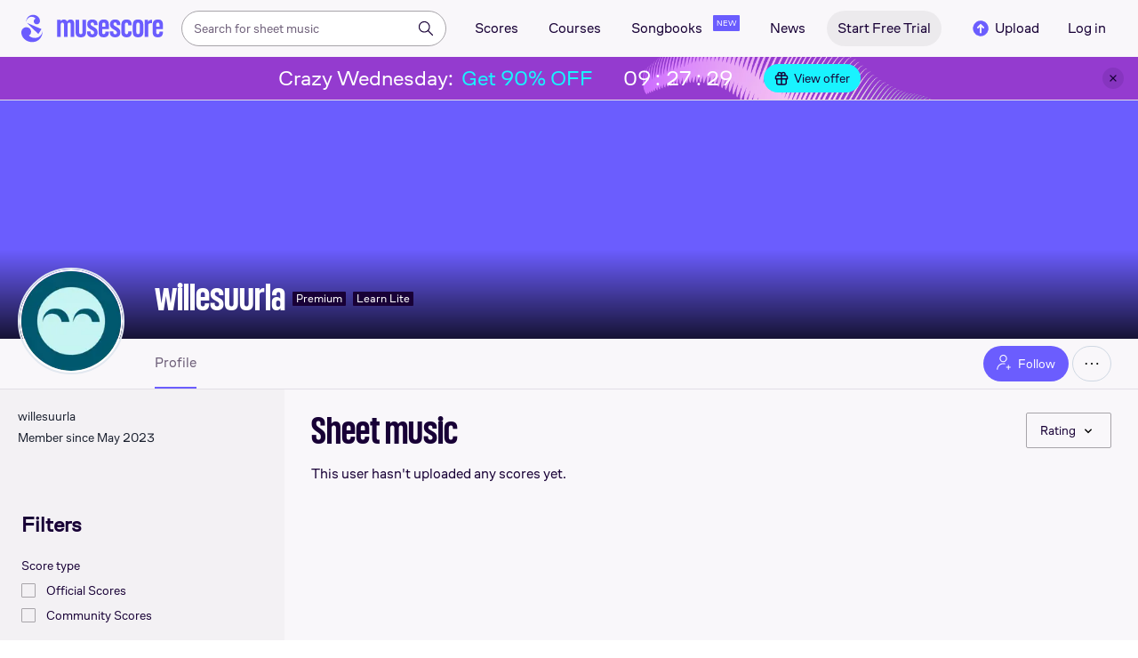

--- FILE ---
content_type: text/html; charset=UTF-8
request_url: https://musescore.com/user/66254926
body_size: 15238
content:



<!DOCTYPE html>
<html lang="en">

<head>
            <meta name="robots" content="noindex, nofollow">
<meta property="og:url" content="https://musescore.com/user/66254926">
<meta property="og:type" content="website">
<meta property="og:title" content="willesuurla | Free sheet music | Download PDF or print on Musescore.com">
<meta property="og:description" content="Share, download and print free sheet music of willesuurla with the world&#039;s largest community of sheet music creators, composers, performers, music teachers, students, beginners, artists, and other musicians with over 1,500,000 digital sheet music to play, practice, learn and enjoy.">
<meta property="og:image" content="https://musescore.com/static/public/musescore/img/musescore_soc_v2.png">
<meta property="og:image:width" content="1200">
<meta property="og:image:height" content="630">
<meta property="og:image:alt" content="willesuurla | Free sheet music | Download PDF or print on Musescore.com">
<meta property="og:image:type" content="image/png">
<link href="https://musescore.com/user/66254926" rel="canonical">
<link href="https://musescore.com/user/66254926" rel="alternate" hreflang="x-default">
<link href="https://musescore.com/user/66254926" rel="alternate" hreflang="en">
<link href="https://ja.musescore.com/user/66254926" rel="alternate" hreflang="ja">    
    <title>willesuurla | Free sheet music | Download PDF or print on Musescore.com</title>
    <meta name="description" content="Share, download and print free sheet music of willesuurla with the world&#039;s largest community of sheet music creators, composers, performers, music teachers, students, beginners, artists, and other musicians with over 1,500,000 digital sheet music to play, practice, learn and enjoy.">
    <meta name="keywords" content="">
    <meta name="viewport" content="width=device-width, initial-scale=1, viewport-fit=cover">
    <meta charset="utf-8" />
    <meta name="author" content="Musescore" />
        <meta name="google-play-app" content="app-id=com.musescore.playerlite" />
    <meta name="kindle-fire-app" content="app-id=com.musescore.player" />
    <meta name="facebook-domain-verification" content="cp5d42j0lpsdi602yrcqh8f6jsktrc" />
    <meta name="google-site-verification" content="Wc0Sbrzd_41dm4XKcF8OEBufv50WMuyrzkTJ-yM0O2I" />
    <meta http-equiv="X-UA-Compatible" content="IE=edge">

    <meta name="MobileOptimized" content="width" />
    <meta name="HandheldFriendly" content="true" />

    <meta name="csrf-param" content="_csrf">
<meta name="csrf-token" content="StvVb-WizLPDB4QmrCihXo55dzGfnq5HO3tDKSUstGEYvLQgrpeu-YUy73_uZMlntxo-ctrW7w5aGQZ8XH-EIg==">
            
<link rel="manifest" href="/manifest.json" />
<meta name="application-name" content="Musescore" />

            <link rel="icon" type="image/png" sizes="16x16" href="https://musescore.com/static/public/musescore/img/product_icons/favicon-16x16_ver1768396077.png">
        <link rel="icon" type="image/png" sizes="32x32" href="https://musescore.com/static/public/musescore/img/product_icons/favicon-32x32_ver1768396077.png">
        <link rel="icon" type="image/svg+xml" href="https://musescore.com/static/public/musescore/img/product_icons/favicon_ver1768396077.svg">
        <link rel="icon" type="image/x-icon" href="https://musescore.com/static/public/musescore/img/product_icons/favicon_ver1768396077.ico">
        <link rel="apple-touch-icon" href="https://musescore.com/static/public/musescore/img/product_icons/apple-touch-icon-precomposed_ver1768396077.png" />
                    <link
                rel="apple-touch-icon" sizes="72x72"
                href="https://musescore.com/static/public/musescore/img/product_icons/apple-touch-icon-72x72-precomposed_ver1768396077.png" />
                    <link
                rel="apple-touch-icon" sizes="76x76"
                href="https://musescore.com/static/public/musescore/img/product_icons/apple-touch-icon-76x76-precomposed_ver1768396077.png" />
                    <link
                rel="apple-touch-icon" sizes="114x114"
                href="https://musescore.com/static/public/musescore/img/product_icons/apple-touch-icon-114x114-precomposed_ver1768396077.png" />
                    <link
                rel="apple-touch-icon" sizes="120x120"
                href="https://musescore.com/static/public/musescore/img/product_icons/apple-touch-icon-120x120-precomposed_ver1768396077.png" />
                    <link
                rel="apple-touch-icon" sizes="144x144"
                href="https://musescore.com/static/public/musescore/img/product_icons/apple-touch-icon-144x144-precomposed_ver1768396077.png" />
                    <link
                rel="apple-touch-icon" sizes="180x180"
                href="https://musescore.com/static/public/musescore/img/product_icons/apple-touch-icon-180x180-precomposed_ver1768396077.png" />
                    <link
                rel="apple-touch-icon" sizes="192x192"
                href="https://musescore.com/static/public/musescore/img/product_icons/apple-touch-icon-192x192-precomposed_ver1768396077.png" />
        
        <meta name="msapplication-TileColor" content="#fff" />
        <meta name="msapplication-TileImage" content="https://musescore.com/static/public/musescore/img/product_icons/apple-touch-icon-precomposed_ver1768396077.png">
            <script>
    var sentryMethodsToSave = ['setUser', 'setTag', 'setTags', 'setExtra', 'setExtras', 'addBreadcrumb', 'setContext'];
    window.Sentry = {
        _lazy: true
    };
    var sentryLazyCallsQueue = [];
    var sentryLazyHandler = function () {
        var args = Array.prototype.slice.call(arguments)
        var methodName = args[0];
        var rest = args.slice(1);

        sentryLazyCallsQueue.push([methodName, rest])
    };

    sentryMethodsToSave.forEach(function (methodName) {
        window.Sentry[methodName] = sentryLazyHandler.bind(this, methodName);
    });

    function applySentryLazyData() {
        if (!sentryLazyCallsQueue) return;

        for (var i = 0; i < sentryLazyCallsQueue.length; i++) {
            var args = sentryLazyCallsQueue[i];
            var methodName = args[0];
            var restArgs = args[1];
            var method = window.Sentry[methodName];

            method && typeof method === 'function' && method.apply(window.Sentry, restArgs);
        }

        sentryLazyCallsQueue = undefined;
    }

    var errors = window.APPERROR ? (window.APPERROR.errors || []) : []
    var UGERROR = {
        errors,
        loggerLoaded: false,
    };

    var oldOnError = window.onerror;
    var loadScript = function (src, resolve) {
        UGERROR.loggerLoaded = true;
        var script = document.createElement('script');
        script.async = true;
        script.type = 'text/javascript';
        script.src = src;

            var changeState = function() {
                if (!loaded) {
                    resolve()
                    loaded = true;
                }
            };
            var loaded;

            script.onreadystatechange = changeState;
            script.onload = changeState;

            var node = document.getElementsByTagName('script')[0];
            node.parentNode.insertBefore(script, node);
        };

        UGERROR.loadErrorLogger = function(release) {
            var whitelistUrls = [
                new RegExp('https://musescore.com/static/public')
            ];

            if (window.location.pathname !== '/') {
                whitelistUrls.push(new RegExp(window.location.href))
            }

        !UGERROR.loggerLoaded && loadScript('https://musescore.com/static/public/build/sentry_0_0_2/sentry_wasm_ver1768396077.js', function () {
            console.log('[sentry]:', 'bundle successfully loaded')
            window.onerror = oldOnError;

            var data = {}
            var tags = {"country":"US","isProUser":false,"isAuthenticated":false}
            window.initSentry({
                dsn: 'https://23f7f9adc71e43919814a71a87ea2c52@sentry10.ultimate-guitar.com/6',
                release: release,
                allowUrls: whitelistUrls,
                ignoreErrors: [/ChunkLoadError:.*/, /NetworkError.*/, /ResizeObserver loop completed.*/, /object Response.*/, /PointerEvent.*/],
            });

            if (window.navigator.connection) {
                var conn = window.navigator.connection
                data.downlink = conn.downlink
                data.effectiveType = conn.effectiveType
                data.rtt = conn.rtt
                tags.effectiveType = conn.effectiveType

                window.Sentry.setExtras(data)
            }

                data.id = parseInt('0', 10);
                data.userId = '0';

            data.id && window.Sentry.setUser(data);
            window.Sentry.setTags(tags);
            window.Sentry.setContext('Client a/b variations', [])

            try {
                applySentryLazyData();
            } catch (error) {
                console.error(error);
            }

            UGERROR.errors.forEach(function (args) {
                if (args.length > 1) {
                    window.onerror.apply(this, args);
                    return;
                }
                var error = args[0] === undefined ? new Error('Caught undefined error') : args[0];

                if (typeof error === 'string') {
                    window.Sentry.captureMessage(error, 'error');
                } else {
                    window.Sentry.captureException(error);
                }
            });
        })
    };


        function loadSentry() {
            if (UGERROR.hasFirstError) {
                return
            }

            function load() {
                UGERROR.loadErrorLogger("mu-web_app_0.59.89");
            }

            if (document.readyState === 'complete') {
                load();
            } else {
                window.addEventListener('load', load)
            }
            UGERROR.hasFirstError = true
        }

        if (UGERROR.errors && UGERROR.errors.length > 0) {
            loadSentry()
        }

        window.onerror = function() {
            UGERROR.errors.push(arguments);
            oldOnError && oldOnError.apply(this, arguments);

            loadSentry()
        };
    </script>
                
<style>
    body,
    html {
        touch-action: manipulation;
        background: #fff;
        box-sizing: border-box;
        -webkit-tap-highlight-color: transparent
    }

    body * {
        box-sizing: inherit
    }

    body, button {
            color: #1a202e;
            font-family: Muse Sans, Inter, Helvetica neue, Helvetica, sans-serif;
            font-variant-ligatures: none;
            font-feature-settings: "liga" 0;
            -webkit-text-size-adjust: 100%;
            font-synthesis: none
        }

    a {
        text-decoration: none
    }

    body,
    form {
        margin: 0
    }

    @page {
        margin: 0;
        position: relative
    }

    @media print {

        body,
        html {
            background: #fff !important
        }
    }

    body.maintenance-page,
    body.page-boxed-content {
        background: #f6f6f6
    }
</style>
                            <link rel='preload' href='https://musescore.com/static/public/build/musescore/202601/vendor.fa522c83c06992484f6983089c942793.js' importance='high' as='script'></link>    <link rel='preload' href='https://musescore.com/static/public/build/musescore/202601/ms~runtime.b31c72ca315cc6e6fc0b0ba2ecb71d28.js' importance='high' as='script'></link>    <link rel='preload' href='https://musescore.com/static/public/build/musescore/202601/ms.e9fe811721fe4c0100713f69c205d7c4.js' importance='high' as='script'></link>                
            <link rel='preload' href='https://musescore.com/static/public/build/polyfills/202601/polyfills.js' importance='high' as='script'></link>    
        <meta name="mobile-web-app-capable" content="yes">
    <meta name="theme-color" content="#F9F7FA">
</head>

<body class="js desktop js-cookie-compliance  theme-react">
        <script>
    var hasFirstTap = false;
    (function () {
        function onFirstTap () {
            hasFirstTap = true
            document.body.removeEventListener('touchstart', onFirstTap)
        }

        document.body.addEventListener('touchstart', onFirstTap)
    })()
</script>

                    
        <div class="js-page react-container" style="min-height: 100vh;">
            </div>
        
    <style>
        .ms-footer {
            background: #0c2438;
            position: relative;
            z-index: 100;
            padding: 36px 0;
            display: none;
            flex-wrap: wrap;
            justify-content: center;
            width: 100%;
            color: #fff;
        }

        .ms-footer_visible {
            display: flex;
        }

        .ms-footer--container {
            margin-right: -90px;
            max-width: 976px;
            display: flex;
            flex-wrap: wrap;
            flex-grow: 1
        }

        .ms-footer--app {
            width: 375px
        }

        @media (max-width: 767px) {
            .ms-footer--section {
                width: 50%;
                padding: 0 12px;
                margin-bottom: 10px
            }
        }

        @media (min-width: 768px) {
            .ms-footer--container {
               margin: 0;
               padding: 16px;
               max-width: unset;
               justify-content: space-evenly
           }

            .ms-footer--section {
                min-width: 220px;
                margin-right: 0;
                margin-bottom: 22px
            }
        }

        @media (min-width: 960px) {
           .ms-footer--container {
               margin: 0;
               padding: 28px;
               justify-content: space-between;
               gap: 8px
           }

           .ms-footer--section {
               min-width: 220px
           }
        }

        @media (min-width: 1024px) {
           .ms-footer--container {
               padding: 28px;
               justify-content: space-between;
               gap: 16px
           }

           .ms-footer--section {
               min-width: 220px
           }
        }

        @media (min-width: 1280px) {
            .ms-footer--container {
                max-width: 890px;
                flex-grow: 1;
                gap: unset;
                justify-content: flex-start;
                padding: 0 0 0 24px
            }

            .ms-footer--section {
               min-width: 216px
           }
        }

        .ms-footer--title {
            margin-top: 14px;
            font-weight: 600;
            font-size: 16px;
            line-height: 133%;
            margin-bottom: 5px
        }

        .ms-footer--nav-link {
            cursor: pointer;
            line-height: 36px;
            color: #fff;
            font-size: 13px;
            text-decoration: none;
            display: flex;
            align-items: center
        }
        .ms-footer--nav-link:hover {
            color: #fff;
            text-decoration: underline;
        }

        .ms-footer--icon {
            width: 16px;
            height: 16px;
            fill: #fff;
            display: inline-block;
            vertical-align: middle;
            margin-right: 4px
        }

        .ms-footer--billing {
            margin-top: 10px;
            width: 82px;
            height: 36px
        }

        .ms-footer--caption, .ms-footer--text {
            margin-bottom: 16px;
            font-size: 14px;
            line-height: 143%
        }

        .ms-footer--caption {
            color: #97a6ba;
            margin-bottom: 14px
        }
    </style>
    <script>
        function showCookieSettings(event) {
            event.preventDefault();
            if (!!window.__tcfapi) {
                window.__tcfapi('displayConsentUi', 2, function() {});
            }
        }
    </script>

            <footer class="ms-footer">
            <section class="ms-footer--container">
                <section class="ms-footer--section">
    <div class="ms-footer--title">About MuseScore</div>
    <nav>
                    <a class="ms-footer--nav-link"  href="https://musescore.com/about" rel="" target="" onclick="">
                About            </a>
                    <a class="ms-footer--nav-link"  href="https://mu.se/careers" rel="nofollow" target="" onclick="">
                Jobs            </a>
                    <a class="ms-footer--nav-link"  href="https://help.musescore.com/" rel="" target="_blank" onclick="">
                Support            </a>
                    <a class="ms-footer--nav-link"  href="https://musescore.com/our-products" rel="" target="" onclick="">
                Our products            </a>
                    <a class="ms-footer--nav-link"  href="https://musescore.com/upgrade?feature=footer" rel="" target="" onclick="">
                MuseScore PRO            </a>
                    <a class="ms-footer--nav-link"  href="https://musescore.com/pro/gift?from=footer" rel="" target="" onclick="">
                Gifts            </a>
            </nav>
</section>
                <section class="ms-footer--section">
    <div class="ms-footer--title">Community</div>
    <nav>
                    <a class="ms-footer--nav-link"  href="https://musescore.com/our-ethical-line" rel="" target="" onclick="">
                Our Ethical Line            </a>
                    <a class="ms-footer--nav-link"  href="https://musescore.com/contact?category=Report abuse" rel="" target="" onclick="">
                Report abuse            </a>
                    <a class="ms-footer--nav-link"  href="https://musescore.com/community-guidelines" rel="" target="" onclick="">
                Community Guidelines            </a>
                    <a class="ms-footer--nav-link"  href="https://musescore.com/score-uploading-guidelines" rel="" target="" onclick="">
                Score Uploading Guidelines            </a>
                    <a class="ms-footer--nav-link"  href="https://musescore.com/community" rel="" target="" onclick="">
                Community            </a>
            </nav>
</section>
                <section class="ms-footer--section">
    <div class="ms-footer--title">Software</div>
    <nav>
                    <a class="ms-footer--nav-link"  href="https://musescore.org" rel="" target="_blank" onclick="">
                Download            </a>
                    <a class="ms-footer--nav-link"  href="https://musescore.org/en/handbook"" rel="nofollow noopener" target="_blank" onclick="">
                Handbook            </a>
                    <a class="ms-footer--nav-link"  href="https://musescore.org/en/forum" rel="nofollow noopener" target="_blank" onclick="">
                Forum            </a>
            </nav>
</section>
                <section class="ms-footer--section">
    <div class="ms-footer--title">More</div>
    <nav>
                    <a class="ms-footer--nav-link"  href="https://musescore.com/licensing" rel="" target="" onclick="">
                Licensing            </a>
                    <a class="ms-footer--nav-link"  href="https://musescore.com/legal/privacy" rel="" target="" onclick="">
                Privacy Policy            </a>
                    <a class="ms-footer--nav-link"  href="https://musescore.com/legal/cookies" rel="" target="" onclick="">
                Cookie Notice            </a>
                    <a class="ms-footer--nav-link"  href="https://musescore.com/legal/terms" rel="" target="" onclick="">
                Terms of Use            </a>
                    <a class="ms-footer--nav-link"  href="https://musescore.com/accessibility-statement" rel="" target="" onclick="">
                Accessibility Statement            </a>
                    <a class="ms-footer--nav-link"  href="https://musescore.com/legal/dmca" rel="" target="" onclick="">
                DMCA            </a>
                    <a class="ms-footer--nav-link"  href="https://musescore.com/legal/dsa" rel="" target="" onclick="">
                DSA            </a>
                    <a class="ms-footer--nav-link"  href="https://musescore.com/pro/landing/pricing" rel="" target="" onclick="">
                Pricing            </a>
            </nav>
</section>
                <section class="ms-footer--section">
    <div class="ms-footer--title">Social</div>
    <nav>
                    <a class="ms-footer--nav-link"  href="https://www.youtube.com/channel/UCfY410QyoHlC4jwUZZOjgOg" rel="nofollow noopener" target="_blank" onclick="">
                YouTube            </a>
                    <a class="ms-footer--nav-link"  href="https://facebook.com/Musescore" rel="nofollow noopener" target="_blank" onclick="">
                Facebook            </a>
                    <a class="ms-footer--nav-link"  href="https://x.com/musescore" rel="nofollow noopener" target="_blank" onclick="">
                X            </a>
                    <a class="ms-footer--nav-link"  href="https://linkedin.com/company/muse" rel="nofollow noopener" target="_blank" onclick="">
                LinkedIn            </a>
                    <a class="ms-footer--nav-link"  href="https://www.tiktok.com/@musescoreofficial" rel="nofollow noopener" target="_blank" onclick="">
                TikTok            </a>
                    <a class="ms-footer--nav-link"  href="https://www.instagram.com/musescore" rel="nofollow noopener" target="_blank" onclick="">
                Instagram            </a>
            </nav>
</section>
                <section class="ms-footer--section">
    <div class="ms-footer--title">Content</div>
    <nav>
                    <a class="ms-footer--nav-link"  href="https://musescore.com/sheetmusic/best-sheet-music" rel="" target="" onclick="">
                Top Scores            </a>
                    <a class="ms-footer--nav-link"  href="https://musescore.com/sheetmusic/new-sheet-music" rel="" target="" onclick="">
                New Scores            </a>
                    <a class="ms-footer--nav-link"  href="https://musescore.com/sheetmusic/all-artists" rel="" target="" onclick="">
                All artists            </a>
                    <a class="ms-footer--nav-link"  href="https://musescore.com/sheetmusic/category-pages" rel="" target="" onclick="">
                Score categories            </a>
                    <a class="ms-footer--nav-link"  href="https://musescore.com/courses" rel="" target="" onclick="">
                Courses            </a>
                    <a class="ms-footer--nav-link"  href="https://musescore.com/sheetmusic/official" rel="" target="" onclick="">
                Official Scores            </a>
                    <a class="ms-footer--nav-link"  href="https://musescore.com/books" rel="" target="" onclick="">
                Digital Books            </a>
                    <a class="ms-footer--nav-link"  href="https://musescore.com/news" rel="" target="" onclick="">
                News            </a>
            </nav>
</section>
                <div class="ms-footer--section">
                    <section class="ms-footer--section">
    <div class="ms-footer--title">Our products</div>
    <nav>
                    <a class="ms-footer--nav-link"  href="https://audio.com/" rel="" target="_blank" onclick="">
                Audio.com            </a>
                    <a class="ms-footer--nav-link"  href="https://www.musehub.com/app/musescore-studio?utm_source=musescore-web&utm_medium=footer&utm_campaign=our-products-section" rel="" target="_blank" onclick="">
                MuseHub            </a>
            </nav>
</section>
                </div>
                <div class="ms-footer--section">
                    <section class="ms-footer--section">
    <div class="ms-footer--title">Organisations</div>
    <nav>
                    <a class="ms-footer--nav-link" id="footer-b2b" href="/pro/landing/b2b" rel="" target="_blank" onclick="">
                Get Pro+ licences for your entire team            </a>
            </nav>
</section>
                </div>
                <section class="ms-footer--section">
    <div class="ms-footer--title">Language</div>
    <nav>
                    <a class="ms-footer--nav-link" id="language-en" href="https://musescore.com/user/66254926" rel="" target="" onclick="">
                English            </a>
                    <a class="ms-footer--nav-link" id="language-es" href="https://musescore.com/user/66254926" rel="" target="" onclick="">
                Español            </a>
                    <a class="ms-footer--nav-link" id="language-el" href="https://musescore.com/user/66254926" rel="" target="" onclick="">
                Ελληνικά            </a>
                    <a class="ms-footer--nav-link" id="language-ja" href="https://ja.musescore.com/user/66254926" rel="" target="" onclick="">
                日本語            </a>
            </nav>
</section>
                <div class="ms-footer--section">
                    <div class="ms-footer--text">© 2026 MuseScore Ltd</div>
                    <div class="ms-footer--caption">
                        Spyrou Kyprianou 84, <br>
                        4004 Limassol, <br>
                        Cyprus                                            </div>
                    <img class="ms-footer--billing lazyload no-src" alt="cards" data-src="https://musescore.com/static/public/img/musescore/footer_cards_ver1768396077.png"/>
                </div>
                            </section>
            <div id="footer-explore-app" class="ms-footer--app"></div>
        </footer>
            
        
                            
    
    
    
            <script defer  src='https://musescore.com/static/public/build/polyfills/202601/polyfills.js'></script>    
        

<div
    class="js-store"
    data-content="{&quot;config&quot;:{&quot;releaseVer&quot;:&quot;mu-web_app_0.59.89&quot;,&quot;serviceSettings&quot;:{&quot;externalServices&quot;:{&quot;web&quot;:{&quot;auth.apple&quot;:true,&quot;auth.google&quot;:true,&quot;auth.facebook&quot;:true,&quot;billing.stripe&quot;:true,&quot;billing.paypal&quot;:true,&quot;billing.apple&quot;:true,&quot;billing.google&quot;:true,&quot;billing.facebook&quot;:true},&quot;mobile&quot;:{&quot;auth.apple&quot;:true,&quot;auth.google&quot;:true,&quot;auth.facebook&quot;:true,&quot;auth.consent&quot;:true,&quot;billing.apple&quot;:true,&quot;billing.google&quot;:true,&quot;billing.facebook&quot;:true,&quot;test.analytics&quot;:true}}},&quot;backendReleaseVer&quot;:&quot;4.45.26&quot;,&quot;renderType&quot;:&quot;react&quot;,&quot;staticPrefix&quot;:&quot;/static&quot;,&quot;urlFacebook&quot;:&quot;&quot;,&quot;urlGoogle&quot;:&quot;&quot;,&quot;main_server&quot;:&quot;musescore.com&quot;,&quot;base_domain&quot;:&quot;musescore.com&quot;,&quot;ug_server_name&quot;:&quot;ultimate-guitar.com&quot;,&quot;static_server&quot;:&quot;https://musescore.com/static&quot;,&quot;statik_cache&quot;:&quot;_ver1768396077&quot;,&quot;upload_server&quot;:&quot;https://upload.musescore.com&quot;,&quot;country&quot;:&quot;US&quot;,&quot;cf_turnstile_site_key&quot;:&quot;0x4AAAAAAAGYK1RXEWXX02Fv&quot;,&quot;is_mobile&quot;:false,&quot;is_bot&quot;:true,&quot;captcha_id&quot;:&quot;&quot;,&quot;is_tablet&quot;:false,&quot;is_android&quot;:false,&quot;is_ios&quot;:false,&quot;is_eu_server&quot;:true,&quot;is_es&quot;:false,&quot;isGDPRAvailable&quot;:false,&quot;isCcpaAvailable&quot;:false,&quot;hasStaticCache&quot;:false,&quot;app_url&quot;:&quot;&quot;,&quot;app_url_template&quot;:&quot;&quot;,&quot;isWebp&quot;:true,&quot;googleOneTap&quot;:{&quot;client_id&quot;:&quot;129899489146-28hqj8qdpippf2vama0sm48qqiduiovg.apps.googleusercontent.com&quot;,&quot;login_uri&quot;:&quot;https://musescore.com/user/auth/oauth/auth?service=google&amp;onetap=1&quot;},&quot;rtAnalytics&quot;:{&quot;trackUrl&quot;:&quot;/components/data&quot;,&quot;trackingEnabled&quot;:true},&quot;countryCode&quot;:&quot;US&quot;,&quot;os&quot;:&quot;&quot;,&quot;platform&quot;:4,&quot;browser&quot;:&quot;{\&quot;device\&quot;:{\&quot;type\&quot;:\&quot;bot\&quot;}}&quot;,&quot;browserName&quot;:&quot;&quot;,&quot;unified_id&quot;:&quot;&quot;,&quot;auth_type&quot;:&quot;none&quot;,&quot;statistic&quot;:{&quot;courses_all&quot;:488,&quot;lesson_all&quot;:14339,&quot;scores_all&quot;:3710413,&quot;scores_new&quot;:500101,&quot;scores_official&quot;:1245355,&quot;scores_community&quot;:2465058,&quot;scores_listened_minutes&quot;:31080398,&quot;courses_viewed_minutes&quot;:3150384,&quot;ratings_all&quot;:12899790,&quot;pages_all&quot;:202762691,&quot;scores_transposed&quot;:49826,&quot;courses_instruments&quot;:17,&quot;scores_views&quot;:471861132,&quot;courses_views&quot;:733212,&quot;lessons_new&quot;:1485,&quot;followers_all&quot;:996533,&quot;ebook_all&quot;:2863},&quot;monetization&quot;:{&quot;marketingSpecials&quot;:[{&quot;id&quot;:70,&quot;name&quot;:&quot;wednesday&quot;,&quot;weight&quot;:32,&quot;platform&quot;:3,&quot;stockActionMetaName&quot;:&quot;crazy-wednesday&quot;,&quot;scoreStockActionMetaName&quot;:&quot;crazy-wednesday&quot;,&quot;settings&quot;:&quot;{}&quot;,&quot;saleOfferId&quot;:82},{&quot;id&quot;:76,&quot;name&quot;:&quot;musescore_sale&quot;,&quot;weight&quot;:30,&quot;platform&quot;:3,&quot;stockActionMetaName&quot;:&quot;musescore-sale&quot;,&quot;scoreStockActionMetaName&quot;:&quot;musescore-sale&quot;,&quot;settings&quot;:&quot;{}&quot;,&quot;saleOfferId&quot;:103}]},&quot;turn_iframe_off&quot;:false,&quot;editor&quot;:&quot;https://musescore.com/static/public/build/mu_editor/202505/wysiwyg_editor.537f75816aa2986f00b564f4eebcde35.js&quot;,&quot;referrer&quot;:&quot;&quot;,&quot;jinba&quot;:{&quot;appLabel&quot;:&quot;ms_user_profile&quot;,&quot;appLabelExp&quot;:&quot;null&quot;}},&quot;store&quot;:{&quot;page&quot;:{&quot;data&quot;:{&quot;counters&quot;:{&quot;followers&quot;:{&quot;count&quot;:0,&quot;label&quot;:&quot;Followers&quot;,&quot;url&quot;:&quot;&quot;},&quot;following&quot;:{&quot;count&quot;:0,&quot;label&quot;:&quot;Following&quot;,&quot;url&quot;:&quot;&quot;},&quot;sets&quot;:{&quot;count&quot;:0,&quot;label&quot;:&quot;Sets&quot;,&quot;url&quot;:&quot;&quot;},&quot;scores&quot;:{&quot;count&quot;:0,&quot;label&quot;:&quot;Scores&quot;,&quot;url&quot;:&quot;&quot;}},&quot;groups&quot;:[],&quot;profile_followers&quot;:[],&quot;profile_followings&quot;:[],&quot;profile&quot;:{&quot;id&quot;:66254926,&quot;first_name&quot;:&quot;&quot;,&quot;last_name&quot;:&quot;&quot;,&quot;gender&quot;:&quot;&quot;,&quot;city&quot;:&quot;&quot;,&quot;country_code&quot;:&quot;&quot;,&quot;websites&quot;:null,&quot;activities&quot;:null,&quot;timezone&quot;:&quot;&quot;,&quot;birthday&quot;:0,&quot;bio&quot;:&quot;&quot;,&quot;is_contactable&quot;:1,&quot;experiment&quot;:0,&quot;websites_with_redirect&quot;:null,&quot;bio_with_redirect&quot;:&quot;&quot;},&quot;profile_activities&quot;:[],&quot;is_blocked_for_you&quot;:false,&quot;is_blocked_by_you&quot;:false,&quot;is_user_follow&quot;:false,&quot;is_not_yourself&quot;:true,&quot;can_user_edit&quot;:false,&quot;can_user_send_message&quot;:false,&quot;can_ban&quot;:false,&quot;can_unban&quot;:false,&quot;link_to_ban&quot;:&quot;/user/ban/ban?id=66254926&quot;,&quot;link_to_unban&quot;:&quot;/user/ban/unban?id=66254926&quot;,&quot;user_accesses&quot;:[&quot;web_mu_edu_lite&quot;,&quot;web_mu_premium&quot;],&quot;base_url&quot;:&quot;/user/66254926&quot;,&quot;user&quot;:{&quot;id&quot;:66254926,&quot;name&quot;:&quot;willesuurla&quot;,&quot;url&quot;:&quot;https://musescore.com/user/66254926&quot;,&quot;image&quot;:&quot;https://musescore.com/static/musescore/userdata/avatar/profile_6.png@150x150&quot;,&quot;is_pro&quot;:false,&quot;is_staff&quot;:false,&quot;is_moderator&quot;:false,&quot;cover_url&quot;:&quot;https://musescore.com/static/musescore/userdata/cover/2/8/6/66254926.jpg?cache=0&quot;,&quot;has_cover&quot;:false,&quot;date_created&quot;:1684840472,&quot;is_publisher&quot;:false,&quot;_links&quot;:{&quot;self&quot;:{&quot;href&quot;:&quot;https://musescore.com/user/66254926&quot;}}},&quot;spotlight&quot;:[],&quot;last_scores&quot;:[],&quot;can_show_banner_728&quot;:false,&quot;burnDate&quot;:0,&quot;favorites&quot;:[],&quot;hasOrders&quot;:false,&quot;favorite_ebooks&quot;:[],&quot;hasPlaylists&quot;:false,&quot;title_on_page&quot;:&quot;Sheet music&quot;,&quot;span_title_on_page&quot;:&quot;sorted by Rating&quot;,&quot;meta_title&quot;:&quot;willesuurla | Free sheet music | Download PDF or print on Musescore.com&quot;,&quot;title_score&quot;:&quot; sheet music sorted by Rating&quot;,&quot;scores&quot;:[],&quot;filters&quot;:{&quot;instrument&quot;:[{&quot;id&quot;:&quot;2&quot;,&quot;name&quot;:&quot;Piano&quot;,&quot;key_word&quot;:&quot;piano&quot;,&quot;count&quot;:0,&quot;parent_id&quot;:1,&quot;uri&quot;:&quot;?instrument=2&quot;},{&quot;id&quot;:&quot;4&quot;,&quot;name&quot;:&quot;Trombone&quot;,&quot;key_word&quot;:&quot;trombone&quot;,&quot;count&quot;:0,&quot;parent_id&quot;:3,&quot;uri&quot;:&quot;?instrument=4&quot;},{&quot;id&quot;:&quot;6&quot;,&quot;name&quot;:&quot;Soprano&quot;,&quot;key_word&quot;:&quot;soprano&quot;,&quot;count&quot;:0,&quot;parent_id&quot;:5,&quot;uri&quot;:&quot;?instrument=6&quot;},{&quot;id&quot;:&quot;7&quot;,&quot;name&quot;:&quot;Alto&quot;,&quot;key_word&quot;:&quot;alto&quot;,&quot;count&quot;:0,&quot;parent_id&quot;:5,&quot;uri&quot;:&quot;?instrument=7&quot;},{&quot;id&quot;:&quot;8&quot;,&quot;name&quot;:&quot;Tenor&quot;,&quot;key_word&quot;:&quot;tenor&quot;,&quot;count&quot;:0,&quot;parent_id&quot;:5,&quot;uri&quot;:&quot;?instrument=8&quot;},{&quot;id&quot;:&quot;9&quot;,&quot;name&quot;:&quot;Bass voice&quot;,&quot;key_word&quot;:&quot;bass-voice&quot;,&quot;count&quot;:0,&quot;parent_id&quot;:5,&quot;uri&quot;:&quot;?instrument=9&quot;},{&quot;id&quot;:&quot;10&quot;,&quot;name&quot;:&quot;Accordion&quot;,&quot;key_word&quot;:&quot;accordion&quot;,&quot;count&quot;:0,&quot;parent_id&quot;:1,&quot;uri&quot;:&quot;?instrument=10&quot;},{&quot;id&quot;:&quot;11&quot;,&quot;name&quot;:&quot;Harpsichord&quot;,&quot;key_word&quot;:&quot;harpsichord&quot;,&quot;count&quot;:0,&quot;parent_id&quot;:1,&quot;uri&quot;:&quot;?instrument=11&quot;},{&quot;id&quot;:&quot;12&quot;,&quot;name&quot;:&quot;Organ&quot;,&quot;key_word&quot;:&quot;organ&quot;,&quot;count&quot;:0,&quot;parent_id&quot;:1,&quot;uri&quot;:&quot;?instrument=12&quot;},{&quot;id&quot;:&quot;13&quot;,&quot;name&quot;:&quot;Cornet&quot;,&quot;key_word&quot;:&quot;cornet&quot;,&quot;count&quot;:0,&quot;parent_id&quot;:3,&quot;uri&quot;:&quot;?instrument=13&quot;},{&quot;id&quot;:&quot;14&quot;,&quot;name&quot;:&quot;Euphonium&quot;,&quot;key_word&quot;:&quot;euphonium&quot;,&quot;count&quot;:0,&quot;parent_id&quot;:3,&quot;uri&quot;:&quot;?instrument=14&quot;},{&quot;id&quot;:&quot;15&quot;,&quot;name&quot;:&quot;Tuba&quot;,&quot;key_word&quot;:&quot;tuba&quot;,&quot;count&quot;:0,&quot;parent_id&quot;:3,&quot;uri&quot;:&quot;?instrument=15&quot;},{&quot;id&quot;:&quot;16&quot;,&quot;name&quot;:&quot;Vocals&quot;,&quot;key_word&quot;:&quot;vocals&quot;,&quot;count&quot;:0,&quot;parent_id&quot;:5,&quot;uri&quot;:&quot;?instrument=16&quot;},{&quot;id&quot;:&quot;17&quot;,&quot;name&quot;:&quot;Mellophone&quot;,&quot;key_word&quot;:&quot;mellophone&quot;,&quot;count&quot;:0,&quot;parent_id&quot;:3,&quot;uri&quot;:&quot;?instrument=17&quot;},{&quot;id&quot;:&quot;18&quot;,&quot;name&quot;:&quot;Female&quot;,&quot;key_word&quot;:&quot;female&quot;,&quot;count&quot;:0,&quot;parent_id&quot;:5,&quot;uri&quot;:&quot;?instrument=18&quot;},{&quot;id&quot;:&quot;19&quot;,&quot;name&quot;:&quot;Baritone&quot;,&quot;key_word&quot;:&quot;baritone&quot;,&quot;count&quot;:0,&quot;parent_id&quot;:5,&quot;uri&quot;:&quot;?instrument=19&quot;},{&quot;id&quot;:&quot;20&quot;,&quot;name&quot;:&quot;Clavichord&quot;,&quot;key_word&quot;:&quot;clavichord&quot;,&quot;count&quot;:0,&quot;parent_id&quot;:1,&quot;uri&quot;:&quot;?instrument=20&quot;},{&quot;id&quot;:&quot;21&quot;,&quot;name&quot;:&quot;Trombone tenor&quot;,&quot;key_word&quot;:&quot;trombone-tenor&quot;,&quot;count&quot;:0,&quot;parent_id&quot;:3,&quot;uri&quot;:&quot;?instrument=21&quot;},{&quot;id&quot;:&quot;22&quot;,&quot;name&quot;:&quot;Celesta&quot;,&quot;key_word&quot;:&quot;celesta&quot;,&quot;count&quot;:0,&quot;parent_id&quot;:1,&quot;uri&quot;:&quot;?instrument=22&quot;},{&quot;id&quot;:&quot;23&quot;,&quot;name&quot;:&quot;Bandoneon&quot;,&quot;key_word&quot;:&quot;bandoneon&quot;,&quot;count&quot;:0,&quot;parent_id&quot;:1,&quot;uri&quot;:&quot;?instrument=23&quot;},{&quot;id&quot;:&quot;24&quot;,&quot;name&quot;:&quot;Male&quot;,&quot;key_word&quot;:&quot;male&quot;,&quot;count&quot;:0,&quot;parent_id&quot;:5,&quot;uri&quot;:&quot;?instrument=24&quot;},{&quot;id&quot;:&quot;25&quot;,&quot;name&quot;:&quot;Trombone bass&quot;,&quot;key_word&quot;:&quot;trombone-bass&quot;,&quot;count&quot;:0,&quot;parent_id&quot;:3,&quot;uri&quot;:&quot;?instrument=25&quot;},{&quot;id&quot;:&quot;26&quot;,&quot;name&quot;:&quot;Kazoo&quot;,&quot;key_word&quot;:&quot;kazoo&quot;,&quot;count&quot;:0,&quot;parent_id&quot;:5,&quot;uri&quot;:&quot;?instrument=26&quot;},{&quot;id&quot;:&quot;27&quot;,&quot;name&quot;:&quot;Trumpet piccolo&quot;,&quot;key_word&quot;:&quot;trumpet-piccolo&quot;,&quot;count&quot;:0,&quot;parent_id&quot;:3,&quot;uri&quot;:&quot;?instrument=27&quot;},{&quot;id&quot;:&quot;28&quot;,&quot;name&quot;:&quot;Child&quot;,&quot;key_word&quot;:&quot;child&quot;,&quot;count&quot;:0,&quot;parent_id&quot;:5,&quot;uri&quot;:&quot;?instrument=28&quot;},{&quot;id&quot;:&quot;29&quot;,&quot;name&quot;:&quot;Trumpet bass&quot;,&quot;key_word&quot;:&quot;trumpet-bass&quot;,&quot;count&quot;:0,&quot;parent_id&quot;:3,&quot;uri&quot;:&quot;?instrument=29&quot;},{&quot;id&quot;:&quot;30&quot;,&quot;name&quot;:&quot;Virginal&quot;,&quot;key_word&quot;:&quot;virginal&quot;,&quot;count&quot;:0,&quot;parent_id&quot;:1,&quot;uri&quot;:&quot;?instrument=30&quot;},{&quot;id&quot;:&quot;31&quot;,&quot;name&quot;:&quot;Flugelhorn&quot;,&quot;key_word&quot;:&quot;flugelhorn&quot;,&quot;count&quot;:0,&quot;parent_id&quot;:3,&quot;uri&quot;:&quot;?instrument=31&quot;},{&quot;id&quot;:&quot;32&quot;,&quot;name&quot;:&quot;Trombone alto&quot;,&quot;key_word&quot;:&quot;trombone-alto&quot;,&quot;count&quot;:0,&quot;parent_id&quot;:3,&quot;uri&quot;:&quot;?instrument=32&quot;},{&quot;id&quot;:&quot;33&quot;,&quot;name&quot;:&quot;Harmonium&quot;,&quot;key_word&quot;:&quot;harmonium&quot;,&quot;count&quot;:0,&quot;parent_id&quot;:1,&quot;uri&quot;:&quot;?instrument=33&quot;},{&quot;id&quot;:&quot;34&quot;,&quot;name&quot;:&quot;Rag-dung&quot;,&quot;key_word&quot;:&quot;rag-dung&quot;,&quot;count&quot;:0,&quot;parent_id&quot;:3,&quot;uri&quot;:&quot;?instrument=34&quot;},{&quot;id&quot;:&quot;35&quot;,&quot;name&quot;:&quot;Trumpet tenor&quot;,&quot;key_word&quot;:&quot;trumpet-tenor&quot;,&quot;count&quot;:0,&quot;parent_id&quot;:3,&quot;uri&quot;:&quot;?instrument=35&quot;},{&quot;id&quot;:&quot;36&quot;,&quot;name&quot;:&quot;Concertina&quot;,&quot;key_word&quot;:&quot;concertina&quot;,&quot;count&quot;:0,&quot;parent_id&quot;:1,&quot;uri&quot;:&quot;?instrument=36&quot;},{&quot;id&quot;:&quot;37&quot;,&quot;name&quot;:&quot;Fiscorn&quot;,&quot;key_word&quot;:&quot;fiscorn&quot;,&quot;count&quot;:0,&quot;parent_id&quot;:3,&quot;uri&quot;:&quot;?instrument=37&quot;},{&quot;id&quot;:&quot;38&quot;,&quot;name&quot;:&quot;Kuhlohorn&quot;,&quot;key_word&quot;:&quot;kuhlohorn&quot;,&quot;count&quot;:0,&quot;parent_id&quot;:3,&quot;uri&quot;:&quot;?instrument=38&quot;},{&quot;id&quot;:&quot;39&quot;,&quot;name&quot;:&quot;Fortepiano&quot;,&quot;key_word&quot;:&quot;fortepiano&quot;,&quot;count&quot;:0,&quot;parent_id&quot;:1,&quot;uri&quot;:&quot;?instrument=39&quot;},{&quot;id&quot;:&quot;40&quot;,&quot;name&quot;:&quot;Synth voice&quot;,&quot;key_word&quot;:&quot;synth-voice&quot;,&quot;count&quot;:0,&quot;parent_id&quot;:5,&quot;uri&quot;:&quot;?instrument=40&quot;},{&quot;id&quot;:&quot;41&quot;,&quot;name&quot;:&quot;Talk-box&quot;,&quot;key_word&quot;:&quot;talk-box&quot;,&quot;count&quot;:0,&quot;parent_id&quot;:5,&quot;uri&quot;:&quot;?instrument=41&quot;},{&quot;id&quot;:&quot;43&quot;,&quot;name&quot;:&quot;Tambourine&quot;,&quot;key_word&quot;:&quot;tambourine&quot;,&quot;count&quot;:0,&quot;parent_id&quot;:42,&quot;uri&quot;:&quot;?instrument=43&quot;},{&quot;id&quot;:&quot;44&quot;,&quot;name&quot;:&quot;Mezzo soprano&quot;,&quot;key_word&quot;:&quot;mezzo-soprano&quot;,&quot;count&quot;:0,&quot;parent_id&quot;:5,&quot;uri&quot;:&quot;?instrument=44&quot;},{&quot;id&quot;:&quot;46&quot;,&quot;name&quot;:&quot;Flute piccolo&quot;,&quot;key_word&quot;:&quot;flute-piccolo&quot;,&quot;count&quot;:0,&quot;parent_id&quot;:45,&quot;uri&quot;:&quot;?instrument=46&quot;},{&quot;id&quot;:&quot;47&quot;,&quot;name&quot;:&quot;Flute&quot;,&quot;key_word&quot;:&quot;flute&quot;,&quot;count&quot;:0,&quot;parent_id&quot;:45,&quot;uri&quot;:&quot;?instrument=47&quot;},{&quot;id&quot;:&quot;48&quot;,&quot;name&quot;:&quot;Oboe&quot;,&quot;key_word&quot;:&quot;oboe&quot;,&quot;count&quot;:0,&quot;parent_id&quot;:45,&quot;uri&quot;:&quot;?instrument=48&quot;},{&quot;id&quot;:&quot;49&quot;,&quot;name&quot;:&quot;Clarinet in e-flat&quot;,&quot;key_word&quot;:&quot;clarinet-in-e-flat&quot;,&quot;count&quot;:0,&quot;parent_id&quot;:45,&quot;uri&quot;:&quot;?instrument=49&quot;},{&quot;id&quot;:&quot;50&quot;,&quot;name&quot;:&quot;Clarinet in b-flat&quot;,&quot;key_word&quot;:&quot;clarinet-in-b-flat&quot;,&quot;count&quot;:0,&quot;parent_id&quot;:45,&quot;uri&quot;:&quot;?instrument=50&quot;},{&quot;id&quot;:&quot;51&quot;,&quot;name&quot;:&quot;Clarinet bass&quot;,&quot;key_word&quot;:&quot;clarinet-bass&quot;,&quot;count&quot;:0,&quot;parent_id&quot;:45,&quot;uri&quot;:&quot;?instrument=51&quot;},{&quot;id&quot;:&quot;52&quot;,&quot;name&quot;:&quot;Clarinet contrabass&quot;,&quot;key_word&quot;:&quot;clarinet-contrabass&quot;,&quot;count&quot;:0,&quot;parent_id&quot;:45,&quot;uri&quot;:&quot;?instrument=52&quot;},{&quot;id&quot;:&quot;53&quot;,&quot;name&quot;:&quot;Bassoon&quot;,&quot;key_word&quot;:&quot;bassoon&quot;,&quot;count&quot;:0,&quot;parent_id&quot;:45,&quot;uri&quot;:&quot;?instrument=53&quot;},{&quot;id&quot;:&quot;54&quot;,&quot;name&quot;:&quot;Saxophone alto&quot;,&quot;key_word&quot;:&quot;saxophone-alto&quot;,&quot;count&quot;:0,&quot;parent_id&quot;:45,&quot;uri&quot;:&quot;?instrument=54&quot;},{&quot;id&quot;:&quot;55&quot;,&quot;name&quot;:&quot;Saxophone tenor&quot;,&quot;key_word&quot;:&quot;saxophone-tenor&quot;,&quot;count&quot;:0,&quot;parent_id&quot;:45,&quot;uri&quot;:&quot;?instrument=55&quot;},{&quot;id&quot;:&quot;56&quot;,&quot;name&quot;:&quot;Saxophone baritone&quot;,&quot;key_word&quot;:&quot;saxophone-baritone&quot;,&quot;count&quot;:0,&quot;parent_id&quot;:45,&quot;uri&quot;:&quot;?instrument=56&quot;},{&quot;id&quot;:&quot;57&quot;,&quot;name&quot;:&quot;Trumpet in b-flat&quot;,&quot;key_word&quot;:&quot;trumpet-in-b-flat&quot;,&quot;count&quot;:0,&quot;parent_id&quot;:3,&quot;uri&quot;:&quot;?instrument=57&quot;},{&quot;id&quot;:&quot;58&quot;,&quot;name&quot;:&quot;French horn&quot;,&quot;key_word&quot;:&quot;french-horn&quot;,&quot;count&quot;:0,&quot;parent_id&quot;:3,&quot;uri&quot;:&quot;?instrument=58&quot;},{&quot;id&quot;:&quot;60&quot;,&quot;name&quot;:&quot;Contrabass&quot;,&quot;key_word&quot;:&quot;contrabass&quot;,&quot;count&quot;:0,&quot;parent_id&quot;:59,&quot;uri&quot;:&quot;?instrument=60&quot;},{&quot;id&quot;:&quot;61&quot;,&quot;name&quot;:&quot;Timpani&quot;,&quot;key_word&quot;:&quot;timpani&quot;,&quot;count&quot;:0,&quot;parent_id&quot;:42,&quot;uri&quot;:&quot;?instrument=61&quot;},{&quot;id&quot;:&quot;63&quot;,&quot;name&quot;:&quot;Vibraphone&quot;,&quot;key_word&quot;:&quot;vibraphone&quot;,&quot;count&quot;:0,&quot;parent_id&quot;:62,&quot;uri&quot;:&quot;?instrument=63&quot;},{&quot;id&quot;:&quot;64&quot;,&quot;name&quot;:&quot;Glockenspiel&quot;,&quot;key_word&quot;:&quot;glockenspiel&quot;,&quot;count&quot;:0,&quot;parent_id&quot;:62,&quot;uri&quot;:&quot;?instrument=64&quot;},{&quot;id&quot;:&quot;65&quot;,&quot;name&quot;:&quot;Snare drum&quot;,&quot;key_word&quot;:&quot;snare-drum&quot;,&quot;count&quot;:0,&quot;parent_id&quot;:42,&quot;uri&quot;:&quot;?instrument=65&quot;},{&quot;id&quot;:&quot;67&quot;,&quot;name&quot;:&quot;Crash&quot;,&quot;key_word&quot;:&quot;crash&quot;,&quot;count&quot;:0,&quot;parent_id&quot;:66,&quot;uri&quot;:&quot;?instrument=67&quot;},{&quot;id&quot;:&quot;68&quot;,&quot;name&quot;:&quot;Violin&quot;,&quot;key_word&quot;:&quot;violin&quot;,&quot;count&quot;:0,&quot;parent_id&quot;:59,&quot;uri&quot;:&quot;?instrument=68&quot;},{&quot;id&quot;:&quot;69&quot;,&quot;name&quot;:&quot;Viola&quot;,&quot;key_word&quot;:&quot;viola&quot;,&quot;count&quot;:0,&quot;parent_id&quot;:59,&quot;uri&quot;:&quot;?instrument=69&quot;},{&quot;id&quot;:&quot;70&quot;,&quot;name&quot;:&quot;Cello&quot;,&quot;key_word&quot;:&quot;cello&quot;,&quot;count&quot;:0,&quot;parent_id&quot;:59,&quot;uri&quot;:&quot;?instrument=70&quot;},{&quot;id&quot;:&quot;72&quot;,&quot;name&quot;:&quot;Guitar&quot;,&quot;key_word&quot;:&quot;guitar&quot;,&quot;count&quot;:0,&quot;parent_id&quot;:71,&quot;uri&quot;:&quot;?instrument=72&quot;},{&quot;id&quot;:&quot;73&quot;,&quot;name&quot;:&quot;Bass guitar&quot;,&quot;key_word&quot;:&quot;bass-guitar&quot;,&quot;count&quot;:0,&quot;parent_id&quot;:71,&quot;uri&quot;:&quot;?instrument=73&quot;},{&quot;id&quot;:&quot;74&quot;,&quot;name&quot;:&quot;Drum group&quot;,&quot;key_word&quot;:&quot;drum-group&quot;,&quot;count&quot;:0,&quot;parent_id&quot;:42,&quot;uri&quot;:&quot;?instrument=74&quot;},{&quot;id&quot;:&quot;75&quot;,&quot;name&quot;:&quot;Baritone horn&quot;,&quot;key_word&quot;:&quot;baritone-horn&quot;,&quot;count&quot;:0,&quot;parent_id&quot;:3,&quot;uri&quot;:&quot;?instrument=75&quot;},{&quot;id&quot;:&quot;76&quot;,&quot;name&quot;:&quot;Tenor drum&quot;,&quot;key_word&quot;:&quot;tenor-drum&quot;,&quot;count&quot;:0,&quot;parent_id&quot;:42,&quot;uri&quot;:&quot;?instrument=76&quot;},{&quot;id&quot;:&quot;77&quot;,&quot;name&quot;:&quot;Bass drum&quot;,&quot;key_word&quot;:&quot;bass-drum&quot;,&quot;count&quot;:0,&quot;parent_id&quot;:42,&quot;uri&quot;:&quot;?instrument=77&quot;},{&quot;id&quot;:&quot;78&quot;,&quot;name&quot;:&quot;Marimba&quot;,&quot;key_word&quot;:&quot;marimba&quot;,&quot;count&quot;:0,&quot;parent_id&quot;:62,&quot;uri&quot;:&quot;?instrument=78&quot;},{&quot;id&quot;:&quot;79&quot;,&quot;name&quot;:&quot;Xylophone&quot;,&quot;key_word&quot;:&quot;xylophone&quot;,&quot;count&quot;:0,&quot;parent_id&quot;:62,&quot;uri&quot;:&quot;?instrument=79&quot;},{&quot;id&quot;:&quot;80&quot;,&quot;name&quot;:&quot;Harp&quot;,&quot;key_word&quot;:&quot;harp&quot;,&quot;count&quot;:0,&quot;parent_id&quot;:71,&quot;uri&quot;:&quot;?instrument=80&quot;},{&quot;id&quot;:&quot;81&quot;,&quot;name&quot;:&quot;Mandolin&quot;,&quot;key_word&quot;:&quot;mandolin&quot;,&quot;count&quot;:0,&quot;parent_id&quot;:71,&quot;uri&quot;:&quot;?instrument=81&quot;},{&quot;id&quot;:&quot;82&quot;,&quot;name&quot;:&quot;Tom tom&quot;,&quot;key_word&quot;:&quot;tom-tom&quot;,&quot;count&quot;:0,&quot;parent_id&quot;:42,&quot;uri&quot;:&quot;?instrument=82&quot;},{&quot;id&quot;:&quot;83&quot;,&quot;name&quot;:&quot;Contrabassoon&quot;,&quot;key_word&quot;:&quot;contrabassoon&quot;,&quot;count&quot;:0,&quot;parent_id&quot;:45,&quot;uri&quot;:&quot;?instrument=83&quot;},{&quot;id&quot;:&quot;84&quot;,&quot;name&quot;:&quot;Strings group&quot;,&quot;key_word&quot;:&quot;strings-group&quot;,&quot;count&quot;:0,&quot;parent_id&quot;:59,&quot;uri&quot;:&quot;?instrument=84&quot;},{&quot;id&quot;:&quot;85&quot;,&quot;name&quot;:&quot;Saxophone soprano&quot;,&quot;key_word&quot;:&quot;saxophone-soprano&quot;,&quot;count&quot;:0,&quot;parent_id&quot;:45,&quot;uri&quot;:&quot;?instrument=85&quot;},{&quot;id&quot;:&quot;86&quot;,&quot;name&quot;:&quot;Flute alto&quot;,&quot;key_word&quot;:&quot;flute-alto&quot;,&quot;count&quot;:0,&quot;parent_id&quot;:45,&quot;uri&quot;:&quot;?instrument=86&quot;},{&quot;id&quot;:&quot;87&quot;,&quot;name&quot;:&quot;Recorder&quot;,&quot;key_word&quot;:&quot;recorder&quot;,&quot;count&quot;:0,&quot;parent_id&quot;:45,&quot;uri&quot;:&quot;?instrument=87&quot;},{&quot;id&quot;:&quot;88&quot;,&quot;name&quot;:&quot;Triangle&quot;,&quot;key_word&quot;:&quot;triangle&quot;,&quot;count&quot;:0,&quot;parent_id&quot;:66,&quot;uri&quot;:&quot;?instrument=88&quot;},{&quot;id&quot;:&quot;89&quot;,&quot;name&quot;:&quot;Harmonica&quot;,&quot;key_word&quot;:&quot;harmonica&quot;,&quot;count&quot;:0,&quot;parent_id&quot;:45,&quot;uri&quot;:&quot;?instrument=89&quot;},{&quot;id&quot;:&quot;90&quot;,&quot;name&quot;:&quot;Trumpet in d&quot;,&quot;key_word&quot;:&quot;trumpet-in-d&quot;,&quot;count&quot;:0,&quot;parent_id&quot;:3,&quot;uri&quot;:&quot;?instrument=90&quot;},{&quot;id&quot;:&quot;91&quot;,&quot;name&quot;:&quot;Ukulele&quot;,&quot;key_word&quot;:&quot;ukulele&quot;,&quot;count&quot;:0,&quot;parent_id&quot;:71,&quot;uri&quot;:&quot;?instrument=91&quot;},{&quot;id&quot;:&quot;92&quot;,&quot;name&quot;:&quot;Crotales&quot;,&quot;key_word&quot;:&quot;crotales&quot;,&quot;count&quot;:0,&quot;parent_id&quot;:66,&quot;uri&quot;:&quot;?instrument=92&quot;},{&quot;id&quot;:&quot;93&quot;,&quot;name&quot;:&quot;Tubular bells&quot;,&quot;key_word&quot;:&quot;tubular-bells&quot;,&quot;count&quot;:0,&quot;parent_id&quot;:62,&quot;uri&quot;:&quot;?instrument=93&quot;},{&quot;id&quot;:&quot;94&quot;,&quot;name&quot;:&quot;Synthesizer&quot;,&quot;key_word&quot;:&quot;synthesizer&quot;,&quot;count&quot;:0,&quot;parent_id&quot;:1,&quot;uri&quot;:&quot;?instrument=94&quot;},{&quot;id&quot;:&quot;95&quot;,&quot;name&quot;:&quot;Bouzouki&quot;,&quot;key_word&quot;:&quot;bouzouki&quot;,&quot;count&quot;:0,&quot;parent_id&quot;:71,&quot;uri&quot;:&quot;?instrument=95&quot;},{&quot;id&quot;:&quot;96&quot;,&quot;name&quot;:&quot;Clarinet in a&quot;,&quot;key_word&quot;:&quot;clarinet-in-a&quot;,&quot;count&quot;:0,&quot;parent_id&quot;:45,&quot;uri&quot;:&quot;?instrument=96&quot;},{&quot;id&quot;:&quot;98&quot;,&quot;name&quot;:&quot;Woodblock&quot;,&quot;key_word&quot;:&quot;woodblock&quot;,&quot;count&quot;:0,&quot;parent_id&quot;:97,&quot;uri&quot;:&quot;?instrument=98&quot;},{&quot;id&quot;:&quot;99&quot;,&quot;name&quot;:&quot;Bongo&quot;,&quot;key_word&quot;:&quot;bongo&quot;,&quot;count&quot;:0,&quot;parent_id&quot;:42,&quot;uri&quot;:&quot;?instrument=99&quot;},{&quot;id&quot;:&quot;100&quot;,&quot;name&quot;:&quot;Clarinet other&quot;,&quot;key_word&quot;:&quot;clarinet-other&quot;,&quot;count&quot;:0,&quot;parent_id&quot;:45,&quot;uri&quot;:&quot;?instrument=100&quot;},{&quot;id&quot;:&quot;101&quot;,&quot;name&quot;:&quot;Flute other&quot;,&quot;key_word&quot;:&quot;flute-other&quot;,&quot;count&quot;:0,&quot;parent_id&quot;:45,&quot;uri&quot;:&quot;?instrument=101&quot;},{&quot;id&quot;:&quot;102&quot;,&quot;name&quot;:&quot;Claves&quot;,&quot;key_word&quot;:&quot;claves&quot;,&quot;count&quot;:0,&quot;parent_id&quot;:97,&quot;uri&quot;:&quot;?instrument=102&quot;},{&quot;id&quot;:&quot;104&quot;,&quot;name&quot;:&quot;Hand clap&quot;,&quot;key_word&quot;:&quot;hand-clap&quot;,&quot;count&quot;:0,&quot;parent_id&quot;:103,&quot;uri&quot;:&quot;?instrument=104&quot;},{&quot;id&quot;:&quot;105&quot;,&quot;name&quot;:&quot;Cabasa&quot;,&quot;key_word&quot;:&quot;cabasa&quot;,&quot;count&quot;:0,&quot;parent_id&quot;:97,&quot;uri&quot;:&quot;?instrument=105&quot;},{&quot;id&quot;:&quot;106&quot;,&quot;name&quot;:&quot;Trumpet in c&quot;,&quot;key_word&quot;:&quot;trumpet-in-c&quot;,&quot;count&quot;:0,&quot;parent_id&quot;:3,&quot;uri&quot;:&quot;?instrument=106&quot;},{&quot;id&quot;:&quot;107&quot;,&quot;name&quot;:&quot;Banjo&quot;,&quot;key_word&quot;:&quot;banjo&quot;,&quot;count&quot;:0,&quot;parent_id&quot;:71,&quot;uri&quot;:&quot;?instrument=107&quot;},{&quot;id&quot;:&quot;108&quot;,&quot;name&quot;:&quot;Conga&quot;,&quot;key_word&quot;:&quot;conga&quot;,&quot;count&quot;:0,&quot;parent_id&quot;:42,&quot;uri&quot;:&quot;?instrument=108&quot;},{&quot;id&quot;:&quot;109&quot;,&quot;name&quot;:&quot;Castanets&quot;,&quot;key_word&quot;:&quot;castanets&quot;,&quot;count&quot;:0,&quot;parent_id&quot;:97,&quot;uri&quot;:&quot;?instrument=109&quot;},{&quot;id&quot;:&quot;110&quot;,&quot;name&quot;:&quot;Handbells&quot;,&quot;key_word&quot;:&quot;handbells&quot;,&quot;count&quot;:0,&quot;parent_id&quot;:62,&quot;uri&quot;:&quot;?instrument=110&quot;},{&quot;id&quot;:&quot;111&quot;,&quot;name&quot;:&quot;Percussion bells&quot;,&quot;key_word&quot;:&quot;percussion-bells&quot;,&quot;count&quot;:0,&quot;parent_id&quot;:66,&quot;uri&quot;:&quot;?instrument=111&quot;},{&quot;id&quot;:&quot;112&quot;,&quot;name&quot;:&quot;Percussion - pitched (other)&quot;,&quot;key_word&quot;:&quot;percussion-pitched-other&quot;,&quot;count&quot;:0,&quot;parent_id&quot;:62,&quot;uri&quot;:&quot;?instrument=112&quot;},{&quot;id&quot;:&quot;113&quot;,&quot;name&quot;:&quot;Slap&quot;,&quot;key_word&quot;:&quot;slap&quot;,&quot;count&quot;:0,&quot;parent_id&quot;:103,&quot;uri&quot;:&quot;?instrument=113&quot;},{&quot;id&quot;:&quot;114&quot;,&quot;name&quot;:&quot;Percussion - metal (other)&quot;,&quot;key_word&quot;:&quot;percussion-metal-other&quot;,&quot;count&quot;:0,&quot;parent_id&quot;:66,&quot;uri&quot;:&quot;?instrument=114&quot;},{&quot;id&quot;:&quot;115&quot;,&quot;name&quot;:&quot;Ride&quot;,&quot;key_word&quot;:&quot;ride&quot;,&quot;count&quot;:0,&quot;parent_id&quot;:66,&quot;uri&quot;:&quot;?instrument=115&quot;},{&quot;id&quot;:&quot;116&quot;,&quot;name&quot;:&quot;Saxophone other&quot;,&quot;key_word&quot;:&quot;saxophone-other&quot;,&quot;count&quot;:0,&quot;parent_id&quot;:45,&quot;uri&quot;:&quot;?instrument=116&quot;},{&quot;id&quot;:&quot;117&quot;,&quot;name&quot;:&quot;Metallophone&quot;,&quot;key_word&quot;:&quot;metallophone&quot;,&quot;count&quot;:0,&quot;parent_id&quot;:62,&quot;uri&quot;:&quot;?instrument=117&quot;},{&quot;id&quot;:&quot;118&quot;,&quot;name&quot;:&quot;Kalimba&quot;,&quot;key_word&quot;:&quot;kalimba&quot;,&quot;count&quot;:0,&quot;parent_id&quot;:62,&quot;uri&quot;:&quot;?instrument=118&quot;},{&quot;id&quot;:&quot;119&quot;,&quot;name&quot;:&quot;Steel drums&quot;,&quot;key_word&quot;:&quot;steel-drums&quot;,&quot;count&quot;:0,&quot;parent_id&quot;:66,&quot;uri&quot;:&quot;?instrument=119&quot;},{&quot;id&quot;:&quot;120&quot;,&quot;name&quot;:&quot;Woodwinds (other)&quot;,&quot;key_word&quot;:&quot;woodwinds-other&quot;,&quot;count&quot;:0,&quot;parent_id&quot;:45,&quot;uri&quot;:&quot;?instrument=120&quot;},{&quot;id&quot;:&quot;121&quot;,&quot;name&quot;:&quot;Melodica&quot;,&quot;key_word&quot;:&quot;melodica&quot;,&quot;count&quot;:0,&quot;parent_id&quot;:45,&quot;uri&quot;:&quot;?instrument=121&quot;},{&quot;id&quot;:&quot;122&quot;,&quot;name&quot;:&quot;Natural horn&quot;,&quot;key_word&quot;:&quot;natural-horn&quot;,&quot;count&quot;:0,&quot;parent_id&quot;:3,&quot;uri&quot;:&quot;?instrument=122&quot;},{&quot;id&quot;:&quot;123&quot;,&quot;name&quot;:&quot;Ondes martenot&quot;,&quot;key_word&quot;:&quot;ondes-martenot&quot;,&quot;count&quot;:0,&quot;parent_id&quot;:1,&quot;uri&quot;:&quot;?instrument=123&quot;},{&quot;id&quot;:&quot;124&quot;,&quot;name&quot;:&quot;Drum (other)&quot;,&quot;key_word&quot;:&quot;drum-other&quot;,&quot;count&quot;:0,&quot;parent_id&quot;:42,&quot;uri&quot;:&quot;?instrument=124&quot;},{&quot;id&quot;:&quot;125&quot;,&quot;name&quot;:&quot;Saxophone bass&quot;,&quot;key_word&quot;:&quot;saxophone-bass&quot;,&quot;count&quot;:0,&quot;parent_id&quot;:45,&quot;uri&quot;:&quot;?instrument=125&quot;},{&quot;id&quot;:&quot;126&quot;,&quot;name&quot;:&quot;Vibraslap&quot;,&quot;key_word&quot;:&quot;vibraslap&quot;,&quot;count&quot;:0,&quot;parent_id&quot;:97,&quot;uri&quot;:&quot;?instrument=126&quot;},{&quot;id&quot;:&quot;127&quot;,&quot;name&quot;:&quot;Brake drums&quot;,&quot;key_word&quot;:&quot;brake-drums&quot;,&quot;count&quot;:0,&quot;parent_id&quot;:66,&quot;uri&quot;:&quot;?instrument=127&quot;},{&quot;id&quot;:&quot;128&quot;,&quot;name&quot;:&quot;Trumpet other&quot;,&quot;key_word&quot;:&quot;trumpet-other&quot;,&quot;count&quot;:0,&quot;parent_id&quot;:3,&quot;uri&quot;:&quot;?instrument=128&quot;},{&quot;id&quot;:&quot;129&quot;,&quot;name&quot;:&quot;Nyckelharpa&quot;,&quot;key_word&quot;:&quot;nyckelharpa&quot;,&quot;count&quot;:0,&quot;parent_id&quot;:59,&quot;uri&quot;:&quot;?instrument=129&quot;},{&quot;id&quot;:&quot;130&quot;,&quot;name&quot;:&quot;Brass group&quot;,&quot;key_word&quot;:&quot;brass-group&quot;,&quot;count&quot;:0,&quot;parent_id&quot;:3,&quot;uri&quot;:&quot;?instrument=130&quot;},{&quot;id&quot;:&quot;131&quot;,&quot;name&quot;:&quot;Flute bass&quot;,&quot;key_word&quot;:&quot;flute-bass&quot;,&quot;count&quot;:0,&quot;parent_id&quot;:45,&quot;uri&quot;:&quot;?instrument=131&quot;},{&quot;id&quot;:&quot;132&quot;,&quot;name&quot;:&quot;Trombone other&quot;,&quot;key_word&quot;:&quot;trombone-other&quot;,&quot;count&quot;:0,&quot;parent_id&quot;:3,&quot;uri&quot;:&quot;?instrument=132&quot;},{&quot;id&quot;:&quot;133&quot;,&quot;name&quot;:&quot;Timbale&quot;,&quot;key_word&quot;:&quot;timbale&quot;,&quot;count&quot;:0,&quot;parent_id&quot;:42,&quot;uri&quot;:&quot;?instrument=133&quot;},{&quot;id&quot;:&quot;134&quot;,&quot;name&quot;:&quot;Brass (other)&quot;,&quot;key_word&quot;:&quot;brass-other&quot;,&quot;count&quot;:0,&quot;parent_id&quot;:3,&quot;uri&quot;:&quot;?instrument=134&quot;},{&quot;id&quot;:&quot;135&quot;,&quot;name&quot;:&quot;Maraca&quot;,&quot;key_word&quot;:&quot;maraca&quot;,&quot;count&quot;:0,&quot;parent_id&quot;:97,&quot;uri&quot;:&quot;?instrument=135&quot;},{&quot;id&quot;:&quot;136&quot;,&quot;name&quot;:&quot;Tamtam&quot;,&quot;key_word&quot;:&quot;tamtam&quot;,&quot;count&quot;:0,&quot;parent_id&quot;:66,&quot;uri&quot;:&quot;?instrument=136&quot;},{&quot;id&quot;:&quot;137&quot;,&quot;name&quot;:&quot;Snap&quot;,&quot;key_word&quot;:&quot;snap&quot;,&quot;count&quot;:0,&quot;parent_id&quot;:103,&quot;uri&quot;:&quot;?instrument=137&quot;},{&quot;id&quot;:&quot;138&quot;,&quot;name&quot;:&quot;Hi-hat&quot;,&quot;key_word&quot;:&quot;hi-hat&quot;,&quot;count&quot;:0,&quot;parent_id&quot;:66,&quot;uri&quot;:&quot;?instrument=138&quot;},{&quot;id&quot;:&quot;139&quot;,&quot;name&quot;:&quot;Baryton&quot;,&quot;key_word&quot;:&quot;baryton&quot;,&quot;count&quot;:0,&quot;parent_id&quot;:59,&quot;uri&quot;:&quot;?instrument=139&quot;},{&quot;id&quot;:&quot;140&quot;,&quot;name&quot;:&quot;Erhu&quot;,&quot;key_word&quot;:&quot;erhu&quot;,&quot;count&quot;:0,&quot;parent_id&quot;:59,&quot;uri&quot;:&quot;?instrument=140&quot;},{&quot;id&quot;:&quot;141&quot;,&quot;name&quot;:&quot;Splash&quot;,&quot;key_word&quot;:&quot;splash&quot;,&quot;count&quot;:0,&quot;parent_id&quot;:66,&quot;uri&quot;:&quot;?instrument=141&quot;},{&quot;id&quot;:&quot;142&quot;,&quot;name&quot;:&quot;Alto horn&quot;,&quot;key_word&quot;:&quot;alto-horn&quot;,&quot;count&quot;:0,&quot;parent_id&quot;:3,&quot;uri&quot;:&quot;?instrument=142&quot;},{&quot;id&quot;:&quot;143&quot;,&quot;name&quot;:&quot;Sand block&quot;,&quot;key_word&quot;:&quot;sand-block&quot;,&quot;count&quot;:0,&quot;parent_id&quot;:97,&quot;uri&quot;:&quot;?instrument=143&quot;},{&quot;id&quot;:&quot;144&quot;,&quot;name&quot;:&quot;Clarinet alto&quot;,&quot;key_word&quot;:&quot;clarinet-alto&quot;,&quot;count&quot;:0,&quot;parent_id&quot;:45,&quot;uri&quot;:&quot;?instrument=144&quot;},{&quot;id&quot;:&quot;145&quot;,&quot;name&quot;:&quot;Shamisen&quot;,&quot;key_word&quot;:&quot;shamisen&quot;,&quot;count&quot;:0,&quot;parent_id&quot;:71,&quot;uri&quot;:&quot;?instrument=145&quot;},{&quot;id&quot;:&quot;146&quot;,&quot;name&quot;:&quot;Effect&quot;,&quot;key_word&quot;:&quot;effect&quot;,&quot;count&quot;:0,&quot;parent_id&quot;:42,&quot;uri&quot;:&quot;?instrument=146&quot;},{&quot;id&quot;:&quot;147&quot;,&quot;name&quot;:&quot;Strings - plucked (other)&quot;,&quot;key_word&quot;:&quot;strings-plucked-other&quot;,&quot;count&quot;:0,&quot;parent_id&quot;:71,&quot;uri&quot;:&quot;?instrument=147&quot;},{&quot;id&quot;:&quot;148&quot;,&quot;name&quot;:&quot;Chinese&quot;,&quot;key_word&quot;:&quot;chinese&quot;,&quot;count&quot;:0,&quot;parent_id&quot;:66,&quot;uri&quot;:&quot;?instrument=148&quot;},{&quot;id&quot;:&quot;149&quot;,&quot;name&quot;:&quot;Lute&quot;,&quot;key_word&quot;:&quot;lute&quot;,&quot;count&quot;:0,&quot;parent_id&quot;:71,&quot;uri&quot;:&quot;?instrument=149&quot;},{&quot;id&quot;:&quot;150&quot;,&quot;name&quot;:&quot;Voice (other)&quot;,&quot;key_word&quot;:&quot;voice-other&quot;,&quot;count&quot;:0,&quot;parent_id&quot;:5,&quot;uri&quot;:&quot;?instrument=150&quot;},{&quot;id&quot;:&quot;151&quot;,&quot;name&quot;:&quot;Stamp&quot;,&quot;key_word&quot;:&quot;stamp&quot;,&quot;count&quot;:0,&quot;parent_id&quot;:103,&quot;uri&quot;:&quot;?instrument=151&quot;},{&quot;id&quot;:&quot;152&quot;,&quot;name&quot;:&quot;Temple block&quot;,&quot;key_word&quot;:&quot;temple-block&quot;,&quot;count&quot;:0,&quot;parent_id&quot;:97,&quot;uri&quot;:&quot;?instrument=152&quot;},{&quot;id&quot;:&quot;153&quot;,&quot;name&quot;:&quot;Gong&quot;,&quot;key_word&quot;:&quot;gong&quot;,&quot;count&quot;:0,&quot;parent_id&quot;:66,&quot;uri&quot;:&quot;?instrument=153&quot;},{&quot;id&quot;:&quot;154&quot;,&quot;name&quot;:&quot;Pipes&quot;,&quot;key_word&quot;:&quot;pipes&quot;,&quot;count&quot;:0,&quot;parent_id&quot;:45,&quot;uri&quot;:&quot;?instrument=154&quot;},{&quot;id&quot;:&quot;155&quot;,&quot;name&quot;:&quot;Woodwinds group&quot;,&quot;key_word&quot;:&quot;woodwinds-group&quot;,&quot;count&quot;:0,&quot;parent_id&quot;:45,&quot;uri&quot;:&quot;?instrument=155&quot;},{&quot;id&quot;:&quot;156&quot;,&quot;name&quot;:&quot;Rototom&quot;,&quot;key_word&quot;:&quot;rototom&quot;,&quot;count&quot;:0,&quot;parent_id&quot;:42,&quot;uri&quot;:&quot;?instrument=156&quot;},{&quot;id&quot;:&quot;157&quot;,&quot;name&quot;:&quot;Frame drum&quot;,&quot;key_word&quot;:&quot;frame-drum&quot;,&quot;count&quot;:0,&quot;parent_id&quot;:42,&quot;uri&quot;:&quot;?instrument=157&quot;},{&quot;id&quot;:&quot;158&quot;,&quot;name&quot;:&quot;Percussion - wood (other)&quot;,&quot;key_word&quot;:&quot;percussion-wood-other&quot;,&quot;count&quot;:0,&quot;parent_id&quot;:97,&quot;uri&quot;:&quot;?instrument=158&quot;},{&quot;id&quot;:&quot;159&quot;,&quot;name&quot;:&quot;Guiro&quot;,&quot;key_word&quot;:&quot;guiro&quot;,&quot;count&quot;:0,&quot;parent_id&quot;:97,&quot;uri&quot;:&quot;?instrument=159&quot;},{&quot;id&quot;:&quot;160&quot;,&quot;name&quot;:&quot;Viol&quot;,&quot;key_word&quot;:&quot;viol&quot;,&quot;count&quot;:0,&quot;parent_id&quot;:59,&quot;uri&quot;:&quot;?instrument=160&quot;},{&quot;id&quot;:&quot;161&quot;,&quot;name&quot;:&quot;Flute contra-alto&quot;,&quot;key_word&quot;:&quot;flute-contra-alto&quot;,&quot;count&quot;:0,&quot;parent_id&quot;:45,&quot;uri&quot;:&quot;?instrument=161&quot;},{&quot;id&quot;:&quot;162&quot;,&quot;name&quot;:&quot;Sitar&quot;,&quot;key_word&quot;:&quot;sitar&quot;,&quot;count&quot;:0,&quot;parent_id&quot;:71,&quot;uri&quot;:&quot;?instrument=162&quot;},{&quot;id&quot;:&quot;163&quot;,&quot;name&quot;:&quot;Tabla&quot;,&quot;key_word&quot;:&quot;tabla&quot;,&quot;count&quot;:0,&quot;parent_id&quot;:42,&quot;uri&quot;:&quot;?instrument=163&quot;},{&quot;id&quot;:&quot;164&quot;,&quot;name&quot;:&quot;Theorbo&quot;,&quot;key_word&quot;:&quot;theorbo&quot;,&quot;count&quot;:0,&quot;parent_id&quot;:71,&quot;uri&quot;:&quot;?instrument=164&quot;},{&quot;id&quot;:&quot;165&quot;,&quot;name&quot;:&quot;Vienna horn&quot;,&quot;key_word&quot;:&quot;vienna-horn&quot;,&quot;count&quot;:0,&quot;parent_id&quot;:3,&quot;uri&quot;:&quot;?instrument=165&quot;},{&quot;id&quot;:&quot;166&quot;,&quot;name&quot;:&quot;Balalaika&quot;,&quot;key_word&quot;:&quot;balalaika&quot;,&quot;count&quot;:0,&quot;parent_id&quot;:71,&quot;uri&quot;:&quot;?instrument=166&quot;},{&quot;id&quot;:&quot;167&quot;,&quot;name&quot;:&quot;Ratchet&quot;,&quot;key_word&quot;:&quot;ratchet&quot;,&quot;count&quot;:0,&quot;parent_id&quot;:97,&quot;uri&quot;:&quot;?instrument=167&quot;},{&quot;id&quot;:&quot;168&quot;,&quot;name&quot;:&quot;Taiko&quot;,&quot;key_word&quot;:&quot;taiko&quot;,&quot;count&quot;:0,&quot;parent_id&quot;:42,&quot;uri&quot;:&quot;?instrument=168&quot;},{&quot;id&quot;:&quot;169&quot;,&quot;name&quot;:&quot;Balalaika contrabass&quot;,&quot;key_word&quot;:&quot;balalaika-contrabass&quot;,&quot;count&quot;:0,&quot;parent_id&quot;:71,&quot;uri&quot;:&quot;?instrument=169&quot;},{&quot;id&quot;:&quot;170&quot;,&quot;name&quot;:&quot;Balalaika bass&quot;,&quot;key_word&quot;:&quot;balalaika-bass&quot;,&quot;count&quot;:0,&quot;parent_id&quot;:71,&quot;uri&quot;:&quot;?instrument=170&quot;},{&quot;id&quot;:&quot;171&quot;,&quot;name&quot;:&quot;Balalaika prima&quot;,&quot;key_word&quot;:&quot;balalaika-prima&quot;,&quot;count&quot;:0,&quot;parent_id&quot;:71,&quot;uri&quot;:&quot;?instrument=171&quot;},{&quot;id&quot;:&quot;172&quot;,&quot;name&quot;:&quot;Balalaika alto&quot;,&quot;key_word&quot;:&quot;balalaika-alto&quot;,&quot;count&quot;:0,&quot;parent_id&quot;:71,&quot;uri&quot;:&quot;?instrument=172&quot;},{&quot;id&quot;:&quot;173&quot;,&quot;name&quot;:&quot;Balalaika piccolo&quot;,&quot;key_word&quot;:&quot;balalaika-piccolo&quot;,&quot;count&quot;:0,&quot;parent_id&quot;:71,&quot;uri&quot;:&quot;?instrument=173&quot;},{&quot;id&quot;:&quot;174&quot;,&quot;name&quot;:&quot;Balalaika secunda&quot;,&quot;key_word&quot;:&quot;balalaika-secunda&quot;,&quot;count&quot;:0,&quot;parent_id&quot;:71,&quot;uri&quot;:&quot;?instrument=174&quot;},{&quot;id&quot;:&quot;175&quot;,&quot;name&quot;:&quot;Zither&quot;,&quot;key_word&quot;:&quot;zither&quot;,&quot;count&quot;:0,&quot;parent_id&quot;:71,&quot;uri&quot;:&quot;?instrument=175&quot;},{&quot;id&quot;:&quot;176&quot;,&quot;name&quot;:&quot;Tambura&quot;,&quot;key_word&quot;:&quot;tambura&quot;,&quot;count&quot;:0,&quot;parent_id&quot;:71,&quot;uri&quot;:&quot;?instrument=176&quot;},{&quot;id&quot;:&quot;177&quot;,&quot;name&quot;:&quot;Cajon&quot;,&quot;key_word&quot;:&quot;cajon&quot;,&quot;count&quot;:0,&quot;parent_id&quot;:42,&quot;uri&quot;:&quot;?instrument=177&quot;},{&quot;id&quot;:&quot;178&quot;,&quot;name&quot;:&quot;Bodhran&quot;,&quot;key_word&quot;:&quot;bodhran&quot;,&quot;count&quot;:0,&quot;parent_id&quot;:42,&quot;uri&quot;:&quot;?instrument=178&quot;},{&quot;id&quot;:&quot;179&quot;,&quot;name&quot;:&quot;Apentemma&quot;,&quot;key_word&quot;:&quot;apentemma&quot;,&quot;count&quot;:0,&quot;parent_id&quot;:42,&quot;uri&quot;:&quot;?instrument=179&quot;},{&quot;id&quot;:&quot;180&quot;,&quot;name&quot;:&quot;Ashiko&quot;,&quot;key_word&quot;:&quot;ashiko&quot;,&quot;count&quot;:0,&quot;parent_id&quot;:42,&quot;uri&quot;:&quot;?instrument=180&quot;},{&quot;id&quot;:&quot;181&quot;,&quot;name&quot;:&quot;Atabaque&quot;,&quot;key_word&quot;:&quot;atabaque&quot;,&quot;count&quot;:0,&quot;parent_id&quot;:42,&quot;uri&quot;:&quot;?instrument=181&quot;},{&quot;id&quot;:&quot;182&quot;,&quot;name&quot;:&quot;Atsimevu&quot;,&quot;key_word&quot;:&quot;atsimevu&quot;,&quot;count&quot;:0,&quot;parent_id&quot;:42,&quot;uri&quot;:&quot;?instrument=182&quot;},{&quot;id&quot;:&quot;183&quot;,&quot;name&quot;:&quot;Bata&quot;,&quot;key_word&quot;:&quot;bata&quot;,&quot;count&quot;:0,&quot;parent_id&quot;:42,&quot;uri&quot;:&quot;?instrument=183&quot;},{&quot;id&quot;:&quot;184&quot;,&quot;name&quot;:&quot;Bougarabou&quot;,&quot;key_word&quot;:&quot;bougarabou&quot;,&quot;count&quot;:0,&quot;parent_id&quot;:42,&quot;uri&quot;:&quot;?instrument=184&quot;},{&quot;id&quot;:&quot;185&quot;,&quot;name&quot;:&quot;Darabuka&quot;,&quot;key_word&quot;:&quot;darabuka&quot;,&quot;count&quot;:0,&quot;parent_id&quot;:42,&quot;uri&quot;:&quot;?instrument=185&quot;},{&quot;id&quot;:&quot;186&quot;,&quot;name&quot;:&quot;Dhol&quot;,&quot;key_word&quot;:&quot;dhol&quot;,&quot;count&quot;:0,&quot;parent_id&quot;:42,&quot;uri&quot;:&quot;?instrument=186&quot;},{&quot;id&quot;:&quot;187&quot;,&quot;name&quot;:&quot;Djembe&quot;,&quot;key_word&quot;:&quot;djembe&quot;,&quot;count&quot;:0,&quot;parent_id&quot;:42,&quot;uri&quot;:&quot;?instrument=187&quot;},{&quot;id&quot;:&quot;188&quot;,&quot;name&quot;:&quot;Dumbek&quot;,&quot;key_word&quot;:&quot;dumbek&quot;,&quot;count&quot;:0,&quot;parent_id&quot;:42,&quot;uri&quot;:&quot;?instrument=188&quot;},{&quot;id&quot;:&quot;189&quot;,&quot;name&quot;:&quot;Hand drum&quot;,&quot;key_word&quot;:&quot;hand-drum&quot;,&quot;count&quot;:0,&quot;parent_id&quot;:42,&quot;uri&quot;:&quot;?instrument=189&quot;},{&quot;id&quot;:&quot;190&quot;,&quot;name&quot;:&quot;Kendhang&quot;,&quot;key_word&quot;:&quot;kendhang&quot;,&quot;count&quot;:0,&quot;parent_id&quot;:42,&quot;uri&quot;:&quot;?instrument=190&quot;},{&quot;id&quot;:&quot;191&quot;,&quot;name&quot;:&quot;Kick drum&quot;,&quot;key_word&quot;:&quot;kick-drum&quot;,&quot;count&quot;:0,&quot;parent_id&quot;:42,&quot;uri&quot;:&quot;?instrument=191&quot;},{&quot;id&quot;:&quot;192&quot;,&quot;name&quot;:&quot;Lambeg&quot;,&quot;key_word&quot;:&quot;lambeg&quot;,&quot;count&quot;:0,&quot;parent_id&quot;:42,&quot;uri&quot;:&quot;?instrument=192&quot;},{&quot;id&quot;:&quot;193&quot;,&quot;name&quot;:&quot;Log drum&quot;,&quot;key_word&quot;:&quot;log-drum&quot;,&quot;count&quot;:0,&quot;parent_id&quot;:42,&quot;uri&quot;:&quot;?instrument=193&quot;},{&quot;id&quot;:&quot;194&quot;,&quot;name&quot;:&quot;Riq&quot;,&quot;key_word&quot;:&quot;riq&quot;,&quot;count&quot;:0,&quot;parent_id&quot;:42,&quot;uri&quot;:&quot;?instrument=194&quot;},{&quot;id&quot;:&quot;195&quot;,&quot;name&quot;:&quot;Sangban&quot;,&quot;key_word&quot;:&quot;sangban&quot;,&quot;count&quot;:0,&quot;parent_id&quot;:42,&quot;uri&quot;:&quot;?instrument=195&quot;},{&quot;id&quot;:&quot;196&quot;,&quot;name&quot;:&quot;Talking&quot;,&quot;key_word&quot;:&quot;talking&quot;,&quot;count&quot;:0,&quot;parent_id&quot;:42,&quot;uri&quot;:&quot;?instrument=196&quot;},{&quot;id&quot;:&quot;197&quot;,&quot;name&quot;:&quot;Tamborita&quot;,&quot;key_word&quot;:&quot;tamborita&quot;,&quot;count&quot;:0,&quot;parent_id&quot;:42,&quot;uri&quot;:&quot;?instrument=197&quot;},{&quot;id&quot;:&quot;198&quot;,&quot;name&quot;:&quot;Thavil&quot;,&quot;key_word&quot;:&quot;thavil&quot;,&quot;count&quot;:0,&quot;parent_id&quot;:42,&quot;uri&quot;:&quot;?instrument=198&quot;},{&quot;id&quot;:&quot;199&quot;,&quot;name&quot;:&quot;Whistle&quot;,&quot;key_word&quot;:&quot;whistle&quot;,&quot;count&quot;:0,&quot;parent_id&quot;:45,&quot;uri&quot;:&quot;?instrument=199&quot;},{&quot;id&quot;:&quot;200&quot;,&quot;name&quot;:&quot;Ching&quot;,&quot;key_word&quot;:&quot;ching&quot;,&quot;count&quot;:0,&quot;parent_id&quot;:66,&quot;uri&quot;:&quot;?instrument=200&quot;},{&quot;id&quot;:&quot;201&quot;,&quot;name&quot;:&quot;Clash&quot;,&quot;key_word&quot;:&quot;clash&quot;,&quot;count&quot;:0,&quot;parent_id&quot;:66,&quot;uri&quot;:&quot;?instrument=201&quot;},{&quot;id&quot;:&quot;202&quot;,&quot;name&quot;:&quot;Suspended cymbal&quot;,&quot;key_word&quot;:&quot;suspended-cymbal&quot;,&quot;count&quot;:0,&quot;parent_id&quot;:66,&quot;uri&quot;:&quot;?instrument=202&quot;},{&quot;id&quot;:&quot;203&quot;,&quot;name&quot;:&quot;Angklung&quot;,&quot;key_word&quot;:&quot;angklung&quot;,&quot;count&quot;:0,&quot;parent_id&quot;:62,&quot;uri&quot;:&quot;?instrument=203&quot;},{&quot;id&quot;:&quot;204&quot;,&quot;name&quot;:&quot;Bell-lyre&quot;,&quot;key_word&quot;:&quot;bell-lyre&quot;,&quot;count&quot;:0,&quot;parent_id&quot;:62,&quot;uri&quot;:&quot;?instrument=204&quot;},{&quot;id&quot;:&quot;205&quot;,&quot;name&quot;:&quot;Pitched bells&quot;,&quot;key_word&quot;:&quot;pitched-bells&quot;,&quot;count&quot;:0,&quot;parent_id&quot;:62,&quot;uri&quot;:&quot;?instrument=205&quot;},{&quot;id&quot;:&quot;206&quot;,&quot;name&quot;:&quot;Ranat&quot;,&quot;key_word&quot;:&quot;ranat&quot;,&quot;count&quot;:0,&quot;parent_id&quot;:62,&quot;uri&quot;:&quot;?instrument=206&quot;},{&quot;id&quot;:&quot;207&quot;,&quot;name&quot;:&quot;Saron&quot;,&quot;key_word&quot;:&quot;saron&quot;,&quot;count&quot;:0,&quot;parent_id&quot;:62,&quot;uri&quot;:&quot;?instrument=207&quot;},{&quot;id&quot;:&quot;208&quot;,&quot;name&quot;:&quot;Tsymbaly&quot;,&quot;key_word&quot;:&quot;tsymbaly&quot;,&quot;count&quot;:0,&quot;parent_id&quot;:62,&quot;uri&quot;:&quot;?instrument=208&quot;},{&quot;id&quot;:&quot;209&quot;,&quot;name&quot;:&quot;Autoharp&quot;,&quot;key_word&quot;:&quot;autoharp&quot;,&quot;count&quot;:0,&quot;parent_id&quot;:71,&quot;uri&quot;:&quot;?instrument=209&quot;},{&quot;id&quot;:&quot;210&quot;,&quot;name&quot;:&quot;Baglama&quot;,&quot;key_word&quot;:&quot;baglama&quot;,&quot;count&quot;:0,&quot;parent_id&quot;:71,&quot;uri&quot;:&quot;?instrument=210&quot;},{&quot;id&quot;:&quot;211&quot;,&quot;name&quot;:&quot;Celtic harp&quot;,&quot;key_word&quot;:&quot;celtic-harp&quot;,&quot;count&quot;:0,&quot;parent_id&quot;:71,&quot;uri&quot;:&quot;?instrument=211&quot;},{&quot;id&quot;:&quot;212&quot;,&quot;name&quot;:&quot;Domra&quot;,&quot;key_word&quot;:&quot;domra&quot;,&quot;count&quot;:0,&quot;parent_id&quot;:71,&quot;uri&quot;:&quot;?instrument=212&quot;},{&quot;id&quot;:&quot;213&quot;,&quot;name&quot;:&quot;Guzheng&quot;,&quot;key_word&quot;:&quot;guzheng&quot;,&quot;count&quot;:0,&quot;parent_id&quot;:71,&quot;uri&quot;:&quot;?instrument=213&quot;},{&quot;id&quot;:&quot;214&quot;,&quot;name&quot;:&quot;Jarana huasteca&quot;,&quot;key_word&quot;:&quot;jarana-huasteca&quot;,&quot;count&quot;:0,&quot;parent_id&quot;:71,&quot;uri&quot;:&quot;?instrument=214&quot;},{&quot;id&quot;:&quot;215&quot;,&quot;name&quot;:&quot;Jarana jarocha&quot;,&quot;key_word&quot;:&quot;jarana-jarocha&quot;,&quot;count&quot;:0,&quot;parent_id&quot;:71,&quot;uri&quot;:&quot;?instrument=215&quot;},{&quot;id&quot;:&quot;216&quot;,&quot;name&quot;:&quot;Lyre&quot;,&quot;key_word&quot;:&quot;lyre&quot;,&quot;count&quot;:0,&quot;parent_id&quot;:71,&quot;uri&quot;:&quot;?instrument=216&quot;},{&quot;id&quot;:&quot;217&quot;,&quot;name&quot;:&quot;Strings synth&quot;,&quot;key_word&quot;:&quot;strings-synth&quot;,&quot;count&quot;:0,&quot;parent_id&quot;:71,&quot;uri&quot;:&quot;?instrument=217&quot;},{&quot;id&quot;:&quot;218&quot;,&quot;name&quot;:&quot;Veena&quot;,&quot;key_word&quot;:&quot;veena&quot;,&quot;count&quot;:0,&quot;parent_id&quot;:71,&quot;uri&quot;:&quot;?instrument=218&quot;},{&quot;id&quot;:&quot;219&quot;,&quot;name&quot;:&quot;Vihuela&quot;,&quot;key_word&quot;:&quot;vihuela&quot;,&quot;count&quot;:0,&quot;parent_id&quot;:71,&quot;uri&quot;:&quot;?instrument=219&quot;},{&quot;id&quot;:&quot;220&quot;,&quot;name&quot;:&quot;Afoxe&quot;,&quot;key_word&quot;:&quot;afoxe&quot;,&quot;count&quot;:0,&quot;parent_id&quot;:97,&quot;uri&quot;:&quot;?instrument=220&quot;},{&quot;id&quot;:&quot;221&quot;,&quot;name&quot;:&quot;Shaker&quot;,&quot;key_word&quot;:&quot;shaker&quot;,&quot;count&quot;:0,&quot;parent_id&quot;:97,&quot;uri&quot;:&quot;?instrument=221&quot;},{&quot;id&quot;:&quot;222&quot;,&quot;name&quot;:&quot;Strings - bowed (other)&quot;,&quot;key_word&quot;:&quot;strings-bowed-other&quot;,&quot;count&quot;:0,&quot;parent_id&quot;:59,&quot;uri&quot;:&quot;?instrument=222&quot;},{&quot;id&quot;:&quot;223&quot;,&quot;name&quot;:&quot;Fiddle&quot;,&quot;key_word&quot;:&quot;fiddle&quot;,&quot;count&quot;:0,&quot;parent_id&quot;:59,&quot;uri&quot;:&quot;?instrument=223&quot;},{&quot;id&quot;:&quot;224&quot;,&quot;name&quot;:&quot;Hurdy gurdy&quot;,&quot;key_word&quot;:&quot;hurdy-gurdy&quot;,&quot;count&quot;:0,&quot;parent_id&quot;:59,&quot;uri&quot;:&quot;?instrument=224&quot;},{&quot;id&quot;:&quot;225&quot;,&quot;name&quot;:&quot;Lyra&quot;,&quot;key_word&quot;:&quot;lyra&quot;,&quot;count&quot;:0,&quot;parent_id&quot;:59,&quot;uri&quot;:&quot;?instrument=225&quot;},{&quot;id&quot;:&quot;226&quot;,&quot;name&quot;:&quot;Octobass&quot;,&quot;key_word&quot;:&quot;octobass&quot;,&quot;count&quot;:0,&quot;parent_id&quot;:59,&quot;uri&quot;:&quot;?instrument=226&quot;},{&quot;id&quot;:&quot;227&quot;,&quot;name&quot;:&quot;Ethnic&quot;,&quot;key_word&quot;:&quot;ethnic&quot;,&quot;count&quot;:0,&quot;parent_id&quot;:45,&quot;uri&quot;:&quot;?instrument=227&quot;},{&quot;id&quot;:&quot;228&quot;,&quot;name&quot;:&quot;Clarinet saxonette&quot;,&quot;key_word&quot;:&quot;clarinet-saxonette&quot;,&quot;count&quot;:0,&quot;parent_id&quot;:45,&quot;uri&quot;:&quot;?instrument=228&quot;},{&quot;id&quot;:&quot;1&quot;,&quot;name&quot;:&quot;Keyboard&quot;,&quot;key_word&quot;:&quot;keyboard&quot;,&quot;count&quot;:0,&quot;parent_id&quot;:0,&quot;uri&quot;:&quot;?instrument=1&quot;},{&quot;id&quot;:&quot;3&quot;,&quot;name&quot;:&quot;Brass&quot;,&quot;key_word&quot;:&quot;brass&quot;,&quot;count&quot;:0,&quot;parent_id&quot;:0,&quot;uri&quot;:&quot;?instrument=3&quot;},{&quot;id&quot;:&quot;5&quot;,&quot;name&quot;:&quot;Voice&quot;,&quot;key_word&quot;:&quot;voice&quot;,&quot;count&quot;:0,&quot;parent_id&quot;:0,&quot;uri&quot;:&quot;?instrument=5&quot;},{&quot;id&quot;:&quot;42&quot;,&quot;name&quot;:&quot;Percussion - drum&quot;,&quot;key_word&quot;:&quot;percussion-drum&quot;,&quot;count&quot;:0,&quot;parent_id&quot;:0,&quot;uri&quot;:&quot;?instrument=42&quot;},{&quot;id&quot;:&quot;45&quot;,&quot;name&quot;:&quot;Woodwinds&quot;,&quot;key_word&quot;:&quot;woodwinds&quot;,&quot;count&quot;:0,&quot;parent_id&quot;:0,&quot;uri&quot;:&quot;?instrument=45&quot;},{&quot;id&quot;:&quot;59&quot;,&quot;name&quot;:&quot;Strings - bowed&quot;,&quot;key_word&quot;:&quot;strings-bowed&quot;,&quot;count&quot;:0,&quot;parent_id&quot;:0,&quot;uri&quot;:&quot;?instrument=59&quot;},{&quot;id&quot;:&quot;62&quot;,&quot;name&quot;:&quot;Percussion - pitched&quot;,&quot;key_word&quot;:&quot;percussion-pitched&quot;,&quot;count&quot;:0,&quot;parent_id&quot;:0,&quot;uri&quot;:&quot;?instrument=62&quot;},{&quot;id&quot;:&quot;66&quot;,&quot;name&quot;:&quot;Percussion - metal&quot;,&quot;key_word&quot;:&quot;percussion-metal&quot;,&quot;count&quot;:0,&quot;parent_id&quot;:0,&quot;uri&quot;:&quot;?instrument=66&quot;},{&quot;id&quot;:&quot;71&quot;,&quot;name&quot;:&quot;Strings - plucked&quot;,&quot;key_word&quot;:&quot;strings-plucked&quot;,&quot;count&quot;:0,&quot;parent_id&quot;:0,&quot;uri&quot;:&quot;?instrument=71&quot;},{&quot;id&quot;:&quot;97&quot;,&quot;name&quot;:&quot;Percussion - wood&quot;,&quot;key_word&quot;:&quot;percussion-wood&quot;,&quot;count&quot;:0,&quot;parent_id&quot;:0,&quot;uri&quot;:&quot;?instrument=97&quot;},{&quot;id&quot;:&quot;103&quot;,&quot;name&quot;:&quot;Percussion - body&quot;,&quot;key_word&quot;:&quot;percussion-body&quot;,&quot;count&quot;:0,&quot;parent_id&quot;:0,&quot;uri&quot;:&quot;?instrument=103&quot;}],&quot;genres&quot;:[{&quot;id&quot;:&quot;99&quot;,&quot;name&quot;:&quot;blues&quot;,&quot;key_word&quot;:&quot;blues&quot;,&quot;count&quot;:0,&quot;uri&quot;:&quot;?genres=99&quot;},{&quot;id&quot;:&quot;216&quot;,&quot;name&quot;:&quot;classical&quot;,&quot;key_word&quot;:&quot;classical&quot;,&quot;count&quot;:0,&quot;uri&quot;:&quot;?genres=216&quot;},{&quot;id&quot;:&quot;79&quot;,&quot;name&quot;:&quot;comedy&quot;,&quot;key_word&quot;:&quot;comedy&quot;,&quot;count&quot;:0,&quot;uri&quot;:&quot;?genres=79&quot;},{&quot;id&quot;:&quot;49&quot;,&quot;name&quot;:&quot;country&quot;,&quot;key_word&quot;:&quot;country&quot;,&quot;count&quot;:0,&quot;uri&quot;:&quot;?genres=49&quot;},{&quot;id&quot;:&quot;211&quot;,&quot;name&quot;:&quot;darkwave&quot;,&quot;key_word&quot;:&quot;darkwave&quot;,&quot;count&quot;:0,&quot;uri&quot;:&quot;?genres=211&quot;},{&quot;id&quot;:&quot;85&quot;,&quot;name&quot;:&quot;disco&quot;,&quot;key_word&quot;:&quot;disco&quot;,&quot;count&quot;:0,&quot;uri&quot;:&quot;?genres=85&quot;},{&quot;id&quot;:&quot;16&quot;,&quot;name&quot;:&quot;electronic&quot;,&quot;key_word&quot;:&quot;electronic&quot;,&quot;count&quot;:0,&quot;uri&quot;:&quot;?genres=16&quot;},{&quot;id&quot;:&quot;667&quot;,&quot;name&quot;:&quot;experimental&quot;,&quot;key_word&quot;:&quot;experimental&quot;,&quot;count&quot;:0,&quot;uri&quot;:&quot;?genres=667&quot;},{&quot;id&quot;:&quot;666&quot;,&quot;name&quot;:&quot;folk&quot;,&quot;key_word&quot;:&quot;folk&quot;,&quot;count&quot;:0,&quot;uri&quot;:&quot;?genres=666&quot;},{&quot;id&quot;:&quot;45&quot;,&quot;name&quot;:&quot;hip hop&quot;,&quot;key_word&quot;:&quot;hip-hop&quot;,&quot;count&quot;:0,&quot;uri&quot;:&quot;?genres=45&quot;},{&quot;id&quot;:&quot;84&quot;,&quot;name&quot;:&quot;jazz&quot;,&quot;key_word&quot;:&quot;jazz&quot;,&quot;count&quot;:0,&quot;uri&quot;:&quot;?genres=84&quot;},{&quot;id&quot;:&quot;8&quot;,&quot;name&quot;:&quot;metal&quot;,&quot;key_word&quot;:&quot;metal&quot;,&quot;count&quot;:0,&quot;uri&quot;:&quot;?genres=8&quot;},{&quot;id&quot;:&quot;695&quot;,&quot;name&quot;:&quot;new age&quot;,&quot;key_word&quot;:&quot;new-age&quot;,&quot;count&quot;:0,&quot;uri&quot;:&quot;?genres=695&quot;},{&quot;id&quot;:&quot;14&quot;,&quot;name&quot;:&quot;pop&quot;,&quot;key_word&quot;:&quot;pop&quot;,&quot;count&quot;:0,&quot;uri&quot;:&quot;?genres=14&quot;},{&quot;id&quot;:&quot;1787&quot;,&quot;name&quot;:&quot;r&amp;b, funk &amp; soul&quot;,&quot;key_word&quot;:&quot;rb-funk-soul&quot;,&quot;count&quot;:0,&quot;uri&quot;:&quot;?genres=1787&quot;},{&quot;id&quot;:&quot;1781&quot;,&quot;name&quot;:&quot;reggae &amp; ska&quot;,&quot;key_word&quot;:&quot;reggae-ska&quot;,&quot;count&quot;:0,&quot;uri&quot;:&quot;?genres=1781&quot;},{&quot;id&quot;:&quot;1016&quot;,&quot;name&quot;:&quot;religious music&quot;,&quot;key_word&quot;:&quot;religious-music&quot;,&quot;count&quot;:0,&quot;uri&quot;:&quot;?genres=1016&quot;},{&quot;id&quot;:&quot;4&quot;,&quot;name&quot;:&quot;rock&quot;,&quot;key_word&quot;:&quot;rock&quot;,&quot;count&quot;:0,&quot;uri&quot;:&quot;?genres=4&quot;},{&quot;id&quot;:&quot;680&quot;,&quot;name&quot;:&quot;soundtrack&quot;,&quot;key_word&quot;:&quot;soundtrack&quot;,&quot;count&quot;:0,&quot;uri&quot;:&quot;?genres=680&quot;},{&quot;id&quot;:&quot;195&quot;,&quot;name&quot;:&quot;world music&quot;,&quot;key_word&quot;:&quot;world-music&quot;,&quot;count&quot;:0,&quot;uri&quot;:&quot;?genres=195&quot;}],&quot;score_format&quot;:[{&quot;id&quot;:&quot;interactive&quot;,&quot;name&quot;:&quot;Interactive&quot;,&quot;key_word&quot;:&quot;interactive&quot;,&quot;count&quot;:0,&quot;uri&quot;:&quot;?score_format=interactive&quot;},{&quot;id&quot;:&quot;pdf&quot;,&quot;name&quot;:&quot;PDF&quot;,&quot;key_word&quot;:&quot;pdf&quot;,&quot;count&quot;:0,&quot;uri&quot;:&quot;?score_format=pdf&quot;}],&quot;complexity&quot;:[],&quot;instrumentation&quot;:[{&quot;id&quot;:&quot;1&quot;,&quot;name&quot;:&quot;Choral&quot;,&quot;key_word&quot;:&quot;choral&quot;,&quot;count&quot;:0,&quot;parent_id&quot;:125,&quot;weight&quot;:4,&quot;uri&quot;:&quot;?instrumentation=1&quot;},{&quot;id&quot;:&quot;2&quot;,&quot;name&quot;:&quot;SATB&quot;,&quot;key_word&quot;:&quot;satb&quot;,&quot;count&quot;:0,&quot;parent_id&quot;:125,&quot;weight&quot;:1,&quot;uri&quot;:&quot;?instrumentation=2&quot;},{&quot;id&quot;:&quot;3&quot;,&quot;name&quot;:&quot;Women&rsquo;s Choir&quot;,&quot;key_word&quot;:&quot;womens-choir&quot;,&quot;count&quot;:0,&quot;parent_id&quot;:125,&quot;weight&quot;:2,&quot;uri&quot;:&quot;?instrumentation=3&quot;},{&quot;id&quot;:&quot;4&quot;,&quot;name&quot;:&quot;Men&rsquo;s Choir&quot;,&quot;key_word&quot;:&quot;mens-choir&quot;,&quot;count&quot;:0,&quot;parent_id&quot;:125,&quot;weight&quot;:3,&quot;uri&quot;:&quot;?instrumentation=4&quot;},{&quot;id&quot;:&quot;10&quot;,&quot;name&quot;:&quot;Concert Band&quot;,&quot;key_word&quot;:&quot;concert-band&quot;,&quot;count&quot;:0,&quot;parent_id&quot;:126,&quot;weight&quot;:0,&quot;uri&quot;:&quot;?instrumentation=10&quot;},{&quot;id&quot;:&quot;11&quot;,&quot;name&quot;:&quot;Marching Band&quot;,&quot;key_word&quot;:&quot;marching-band&quot;,&quot;count&quot;:0,&quot;parent_id&quot;:126,&quot;weight&quot;:1,&quot;uri&quot;:&quot;?instrumentation=11&quot;},{&quot;id&quot;:&quot;12&quot;,&quot;name&quot;:&quot;Drum Corps (Modern)&quot;,&quot;key_word&quot;:&quot;drum-corps-modern&quot;,&quot;count&quot;:0,&quot;parent_id&quot;:126,&quot;weight&quot;:2,&quot;uri&quot;:&quot;?instrumentation=12&quot;},{&quot;id&quot;:&quot;13&quot;,&quot;name&quot;:&quot;Pep Band&quot;,&quot;key_word&quot;:&quot;pep-band&quot;,&quot;count&quot;:0,&quot;parent_id&quot;:126,&quot;weight&quot;:3,&quot;uri&quot;:&quot;?instrumentation=13&quot;},{&quot;id&quot;:&quot;14&quot;,&quot;name&quot;:&quot;Jazz Band&quot;,&quot;key_word&quot;:&quot;jazz-band&quot;,&quot;count&quot;:0,&quot;parent_id&quot;:126,&quot;weight&quot;:5,&quot;uri&quot;:&quot;?instrumentation=14&quot;},{&quot;id&quot;:&quot;15&quot;,&quot;name&quot;:&quot;Brass Band (British Style)&quot;,&quot;key_word&quot;:&quot;brass-band-british-style&quot;,&quot;count&quot;:0,&quot;parent_id&quot;:126,&quot;weight&quot;:6,&quot;uri&quot;:&quot;?instrumentation=15&quot;},{&quot;id&quot;:&quot;16&quot;,&quot;name&quot;:&quot;Brass Band (New Orleans)&quot;,&quot;key_word&quot;:&quot;brass-band-new-orleans&quot;,&quot;count&quot;:0,&quot;parent_id&quot;:126,&quot;weight&quot;:7,&quot;uri&quot;:&quot;?instrumentation=16&quot;},{&quot;id&quot;:&quot;20&quot;,&quot;name&quot;:&quot;Chamber Orchestra&quot;,&quot;key_word&quot;:&quot;chamber-orchestra&quot;,&quot;count&quot;:0,&quot;parent_id&quot;:126,&quot;weight&quot;:1,&quot;uri&quot;:&quot;?instrumentation=20&quot;},{&quot;id&quot;:&quot;21&quot;,&quot;name&quot;:&quot;Symphony Orchestra&quot;,&quot;key_word&quot;:&quot;symphony-orchestra&quot;,&quot;count&quot;:0,&quot;parent_id&quot;:126,&quot;weight&quot;:2,&quot;uri&quot;:&quot;?instrumentation=21&quot;},{&quot;id&quot;:&quot;23&quot;,&quot;name&quot;:&quot;A Capella&quot;,&quot;key_word&quot;:&quot;a-capella&quot;,&quot;count&quot;:0,&quot;parent_id&quot;:125,&quot;weight&quot;:4,&quot;uri&quot;:&quot;?instrumentation=23&quot;},{&quot;id&quot;:&quot;24&quot;,&quot;name&quot;:&quot;Show Choir&quot;,&quot;key_word&quot;:&quot;show-choir&quot;,&quot;count&quot;:0,&quot;parent_id&quot;:125,&quot;weight&quot;:5,&quot;uri&quot;:&quot;?instrumentation=24&quot;},{&quot;id&quot;:&quot;28&quot;,&quot;name&quot;:&quot;String Ensemble&quot;,&quot;key_word&quot;:&quot;string-ensemble&quot;,&quot;count&quot;:0,&quot;parent_id&quot;:127,&quot;weight&quot;:7,&quot;uri&quot;:&quot;?instrumentation=28&quot;},{&quot;id&quot;:&quot;29&quot;,&quot;name&quot;:&quot;String Duet&quot;,&quot;key_word&quot;:&quot;string-duet&quot;,&quot;count&quot;:0,&quot;parent_id&quot;:127,&quot;weight&quot;:0,&quot;uri&quot;:&quot;?instrumentation=29&quot;},{&quot;id&quot;:&quot;30&quot;,&quot;name&quot;:&quot;String Trio&quot;,&quot;key_word&quot;:&quot;string-trio&quot;,&quot;count&quot;:0,&quot;parent_id&quot;:127,&quot;weight&quot;:1,&quot;uri&quot;:&quot;?instrumentation=30&quot;},{&quot;id&quot;:&quot;31&quot;,&quot;name&quot;:&quot;String Quartet&quot;,&quot;key_word&quot;:&quot;string-quartet&quot;,&quot;count&quot;:0,&quot;parent_id&quot;:127,&quot;weight&quot;:2,&quot;uri&quot;:&quot;?instrumentation=31&quot;},{&quot;id&quot;:&quot;32&quot;,&quot;name&quot;:&quot;String Quintet&quot;,&quot;key_word&quot;:&quot;string-quintet&quot;,&quot;count&quot;:0,&quot;parent_id&quot;:127,&quot;weight&quot;:3,&quot;uri&quot;:&quot;?instrumentation=32&quot;},{&quot;id&quot;:&quot;33&quot;,&quot;name&quot;:&quot;Woodwind Ensemble&quot;,&quot;key_word&quot;:&quot;woodwind-ensemble&quot;,&quot;count&quot;:0,&quot;parent_id&quot;:128,&quot;weight&quot;:3,&quot;uri&quot;:&quot;?instrumentation=33&quot;},{&quot;id&quot;:&quot;34&quot;,&quot;name&quot;:&quot;Woodwind Duet&quot;,&quot;key_word&quot;:&quot;woodwind-duet&quot;,&quot;count&quot;:0,&quot;parent_id&quot;:128,&quot;weight&quot;:0,&quot;uri&quot;:&quot;?instrumentation=34&quot;},{&quot;id&quot;:&quot;35&quot;,&quot;name&quot;:&quot;Woodwind Trio&quot;,&quot;key_word&quot;:&quot;woodwind-trio&quot;,&quot;count&quot;:0,&quot;parent_id&quot;:128,&quot;weight&quot;:1,&quot;uri&quot;:&quot;?instrumentation=35&quot;},{&quot;id&quot;:&quot;36&quot;,&quot;name&quot;:&quot;Woodwind Quartet&quot;,&quot;key_word&quot;:&quot;woodwind-quartet&quot;,&quot;count&quot;:0,&quot;parent_id&quot;:128,&quot;weight&quot;:2,&quot;uri&quot;:&quot;?instrumentation=36&quot;},{&quot;id&quot;:&quot;37&quot;,&quot;name&quot;:&quot;Woodwind Quintet&quot;,&quot;key_word&quot;:&quot;woodwind-quintet&quot;,&quot;count&quot;:0,&quot;parent_id&quot;:128,&quot;weight&quot;:3,&quot;uri&quot;:&quot;?instrumentation=37&quot;},{&quot;id&quot;:&quot;38&quot;,&quot;name&quot;:&quot;Brass Ensemble&quot;,&quot;key_word&quot;:&quot;brass-ensemble&quot;,&quot;count&quot;:0,&quot;parent_id&quot;:129,&quot;weight&quot;:8,&quot;uri&quot;:&quot;?instrumentation=38&quot;},{&quot;id&quot;:&quot;39&quot;,&quot;name&quot;:&quot;Brass Duet&quot;,&quot;key_word&quot;:&quot;brass-duet&quot;,&quot;count&quot;:0,&quot;parent_id&quot;:129,&quot;weight&quot;:0,&quot;uri&quot;:&quot;?instrumentation=39&quot;},{&quot;id&quot;:&quot;40&quot;,&quot;name&quot;:&quot;Brass Trio&quot;,&quot;key_word&quot;:&quot;brass-trio&quot;,&quot;count&quot;:0,&quot;parent_id&quot;:129,&quot;weight&quot;:1,&quot;uri&quot;:&quot;?instrumentation=40&quot;},{&quot;id&quot;:&quot;41&quot;,&quot;name&quot;:&quot;Brass Quartet&quot;,&quot;key_word&quot;:&quot;brass-quartet&quot;,&quot;count&quot;:0,&quot;parent_id&quot;:129,&quot;weight&quot;:2,&quot;uri&quot;:&quot;?instrumentation=41&quot;},{&quot;id&quot;:&quot;42&quot;,&quot;name&quot;:&quot;Brass Quintet&quot;,&quot;key_word&quot;:&quot;brass-quintet&quot;,&quot;count&quot;:0,&quot;parent_id&quot;:129,&quot;weight&quot;:3,&quot;uri&quot;:&quot;?instrumentation=42&quot;},{&quot;id&quot;:&quot;43&quot;,&quot;name&quot;:&quot;Percussion Ensemble&quot;,&quot;key_word&quot;:&quot;percussion-ensemble&quot;,&quot;count&quot;:0,&quot;parent_id&quot;:130,&quot;weight&quot;:9,&quot;uri&quot;:&quot;?instrumentation=43&quot;},{&quot;id&quot;:&quot;44&quot;,&quot;name&quot;:&quot;Percussion Duet&quot;,&quot;key_word&quot;:&quot;percussion-duet&quot;,&quot;count&quot;:0,&quot;parent_id&quot;:130,&quot;weight&quot;:0,&quot;uri&quot;:&quot;?instrumentation=44&quot;},{&quot;id&quot;:&quot;45&quot;,&quot;name&quot;:&quot;Percussion Trio&quot;,&quot;key_word&quot;:&quot;percussion-trio&quot;,&quot;count&quot;:0,&quot;parent_id&quot;:130,&quot;weight&quot;:1,&quot;uri&quot;:&quot;?instrumentation=45&quot;},{&quot;id&quot;:&quot;46&quot;,&quot;name&quot;:&quot;Percussion Quartet&quot;,&quot;key_word&quot;:&quot;percussion-quartet&quot;,&quot;count&quot;:0,&quot;parent_id&quot;:130,&quot;weight&quot;:2,&quot;uri&quot;:&quot;?instrumentation=46&quot;},{&quot;id&quot;:&quot;47&quot;,&quot;name&quot;:&quot;Percussion Quintet&quot;,&quot;key_word&quot;:&quot;percussion-quintet&quot;,&quot;count&quot;:0,&quot;parent_id&quot;:130,&quot;weight&quot;:3,&quot;uri&quot;:&quot;?instrumentation=47&quot;},{&quot;id&quot;:&quot;48&quot;,&quot;name&quot;:&quot;Mixed Ensemble&quot;,&quot;key_word&quot;:&quot;mixed-ensemble&quot;,&quot;count&quot;:0,&quot;parent_id&quot;:131,&quot;weight&quot;:11,&quot;uri&quot;:&quot;?instrumentation=48&quot;},{&quot;id&quot;:&quot;49&quot;,&quot;name&quot;:&quot;Mixed Duet&quot;,&quot;key_word&quot;:&quot;mixed-duet&quot;,&quot;count&quot;:0,&quot;parent_id&quot;:131,&quot;weight&quot;:0,&quot;uri&quot;:&quot;?instrumentation=49&quot;},{&quot;id&quot;:&quot;50&quot;,&quot;name&quot;:&quot;Mixed Trio&quot;,&quot;key_word&quot;:&quot;mixed-trio&quot;,&quot;count&quot;:0,&quot;parent_id&quot;:131,&quot;weight&quot;:1,&quot;uri&quot;:&quot;?instrumentation=50&quot;},{&quot;id&quot;:&quot;51&quot;,&quot;name&quot;:&quot;Mixed Quartet&quot;,&quot;key_word&quot;:&quot;mixed-quartet&quot;,&quot;count&quot;:0,&quot;parent_id&quot;:131,&quot;weight&quot;:2,&quot;uri&quot;:&quot;?instrumentation=51&quot;},{&quot;id&quot;:&quot;52&quot;,&quot;name&quot;:&quot;Mixed Quintet&quot;,&quot;key_word&quot;:&quot;mixed-quintet&quot;,&quot;count&quot;:0,&quot;parent_id&quot;:131,&quot;weight&quot;:3,&quot;uri&quot;:&quot;?instrumentation=52&quot;},{&quot;id&quot;:&quot;53&quot;,&quot;name&quot;:&quot;Handbell Ensembles&quot;,&quot;key_word&quot;:&quot;handbell-ensembles&quot;,&quot;count&quot;:0,&quot;parent_id&quot;:130,&quot;weight&quot;:100,&quot;uri&quot;:&quot;?instrumentation=53&quot;},{&quot;id&quot;:&quot;114&quot;,&quot;name&quot;:&quot;Solo&quot;,&quot;key_word&quot;:&quot;solo&quot;,&quot;count&quot;:0,&quot;parent_id&quot;:0,&quot;weight&quot;:0,&quot;uri&quot;:&quot;?instrumentation=114&quot;},{&quot;id&quot;:&quot;115&quot;,&quot;name&quot;:&quot;Church Choir&quot;,&quot;key_word&quot;:&quot;church-choir&quot;,&quot;count&quot;:0,&quot;parent_id&quot;:125,&quot;weight&quot;:5,&quot;uri&quot;:&quot;?instrumentation=115&quot;},{&quot;id&quot;:&quot;118&quot;,&quot;name&quot;:&quot;Saxophone Ensemble&quot;,&quot;key_word&quot;:&quot;saxophone-ensemble&quot;,&quot;count&quot;:0,&quot;parent_id&quot;:128,&quot;weight&quot;:99,&quot;uri&quot;:&quot;?instrumentation=118&quot;},{&quot;id&quot;:&quot;124&quot;,&quot;name&quot;:&quot;Piano Ensembles&quot;,&quot;key_word&quot;:&quot;piano-ensembles&quot;,&quot;count&quot;:0,&quot;parent_id&quot;:0,&quot;weight&quot;:0,&quot;uri&quot;:&quot;?instrumentation=124&quot;},{&quot;id&quot;:&quot;125&quot;,&quot;name&quot;:&quot;Vocal Ensembles&quot;,&quot;key_word&quot;:&quot;vocal-ensembles&quot;,&quot;count&quot;:0,&quot;parent_id&quot;:0,&quot;weight&quot;:1,&quot;uri&quot;:&quot;?instrumentation=125&quot;},{&quot;id&quot;:&quot;126&quot;,&quot;name&quot;:&quot;Bands / Orchestras&quot;,&quot;key_word&quot;:&quot;bands-orchestras&quot;,&quot;count&quot;:0,&quot;parent_id&quot;:0,&quot;weight&quot;:2,&quot;uri&quot;:&quot;?instrumentation=126&quot;},{&quot;id&quot;:&quot;127&quot;,&quot;name&quot;:&quot;String Ensembles&quot;,&quot;key_word&quot;:&quot;string-ensembles&quot;,&quot;count&quot;:0,&quot;parent_id&quot;:0,&quot;weight&quot;:3,&quot;uri&quot;:&quot;?instrumentation=127&quot;},{&quot;id&quot;:&quot;128&quot;,&quot;name&quot;:&quot;Woodwind Ensembles&quot;,&quot;key_word&quot;:&quot;woodwind-ensembles&quot;,&quot;count&quot;:0,&quot;parent_id&quot;:0,&quot;weight&quot;:4,&quot;uri&quot;:&quot;?instrumentation=128&quot;},{&quot;id&quot;:&quot;129&quot;,&quot;name&quot;:&quot;Brass Ensembles&quot;,&quot;key_word&quot;:&quot;brass-ensembles&quot;,&quot;count&quot;:0,&quot;parent_id&quot;:0,&quot;weight&quot;:5,&quot;uri&quot;:&quot;?instrumentation=129&quot;},{&quot;id&quot;:&quot;130&quot;,&quot;name&quot;:&quot;Percussion Ensembles&quot;,&quot;key_word&quot;:&quot;percussion-ensembles&quot;,&quot;count&quot;:0,&quot;parent_id&quot;:0,&quot;weight&quot;:6,&quot;uri&quot;:&quot;?instrumentation=130&quot;},{&quot;id&quot;:&quot;131&quot;,&quot;name&quot;:&quot;Mixed Ensembles&quot;,&quot;key_word&quot;:&quot;mixed-ensembles&quot;,&quot;count&quot;:0,&quot;parent_id&quot;:0,&quot;weight&quot;:7,&quot;uri&quot;:&quot;?instrumentation=131&quot;},{&quot;id&quot;:&quot;133&quot;,&quot;name&quot;:&quot;Piano Four Hand&quot;,&quot;key_word&quot;:&quot;piano-four-hand&quot;,&quot;count&quot;:0,&quot;parent_id&quot;:124,&quot;weight&quot;:1,&quot;uri&quot;:&quot;?instrumentation=133&quot;},{&quot;id&quot;:&quot;134&quot;,&quot;name&quot;:&quot;Piano Duo&quot;,&quot;key_word&quot;:&quot;piano-duo&quot;,&quot;count&quot;:0,&quot;parent_id&quot;:124,&quot;weight&quot;:1,&quot;uri&quot;:&quot;?instrumentation=134&quot;},{&quot;id&quot;:&quot;135&quot;,&quot;name&quot;:&quot;Piano Trio&quot;,&quot;key_word&quot;:&quot;piano-trio&quot;,&quot;count&quot;:0,&quot;parent_id&quot;:124,&quot;weight&quot;:1,&quot;uri&quot;:&quot;?instrumentation=135&quot;},{&quot;id&quot;:&quot;136&quot;,&quot;name&quot;:&quot;Piano Quartet&quot;,&quot;key_word&quot;:&quot;piano-quartet&quot;,&quot;count&quot;:0,&quot;parent_id&quot;:124,&quot;weight&quot;:1,&quot;uri&quot;:&quot;?instrumentation=136&quot;},{&quot;id&quot;:&quot;137&quot;,&quot;name&quot;:&quot;Piano Quintet&quot;,&quot;key_word&quot;:&quot;piano-quintet&quot;,&quot;count&quot;:0,&quot;parent_id&quot;:124,&quot;weight&quot;:1,&quot;uri&quot;:&quot;?instrumentation=137&quot;},{&quot;id&quot;:&quot;138&quot;,&quot;name&quot;:&quot;Piano Sextet&quot;,&quot;key_word&quot;:&quot;piano-sextet&quot;,&quot;count&quot;:0,&quot;parent_id&quot;:124,&quot;weight&quot;:1,&quot;uri&quot;:&quot;?instrumentation=138&quot;},{&quot;id&quot;:&quot;139&quot;,&quot;name&quot;:&quot;Piano-Voice&quot;,&quot;key_word&quot;:&quot;piano-voice&quot;,&quot;count&quot;:0,&quot;parent_id&quot;:124,&quot;weight&quot;:1,&quot;uri&quot;:&quot;?instrumentation=139&quot;},{&quot;id&quot;:&quot;140&quot;,&quot;name&quot;:&quot;Piano-Voice-Guitar&quot;,&quot;key_word&quot;:&quot;piano-voice-guitar&quot;,&quot;count&quot;:0,&quot;parent_id&quot;:124,&quot;weight&quot;:1,&quot;uri&quot;:&quot;?instrumentation=140&quot;},{&quot;id&quot;:&quot;143&quot;,&quot;name&quot;:&quot;Bagpipe Band&quot;,&quot;key_word&quot;:&quot;bagpipe-band&quot;,&quot;count&quot;:0,&quot;parent_id&quot;:126,&quot;weight&quot;:1,&quot;uri&quot;:&quot;?instrumentation=143&quot;},{&quot;id&quot;:&quot;144&quot;,&quot;name&quot;:&quot;String Sextet&quot;,&quot;key_word&quot;:&quot;string-sextet&quot;,&quot;count&quot;:0,&quot;parent_id&quot;:127,&quot;weight&quot;:1,&quot;uri&quot;:&quot;?instrumentation=144&quot;},{&quot;id&quot;:&quot;145&quot;,&quot;name&quot;:&quot;Indoor Percussion Ensemble&quot;,&quot;key_word&quot;:&quot;indoor-percussion-ensemble&quot;,&quot;count&quot;:0,&quot;parent_id&quot;:130,&quot;weight&quot;:1,&quot;uri&quot;:&quot;?instrumentation=145&quot;}],&quot;type&quot;:[{&quot;id&quot;:&quot;official&quot;,&quot;name&quot;:&quot;Official Scores&quot;,&quot;key_word&quot;:&quot;official&quot;,&quot;count&quot;:0,&quot;uri&quot;:&quot;?type=official&quot;},{&quot;id&quot;:&quot;non-official&quot;,&quot;name&quot;:&quot;Community Scores&quot;,&quot;key_word&quot;:&quot;non-official&quot;,&quot;count&quot;:0,&quot;uri&quot;:&quot;?type=non-official&quot;}],&quot;recording_type&quot;:[{&quot;id&quot;:&quot;free&quot;,&quot;name&quot;:&quot;Free to view &amp; play&quot;,&quot;key_word&quot;:&quot;free&quot;,&quot;count&quot;:0,&quot;uri&quot;:&quot;?recording_type=free&quot;},{&quot;id&quot;:&quot;free-download&quot;,&quot;name&quot;:&quot;Free to view, play &amp; download&quot;,&quot;key_word&quot;:&quot;free-download&quot;,&quot;count&quot;:0,&quot;uri&quot;:&quot;?recording_type=free-download&quot;},{&quot;id&quot;:&quot;original&quot;,&quot;name&quot;:&quot;Original&quot;,&quot;key_word&quot;:&quot;original&quot;,&quot;count&quot;:0,&quot;uri&quot;:&quot;?recording_type=original&quot;}],&quot;license&quot;:[{&quot;id&quot;:&quot;to_modify_commercially&quot;,&quot;name&quot;:&quot;modify commercially&quot;,&quot;key_word&quot;:&quot;to_modify_commercially&quot;,&quot;count&quot;:0,&quot;uri&quot;:&quot;?license=to_modify_commercially&quot;},{&quot;id&quot;:&quot;to_use_commercially&quot;,&quot;name&quot;:&quot;use commercially&quot;,&quot;key_word&quot;:&quot;to_use_commercially&quot;,&quot;count&quot;:0,&quot;uri&quot;:&quot;?license=to_use_commercially&quot;},{&quot;id&quot;:&quot;to_share&quot;,&quot;name&quot;:&quot;share&quot;,&quot;key_word&quot;:&quot;to_share&quot;,&quot;count&quot;:0,&quot;uri&quot;:&quot;?license=to_share&quot;},{&quot;id&quot;:&quot;to_play&quot;,&quot;name&quot;:&quot;personal use&quot;,&quot;key_word&quot;:&quot;to_play&quot;,&quot;count&quot;:0,&quot;uri&quot;:&quot;?license=to_play&quot;}],&quot;parts_min&quot;:{&quot;id&quot;:&quot;parts_min&quot;,&quot;name&quot;:&quot;to_be_replaced&quot;,&quot;key_word&quot;:&quot;parts_min&quot;,&quot;uri&quot;:&quot;?parts_min=to_be_replaced&quot;},&quot;parts_max&quot;:{&quot;id&quot;:&quot;parts_max&quot;,&quot;name&quot;:&quot;to_be_replaced&quot;,&quot;key_word&quot;:&quot;parts_max&quot;,&quot;uri&quot;:&quot;?parts_max=to_be_replaced&quot;},&quot;instruments_normalized&quot;:[],&quot;sort&quot;:[{&quot;type&quot;:&quot;date_uploaded&quot;,&quot;name&quot;:&quot;Upload date&quot;,&quot;uri&quot;:&quot;?sort=date_uploaded&quot;},{&quot;type&quot;:&quot;comment_count&quot;,&quot;name&quot;:&quot;Comment count&quot;,&quot;uri&quot;:&quot;?sort=comment_count&quot;},{&quot;type&quot;:&quot;view_count&quot;,&quot;name&quot;:&quot;View count&quot;,&quot;uri&quot;:&quot;?sort=view_count&quot;},{&quot;type&quot;:&quot;rating&quot;,&quot;name&quot;:&quot;Rating&quot;,&quot;uri&quot;:&quot;?sort=rating&quot;}]},&quot;pagination&quot;:{&quot;pageParam&quot;:&quot;page&quot;,&quot;pageSizeParam&quot;:&quot;per-page&quot;,&quot;forcePageParam&quot;:true,&quot;route&quot;:null,&quot;params&quot;:null,&quot;urlManager&quot;:null,&quot;validatePage&quot;:false,&quot;totalCount&quot;:0,&quot;defaultPageSize&quot;:20,&quot;pageSizeLimit&quot;:null},&quot;pagination_url&quot;:&quot;?page=to_be_replaced&quot;,&quot;query_page&quot;:1,&quot;query_order&quot;:&quot;rating&quot;,&quot;query_parts&quot;:0,&quot;query_license&quot;:[],&quot;query_filters&quot;:[]},&quot;template&quot;:{&quot;module&quot;:&quot;user&quot;,&quot;controller&quot;:&quot;profile/profile&quot;,&quot;action&quot;:&quot;index&quot;,&quot;isUgOffice&quot;:0,&quot;isOuterMarkupDisabled&quot;:false},&quot;experiments&quot;:{&quot;variations&quot;:[],&quot;closed_experiments&quot;:[]},&quot;header_bidding&quot;:[]},&quot;billing&quot;:{&quot;subscriptions&quot;:[],&quot;pastSubscriptions&quot;:[],&quot;credits&quot;:{&quot;amount&quot;:0},&quot;abonement&quot;:{&quot;amount&quot;:0},&quot;course_credits&quot;:{&quot;amount&quot;:0},&quot;lite_abonement&quot;:{&quot;amount&quot;:0},&quot;ebook_credits&quot;:{&quot;amount&quot;:0},&quot;ebook_abonement&quot;:{&quot;amount&quot;:0},&quot;has_ebooks&quot;:false,&quot;bonus_points&quot;:{&quot;amount&quot;:0},&quot;currency&quot;:&quot;USD&quot;,&quot;currency_paypal&quot;:&quot;USD&quot;,&quot;country_currency&quot;:&quot;USD&quot;,&quot;country_code&quot;:&quot;US&quot;,&quot;country_currency_fallback&quot;:false},&quot;level_instrument_title&quot;:&quot;&quot;,&quot;i18n&quot;:{&quot;locale&quot;:&quot;en-US&quot;,&quot;language&quot;:&quot;en&quot;,&quot;links&quot;:{&quot;default&quot;:&quot;https://musescore.com/user/66254926&quot;,&quot;pt&quot;:&quot;https://musescore.com/user/66254926&quot;,&quot;es&quot;:&quot;https://musescore.com/user/66254926&quot;,&quot;ja&quot;:&quot;https://musescore.com/user/66254926&quot;}},&quot;user&quot;:{&quot;id&quot;:0,&quot;avatarUrl&quot;:&quot;&quot;,&quot;profileUrl&quot;:&quot;&quot;,&quot;username&quot;:&quot;&quot;,&quot;email&quot;:&quot;&quot;,&quot;usergroupid&quot;:&quot;&quot;,&quot;iq&quot;:&quot;&quot;,&quot;user_status&quot;:&quot;&quot;,&quot;status&quot;:0,&quot;isDebounced&quot;:false,&quot;isPro&quot;:false,&quot;isAbonement&quot;:false,&quot;isProPlus&quot;:false,&quot;isNewUser&quot;:true,&quot;isStaff&quot;:false,&quot;isModerator&quot;:false,&quot;isObserver&quot;:false,&quot;isCopyrightManager&quot;:false,&quot;userDateCreated&quot;:0,&quot;emailFlags&quot;:[],&quot;daily_user_counter&quot;:1,&quot;isRatingDisabled&quot;:0,&quot;isBanned&quot;:0,&quot;totalScoresCount&quot;:0,&quot;totalFavoriteScoresCount&quot;:0,&quot;firstScoreUploadTimestamp&quot;:0,&quot;accesses&quot;:[],&quot;outdated_accesses&quot;:[],&quot;session&quot;:{&quot;id&quot;:&quot;&quot;,&quot;is_renew_session&quot;:false,&quot;expire_duration&quot;:300,&quot;expire_duration_dispersion&quot;:[5000,10000],&quot;enable_refresh&quot;:true,&quot;screen&quot;:&quot;ProfileMain&quot;},&quot;search_session_id&quot;:&quot;&quot;,&quot;grace_period_product_type_name&quot;:&quot;&quot;,&quot;can_upgrade&quot;:[],&quot;payment_account_id&quot;:0,&quot;edu_tracking_data&quot;:{&quot;subscription_tariff&quot;:&quot;&quot;,&quot;trial_end_date&quot;:0,&quot;tariff_start_date&quot;:0,&quot;tariff_end_date&quot;:0,&quot;payment_account_id&quot;:0},&quot;paid_content_consent_value&quot;:0,&quot;paid_content_consent_pro&quot;:0,&quot;paid_content_consent_edu&quot;:0,&quot;paid_content_consent_ebooks&quot;:0,&quot;segment_info&quot;:[]},&quot;search&quot;:{&quot;value&quot;:&quot;&quot;},&quot;notifications&quot;:{&quot;countNew&quot;:0,&quot;data&quot;:[]},&quot;flashMessage&quot;:null,&quot;telemetry&quot;:{&quot;trackingId&quot;:0},&quot;set_order_options&quot;:[{&quot;name&quot;:&quot;Custom&quot;,&quot;value&quot;:0},{&quot;name&quot;:&quot;Title&quot;,&quot;value&quot;:1},{&quot;name&quot;:&quot;Date uploaded (newest first)&quot;,&quot;value&quot;:2},{&quot;name&quot;:&quot;Date uploaded (oldest first)&quot;,&quot;value&quot;:3},{&quot;name&quot;:&quot;View count&quot;,&quot;value&quot;:4},{&quot;name&quot;:&quot;Rating&quot;,&quot;value&quot;:5}],&quot;domainBlackList&quot;:[]},&quot;globalHelpers&quot;:[],&quot;bidding&quot;:{&quot;analytics&quot;:{&quot;logUrl&quot;:&quot;//track.ultimate-guitar.com/ug/&quot;,&quot;pageType&quot;:&quot;profile_desktop&quot;,&quot;region&quot;:&quot;ENSR&quot;,&quot;device&quot;:&quot;desktop&quot;,&quot;variation&quot;:null,&quot;hasHardRefresh&quot;:true},&quot;refresh&quot;:{&quot;limit&quot;:20,&quot;maxVisibleTime&quot;:1000,&quot;delay&quot;:30000,&quot;delayDeviation&quot;:0,&quot;enabled&quot;:true,&quot;hasHardRefresh&quot;:true,&quot;availableBidders&quot;:[&quot;appnexus&quot;,&quot;ix&quot;,&quot;pubmatic&quot;,&quot;rubicon&quot;,&quot;openx&quot;,&quot;adform&quot;,&quot;sharethrough&quot;]},&quot;minRefreshCpm&quot;:0.04,&quot;cpmFloor&quot;:0.15,&quot;timeout&quot;:1500,&quot;dfpId&quot;:74268401,&quot;units&quot;:[],&quot;priceGranularity&quot;:[{&quot;precision&quot;:2,&quot;min&quot;:0,&quot;max&quot;:1,&quot;increment&quot;:0.01},{&quot;precision&quot;:2,&quot;min&quot;:1,&quot;max&quot;:2,&quot;increment&quot;:0.02},{&quot;precision&quot;:2,&quot;min&quot;:2,&quot;max&quot;:5,&quot;increment&quot;:0.05},{&quot;precision&quot;:2,&quot;min&quot;:5,&quot;max&quot;:10,&quot;increment&quot;:0.1},{&quot;precision&quot;:2,&quot;min&quot;:10,&quot;max&quot;:20,&quot;increment&quot;:0.2},{&quot;precision&quot;:2,&quot;min&quot;:20,&quot;max&quot;:50,&quot;increment&quot;:0.5}],&quot;isGDPRAvailable&quot;:false,&quot;dynamicLoad&quot;:true,&quot;isShowOnTap&quot;:false,&quot;lineItemsToIgnoreRefresh&quot;:[]}}"
></div>

                    <script defer  src='https://musescore.com/static/public/build/musescore/202601/vendor.fa522c83c06992484f6983089c942793.js'></script>                    <script defer  src='https://musescore.com/static/public/build/musescore/202601/ms~runtime.b31c72ca315cc6e6fc0b0ba2ecb71d28.js'></script>            <script defer  src='https://musescore.com/static/public/build/musescore/202601/ms.e9fe811721fe4c0100713f69c205d7c4.js'></script>                                            <script>
        if ('serviceWorker' in navigator) {
            window.addEventListener('load', function() {
                const m = navigator.userAgent.match(/Chrome\/(\d+)/);
                const major = m ? parseInt(m[1], 10) : 0;
                
                if (major >= 80) {
                    window.navigator.serviceWorker.register('/sw_mu.js').catch(function(error) {
                        if (window.UGERROR && window.UGERROR.errors) {
                            window.UGERROR.errors.push(error);
                        }
                    });
                } else {
                    navigator.serviceWorker.ready.then(function(registration) {
                        registration.unregister().catch(function(error) {
                            if (window.UGERROR && window.UGERROR.errors) {
                                window.UGERROR.errors.push(error);
                            }
                        });
                    });
                }
            });
        }
    </script>
            <script>
    window.dataLayer = window.dataLayer || [];
    window.dataLayer.push({"login":0,"hasPro":0,"rights":0,"auth":"None","staticUrl":"\/watch_ver1768396077.js"});
        </script>
            </body>

</html>


--- FILE ---
content_type: text/javascript; charset=utf-8
request_url: https://musescore.com/static/public/build/musescore/202601/9294.7dafddd65893ce82bcfcbda093baaa40.js
body_size: 2016
content:
"use strict";(self.webpackChunkmusescore=self.webpackChunkmusescore||[]).push([[9294],{93909:function(e,r,t){t.r(r),t.d(r,{createBody:function(){return O},default:function(){return D},fetchProgress:function(){return j},get:function(){return g},getStatic:function(){return F},post:function(){return k},putStatic:function(){return X}});var n=t(48309),o=t.n(n),i=Object.keys,u=window.isNaN;function s(e,r,t,n,o,s){var c;return function(e,r,t,n,o,u){var s=[[],0,i(e),e],c=[];do{var a=s.pop(),d=s.pop(),f=s.pop(),l=s.pop();for(c.push(a);d[0];){var p=d.shift(),v=a[p],h=l.concat(p),y=r.call(t,a,v,p,h,f);if(!0!==y){if(!1===y){s.length=0;break}if(!(u<=f)&&v instanceof Object){if(-1!==c.indexOf(v)){if(o)continue;throw new Error("Circular reference")}if(!n){s.push(l,f,d,a),s.push(h,f+1,i(v),v);break}s.unshift(h,f+1,i(v),v)}}}}while(s[0]);return e}(e,r,t,1===n,!!o,"number"!=typeof(c=s)||u(c)?100:s)}var c=Object.prototype.toString,a=Array.prototype,d=a.forEach,f=a.map;function l(e){var r=f.call(e,(function(e){return"["+e+"]"}));return r[0]=e[0],r.join("")}var p=function(e){if("function"!=typeof FormData)throw new Error("toFormData does't supported");var r=new FormData;return s(e,(function(e,t,n,o){var i;switch(i=t,c.call(i).slice(8,-1)){case"Array":case"Object":break;case"FileList":return d.call(t,(function(e,t){r.append(l(o.concat(t)),e)})),!0;case"File":default:return r.append(l(o),t),!0;case"Blob":return r.append(l(o),t,t.name),!0;case"Undefined":return!0}}),null,null,!0),r},v=t(64882),h=t(68257),y=t(84168);function b(e,r){var t=Object.keys(e);if(Object.getOwnPropertySymbols){var n=Object.getOwnPropertySymbols(e);r&&(n=n.filter((function(r){return Object.getOwnPropertyDescriptor(e,r).enumerable}))),t.push.apply(t,n)}return t}function m(e){for(var r,t=1;t<arguments.length;t++)r=null==arguments[t]?{}:arguments[t],t%2?b(Object(r),!0).forEach((function(t){o()(e,t,r[t])})):Object.getOwnPropertyDescriptors?Object.defineProperties(e,Object.getOwnPropertyDescriptors(r)):b(Object(r)).forEach((function(t){Object.defineProperty(e,t,Object.getOwnPropertyDescriptor(r,t))}));return e}var w=window.fetch,O=function(e,r){return r?JSON.stringify(e):e?e instanceof window.FormData?e:p(e):new window.FormData},j=function(e,r,t){return void 0===r&&(r={}),new Promise((function(n,o){var i=new window.XMLHttpRequest;i.open(r.method||"get",e),Object.keys(r.headers||{}).forEach((function(e){r.headers&&i.setRequestHeader(e,r.headers[e])})),i.onreadystatechange=function(){4!==i.readyState||(200===i.status?n(i.responseText):o())},i.onerror=o,i.upload&&t&&(i.upload.onprogress=t),i.send(r.body)}))},P=function(e,r,t,n,o){var i;void 0===r&&(r={});var u=new Headers(m({"X-Requested-With":"XMLHttpRequest","X-Mu-Base-Page":null===(i=v.Z.jinba)||void 0===i?void 0:i.appLabel,"X-MU-FRONTEND-VER":v.Z.releaseVer,"X-Mu-Unified-Id":v.Z.unified_id},o?{"Content-type":"application/json; charset=UTF-8"}:null));return(0,window.fetch)((0,h.Gr)({url:e,params:r}),m(m({},t),{},{headers:u})).then((function(r){return(0,y.XZ)({res:r,url:e,isJson:n})}))},g=function(e){var r=e.url,t=e.payload,n=void 0===t?{}:t,o=e.isJson;return P(r,n,{method:"GET",credentials:"include",timeout:4e4},o).then(y.XA)},k=function(e,r){var n=e.url,o=e.payload,i=void 0===o?{}:o,u=e.query,s=void 0===u?{}:u,c=e.sendAsJson,a=void 0!==c&&c,d=e.isResponseJson;return void 0===r&&(r="POST"),("undefined"==typeof Blob||"undefined"!=typeof FormData&&FormData.prototype.keys?Promise.resolve():t.e(1950).then(t.bind(t,29426))).then((function(){return P(n,s,{method:r,credentials:"include",body:O(i,a),timeout:4e4},d,a)})).then(y.XA)},F=function(e){var r=e.url,t=e.query,n=void 0===t?{}:t,o=e.credentials,i=void 0===o?"include":o,u=e.server,s=void 0===u?v.Z.server.static:u,c=e.isJson;return P(s+r,n,{method:"GET",credentials:i},c)},X=function(e){var r=e.url,t=e.query,n=void 0===t?{}:t,o=e.credentials,i=void 0===o?"include":o,u=e.body,s=void 0===u?{}:u,c=e.isJson;return P(r,n,{method:"PUT",credentials:i,body:s},c)},D=Object.freeze({fetch:w})},84168:function(e,r,t){t.d(r,{XA:function(){return o},XZ:function(){return n},jt:function(){return i}});var n=function(e){var r=e.res,t=e.url,n=e.isJson,o=void 0===n||n,i=e.withRedirect;if(200<=r.status&&300>r.status||0===r.status){try{if(o)return r.json()}catch(e){return Promise.reject(new Error("Failed to parse JSON for url: "+t))}return Promise.resolve(r)}if(422===r.status&&r.url.includes("/api/permission/score")){try{if(o)return r.json()}catch(e){return Promise.reject(new Error("Failed to parse JSON for url: "+t))}return Promise.reject(r)}return(void 0===i||i)&&[301,302].includes(r.status)&&r.headers.get("X-Redirect")?Promise.resolve({result:"ok",info:{_redirect_url:r.headers.get("X-Redirect")}}):Promise.reject(r)},o=function(e){return["ok","success"].includes(e.result)?Promise.resolve(e.info):Promise.reject(e.info||e.error)},i=function(e,r){var t=(void 0===r?{}:r).urlPrefix,n=void 0===t?"":t;e._redirect_url&&(document.location.href=n+e._redirect_url)}}}]);
//# sourceMappingURL=/static/public/build/musescore/../../sourcemap/musescore/202601/9294.7dafddd65893ce82bcfcbda093baaa40.js.map

--- FILE ---
content_type: text/javascript; charset=utf-8
request_url: https://musescore.com/static/public/build/musescore/202601/7020.d10b2d24f2db8a7e467bebb444536050.js
body_size: 24580
content:
/*! For license information please see 7020.46c243582069bd216d063b732fd248c1.js.LICENSE.txt */
(self.webpackChunkmusescore=self.webpackChunkmusescore||[]).push([[7020,4147,4098],{57381:function(e){var t={utf8:{stringToBytes:function(e){return t.bin.stringToBytes(unescape(encodeURIComponent(e)))},bytesToString:function(e){return decodeURIComponent(escape(t.bin.bytesToString(e)))}},bin:{stringToBytes:function(e){for(var t=[],n=0;n<e.length;n++)t.push(255&e.charCodeAt(n));return t},bytesToString:function(e){for(var t=[],n=0;n<e.length;n++)t.push(String.fromCharCode(e[n]));return t.join("")}}};e.exports=t},42893:function(e){var t,n;t="ABCDEFGHIJKLMNOPQRSTUVWXYZabcdefghijklmnopqrstuvwxyz0123456789+/",n={rotl:function(e,t){return e<<t|e>>>32-t},rotr:function(e,t){return e<<32-t|e>>>t},endian:function(e){if(e.constructor==Number)return 16711935&n.rotl(e,8)|4278255360&n.rotl(e,24);for(var t=0;t<e.length;t++)e[t]=n.endian(e[t]);return e},randomBytes:function(e){for(var t=[];e>0;e--)t.push(Math.floor(256*Math.random()));return t},bytesToWords:function(e){for(var t=[],n=0,r=0;n<e.length;n++,r+=8)t[r>>>5]|=e[n]<<24-r%32;return t},wordsToBytes:function(e){for(var t=[],n=0;n<32*e.length;n+=8)t.push(e[n>>>5]>>>24-n%32&255);return t},bytesToHex:function(e){for(var t=[],n=0;n<e.length;n++)t.push((e[n]>>>4).toString(16)),t.push((15&e[n]).toString(16));return t.join("")},hexToBytes:function(e){for(var t=[],n=0;n<e.length;n+=2)t.push(parseInt(e.substr(n,2),16));return t},bytesToBase64:function(e){for(var n=[],r=0;r<e.length;r+=3)for(var i=e[r]<<16|e[r+1]<<8|e[r+2],a=0;a<4;a++)8*r+6*a<=8*e.length?n.push(t.charAt(i>>>6*(3-a)&63)):n.push("=");return n.join("")},base64ToBytes:function(e){e=e.replace(/[^A-Z0-9+\/]/gi,"");for(var n=[],r=0,i=0;r<e.length;i=++r%4)0!=i&&n.push((t.indexOf(e.charAt(r-1))&Math.pow(2,-2*i+8)-1)<<2*i|t.indexOf(e.charAt(r))>>>6-2*i);return n}},e.exports=n},89845:function(e,t,n){"use strict";var r=n(8046),i=n.n(r),a=n(87758),o=n.n(a)()(i());o.push([e.id,".xVTeF{background-color:transparent;box-sizing:border-box}.xVTeF:hover{opacity:.6}.tUnQ7{background-color:var(--color-background-placeholder);border-radius:50%}.fRCZj{height:24px;width:24px}.hnhfH{height:32px;width:32px}.yQIPs{height:40px;width:40px}",""]),o.locals={iconButton:"xVTeF",backdrop:"tUnQ7","size-s":"fRCZj","size-m":"hnhfH","size-l":"yQIPs"},t.Z=o},16595:function(e,t,n){"use strict";var r=n(8046),i=n.n(r),a=n(87758),o=n.n(a)()(i());o.push([e.id,".UOiNx{fill:currentColor;display:inline-block;min-width:-moz-fit-content;min-width:fit-content;vertical-align:bottom}",""]),o.locals={svgIcon:"UOiNx"},t.Z=o},37454:function(e,t,n){"use strict";var r=n(8046),i=n.n(r),a=n(87758),o=n.n(a)()(i());o.push([e.id,":root{--mu-color-icon-disabled:#8f8993;--mu-color-icon-primary:#6b5dfe;--mu-color-icon-error:#b51c36;--mu-color-action-primary-monetization-hovered:#017b22;--mu-color-icon-placeholder:#94a0b0;--mu-color-icon-invisible:#d2d6dc;--mu-color-icon-icon-on:#fff;--mu-color-icon-subdued:#607087;--mu-color-icon-default:#1a202e}.HzNZH{color:var(--mu-color-exception-constant-light)}._JqyZ{color:var(--mu-color-content-inactive)}.p5R1E{color:var(--mu-color-content-tertiary)}.EhBps{color:var(--mu-color-content-secondary)}.AVS4f{color:var(--mu-color-content-primary)}._cOAE{min-width:12px}.NUaiy{min-width:16px}.TniCF{min-width:20px}.Fa2SB{min-width:24px}@supports (min-width:1lh){.BbwQM{min-width:1lh}}@supports not (min-width:1lh){.BbwQM{min-width:auto}}.io1HV{fill:var(--mu-color-icon-default)}.EHKEI{fill:var(--mu-color-icon-primary)}.XIoTA{fill:var(--mu-color-icon-error)}.MD2I6{fill:var(--mu-color-icon-disabled)}.jt7S9{fill:var(--mu-color-icon-subdued)}.pIqG5{fill:var(--mu-color-icon-placeholder)}.rPVQ5{fill:var(--mu-color-action-primary-monetization-hovered)}.PsmpM{fill:var(--mu-color-icon-icon-on)}.SV52M{fill:var(--mu-color-icon-invisible)}",""]),o.locals={"on-color-light":"HzNZH",inactive:"_JqyZ",tertiary:"p5R1E",secondary:"EhBps",primary:"AVS4f",xs:"_cOAE",s:"NUaiy",m:"TniCF",l:"Fa2SB",autoSize:"BbwQM","legacy-default":"io1HV","legacy-primary":"EHKEI","legacy-error":"XIoTA","legacy-disabled":"MD2I6","legacy-subdued":"jt7S9","legacy-placeholder":"pIqG5","legacy-success":"rPVQ5","legacy-contrast":"PsmpM","legacy-invisible":"SV52M"},t.Z=o},63630:function(e,t,n){"use strict";var r=n(8046),i=n.n(r),a=n(87758),o=n.n(a)()(i());o.push([e.id,'.ZquSR,.lTnI0{align-items:center;display:flex;flex-direction:row;height:48px;justify-content:center;overflow:hidden;position:absolute;width:100%}.lTnI0{position:relative}.aKV7q{margin-right:var(--mu-spacing-m)}.ZquSR{animation:oa9br .2s ease-in!important}.ZquSR{position:absolute;z-index:1}.zdFtP,.Pzt77,.aKV7q{-webkit-text-decoration:none!important;text-decoration:none!important;z-index:2!important}.zdFtP.bBc4H{border-radius:500px!important}.Pzt77 > span:last-child{font-size:18px;font-weight:400}.zdFtP{border-radius:var(--mu-border-radius-l)!important;cursor:pointer!important}.zdFtP{align-items:center;display:flex;flex-direction:row;justify-content:center}.zdFtP svg{margin-right:6px}.lTnI0.rRSN2{background:#082653;color:#fff}.lTnI0.Ub4lP{background:#2e203d;color:#fff}.aMPID.lTnI0{background:#001b45}.aMPID .Pzt77{color:#fff;font-size:24px;font-weight:400;line-height:40px;text-transform:UPPERCASE}.rRSN2 .Pzt77{font-size:18px;font-weight:600;line-height:24px;position:relative}.Ub4lP .Pzt77{font-size:18px;font-weight:600;line-height:24px;position:relative}.rRSN2 .Pzt77 span{color:#37cd95}.rRSN2 .zdFtP{background:#f05252;border-radius:6px;font-size:14px;font-weight:500;line-height:16px;margin-left:32px;padding:8px 12px;position:relative}.rRSN2 .zdFtP:hover{background:#d23434}.Ub4lP .zdFtP{background:#21b275;border-radius:6px;color:var(--mu-color-content-primary);font-size:14px;font-weight:500;line-height:16px;margin-left:32px;padding:8px 12px;position:relative}.Ub4lP .zdFtP path,.Ub4lP .zdFtP svg{fill:var(--mu-color-content-primary)}.Ub4lP .zdFtP:hover{background:#11a265}.lTnI0.rRSN2 .I0aR3:first-child{background-repeat:no-repeat;background-size:contain;height:48px;margin-right:24px;width:129px}.lTnI0.rRSN2 .I0aR3:last-child{background-repeat:no-repeat;background-size:contain;height:48px;margin-left:16px;width:129px}.aMPID .zdFtP{background:#fc5e59;border-radius:4px;color:#fff;cursor:pointer;font-size:18px;padding:4px 14px}.aMPID .zdFtP:hover{background-color:#e35d71!important}@media (max-width:900px){.lTnI0{padding-left:16px}.lTnI0.lHJJv{padding-left:0!important}.aMPID .Pzt77{color:#fff;font-size:20px;font-weight:400;line-height:100%;text-transform:UPPERCASE}.aMPID .zdFtP{background:#fc5e59;border-radius:4px;color:#fff;font-size:14px;padding:2px 6px}.rRSN2 .KFfux,.rRSN2 .FYBuG{display:none}.I0aR3:first-child{display:none}}@media (max-width:767px){.zdFtP{margin-left:32px}.I0aR3{width:25%!important}}.Y3H7b.aMPID .Pzt77{font-size:24px;font-weight:600;line-height:150%;text-transform:capitalize}.Y3H7b.aMPID .zdFtP{background:#f05252;border-radius:6px;font-size:14px;font-weight:600;line-height:125%;padding:8px 16px;text-transform:capitalize}.aMPID.jsyFo .Pzt77{color:#180036;font-weight:600;text-transform:none}.aMPID.jsyFo .zdFtP{border-radius:6px;font-weight:400;padding:6px 12px}@keyframes oa9br{from{opacity:0}to{opacity:1}}._vy3X.hyt5s{margin:0 30px}._vy3X,._vy3X .T99pk{display:inline-block;height:40px;min-height:40px;z-index:50}._vy3X .T99pk,._vy3X .J7Fks{margin-left:2px}._vy3X .T99pk{color:inherit;font-size:24px;font-weight:400;line-height:40px;min-width:34px}._vy3X .vqMRe{color:inherit;font-size:24px;line-height:40px;margin:0 4px}._vy3X.jsyFo .T99pk,._vy3X.jsyFo .vqMRe{color:inherit;font-weight:600}@media (max-width:900px){._vy3X.hyt5s{margin:0 10px}}.lTnI0 .Pzt77{align-items:center;display:flex;height:48px;position:relative}.lTnI0 .Pzt77 .aKV7q{height:48px;left:-24px;margin-right:24px;position:absolute;transform:translateX(-100%)}@media (max-width:767px){._vy3X.hyt5s{display:none}}.rRSN2 .Pzt77 .aKV7q{transform:translateX(-100%) translateY(-50%)!important}.rRSN2 .Pzt77 .aKV7q{background-repeat:no-repeat;background-size:contain;content:"";height:19px;left:-25px;position:absolute;top:50%;width:17px}@media (max-width:548px){.O2gzI .Pzt77{font-size:14px!important}.O2gzI > .zdFtP{font-size:14px!important;margin:8px 0!important}.O2gzI > .zdFtP{align-items:center;display:flex;height:32px;justify-content:center;line-height:32px;padding:0 12px}.O2gzI > .zdFtP > .hyt5s{margin-left:8px!important}.O2gzI > .zdFtP > .hyt5s > .I0CNz{font-size:10px!important}.O2gzI > .zdFtP > .hyt5s,.O2gzI > .zdFtP > .hyt5s > .T99pk,.O2gzI > .zdFtP > .hyt5s > .J7Fks,.O2gzI > .zdFtP > .hyt5s > .vqMRe{display:inline!important;font-size:14px!important}}.O2gzI.lTnI0{align-items:center!important;flex-direction:column!important;height:80px!important;justify-content:center!important;padding:0!important}.O2gzI.lTnI0 img{-o-object-fit:cover!important;object-fit:cover!important}.O2gzI.lTnI0 img{height:80px}._5AIh._vy3X.MwMZp .T99pk{min-width:38px!important}._5AIh._vy3X.MwMZp .T99pk{font-weight:600;text-align:center}._5AIh._vy3X .T99pk{font-size:24px;font-weight:600;line-height:150%;margin:0;min-width:40px;text-align:center}._5AIh._vy3X .T99pk:last-child{text-align:left}._5AIh._vy3X .vqMRe{margin:0 0 2px}._5AIh._vy3X._vy3X .I0CNz{font-size:16px;font-weight:400}._5AIh._vy3X._vy3X.MwMZp .vqMRe{font-weight:600;margin:0 6px 4px}._5AIh.lTnI0 .Pzt77{color:#fff;font-size:22px;line-height:32px}._5AIh .zdFtP{color:#fff!important}._5AIh .zdFtP{background:var(--mu-color-action-primary);border-radius:6px;padding:6px 12px}._5AIh .zdFtP:hover{color:#fff!important}._5AIh .zdFtP:hover{background-color:#c0466a}._5AIh .zdFtP:hover{background-color:#11965e}._5AIh .Pzt77{color:#4f4338;margin-left:auto;white-space:pre-wrap}._5AIh .zdFtP{margin-right:auto}._5AIh .Pzt77 .aKV7q{height:40px}._5AIh .I0aR3{display:flex;height:48px;position:absolute;width:264px;z-index:1}._5AIh .I0aR3.KFfux,._5AIh .I0aR3.FYBuG{background-size:cover}._5AIh .I0aR3.KFfux{left:0}._5AIh .I0aR3.FYBuG{right:0}._5AIh .I0aR3.i0QrI{background-size:cover;left:264px;width:calc(100vw - 528px)}.Pzt77 h6{font:inherit!important;font-weight:500!important}.COv0v .zdFtP{color:#fff!important}.COv0v .zdFtP{background-color:#11a265}.COv0v .zdFtP svg,.COv0v .zdFtP svg path{fill:#fff;color:#fff}.COv0v .zdFtP:hover{color:#fff!important}.COv0v .zdFtP:hover{background-color:#11a265;opacity:.95}@media (max-width:600px){.lHJJv{display:flex!important;flex-direction:column!important}.lHJJv{align-items:center;height:114px;justify-content:center;padding-top:8px}.lHJJv .hyt5s .T99pk,.lHJJv .hyt5s .vqMRe,.lHJJv .hyt5s .I0CNz{font-size:12px!important}.lHJJv.lHJJv.lHJJv.lHJJv .hyt5s .T99pk{min-width:18px!important}.lHJJv .hyt5s{display:block!important}.lHJJv .Pzt77 .i0QrI{left:0!important;position:relative!important}.lHJJv .Pzt77 .aKV7q{bottom:0;height:100%;left:4px;transform:none}.lHJJv .Pzt77 .KFfux{background-size:cover;left:0;width:25%;z-index:-1}.lHJJv .Pzt77 .FYBuG{background-size:cover;right:0;width:25%;z-index:-1}.lHJJv .Pzt77{height:48px!important;margin:16px auto 0!important;transition:none!important;width:calc(100% - 16px)!important}.lHJJv .Pzt77{background-size:cover;border-radius:8px;font:var(--mu-font-subtitle-m);justify-content:center;min-height:48px;overflow:hidden;position:relative;z-index:1}.lHJJv .Pzt77 > span:last-child{font-size:inherit}.lHJJv .zdFtP{border-radius:var(--mu-border-radius-l)!important;font-size:14px!important;font-weight:500!important;height:32px!important;margin:8px!important;padding:0!important;width:calc(100% - 16px)!important}.COv0v.lHJJv .Pzt77{color:#fff!important}.COv0v.lHJJv .i0QrI{width:15%!important}.COv0v.lHJJv .i0QrI{background-size:contain}}.zdFtP._UTeH,.zdFtP._UTeH:hover{background:#19f3ff!important;color:#180036!important}.zdFtP._UTeH._UTeH._UTeH._UTeH svg,.zdFtP._UTeH._UTeH._UTeH._UTeH svg path{fill:#180036!important}._5AIh._5AIh._5AIh._5AIh .Pzt77 h6{color:var(--mu-color-accent-secondary-brand)!important}._5AIh._5AIh._5AIh._5AIh .Pzt77 h6{font:var(--mu-font-subtitle-m);margin-left:var(--mu-spacing-xxs)}._5AIh._5AIh._5AIh._5AIh .T99pk{font:var(--mu-font-subtitle-m)}._5AIh._5AIh._5AIh._5AIh .aKV7q,._5AIh._5AIh._5AIh._5AIh .KFfux,._5AIh._5AIh._5AIh._5AIh .FYBuG{display:none}.lTnI0._5AIh._5AIh._5AIh._5AIh .Pzt77{font:var(--mu-font-subtitle-m)}.lTnI0.MLD0k img{-o-object-fit:cover;object-fit:cover}',""]),o.locals={bgImages:"ZquSR",wrapper:"lTnI0",imageBefore:"aKV7q","fade-in":"oa9br",button:"zdFtP",contentCenter:"Pzt77","nameevent-sale":"bBc4H","official-scores-banner":"rRSN2","return-offer":"Ub4lP","welcome-banner":"aMPID",side:"I0aR3","score-fullscreen":"lHJJv",leftImage:"KFfux",rightImage:"FYBuG",primary:"Y3H7b",secondary:"jsyFo","header-banner":"_vy3X",timer:"hyt5s",dateTypeDate:"T99pk",dateTypeLabel:"J7Fks",delimiter:"vqMRe",mobile:"O2gzI",legend:"I0CNz","event-sale":"_5AIh",withLegend:"MwMZp",bgImageContent:"i0QrI","black-friday":"COv0v",dark:"_UTeH","event-sale-rebel":"MLD0k"},t.Z=o},73940:function(e,t,n){"use strict";var r=n(8046),i=n.n(r),a=n(87758),o=n.n(a)()(i());o.push([e.id,".xIk5_{animation:Lxe4a .6s linear infinite;display:inline-block;vertical-align:middle}.xIk5_.ulnBz{margin:0 auto}.YmBV2.xIk5_ path{fill:#6b5dfe}.R73WX.xIk5_ path{fill:#fff}@keyframes Lxe4a{from{transform:rotate(0)}to{transform:rotate(1turn)}}",""]),o.locals={loader:"xIk5_",rotate:"Lxe4a",center:"ulnBz",light:"YmBV2",dark:"R73WX"},t.Z=o},74406:function(e,t,n){"use strict";var r=n(8046),i=n.n(r),a=n(87758),o=n.n(a)()(i());o.push([e.id,".lQmTM{-webkit-text-decoration:none!important;text-decoration:none!important}.lQmTM{align-items:center;color:var(--mu-color-background-default);display:flex;height:48px;justify-content:space-between;min-height:48px;position:relative;width:100%}.lQmTM.BT5UX{justify-content:center}.lQmTM a{-webkit-text-decoration:none!important;text-decoration:none!important}.lQmTM a{cursor:pointer;min-height:48px;width:100%}.wa9HA{background-color:var(--mu-color-stroke-default);border:none;border-radius:50%;outline:none;position:absolute;right:var(--mu-spacing-m);z-index:20}.wa9HA:hover{background-color:var(--mu-color-stroke-default)!important}@media (max-width:1200px){.wa9HA{margin-right:var(--mu-spacing-m)}}@media (max-width:748px){.wa9HA{margin-right:0;position:absolute;right:8px;top:50%;transform:translateY(-50%)}.wa9HA.lhnFo{right:16px;top:44px}.lQmTM{height:auto}}.NCPou{margin-top:6px}@media print{.lQmTM{display:none}}@media screen and (max-width:540px){.NCPou .wa9HA{right:16px;top:46px}}",""]),o.locals={wrapper:"lQmTM",loading:"BT5UX",close:"wa9HA",fullscreen:"lhnFo","typescore-fullscreen":"NCPou"},t.Z=o},395:function(e,t,n){var r=n(3794);e.exports=function(e,t){var n=r(e),i=Number(t);return n.setDate(n.getDate()+i),n}},88750:function(e){function t(e){return!!e.constructor&&"function"==typeof e.constructor.isBuffer&&e.constructor.isBuffer(e)}e.exports=function(e){return null!=e&&(t(e)||function(e){return"function"==typeof e.readFloatLE&&"function"==typeof e.slice&&t(e.slice(0,0))}(e)||!!e._isBuffer)}},90605:function(e,t,n){var r,i,a,o,u;r=n(42893),i=n(57381).utf8,a=n(88750),o=n(57381).bin,(u=function(e,t){e.constructor==String?e=t&&"binary"===t.encoding?o.stringToBytes(e):i.stringToBytes(e):a(e)?e=Array.prototype.slice.call(e,0):Array.isArray(e)||(e=e.toString());for(var n=r.bytesToWords(e),s=8*e.length,c=1732584193,l=-271733879,d=-1732584194,p=271733878,f=0;f<n.length;f++)n[f]=16711935&(n[f]<<8|n[f]>>>24)|4278255360&(n[f]<<24|n[f]>>>8);n[s>>>5]|=128<<s%32,n[14+(s+64>>>9<<4)]=s;var m=u._ff,g=u._gg,h=u._hh,v=u._ii;for(f=0;f<n.length;f+=16){var y=c,b=l,S=d,P=p;c=m(c,l,d,p,n[f+0],7,-680876936),p=m(p,c,l,d,n[f+1],12,-389564586),d=m(d,p,c,l,n[f+2],17,606105819),l=m(l,d,p,c,n[f+3],22,-1044525330),c=m(c,l,d,p,n[f+4],7,-176418897),p=m(p,c,l,d,n[f+5],12,1200080426),d=m(d,p,c,l,n[f+6],17,-1473231341),l=m(l,d,p,c,n[f+7],22,-45705983),c=m(c,l,d,p,n[f+8],7,1770035416),p=m(p,c,l,d,n[f+9],12,-1958414417),d=m(d,p,c,l,n[f+10],17,-42063),l=m(l,d,p,c,n[f+11],22,-1990404162),c=m(c,l,d,p,n[f+12],7,1804603682),p=m(p,c,l,d,n[f+13],12,-40341101),d=m(d,p,c,l,n[f+14],17,-1502002290),c=g(c,l=m(l,d,p,c,n[f+15],22,1236535329),d,p,n[f+1],5,-165796510),p=g(p,c,l,d,n[f+6],9,-1069501632),d=g(d,p,c,l,n[f+11],14,643717713),l=g(l,d,p,c,n[f+0],20,-373897302),c=g(c,l,d,p,n[f+5],5,-701558691),p=g(p,c,l,d,n[f+10],9,38016083),d=g(d,p,c,l,n[f+15],14,-660478335),l=g(l,d,p,c,n[f+4],20,-405537848),c=g(c,l,d,p,n[f+9],5,568446438),p=g(p,c,l,d,n[f+14],9,-1019803690),d=g(d,p,c,l,n[f+3],14,-187363961),l=g(l,d,p,c,n[f+8],20,1163531501),c=g(c,l,d,p,n[f+13],5,-1444681467),p=g(p,c,l,d,n[f+2],9,-51403784),d=g(d,p,c,l,n[f+7],14,1735328473),c=h(c,l=g(l,d,p,c,n[f+12],20,-1926607734),d,p,n[f+5],4,-378558),p=h(p,c,l,d,n[f+8],11,-2022574463),d=h(d,p,c,l,n[f+11],16,1839030562),l=h(l,d,p,c,n[f+14],23,-35309556),c=h(c,l,d,p,n[f+1],4,-1530992060),p=h(p,c,l,d,n[f+4],11,1272893353),d=h(d,p,c,l,n[f+7],16,-155497632),l=h(l,d,p,c,n[f+10],23,-1094730640),c=h(c,l,d,p,n[f+13],4,681279174),p=h(p,c,l,d,n[f+0],11,-358537222),d=h(d,p,c,l,n[f+3],16,-722521979),l=h(l,d,p,c,n[f+6],23,76029189),c=h(c,l,d,p,n[f+9],4,-640364487),p=h(p,c,l,d,n[f+12],11,-421815835),d=h(d,p,c,l,n[f+15],16,530742520),c=v(c,l=h(l,d,p,c,n[f+2],23,-995338651),d,p,n[f+0],6,-198630844),p=v(p,c,l,d,n[f+7],10,1126891415),d=v(d,p,c,l,n[f+14],15,-1416354905),l=v(l,d,p,c,n[f+5],21,-57434055),c=v(c,l,d,p,n[f+12],6,1700485571),p=v(p,c,l,d,n[f+3],10,-1894986606),d=v(d,p,c,l,n[f+10],15,-1051523),l=v(l,d,p,c,n[f+1],21,-2054922799),c=v(c,l,d,p,n[f+8],6,1873313359),p=v(p,c,l,d,n[f+15],10,-30611744),d=v(d,p,c,l,n[f+6],15,-1560198380),l=v(l,d,p,c,n[f+13],21,1309151649),c=v(c,l,d,p,n[f+4],6,-145523070),p=v(p,c,l,d,n[f+11],10,-1120210379),d=v(d,p,c,l,n[f+2],15,718787259),l=v(l,d,p,c,n[f+9],21,-343485551),c=c+y>>>0,l=l+b>>>0,d=d+S>>>0,p=p+P>>>0}return r.endian([c,l,d,p])})._ff=function(e,t,n,r,i,a,o){var u=e+(t&n|~t&r)+(i>>>0)+o;return(u<<a|u>>>32-a)+t},u._gg=function(e,t,n,r,i,a,o){var u=e+(t&r|n&~r)+(i>>>0)+o;return(u<<a|u>>>32-a)+t},u._hh=function(e,t,n,r,i,a,o){var u=e+(t^n^r)+(i>>>0)+o;return(u<<a|u>>>32-a)+t},u._ii=function(e,t,n,r,i,a,o){var u=e+(n^(t|~r))+(i>>>0)+o;return(u<<a|u>>>32-a)+t},u._blocksize=16,u._digestsize=16,e.exports=function(e,t){if(null==e)throw new Error("Illegal argument "+e);var n=r.wordsToBytes(u(e,t));return t&&t.asBytes?n:t&&t.asString?o.bytesToString(n):r.bytesToHex(n)}},19791:function(e,t,n){"use strict";var r=n(23278),i=n.n(r),a=n(89845),o={injectType:"styleTag",attributes:{"ds-legacy-css-modules-layer":"true","data-layer-order":"2"},insert:function(e){n(46414)(e)},singleton:!1};i()(a.Z,o);t.Z=a.Z.locals||{}},53958:function(e,t,n){"use strict";var r=n(23278),i=n.n(r),a=n(63630),o={injectType:"styleTag",attributes:{"default-css-modules-layer":"true","data-layer-order":"3"},insert:function(e){n(46414)(e)},singleton:!1};i()(a.Z,o);t.Z=a.Z.locals||{}},66007:function(e,t,n){"use strict";n.d(t,{Z:function(){return d}});var r=n(48309),i=n.n(r),a=n(85766),o=n(40544),u=n(22195),s=n(24517);function c(e,t){var n=Object.keys(e);if(Object.getOwnPropertySymbols){var r=Object.getOwnPropertySymbols(e);t&&(r=r.filter((function(t){return Object.getOwnPropertyDescriptor(e,t).enumerable}))),n.push.apply(n,r)}return n}function l(e){for(var t,n=1;n<arguments.length;n++)t=null==arguments[n]?{}:arguments[n],n%2?c(Object(t),!0).forEach((function(n){i()(e,n,t[n])})):Object.getOwnPropertyDescriptors?Object.defineProperties(e,Object.getOwnPropertyDescriptors(t)):c(Object(t)).forEach((function(n){Object.defineProperty(e,n,Object.getOwnPropertyDescriptor(t,n))}));return e}var d=(0,a.Z)((function(e){return function(t){var n=(0,u.F)(),r=n.theme,i=n.isMobile,a=n.isTablet,c=n.isDesktop;return(0,s.tZ)(e,l(l({},t),{},{themeName:r,isDarkTheme:r===o.jA,isLightTheme:r===o.qx,isMobile:void 0!==i&&i,isTablet:void 0!==a&&a,isDesktop:void 0!==c&&c}))}}))},18077:function(e,t,n){"use strict";n.r(t),n.d(t,{default:function(){return f}});var r=n(43472),i=n.n(r),a=n(66007),o=n(23278),u=n.n(o),s=n(73940),c={injectType:"styleTag",attributes:{"default-css-modules-layer":"true","data-layer-order":"3"},insert:function(e){n(46414)(e)},singleton:!1},l=(u()(s.Z,c),s.Z.locals||{}),d=n(64323),p=n(24517),f=(0,a.Z)((function(e){var t,n=e.isDarkTheme,r=e.size,a=void 0===r?"md":r,o=e.center;return(0,p.tZ)("svg",{className:i()(l.loader,d.Z[a],(t={},t[l.dark]=n,t[l.light]=!n,t[l.center]=o,t)),viewBox:"22 22 16 16",children:(0,p.tZ)("path",{d:"M24.8,35.2c-2.9-2.9-2.9-7.6,0-10.4c2.9-2.9,7.6-2.9,10.4,0L34,26c-2.2-2.2-5.8-2.2-8,0 s-2.2,5.8,0,8L24.8,35.2z"})})}))},51761:function(e,t,n){"use strict";n.d(t,{JQ:function(){return s},WY:function(){return u},xb:function(){return c}});var r=n(38314),i=n(15957),a=function(e){return e.buy},o=function(e){return a(e).step},u=function(e){return a(e).open},s=function(e){return a(e).paymentMethod},c=((0,r.P1)([o],(function(e){return[i.tW,i.e].includes(e)})),(0,r.P1)([o],(function(e){return e===i.Jm})),(0,r.P1)([a],(function(e){return!e.priceKey||0<e.trialPeriod})),(0,r.P1)([a],(function(e){return e.paymentStarted})))},76736:function(e,t,n){"use strict";n.r(t),n.d(t,{markBannerAsRead:function(){return o},setWelcomeBannerState:function(){return u}});var r=n(31080),i=n(16425),a=n(57293),o=function(e){return function(t){i._C(e),t((0,r.PH)(a.T)())}},u=function(){return function(e){return e((0,r.PH)(a.H))}}},6494:function(e,t,n){"use strict";n.d(t,{$F:function(){return p},NQ:function(){return h},NS:function(){return m},PY:function(){return y},dD:function(){return f},vc:function(){return g}});var r=n(38314),i=n(84324),a=n(87642),o=n(46096),u=n(98061),s=n(26080),c=n(12807),l=function(e){return e.banner},d=function(e){return e},p=(0,r.P1)([l],(function(e){return e.isVisible&&!u.Aw})),f=(0,r.P1)([l],(function(e){return e.name})),m=(0,r.P1)([l],(function(e){return e.dateTo})),g=function(e){return e.getTime()},h=function(e){return 1e3>e-g(new Date)},v=(0,r.P1)([d],(function(e){var t=i.gb.getIsPro(e),n=(0,s.g$)(e),r=(0,s.j3)(e);return t||n||r})),y=(0,r.P1)([d],(function(e){switch(f(e)){case c.SU:return v(e)||1<a.n_.getDailyUserCounter(e)||h(m(e))&&o.ZP.config.is_tablet;case c.Wv:case c.YO:case c.Pu:return v(e);default:return!1}}))},54127:function(e,t,n){"use strict";var r=n(502),i=n(43472),a=n.n(i),o=n(53958),u=n(24517),s={withLegend:["day","hour","minute","second"],default:["hour","minute","second"],millisecond:["hour","minute","second","millisecond"]},c={day:864e5,hour:36e5,minute:6e4,second:1e3,millisecond:10},l={day:"d",hour:"h",minute:"m",second:"s",millisecond:"ms"},d=function(e){var t=e.relativeDate,n=e.delimiter,r=e.legend,i=e.isLastItem;return(0,u.BX)(u.HY,{children:[(0,u.tZ)("span",{className:o.Z.dateTypeDate,children:t}),(0,u.tZ)("span",{className:o.Z.legend,children:r}),!!n&&!i&&(0,u.tZ)("span",{className:o.Z.delimiter,children:n})]})};t.Z=function(e){var t,n=e.toDate,i=e.bannerName,p=e.delimiter,f=e.onEnd,m=e.withLegend,g=e.className,h=e.legendFor,v=e.isSelfLayout,y=e.timeout,b=void 0===y?1e3:y,S=m||h?s.withLegend:s.default;10===b&&(S=s.millisecond);var P=function(){return(new Date).getTime()},_=(0,r.useState)(P()),w=_[0],k=_[1];(0,r.useEffect)((function(){var e=setInterval((function(){k(P())}),b);return n&&n<=(new Date).getTime()&&f(),function(){return clearInterval(e)}}),[w]);var O=(0,r.useMemo)((function(){for(var e=[],t=n-w,r=0;r<S.length;r++){var i=S[r],a=c[S[r]],o=Math.floor(t/a);t-=o*a,e.push(d({relativeDate:(9>=o?"0":"")+o,delimiter:p,legend:m||null!=h&&h.includes(i)?l[i]:"",isLastItem:r==S.length-1}))}return e}),[w]);return!n||n<=(new Date).getTime()?null:v?(0,u.tZ)(u.HY,{children:O}):(0,u.tZ)("span",{className:a()(o.Z.timer,o.Z["header-banner"],o.Z[i],g,(t={},t[o.Z.withLegend]=m,t)),children:O})}},43831:function(e,t,n){"use strict";n.d(t,{W:function(){return r},i:function(){return i}});var r="mob-banner",i="event-banner"},56194:function(e,t,n){"use strict";n.d(t,{p:function(){return s}});var r=n(5001),i=n.n(r),a=n(96103),o=n.n(a),u=n(9340),s=function(){var e=i()(o().mark((function e(t){return o().wrap((function(e){for(;;)switch(e.prev=e.next){case 0:return e.next=2,new Promise((function(e,n){try{var r=new Image;r.src=t,r.onload=function(){return e()}}catch(e){u.Z.error(e),n()}}));case 2:case"end":return e.stop()}}),e)})));return function(){return e.apply(this,arguments)}}()},41161:function(e,t,n){"use strict";n.d(t,{hh:function(){return f},_k:function(){return p},v1:function(){return d},_5:function(){return c},d5:function(){return l}});var r=n(98061),i=n(395),a=n.n(i),o=["January","February","March","April","May","June","July","August","September","October","November","December"],u=new Date("2024-12-31 00:00:00"),s=new Date("2024-12-31 23:59:59"),c=function(){return u<new Date&&new Date<s||r.zj?((e=new Date).setHours(23),e.setMinutes(59),e.setSeconds(59),e.getTime()):function(){var e=new Date;e.setHours(23),e.setMinutes(59),e.setSeconds(59);var t=e.getDay();return a()(e,[1,0,6,5,4,3,2][t]).getTime()}();var e},l=function(){var e=new Date;return e.setHours(23),e.setMinutes(59),e.setSeconds(59),a()(e,0).getTime()},d=function(){var e=(new Date).getMonth();return o[e]},p=function(){var e=new Date,t=e.getMonth(),n=e.getDate();return 10===t&&27>n},f=function(){var e=new Date,t=e.getMonth(),n=e.getDate();if(11===t)switch(!0){case 10<=n&&16>=n:return 1;case 17<=n&&23>=n:return 2;case 24<=n&&26>=n:return 3;case 27<=n&&30>=n:return 4;default:return 0}return 0}},1693:function(e,t,n){"use strict";n.d(t,{j:function(){return a},k:function(){return o}});var r={DKK:!0,NOK:!0,SEK:!0,IDR:!0},i=function(e,t){return void 0===e&&(e="USD"),void 0===t&&(t=0),new Intl.NumberFormat("en-US",{style:"currency",currency:e,currencyDisplay:r[e]?"narrowSymbol":"symbol",maximumFractionDigits:3,minimumFractionDigits:t})},a=function(e){void 0===e&&(e="USD");var t=i(e).formatToParts(1e3).find((function(e){return"currency"===e.type}));return(null==t?void 0:t.value)||""},o=function(e,t,n){void 0===e&&(e=0),void 0===t&&(t="USD"),void 0===n&&(n=0);var r=null===e||isNaN(+e)?0:+e;return i(t,n).format(r)}},4151:function(e,t,n){"use strict";n.d(t,{a:function(){return s}});var r=n(5001),i=n.n(r),a=n(96103),o=n.n(a),u=n(56194),s=function(){var e=i()(o().mark((function e(t){return o().wrap((function(e){for(;;)switch(e.prev=e.next){case 0:return void 0===t&&(t=[]),e.next=3,Promise.all(t.map(function(){var e=i()(o().mark((function e(t){return o().wrap((function(e){for(;;)switch(e.prev=e.next){case 0:return e.next=2,(0,u.p)(t);case 2:case"end":return e.stop()}}),e)})));return function(){return e.apply(this,arguments)}}()));case 3:case"end":return e.stop()}}),e)})));return function(){return e.apply(this,arguments)}}()},85654:function(e,t,n){"use strict";n.d(t,{o:function(){return h}});var r=n(48309),i=n.n(r),a=n(14002),o=n.n(a),u=n(502),s=n(43472),c=n.n(s),l=n(19485),d=n(19791),p=n(24517),f=["state","size","testID","onClick","dataAttrs","className","Icon","iconClassName","contrastMode"];function m(e,t){var n=Object.keys(e);if(Object.getOwnPropertySymbols){var r=Object.getOwnPropertySymbols(e);t&&(r=r.filter((function(t){return Object.getOwnPropertyDescriptor(e,t).enumerable}))),n.push.apply(n,r)}return n}function g(e){for(var t,n=1;n<arguments.length;n++)t=null==arguments[n]?{}:arguments[n],n%2?m(Object(t),!0).forEach((function(n){i()(e,n,t[n])})):Object.getOwnPropertyDescriptors?Object.defineProperties(e,Object.getOwnPropertyDescriptors(t)):m(Object(t)).forEach((function(n){Object.defineProperty(e,n,Object.getOwnPropertyDescriptor(t,n))}));return e}var h=(0,u.forwardRef)((function(e,t){var n=e.state,r=void 0===n?"primary":n,i=e.size,a=void 0===i?"m":i,s=e.testID,m=e.onClick,h=e.dataAttrs,v=e.className,y=e.Icon,b=e.iconClassName,S=e.contrastMode,P=o()(e,f),_=c()(d.Z.iconButton,d.Z["size-"+a],v),w=(0,u.isValidElement)(y)?y:(0,p.tZ)(y,{className:b,size:a,state:r}),k=void 0!==S&&S?(0,p.tZ)("div",{className:d.Z.backdrop,children:w}):w;return(0,p.tZ)(l.Y,g(g(g({className:_,ref:t,testID:s,onClick:m},h),P),{},{children:k}))}))},75504:function(e,t,n){"use strict";n.d(t,{F:function(){return o}});var r=n(14132),i=n(24517),a={xs:{size:12,content:(0,i.tZ)("path",{d:"m8.5 3.5-5 5m0-5 5 5m.354-4.646a.5.5 0 1 0-.708-.708L6 5.293 3.854 3.146a.5.5 0 1 0-.708.708L5.293 6 3.146 8.146a.5.5 0 1 0 .708.708L6 6.707l2.146 2.147a.5.5 0 1 0 .708-.708L6.707 6l2.147-2.146Z"})},s:{size:16,content:(0,i.tZ)("path",{d:"m11 5-6 6m0-6 6 6m.46-5.54a.65.65 0 1 0-.92-.92L8 7.08 5.46 4.54a.65.65 0 0 0-.92.92L7.08 8l-2.54 2.54a.65.65 0 1 0 .92.92L8 8.92l2.54 2.54a.65.65 0 0 0 .92-.92L8.92 8l2.54-2.54Z"})},m:{size:20,content:(0,i.tZ)("path",{d:"m14 6-8 8m0-8 8 8m.53-7.47a.75.75 0 0 0-1.06-1.06L10 8.94 6.53 5.47a.75.75 0 0 0-1.06 1.06L8.94 10l-3.47 3.47a.75.75 0 1 0 1.06 1.06L10 11.06l3.47 3.47a.75.75 0 1 0 1.06-1.06L11.06 10l3.47-3.47Z"})},l:{size:24,content:(0,i.tZ)("path",{d:"M17.6 7.601A.85.85 0 1 0 16.4 6.4L12 10.799 7.602 6.4A.85.85 0 0 0 6.4 7.602L10.798 12l-4.4 4.399a.85.85 0 0 0 1.203 1.202L12 13.202l4.399 4.4a.85.85 0 0 0 1.202-1.203L13.202 12l4.399-4.399Z"})}},o=(0,r.I)(a)},14132:function(e,t,n){"use strict";n.d(t,{I:function(){return _}});var r=n(43472),i=n.n(r),a=n(48309),o=n.n(a),u=n(14002),s=n.n(u),c=n(23278),l=n.n(c),d=n(16595),p={injectType:"styleTag",attributes:{"ds-legacy-css-modules-layer":"true","data-layer-order":"2"},insert:function(e){n(46414)(e)},singleton:!1},f=(l()(d.Z,p),d.Z.locals||{}),m=n(24517),g=["children","className","size","viewBox"];function h(e,t){var n=Object.keys(e);if(Object.getOwnPropertySymbols){var r=Object.getOwnPropertySymbols(e);t&&(r=r.filter((function(t){return Object.getOwnPropertyDescriptor(e,t).enumerable}))),n.push.apply(n,r)}return n}function v(e){for(var t,n=1;n<arguments.length;n++)t=null==arguments[n]?{}:arguments[n],n%2?h(Object(t),!0).forEach((function(n){o()(e,n,t[n])})):Object.getOwnPropertyDescriptors?Object.defineProperties(e,Object.getOwnPropertyDescriptors(t)):h(Object(t)).forEach((function(n){Object.defineProperty(e,n,Object.getOwnPropertyDescriptor(t,n))}));return e}var y=function(e){var t=e.children,n=e.className,r=e.size,a=e.viewBox,o=s()(e,g);return(0,m.tZ)("svg",v(v({className:i()(f.svgIcon,n),height:r,width:r,viewBox:null!=a?a:"0 0 "+r+" "+r,"aria-hidden":"true"},o),{},{children:t}))},b=n(37454),S={injectType:"styleTag",attributes:{"ds-legacy-css-modules-layer":"true","data-layer-order":"2"},insert:function(e){n(46414)(e)},singleton:!1},P=(l()(b.Z,S),b.Z.locals||{}),_=function(e){return function(t){var n=t.size,r=t.state,a=t.className,o=n&&e[n]||Object.values(e)[0],u=r?P[r]:void 0;return(0,m.tZ)(y,{className:i()(a,u,n?P[n]:P.autoSize),size:o.size,viewBox:o.viewBox,children:o.content})}}},57536:function(e,t,n){"use strict";n.d(t,{D:function(){return r}});var r=function(e){return e.Gift="gift",e.default="default",e.week="week",e.short="short",e.instant="instant",e.InstantPremium="instant-premium",e.old="old",e.trial="trial",e.proPlusInstantYearMainCheckout="double_welcome_bonus_plus",e.discountInstantYear="double_welcome_bonus",e.proPlusTrialYearMainCheckout="12_month_plus",e.proPlusInstantMonthMainCheckout="1_month_plus",e.regularYearPlan="12_month",e.monthPlan="1_month",e.defaultPlanAdminCheckout="instant_65_discount",e.defaultPlanAdminCheckoutTrial="instant_65_discount_trial",e.instant70DiscountAdminCheckout="instant_70_discount",e.tierLearnInstantYear="learn_instant_year",e.tierLearnTrialYear="learn_trial_year",e.tierLearnInstantMonth="learn_instant_month",e.tierLearnLiteInstantYear="learn_lite_instant_year",e.tierLearnLiteTrialYear="learn_lite_trial_year",e.tierLearnLiteInstantMonth="learn_lite_instant_month",e.tierOneInstantYear="one_instant_year",e.tierOneTrialMonth="one_trial_month",e.weekPlan="1_week",e.proPlusInstantWeekMainCheckout="1_week_plus",e.tierOneTrialWeek="one_trial_week",e.tierLearnInstantWeek="learn_instant_week",e.proYearInstantNext="pro_year_instant_next",e.extraPlanAdminCheckout="instant_65_discount_extra",e.extraPlanAdminCheckoutTrial="instant_65_discount_extra_trial",e.booksInstantYearCheckout="double_welcome_bonus_books",e.booksTrialYearCheckout="12_month_books",e.booksInstantWeekCheckout="1_week_books",e.booksLiteInstantYearCheckout="double_welcome_bonus_books_lite",e.booksLiteTrialYearCheckout="12_month_books_lite",e.booksLiteInstantWeekCheckout="1_week_books_lite",e.booksLiteInstantMonthCheckout="1_month_books_lite",e.CheckoutPremiumInstant="instant-premium",e.CheckoutPremiumWeek="week-premium",e.CheckoutPremiumTrial="trial-premium",e.ProPlusYoungerAudience="pro_plus_instant_younger_audience",e.ProYoungerAudience="pro_instant_younger_audience",e.Discount10="10_discount",e.Discount20="20_discount",e.Discount30="30_discount",e.Pro3Months="3_month",e.ProPlus3Months="3_month_plus",e.defaultExp="default_exp",e.shortExp="short_exp",e}({})},53504:function(e,t,n){"use strict";n.d(t,{N:function(){return i},i:function(){return r}});var r="main-banner-link",i="inner-banner-link"},13490:function(e,t,n){"use strict";n.r(t),n.d(t,{MonthNameElement:function(){return Ze},default:function(){return Fe}});var r=n(5001),i=n.n(r),a=n(48309),o=n.n(a),u=n(96103),s=n.n(u),c=n(502),l=n(24223),d=n(88496),p=n(22195),f=n(60484),m=n(4151),g=n(41161),h=n(23157),v=n(43461),y=n(12369),b=n(27215),S=n(22572),P=n(1274),_=n(89404),w=n(98061),k=n(1693),O=n(19891),T=n(82708),x=n(6494),C=n(14002),I=n.n(C),Z=n(43472),z=n.n(Z),D=n(53958),j=n(54127),A=n(63475),N=n(92631),E=n(78781),B=n(6809),F=n(43831),L=n(24517),M=function(e){var t=e.children,n=e.bannerName,r=e.state,i=e.variation,a=e.bgImage,o=e.className,u=e.type,s=e.backgroundColor;return(0,L.BX)("div",{id:F.i,className:z()(D.Z.wrapper,D.Z[n],r&&D.Z[r],i&&D.Z[i],u&&D.Z[u],o&&D.Z[o]),style:{backgroundColor:s||void 0},children:[a&&(0,L.tZ)("img",{alt:"",src:a,className:D.Z.bgImages}),t]})},R=function(e){var t=e.src,n=e.className;return(0,L.tZ)(N.Z,{className:z()(n,D.Z.side),isBackgroundImage:!0,url:t})},Q=function(e){var t=e.text,n=e.AsideEnd,r=e.beforeUrl,i=e.style,a=e.leftImage,o=e.bgImageContent,u=e.rightImage,s=e.customBbcodesMap,c=void 0===s?null:s;return(0,L.BX)(L.HY,{children:[a&&(0,L.tZ)(R,{className:z()(D.Z.side,D.Z.leftImage),src:a}),o&&(0,L.tZ)(R,{className:z()(D.Z.side,D.Z.bgImageContent),src:o}),r&&(0,L.tZ)(N.Z,{url:r,className:D.Z.imageBefore}),(0,L.BX)(A.Gy,{className:D.Z.contentCenter,style:i,customBbcodesMap:c,children:[t," ",n]}),u&&(0,L.tZ)(R,{className:z()(D.Z.side,D.Z.rightImage),src:u})]})},U=function(e){var t=e.label,n=e.ContentEnd,r=e.style,i=e.children,a=e.rightIcon,o=e.buttonState,u=e.id,s=e.buttonStrokeColor;return(0,L.BX)(B.Z,{className:z()(D.Z.button,s?D.Z.dark:""),state:o||void 0,style:r,id:u,children:[a&&(0,L.tZ)(E.Z,{name:a,size:"sm",state:"white"}),t,i,n]})},q=function(e){var t=e.variation,n=e.bannerName,r=e.state,i=e.imageMobile,a=e.leftImage,o=e.rightImage,u=e.text,s=e.mobileText,c=e.toDate,l=e.type,d=e.beforeContentImage,p=e.textColor,f=e.backgroundColor,m=(e.buttonBackgroundColor,e.buttonTextColor,e.buttonRightIcon),g=e.className,h=e.buttonHtmlId,v=e.customBbcodesMap,y=void 0===v?null:v,b=e.onEnd,S=(0,T.Q)().t;return(0,L.BX)(M,{variation:t,bannerName:n,state:r,bgImage:i,className:z()(D.Z.mobile,g),type:l,children:[(0,L.tZ)(Q,{text:s||u,beforeUrl:d,style:{backgroundColor:f,color:p||void 0,backgroundImage:"url("+i+")"},leftImage:i?void 0:a,rightImage:i?void 0:o,customBbcodesMap:y}),(0,L.BX)(U,{label:"",id:h,rightIcon:m,buttonState:"primary",children:[S({message:["View offer"]}),c?(0,L.BX)(L.HY,{children:[" ","—"," ",(0,L.tZ)(j.Z,{bannerName:n,toDate:c,delimiter:":",onEnd:b,withLegend:864e5<c-(new Date).getTime(),legendFor:864e5<c-(new Date).getTime()?["day"]:void 0})]}):null]})]})},H=function(e){var t=e.bannerName,n=e.text,r=e.mobileText,i=e.onEnd,a=e.toDate,o=e.state,u=void 0===o?"primary":o,s=e.variation,c=e.leftImage,l=e.rightImage,d=e.beforeContentImage,p=e.buttonStrokeColor,f=e.buttonLabel,m=e.image,g=e.bannerButtonAfter,h=e.buttonState,v=e.isCompact,y=e.type,b=e.backgroundColor,S=e.textColor,P=e.buttonBackgroundColor,_=e.buttonTextColor,w=e.buttonRightIcon,k=e.className,O=e.buttonHtmlId,T=e.customBbcodesMap,x=void 0===T?null:T;return(0,L.BX)(M,{variation:s,bannerName:t,state:u,bgImage:m,type:y,backgroundColor:b,className:k,children:[c&&(0,L.tZ)(R,{className:z()(D.Z.side,D.Z.leftImage),src:c}),(0,L.tZ)(Q,{text:void 0!==v&&v&&r?r:n,beforeUrl:d,style:{color:S||void 0},customBbcodesMap:x,AsideEnd:a?(0,L.tZ)(j.Z,{bannerName:t,toDate:a,delimiter:":",onEnd:i,withLegend:864e5<a-(new Date).getTime(),className:D.Z.timer}):" "}),(0,L.tZ)(U,{id:O,rightIcon:w,label:f,buttonState:h,buttonStrokeColor:p,style:{backgroundColor:P||"var(--mu-color-background-default)",color:_||"var(--mu-color-content-primary)"},ContentEnd:g&&(0,L.tZ)(N.Z,{url:g,className:D.Z.buttonAfter})}),l&&(0,L.tZ)(R,{className:z()(D.Z.side,D.Z.rightImage),src:l})]})},K=n(18077),W=n(85654),V=n(75504),Y=n(23278),J=n.n(Y),X=n(74406),G={injectType:"styleTag",attributes:{"default-css-modules-layer":"true","data-layer-order":"3"},insert:function(e){n(46414)(e)},singleton:!1},$=(J()(X.Z,G),X.Z.locals||{}),ee=n(53504),te=["closeBannerAriaLabel","onGoToLinkClick","url","bannerName","onCloseClick","isMobile","type","isLoading","isCloseVisible","onEnd"];function ne(e,t){var n=Object.keys(e);if(Object.getOwnPropertySymbols){var r=Object.getOwnPropertySymbols(e);t&&(r=r.filter((function(t){return Object.getOwnPropertyDescriptor(e,t).enumerable}))),n.push.apply(n,r)}return n}function re(e){for(var t,n=1;n<arguments.length;n++)t=null==arguments[n]?{}:arguments[n],n%2?ne(Object(t),!0).forEach((function(n){o()(e,n,t[n])})):Object.getOwnPropertyDescriptors?Object.defineProperties(e,Object.getOwnPropertyDescriptors(t)):ne(Object(t)).forEach((function(n){Object.defineProperty(e,n,Object.getOwnPropertyDescriptor(t,n))}));return e}var ie=function(e){var t=e.closeBannerAriaLabel,n=e.onGoToLinkClick,r=e.url,i=e.bannerName,a=e.onCloseClick,o=e.isMobile,u=e.type,s=e.isLoading,c=e.isCloseVisible,l=e.onEnd,d=I()(e,te);return(0,L.BX)("div",{className:z()($.wrapper,s&&$.loading,$["type"+u]),children:[s?(0,L.tZ)(K.default,{size:"xl"}):(0,L.tZ)("a",{href:r,onClick:n,id:ee.i,"data-exclude-page-guardian":"true",children:o?(0,L.tZ)(q,re(re({},d),{},{leftImage:d.className?d.leftImage:"",rightImage:d.className?d.rightImage:"",bannerName:i,onEnd:l,buttonHtmlId:ee.N,type:u})):(0,L.tZ)(H,re(re({},d),{},{buttonHtmlId:ee.N,bannerName:i,type:u,onEnd:l}))}),(!(void 0!==c)||c)&&(0,L.tZ)(W.o,{Icon:V.F,size:"s",onClick:a,className:$.close,"aria-label":t})]})},ae=n(12807),oe=n(40330),ue=n(38679),se=n(73994),ce=n(76736),le=function(){return(0,x.vc)(new Date)+36e5};var de=n(85484);function pe(e,t){var n=Object.keys(e);if(Object.getOwnPropertySymbols){var r=Object.getOwnPropertySymbols(e);t&&(r=r.filter((function(t){return Object.getOwnPropertyDescriptor(e,t).enumerable}))),n.push.apply(n,r)}return n}function fe(e){for(var t,n=1;n<arguments.length;n++)t=null==arguments[n]?{}:arguments[n],n%2?pe(Object(t),!0).forEach((function(n){o()(e,n,t[n])})):Object.getOwnPropertyDescriptors?Object.defineProperties(e,Object.getOwnPropertyDescriptors(t)):pe(Object(t)).forEach((function(n){Object.defineProperty(e,n,Object.getOwnPropertyDescriptor(t,n))}));return e}var me,ge,he=n(16425),ve=n(8858),ye=n(73036),be=n(22078),Se=n(82054),Pe=(0,n(31080).Id)((function(){return Promise.resolve().then(n.bind(n,76736))}))("markBannerAsRead"),_e=function(e){var t=e.bannerContent;return function(e){var n=(null==t?void 0:t.buttonLabel)||"banner";e((0,S.Oq)({event:"Banner Click",params:{value:t.rtBannerName,funnel_source:t.rtBannerName}})),e((0,ve.trackStartBuySessionAction)({placementId:n,haveQuiz:"no",subscriptionType:["pro_plus&learn_lite"],funnelSource:t.rtBannerName,params:{feature:t.rtBannerName,placementId:n}}))}},we=function(e){var t=e.bannerName,n=e.bannerContent;return function(e){(0,be.a)((function(){e((0,S.Oq)({event:ye.S.BannerClose,params:{subscription_type:["pro_plus"],funnel_type:"intentional",datetime_timer:(null==n?void 0:n.toDate)||0,value:n.rtBannerName||"",funnel_start_action:n.text,funnel_source:n.rtBannerName}}))})),e(Pe(t))}},ke=function(e){var t=e.bannerName,n=e.bannerContent;return function(e){w.x3&&e((0,Se.trackExperimentParticipate)(w.Ap.CW)),w.h6&&e((0,Se.trackExperimentParticipate)(w.Ap.sq)),e((0,S.Oq)({event:ye.S.BannerShow,params:{subscription_type:["pro_plus"],funnel_type:"intentional",funnel_start_action:n.text,datetime_timer:n.toDate||0,value:n.rtBannerName||"lost",ui:t,funnel_source:n.rtBannerName}}))}};function Oe(e,t){var n=Object.keys(e);if(Object.getOwnPropertySymbols){var r=Object.getOwnPropertySymbols(e);t&&(r=r.filter((function(t){return Object.getOwnPropertyDescriptor(e,t).enumerable}))),n.push.apply(n,r)}return n}function Te(e){for(var t,n=1;n<arguments.length;n++)t=null==arguments[n]?{}:arguments[n],n%2?Oe(Object(t),!0).forEach((function(n){o()(e,n,t[n])})):Object.getOwnPropertyDescriptors?Object.defineProperties(e,Object.getOwnPropertyDescriptors(t)):Oe(Object(t)).forEach((function(n){Object.defineProperty(e,n,Object.getOwnPropertyDescriptor(t,n))}));return e}var xe,Ce=document.querySelector("body"),Ie=((me={default:"has-top-banner"})[ae.SU]=ae.SU,me[ae.Pu]=ae.Pu,me[ae.Wv]=ae.Wv,me[ae.YO]=ae.YO,me),Ze=function(){return(0,L.tZ)(L.HY,{children:(0,g.v1)()})},ze={message:["Last chance to get your special return offer!"]},De={message:["View offer"]},je={message:["Start now"]},Ae={rtBannerName:"banner_default",title:"",toDate:(0,g._5)(),buttonRightIcon:f.d_o},Ne=((ge={})[ae.SU]={rtBannerName:"banner_welcome_offer"},ge[ae.Wv]=Ae,ge[ae.Pu]=Te({rtBannerName:"banner_official_scores"},(xe={beforeContentImage:"/banner/official_scores/before-note",leftImage:"/banner/official_scores/banner-bg-left",rightImage:"/banner/official_scores/banner-bg-right"},Object.keys(xe).reduce((function(e,t){var n;return fe(fe({},e),{},((n={})[t]=xe[t]?(0,de.sW)(xe[t],"png"):"",n))}),{}))),ge[ae.YO]={rtBannerName:"banner_return_offer",toDate:(0,g.d5)(),bannerType:"return_offer",url:"/pro/landing/post-winbak-return-offer?feature=banner&funnelState=method",buttonBackgroundColor:"var(--mu-color-accent-secondary-brand)",buttonRightIcon:f.d_o},ge),Ee=function(e){var t=O.a.t;return e===ae.Pu?t(je):t(De)},Be=function(e,t,n){var r,i,a=O.a.t,o=((null==t||null===(r=t.plan)||void 0===r?void 0:r.discount)||90)+"";if(t&&e===ae.yn){var u,s,c,l,d,p,f,m,h,y,b,S,P,_,k,T,x=': [b As="h6"]'+a({message:["Get ",["discount"],"% OFF"]},{discount:o})+"[/b]",C="";"winter"===t.id&&(x=': [b As="h6"]'+a({message:[["discount"]]},{discount:o})+"% off[/b]"),"spring"===t.id&&2===w.IA&&(C=a({message:["Last Call: "]}));var I=""+C+((null===(u=t.saleOffer)||void 0===u?void 0:u.text)||a({message:["Special Offer"]}))+x;if("christmas-top"===t.id)switch((0,g.hh)()){case 1:I=a({message:["Get ready for Christmas with [b]",["discount"],"% OFF[/b]"]},{discount:o});break;case 2:I=a({message:["Santa's worked his magic — [b]",["discount"],"% OFF[/b]"]},{discount:o});break;case 3:I=a({message:["Big Christmas Sale! [b]Get ",["discount"],"% OFF[/b]"]},{discount:o});break;case 4:I=a({message:["Last chance! [b]Get ",["discount"],"% OFF[/b]"]},{discount:o});break;default:I=""+((null===(i=t.saleOffer)||void 0===i?void 0:i.text)||a({message:["Special Offer"]}))+x}n&&(I=a({message:["Your trial is over. Seasonal Offer: [b]",["discount"],"% OFF[/b]"]},{discount:o}));var Z=': [b As="h6"] '+a({message:[["planDiscount"],"% OFF"]},{planDiscount:o})+"[/b]",z=(0,v.a)()[t.id];return Te(Te(Te({},Ne[e]),t.saleOffer),{},{buttonLabel:Ee(e),rtBannerName:"banner_"+((null==z?void 0:z.name)||"flash_sale"),toDate:Ne[e].toDate,text:I,buttonRightIcon:null===(s=Ne[e])||void 0===s?void 0:s.buttonRightIcon,mobileText:w.Aw||2===w.h6?I:""+(null===(c=t.saleOffer)||void 0===c?void 0:c.textMobile)+Z,beforeContentImage:(null===(l=t.saleOffer)||void 0===l?void 0:l.imageBeforeWebp)||"",leftImage:(null===(d=t.saleOffer)||void 0===d?void 0:d.imageLeftWebp)||(null===(p=t.saleOffer)||void 0===p?void 0:p.imageLeft)||"",rightImage:(null===(f=t.saleOffer)||void 0===f?void 0:f.imageRightWebp)||(null===(m=t.saleOffer)||void 0===m?void 0:m.imageRight)||"",image:(null===(h=t.saleOffer)||void 0===h?void 0:h.imageWebp)||(null===(y=t.saleOffer)||void 0===y?void 0:y.image)||"",imageMobile:(null===(b=t.saleOffer)||void 0===b?void 0:b.imageMobileWebp)||(null===(S=t.saleOffer)||void 0===S?void 0:S.imageMobile)||"",buttonBackgroundColor:(null===(P=t.saleOffer)||void 0===P?void 0:P.buttonBackgroundColor)||"",buttonStrokeColor:(null===(_=t.saleOffer)||void 0===_?void 0:_.buttonStrokeColor)||"",buttonTextColor:(null===(k=t.saleOffer)||void 0===k?void 0:k.buttonTextColor)||"",backgroundColor:null===(T=t.saleOffer)||void 0===T?void 0:T.backgroundColor})}return Te(Te(Te({},Ne[e]),function(e){var t=O.a.t;return e===ae.SU?{text:t({message:["Welcome offer – [b]90% OFF[/b] only for new users"]}),mobileText:t({message:["Welcome offer: [b]90% OFF[/b]"]})}:e===ae.Pu?{text:t({message:["[b]NEW[/b] — Play Official Scores licensed from print music publishers"]}),mobileText:t({message:["[b]NEW[/b] — Practice with Official Scores"]})}:e===ae.YO?{text:t(ze),mobileText:t(ze)}:{text:t({message:["Special Offer"]}),mobileText:t({message:["Special Offer"]})}}(e)),{},{buttonLabel:Ee(e)})},Fe=function(e){var t=e.type,n=e.bannerName,r=e.overrideBannerContent,a=e.isInstantDisabled,o=(0,T.Q)().t;(0,P.y)(v.U);var u=(0,l.Z)([_.KF.getItemById(v.U)])[0],f=(0,l.Z)([x.dD,y.pF.getHasPastProTrialSubscription]),g=f[0],O=f[1],C=n||g;(0,b.l)(w.Ap.di,w.sn,!("event-sale"!==C||!w.sn||"fall"!==(null==u?void 0:u.id)&&"musescore-sale"!==(null==u?void 0:u.id)));var I="score-fullscreen"===t,Z=(0,c.useState)(I&&(0,he.cs)(ae.Wv)),z=Z[0],D=Z[1],j=(0,c.useState)(1e3>window.innerWidth),A=j[0],N=j[1],E=Be(C,u,O),B=(0,c.useState)(!(null!=E&&E.beforeContentImage&&null!=E&&E.leftImage&&null!=E&&E.rightImage&&null!=E&&E.image&&E.imageMobile)),F=B[0],M=B[1];(0,c.useEffect)((function(){var e=function(){var e=i()(s().mark((function e(){return s().wrap((function(e){for(;;)switch(e.prev=e.next){case 0:return e.next=2,(0,m.a)([(null==E?void 0:E.beforeContentImage)||"",(null==E?void 0:E.leftImage)||"",(null==E?void 0:E.rightImage)||"",(null==E?void 0:E.image)||"",(null==E?void 0:E.imageMobile)||""]);case 2:case"end":return e.stop()}}),e)})));return function(){return e.apply(this,arguments)}}();F||e().then((function(){M(!0)}))}),[F,E]);var R=function(){var e,t=(0,oe.I0)(),n=(0,oe.v9)(x.NS),r=(0,oe.v9)(x.dD),i=!!n&&(0,x.NQ)(n);return n||r!==ae.SU||(e=le(),t((0,ce.setWelcomeBannerState)({dateTo:e,isOutDated:i})),ue.Z.set(se.W9,e,365)),[r===ae.SU?n||le():void 0]}(),Q=R[0],U=(0,d.Z)({onHeaderBannerClickAction:_e,onHeaderBannerCloseAction:we,onHeaderBannerShowAction:ke,trackExperimentParticipate:S.NI}),q=(0,c.useCallback)((function(e){U.onHeaderBannerClickAction({bannerContent:E,e:e})}),[E]),H=(0,c.useCallback)((function(e){e.preventDefault(),D(!1),U.onHeaderBannerCloseAction({bannerName:C,bannerContent:E}),null==Ce||Ce.classList.remove(Ie[C]||Ie.default)}),[E]),K=(0,c.useCallback)((function(){var e;N(1e3>(null===(e=window)||void 0===e?void 0:e.innerWidth))}),[]);(0,h.Z)("resize",K),(0,c.useEffect)((function(){E&&u&&(null==u||!u.isLoading)&&(U.onHeaderBannerShowAction({bannerName:C,bannerContent:E}),null==Ce||Ce.classList.add(Ie[C]||Ie.default))}),[E,u]);var W=(0,p.F)().isMobile;if(!z&&I||!F)return null;var V,Y=C===ae.SU?Q:E.toDate,J=(null==r?void 0:r.text)||E.text;!w.Aw&&2!==w.h6||null==u||!u.saleOffer||null!=r&&r.text||(Y=0,J=void 0!==a&&a?o({message:["Start Free 7-Day Trial "]}):("event-sale"===C?u.saleOffer.text:o({message:["Special Offer For New Users"]}))+": [b]"+o({message:["Get ",["product"]," with ",["discount"],"% OFF"]},{product:null==u||null===(V=u.plan)||void 0===V?void 0:V.productDisplayName,discount:u.plan.discount+""})+"[/b] [s]"+(0,k.k)(null!=u&&u.trialPlan?(u.trialPlan.price-u.trialPlan.introductory_discount_amount)/100:84.99,u.plan.currency||"EUR")+"[/s] "+u.plan.priceAmountWithCurrency,E.text=J,null!=r&&delete r.text);var X=w.zj&&"event-sale"===C?"event-sale-rebel":"";return(0,L.tZ)(ie,Te(Te(Te({},E),r),{},{className:X,url:(0,he.Og)(C,null==E?void 0:E.rtBannerName),bannerName:C,onGoToLinkClick:q,onCloseClick:H,toDate:Y,isMobile:W,type:t,isCompact:A,isLoading:(null==u?void 0:u.isLoading)||!u,onEnd:function(){U.onHeaderBannerCloseAction({bannerName:C,bannerContent:E})},closeBannerAriaLabel:o({message:["Close banner"]}),customBbcodesMap:{monthname:{withProps:function(){return null},as:Ze}}}))}},27365:function(e,t,n){"use strict";n.d(t,{G8:function(){return u},uN:function(){return o},yr:function(){return s}});var r=n(57536),i=n(45440),a={plan_grants_services:["web_mu_pro","web_mu_off_scores","web_mu_edu_lite"],plan_id:"",trial_period:0,introductory_discount_amount:1500,period:"12_month",price_amount:"39.99",currency:"EUR",product_type:1,credits_number:1,is_year_installment:!1,usd_price:3999,usd_amount:"39.99",usd_introductory_discount_amount:"15.00",local_price:{amount:3999,introductory_discount_amount:1500,currency:"USD",month_price:9.17,month_price_for_year:110.07,month_price_for_period:110.07,week_price:7.33,week_price_for_year:352.13,week_price_for_period:352.13},trial_plan:{price:8499,introductory_discount_amount:1500,local_price:{amount:8499,introductory_discount_amount:1500}},month_price:9.99,month_price_for_year:119.88,month_price_for_period:119.88,week_price:7.99,week_price_for_year:383.52,week_price_for_period:383.52,price_by_unit:.011108333333333333},o={installmentPlans:null,resubscribe:!1,upgrade:{},paypal:{plans:{double_welcome_bonus_plus:"plus-year-api-2-bundle-lite"},isEnabled:1,client_id:"",plan_ids:{}},currency:"USD",country_currency:"USD",currency_paypal:"USD",previous_payment_method_token:null,stripe:{plans:{double_welcome_bonus_plus:a}},subscription_types:["pro_plus"],price_by_unit:{edu:.03287397260273973,pro:.008216438356164384,pro_plus:.010956164383561643,one:.027394520547945205,ebook:.027},credits:{plans:{},amount:0},is_show_usd:!1,subscriptions:[],pastSubscriptions:[],abonement:{amount:0},course_credits:{amount:0},ebook_credits:{amount:0}},u={subscriptionType:"pro_plus&learn_lite",usd_price:0,backendData:a,isLearnLiteBundle:!0,isLearnLiteOnly:!1,priceAmount:0,priceAmountCents:0,priceMonthAmount:0,priceWeekAmount:0,creditsTotal:0,creditsMonthly:0,pricePerCredit:0,priceByUnit:0,productType:1,priceAmountWithCurrency:"$0.00",priceIntroductoryWithCurrency:"$0.00",priceMonthAmountWithCurrency:"$0.00",priceWeekAmountWithCurrency:"$0.00",currency:"USD",oldMonthPrice:0,oldWeekPrice:0,oldYearPrice:0,oldYearWeekPrice:0,oldMonthPriceWithCurrency:"$0.00",oldWeekPriceWithCurrency:"$0.00",oldYearPriceWithCurrency:"$0.00",oldYearWeekPriceWithCurrency:"$0.00",priceKey:r.D.default,stripePlanId:"",paypalPlanId:"",isWeek:!1,isMonth:!1,is3Month:!1,isOne:!1,isTrial:!1,trialPeriod:0,isOneTimePayment:!1,isLearn:!1,isOfficialScores:!1,isEbook:!1,isEbookLite:!1,services:[],period:"1_month",productDisplayName:"",plan_id:"",introductoryDiscountAmount:null,isIntroductory:!1,isSalesPlan:!1,resubscribe:!1,discount:0,caroDiscount:0,product:i.V.pro_plus},s="42"},37018:function(e,t,n){"use strict";n.d(t,{CA:function(){return u},GC:function(){return m},GR:function(){return l},Gf:function(){return p},K5:function(){return h},Wy:function(){return s},dp:function(){return d},q2:function(){return g},v2:function(){return y},vc:function(){return v},xr:function(){return c},zv:function(){return f}});var r=n(56752),i=n(98061),a=n(19192),o=n(46096),u=(0,a.yN)(r.ff),s=(0,a.yN)(r.PB),c=(0,a.yN)(r.BA),l=((0,a.yN)(r.xk),(0,a.yN)(r.OH),(0,a.yN)(r.ho)),d=(0,a.yN)(r.fe),p=(0,a.yN)(r.tB),f=(0,a.yN)(r._L),m=(0,a.rg)(["/exclusive-segment-offer"]),g=(0,a.rg)(["/checkout","/upgrade","/info"]),h=(0,a.rg)(["/courses"]),v=(0,a.yN)("/pro/landing/credits")&&(0,i.gj)()||"book"===o.ZP.store.page.template.action,y=(0,a.rg)(["/free-bonus-courses"])},54036:function(e,t,n){"use strict";n.d(t,{AN:function(){return N},HF:function(){return x},Im:function(){return B},JW:function(){return I},N:function(){return P},Op:function(){return w},QY:function(){return z},SN:function(){return D},XM:function(){return T},Y1:function(){return C},_Q:function(){return _},f8:function(){return E},fS:function(){return j},mW:function(){return k},nz:function(){return Z},oE:function(){return A}});var r,i=n(48309),a=n.n(i),o=n(88087),u=n(38314),s=n(57536),c=n(51761),l=n(57244),d=n(46096),p=n(45106),f=n(55162),m=n(37018),g=n(27365),h=n(45440);function v(e,t){var n=Object.keys(e);if(Object.getOwnPropertySymbols){var r=Object.getOwnPropertySymbols(e);t&&(r=r.filter((function(t){return Object.getOwnPropertyDescriptor(e,t).enumerable}))),n.push.apply(n,r)}return n}function y(e){for(var t,n=1;n<arguments.length;n++)t=null==arguments[n]?{}:arguments[n],n%2?v(Object(t),!0).forEach((function(n){a()(e,n,t[n])})):Object.getOwnPropertyDescriptors?Object.defineProperties(e,Object.getOwnPropertyDescriptors(t)):v(Object(t)).forEach((function(n){Object.defineProperty(e,n,Object.getOwnPropertyDescriptor(t,n))}));return e}var b=(0,o.tA)("billingPlans")({persist:["countryCode"],initialState:{planPeriod:"12_month",priceByUnit:{},countryCode:"US",priceKey:s.D.proYearInstantNext,plansByKeys:{},plansArray:[],activeTier:h.V.pro_plus,stripe:{plans:{}},paypal:{client_id:"",isEnabled:0,plans:{},plan_ids:{}},funnelState:m.vc?"credit-method":"plan",selectedPlan:null,extraPriceKey:null,selectedPlansKeys:(r={},r[s.D.proYearInstantNext]=!0,r),paidTrialType:null,paidTrialPrice:0},actions:{setFunnelState:function(e){return{funnelState:e}},setPriceKey:function(e,t){var n;return{priceKey:e,planPeriod:null===(n=t.plansByKeys[e])||void 0===n?void 0:n.period}},switchTrial:function(e,t){return y({},t)},setSubscriptionTier:function(e){return{activeTier:e}},switchPlanPeriod:function(e,t){return y({},t)},setCountryCode:function(e){return{countryCode:e}},replace:function(e){return e},clearSelectedPlan:function(){return{selectedPlan:null}},setExtraPriceKey:function(e){return{extraPriceKey:e}},setSelectedPlansKey:function(e){return{selectedPlansKeys:e}},updateSelectedPlanKey:function(e,t){var n;return{selectedPlansKeys:y(y({},t.selectedPlansKeys),{},(n={},n[e]=!!t.selectedPlansKeys&&!t.selectedPlansKeys[e],n))}},addSelectedPlansKeys:function(e,t){var n;return{selectedPlansKeys:y(y({},t.selectedPlansKeys),{},(n={},n[e]=!0,n))}}}}),S=b.props,P=S.getPriceKey,_=S.getFunnelState,w=(S.getPlanPeriod,S.getPlansByKeys),k=S.getActiveTier,O=S.getPriceByUnit,T=(S.getCountryCode,S.getExtraPriceKey),x=S.getSelectedPlansKeys,C=S.getPaidTrialType,I=S.getPaidTrialPrice,Z=y(y({},b.props),{},{getPaypalClientId:(0,u.P1)([b.props.getPaypal],(function(e){return e.client_id})),getPaypalPlansIdsMap:(0,u.P1)([b.props.getPaypal],(function(e){return e.plan_ids}))}),z=(0,u.P1)([P,w,Z.getSelectedPlan],(function(e,t,n){return n||t[e]||g.G8})),D=(0,u.P1)([z,c.JQ],(function(e,t){return 0===e.trialPeriod||t===d.Qp.googlePay||t===d.Qp.applePay})),j=(0,u.P1)([O],(function(e){return e})),A=(0,u.P1)([z],(function(e){return!!e.paypalPlanId})),N=(0,u.P1)([A,p.b.getAccessByServiceName("billing.paypal"),function(e){return(0,l.tF)(e,f.tjZ)}],(function(e,t,n){return e&&t&&!n})),E=(0,u.P1)([x],(function(e){return e?Object.keys(e):[]})),B=(0,u.P1)([x,E,w],(function(e,t,n){var r=[];return t.forEach((function(t){var i=n[t];i&&e&&e[t]&&r.push(i)})),r}));t.ZP=b},96860:function(e,t,n){"use strict";n.d(t,{DW:function(){return l},LQ:function(){return u},Pq:function(){return o},QW:function(){return a},Wg:function(){return s},oO:function(){return c},t0:function(){return r},w6:function(){return i}});var r="landing_hit",i="start_buy_session",a="select_plan_method",o="enter_payment_method",u="billing_started",s="purchase_success",c="_ms_buySessionDataList",l="_pro_buySession"},69885:function(e,t,n){"use strict";n.d(t,{Kf:function(){return o},U_:function(){return a},hn:function(){return r},jU:function(){return u},py:function(){return i}});var r="TryForFree",i="TryForFree2",a="TryForFree3",o="inviteButton",u="personalProButton"},71897:function(e,t,n){"use strict";n.d(t,{P:function(){return i}});var r=n(45440),i=function(e){return void 0===e&&(e=r.Q.card),e===r.Q.paypal?"PayPal":"Credit Card"}},54400:function(e,t,n){"use strict";var r=n(28527),i=n(90605),a=n.n(i),o=n(96860);t.Z={storage:r.Z,storageType:r.Z.STORAGE_TYPE_SESSION,storageKey:o.DW,getNewBuySession:function(){return a()(Math.random()+":"+Date.now())},getCachedBuySessionName:function(){return this.storage.get(this.storageKey,this.storageType)||""},cacheBuySessionName:function(e){this.storage.set(this.storageKey,e,this.storageType)},clearBuySessionName:function(){this.storage.remove(this.storageKey,this.storageType)}}},76433:function(e,t,n){"use strict";var r=n(28527),i=n(38679);t.Z={key:"funnel.course.data.session",storage:r.Z.STORAGE_TYPE_SESSION,cookieStorageKey:"course_access_id",persistCourseFunnelData:function(e){i.Z.set(this.cookieStorageKey,e.courseId,365),r.Z.set("funnel.course.data.session",e,this.storage)},getCourseFunnelData:function(){return r.Z.get(this.key,this.storage)||{courseId:"",isEditorsPick:!1}},resetCourseFunnelData:function(){i.Z.remove(this.cookieStorageKey),r.Z.remove(this.key,this.storage)}}},89508:function(e,t,n){"use strict";n.d(t,{Z:function(){return k}});var r,i=n(48309),a=n.n(i),o=n(28527),u=n(27232),s=n(9340),c=n(64882),l=n(96860),d=n(45440),p=n(46096),f=n(88631),m=n(68257),g=n(9438),h=function(){return p.ZP.store.user.id||g.Z.params.user_id||0},v=function(e){var t={user_id:h(),screen_width:window.screen.width,screen_height:window.screen.height},n=(0,m.Z2)();return["utm_source","utm_medium","utm_campaign","utm_content","utm_term"].forEach((function(e){n[e]&&(t[e]=n[e])})),!t.utm_medium&&n.page&&(t.utm_medium=n.page),!t.utm_medium&&e.pageReferrer&&(t.utm_medium=e.pageReferrer),!t.utm_campaign&&n.feature&&(t.utm_campaign="feature-"+n.feature),t.utm_campaign||n.feature||!e.feature||(t.utm_campaign="feature-"+e.feature),t},y=(0,m.P$)(f.eK+"/pro-purchase-event/add"),b=n(54400);function S(e,t){var n=Object.keys(e);if(Object.getOwnPropertySymbols){var r=Object.getOwnPropertySymbols(e);t&&(r=r.filter((function(t){return Object.getOwnPropertyDescriptor(e,t).enumerable}))),n.push.apply(n,r)}return n}function P(e){for(var t,n=1;n<arguments.length;n++)t=null==arguments[n]?{}:arguments[n],n%2?S(Object(t),!0).forEach((function(n){a()(e,n,t[n])})):Object.getOwnPropertyDescriptors?Object.defineProperties(e,Object.getOwnPropertyDescriptors(t)):S(Object(t)).forEach((function(n){Object.defineProperty(e,n,Object.getOwnPropertyDescriptor(t,n))}));return e}var _=((r={card:"cc",paypal:"pp"})[d.Q.applePay]="ap",r[d.Q.googlePay]="gp",r[d.Q.link]="cc",r[d.Q.alipay]="cc",r[d.Q.bancontact]="cc",r[d.Q.blik]="cc",r[d.Q.eps]="cc",r[d.Q.giropay]="cc",r[d.Q.ideal]="cc",r[d.Q.mobilepay]="cc",r[d.Q.przelewy24]="cc",r[d.Q.p24]="cc",r[d.Q.sepa]="cc",r[d.Q.sepa_debit]="cc",r[d.Q.sofort]="cc",r[d.Q.twint]="cc",r[d.Q.revolut_pay]="cc",r[d.Q.amazon_pay]="cc",r[d.Q.mb_way]="cc",r[d.Q.satispay]="cc",r[d.Q.samsung_pay]="cc",r[d.Q.kr_card]="cc",r[d.Q.kakao_pay]="cc",r[d.Q.naver_pay]="cc",r[d.Q.payco]="cc",r),w=l.oO,k=new(function(){function e(){this.payload=void 0,this.buySessionDataList=void 0,this.payload={},this.buySessionDataList={},this.restoreBuySessionDataList()}var t=e.prototype;return t.restoreBuySessionDataList=function(){var e=this;if(o.Z.isAvailable){var t=o.Z.get(w,o.Z.STORAGE_TYPE_SESSION);t&&"object"==typeof t&&(this.buySessionDataList={},Object.keys(t).forEach((function(n){t[n].time>Date.now()-864e5&&(e.buySessionDataList[n]=t[n])}))),"object"!=typeof this.buySessionDataList&&(this.buySessionDataList={})}else this.buySessionDataList={}},t.addPayloadItem=function(e,t){this.payload[e]=t},t.attachPayload=function(e){return P(P({},e),{},{payload:JSON.stringify(this.payload)})},t.startBuySession=function(e,t){var n=b.Z.getCachedBuySessionName();(!n||h())&&(n=b.Z.getNewBuySession(),b.Z.cacheBuySessionName(n));var r=(t||{}).feature,i=void 0===r?"lost":r;this.updateBuySession(n,{placementId:e,feature:i}),this.trackEvent(l.w6,t)},t.getCurrentBuySessionData=function(){var e=b.Z.getCachedBuySessionName();return e?this.buySessionDataList[e]:void 0},t.updateBuySession=function(e,t){var n=null==t?void 0:t.placementId;if(!n){var r,i=b.Z.getCachedBuySessionName();n=(null===(r=this.buySessionDataList[i])||void 0===r?void 0:r.placementId)||"Unknown"}b.Z.cacheBuySessionName(e),this.updatePlacementId(e,n,null==t?void 0:t.feature)},t.updatePlacementId=function(e,t,n){this.buySessionDataList[e]={placementId:t,time:Date.now(),feature:n},this.dumpBuySessionDataList()},t.updatePaymentData=function(e){var t=b.Z.getCachedBuySessionName();this.buySessionDataList[t]=P(P({},this.buySessionDataList[t]),{},{paymentMethod:e.paymentMethod,period:e.period,time:Date.now()}),this.dumpBuySessionDataList()},t.dumpBuySessionDataList=function(){o.Z.set(w,this.buySessionDataList,o.Z.STORAGE_TYPE_SESSION)},t.getSessionData=function(){var e=b.Z.getCachedBuySessionName();return this.buySessionDataList[e]},t.getPaymentData=function(e){var t=v(e),n=b.Z.getCachedBuySessionName(),r=this.getSessionData();return t.session=n,t.button=r?r.placementId:"Unknown",t.payment_method=null!=r&&r.paymentMethod?_[r.paymentMethod]:void 0,t.period=(null==r?void 0:r.period)||-1,t},t.trackEvent=function(e,t){void 0===t&&(t={});var n=this.getSessionData(),r=v(P(P({},t),{},{feature:null==n?void 0:n.feature}));if(r.event=e,r.utm_campaign||this.addPayloadItem("referrer",c.Z.referrer),e!==l.t0){var i=b.Z.getCachedBuySessionName();if(!i)return;var a=this.buySessionDataList[i];r.session=i,r.button=a?a.placementId:"Unknown",[l.Pq,l.Wg,l.LQ].includes(e)&&(r.payment_method=null!=a&&a.paymentMethod?_[a.paymentMethod]:void 0,r.period=(null==a?void 0:a.period)||-1)}var o=this.attachPayload(r);try{(0,u.ly)({url:y(),params:o})}catch(e){s.Z.error("can't send pro purchase event "+JSON.stringify(o)),s.Z.error(e)}},e}())},8858:function(e,t,n){"use strict";n.r(t),n.d(t,{persistCourseFunnelData:function(){return H},setFunnelFlowAction:function(){return Q},trackBillingPaymentSuccess:function(){return Y},trackBillingStartedAction:function(){return V},trackCheckoutPaymentElementFail:function(){return M},trackCheckoutPaymentElementReady:function(){return L},trackCheckoutPaymentFail:function(){return R},trackCheckoutViewRtAction:function(){return F},trackConfirmPlanSelect:function(){return $},trackCoursesStartBuySessionAction:function(){return K},trackHeaderSFTClick:function(){return ee},trackLandingHitAction:function(){return W},trackNavMenuInteractiveClickAction:function(){return te},trackOpenBuyLawyer:function(){return ne},trackSelectPlanMethodAction:function(){return J},trackSelectPlanViewAction:function(){return X},trackStartBuySessionAction:function(){return U},trackStartBuySessionIfHadNotStarted:function(){return q},trackStripePaymentOpen:function(){return re},updatePaymentDataAction:function(){return G}});var r=n(48309),i=n.n(r),a=n(38679),o=n(68257),u=n(22572),s=n(73036),c=n(33177),l=n(51876),d=n(42874),p=n(11991),f=n(99432),m=n(46966),g=n(46096),h=n(55162),v=n(14921),y=n.n(v),b=n(50440),S=n(73994),P=n(9340),_=n(54036),w=n(64882),k=n(98061),O=n(9438),T=function(e){return e?h.CTR.courseFreeTrial:h.CTR.catalogFreeTrial},x=n(89508),C=n(96860),I=n(45440),Z=n(54400),z=n(69885),D=n(76433),j=n(71897);function A(e,t){var n=Object.keys(e);if(Object.getOwnPropertySymbols){var r=Object.getOwnPropertySymbols(e);t&&(r=r.filter((function(t){return Object.getOwnPropertyDescriptor(e,t).enumerable}))),n.push.apply(n,r)}return n}function N(e){for(var t,n=1;n<arguments.length;n++)t=null==arguments[n]?{}:arguments[n],n%2?A(Object(t),!0).forEach((function(n){i()(e,n,t[n])})):Object.getOwnPropertyDescriptors?Object.defineProperties(e,Object.getOwnPropertyDescriptors(t)):A(Object(t)).forEach((function(n){Object.defineProperty(e,n,Object.getOwnPropertyDescriptor(t,n))}));return e}var E=(0,o.Z2)().instant,B=void 0===E?"":E,F=function(e){var t=e.value,n=void 0===t?"":t,r=e.method,i=void 0===r?I.Q.card:r;return function(e){e((0,u.CS)({event:s.S.LandingCheckoutView,params:{value:n,ui:(0,j.P)(i)}}))}},L=function(e){var t=e.value,n=void 0===t?"":t;return function(e){e((0,u.Oq)({event:s.S.LandingCheckoutPaymentElementReady,params:{value:n,ui:"Element"}}))}},M=function(e){var t=e.value,n=void 0===t?"":t;return function(e){e((0,u.Oq)({event:s.S.LandingCheckoutPaymentElementFail,params:{value:n,ui:"Element"}}))}},R=function(e){var t=e.value,n=void 0===t?"":t;return function(e){"object"==typeof n?(P.Z.setBreadcrumbData({data:{value:n},message:"Payment fail error",category:"rt"}),P.Z.error("Payment fail error"),e((0,u.Oq)({event:s.S.PaymentFail,params:{value:"Payment fail error",ui:(0,j.P)(I.Q.card)}}))):e((0,u.Oq)({event:s.S.PaymentFail,params:{value:n,ui:(0,j.P)(I.Q.card)}}))}},Q=function(e){var t=e.isInstant,n=void 0!==t&&t,r=e.funnelSource,i=void 0===r?"":r,a=e.isUpgrade;return function(){return a?void c.Z.setFunnelFlow("upgrade"):void((i+"").includes("piece-sale")?c.Z.setFunnelFlow("credits"):(void 0!==n||B+"")&&c.Z.setFunnelFlow(n||parseInt(B,10)?"instant":"trial"))}},U=function(e){var t,n=e.placementId,r=e.funnelSource,i=e.haveQuiz,a=e.params,s=void 0===a?{}:a,c=e.subscriptionType,d=e.isInstant,p=void 0===d?!(null===(t=(0,o.Z2)())||void 0===t||!t.instant):d;return function(e){e(Q({isInstant:p,funnelSource:r})),l.Z.setFunnelCookieParams({funnel_start_action:n,funnel_source:r}),x.Z.startBuySession(n||z.hn,N(N({},s),{},{feature:r})),e((0,u.cl)({funnel_source:r||l.Z.getFunnelSourceCookieParam()||"lost",subscription_type:c,funnel_start_action:n||l.Z.getFunnelStartCookieParam()||"autoStart",have_quiz:i}))}},q=function(e){return function(t){var n=x.Z.getCurrentBuySessionData(),r=d.Z.getCommonRTCookieParams();Z.Z.getCachedBuySessionName()&&(null==n?void 0:n.feature)===e.funnelSource&&y()(r.subscription_type,e.subscriptionType)||t(U(e))}},H=function(e){var t=e.courseId,n=e.isEditorsPick,r=e.title;return function(){t?D.Z.persistCourseFunnelData({courseId:t,isEditorsPick:n,title:r}):D.Z.resetCourseFunnelData()}},K=function(e){return function(t){t(q(e))}},W=function(e){var t=e.pageReferrer;return function(){x.Z.trackEvent(C.t0,{pageReferrer:t})}},V=function(e){return function(t,n){var r=(0,_.QY)(n()),i=r.trialPeriod,a=r.priceAmount,o=r.currency;e&&(p.Z.setFunnelPriceParams({value:a,currency:o||"USD"}),t((0,u.Pt)({event_old:C.LQ,subscription_purchase:e,value:0<i?"trial":"instant"})))}},Y=function(e){var t=e.subscriptionPurchase,n=void 0===t?"pro":t,r=e.funnelSource,i=void 0===r?"lost":r,a=e.landingName,o=void 0===a?"":a;return function(e){x.Z.trackEvent(C.Wg),e((0,u.II)({event_old:C.Wg,subscription_purchase:n,funnel_source:i,landing_name:o}))}},J=function(){return function(){x.Z.trackEvent(C.QW)}},X=function(){return function(e,t){var n,r;e(W({}));var i=t(),a=(0,_.QY)(i).isTrial,c=(0,o.Z2)().feature,l=void 0===c?"lost":c,p=d.Z.getCommonRTCookieParams(),f=p.have_quiz,m=void 0===f?"no":f,h=p.funnel_source,v=void 0===h?l||"lost":h;e(q({placementId:"",haveQuiz:m||"no",funnelSource:v&&"lost"!==v?v:l,isInstant:!a,subscriptionType:null===(n=g.ZP.store.billing)||void 0===n?void 0:n.subscription_types}));var y=O.Z.params.landing_name||(null===(r=g.ZP.store.page.data)||void 0===r?void 0:r.landing_name)||"";"upgrade"===y&&(2===k.v8&&(y="long_list_of_benefits"),1<k.dS&&(y="with_sub_cards")),e((0,u.CS)({event:s.S.LandingPlansView,params:{value:a?"trial":"instant",landing_name:y}})),e(J())}},G=function(e){var t=e.isMonthPlan,n=e.paymentMethod;return function(){x.Z.updatePaymentData({period:t?1:12,paymentMethod:n}),x.Z.trackEvent(C.Pq)}},$=function(){return function(e){e((0,f.vo)(m.n.PaywallMethodScreen))}},ee=function(e){var t=e.isLearnFunnel,n=e.placementId,r=void 0===n?"":n,i=e.feature,o=void 0===i?"lost":i;return function(e){var n="course"===g.ZP.store.page.template.module;a.Z.remove(S.pN),e(U(t?{subscriptionType:["learn"],placementId:r||z.hn,haveQuiz:"yes",funnelSource:T(n),params:{feature:T(n)}}:{subscriptionType:(0,b.E)(!1),placementId:r||z.hn,haveQuiz:"yes",funnelSource:o,params:{feature:o}})),e(W({pageReferrer:w.Z.referrer}))}},te=function(e){return void 0===e&&(e=""),function(t){var n={feature:h.CTR.interactive};x.Z.trackEvent(C.t0,n),x.Z.startBuySession(e||z.hn,n),t((0,u.cl)({funnel_start_action:e||"autoStart",have_quiz:"no",subscription_type:["pro_plus&learn_lite"],funnel_source:h.CTR.interactive}))}},ne=function(e){var t=e.paymentMethod;return function(e,n){var r=n(),i=(0,_.QY)(r),a=i.trialPeriod,o=i.product;e((0,f.vo)(m.n.PaywallCheckoutScreen)),"paypal"===t&&(e(F({value:0<a?"trial":"instant",method:I.Q.paypal})),e(V(o)))}},re=function(e){var t=e.trialPeriod;return function(e){e(F({value:0<t?"trial":"instant",method:I.Q.card}))}}},82054:function(e,t,n){"use strict";n.r(t),n.d(t,{setFunnelSource:function(){return ne},trackAgreeClick:function(){return se},trackBillingReceiptAction:function(){return V},trackBillingSuccessAction:function(){return J},trackCommonRtAction:function(){return K},trackConsentCheck:function(){return oe},trackConsentUncheck:function(){return ue},trackConsentView:function(){return ae},trackExperimentParticipate:function(){return X},trackExperimentParticipateWithParams:function(){return G},trackFunnelEndAction:function(){return Y},trackFunnelStartAction:function(){return U},trackInstallClickAction:function(){return $},trackInstallCloseAction:function(){return te},trackInstallShowAction:function(){return ee},trackLandingPageView:function(){return ie},trackProRtActionWithParams:function(){return W},trackQuizAction:function(){return H},trackScorePurchaseWithCredits:function(){return re},trackSubscriptionUpdateFunnelStartAction:function(){return q}});var r=n(14002),i=n.n(r),a=n(48309),o=n.n(a),u=n(22031),s=n.n(u),c=n(17240),l=n.n(c),d=n(64882),p=n(68257),f=n(9340),m=n(28527),g=n(46096),h=n(78991),v=n(9438),y=n(35240),b=n(56414),S=n(40735),P=n(46648),_=n(73036),w=n(16559),k=n(46966),O=n(42874),T=n(35851),x=["event"],C=["funnel_source","funnel_type","subscription_purchase","subscription_type","have_quiz","screen","landing_name"];function I(e,t){var n=Object.keys(e);if(Object.getOwnPropertySymbols){var r=Object.getOwnPropertySymbols(e);t&&(r=r.filter((function(t){return Object.getOwnPropertyDescriptor(e,t).enumerable}))),n.push.apply(n,r)}return n}function Z(e){for(var t,n=1;n<arguments.length;n++)t=null==arguments[n]?{}:arguments[n],n%2?I(Object(t),!0).forEach((function(n){o()(e,n,t[n])})):Object.getOwnPropertyDescriptors?Object.defineProperties(e,Object.getOwnPropertyDescriptors(t)):I(Object(t)).forEach((function(n){Object.defineProperty(e,n,Object.getOwnPropertyDescriptor(t,n))}));return e}var z=function(){},D=new(function(e){function t(t){var n,r=void 0===t?{}:t,i=r.onVisible,a=void 0===i?z:i,o=r.onBeforeSend,u=void 0===o?z:o,s=r.forceSendEvents,c=void 0===s?[_.S.TourQuizEnd,_.S.TourQuizClosed,_.S.TourQuizExit,_.S.TourScratchFieldShow,_.S.TourScratchFieldOpen,_.S.TourScratchEnd,_.S.TourScratchDiscountClick,_.S.TourScratchTrialClick,_.S.TourDiscountGameShow,_.S.TourDiscountGameClick,_.S.TourDiscountGameEnd,_.S.LandingSignUpView,_.S.LandingSignUpSuccess,_.S.LandingSignUpClick,_.S.LandingSignUpError,_.S.LandingSignUpFieldSuccess,_.S.LandingSignUpFieldError,_.S.LandingSignInView,_.S.LandingSignInSuccess,_.S.LandingSignUpOneTapView,_.S.LandingSignUpOneTapSuccess,_.S.LandingSignInOneTapSuccess,_.S.AppInstallSourceClose,_.S.LandingSignUpWithFacebookClick,_.S.LandingSignUpWithGoogleClick,_.S.LandingSignUpWithAppleClick,_.S.LandingProductsView,_.S.LandingPlansView,_.S.LandingPlansContinueClick,_.S.LandingCheckoutView,_.S.BillingReceiptValidate,_.S.PaymentSuccess,_.S.TourEnd,_.S.LandingCloseClick,_.S.TourQuizNPSView,_.S.TourQuizNPSExplainView,_.S.TourQuizNPSThankyouView,_.S.TourQuizNPSSuccess,_.S.TourQuizSplashView,_.S.TourQuizSplashSuccess,_.S.TourQuizNPSExplainSuccess,_.S.TourQuizNPSThankyouSuccess,_.S.LandingSignUpInfo,_.S.LandingPlansTipView,_.S.LandingPlansTipClick,_.S.LandingPlansTrialPricesView,_.S.LandingPlansScroll,_.S.InstallClick,_.S.ProfileSettingsSubscriptionCancelModalDiscountClick,_.S.TempScorePaywallShowTiming,_.S.ProfileSettingsView,_.S.ProfileSettingsSubscriptionView,_.S.ProfileSettingsSubscriptionCancelModalShow,_.S.ProfileSettingsSubscriptionCancelModalCancelClick,_.S.ProfileSettingsSubscriptionCancelModalKeepClick,_.S.ProfileSettingsSubscriptionCancelModalDiscountClick,_.S.ProfileSettingsExpireSessionShow,_.S.ProfileSettingsExpireSessionRefreshClick,_.S.TourModalView,_.S.TrialSwitchClick,_.S.LandingOptionSelect,_.S.LandingOptionUnselect]:s;return(n=e.call(this,{onVisible:a,onBeforeSend:u,forceSendEvents:c})||this).defaults=w.gN,n.batchedTimeoutMs=3e3,n.batchedTimeout=null,n}l()(t,e);var n=t.prototype;return n.checkProEvent=function(e,t){var n=[null,void 0,"null"];if(t["quiz_answer.question"].some((function(e){return n.includes(e)}))||t["quiz_answer.value"].some((function(e){return n.includes(e)}))){var r="target=mu_monetization RT event name params: quizParams['quiz_answer.question'].some(value => nullishValues.includes(value)) || quizParams['quiz_answer.value'].some(value => nullishValues.includes(value)) "+JSON.stringify(t);f.Z.setBreadcrumbData({category:"rt",message:r,data:{params:t,location:window.location.href,globalParams:this.proEventParams}}),f.Z.error(r)}},n.createSender=function(){return new b.l({urlParams:{target:"mu_monetization_next"}})},n.sendBatchedEventsWithTimeout=function(){var e=this;this.batchedTimeout&&(clearTimeout(this.batchedTimeout),this.batchedTimeout=null),this.batchedTimeout=setTimeout((function(){e.sender.sendResults()}),this.batchedTimeoutMs)},n.trackProEvent=function(e,t){e||f.Z.error("target=mu_monetization No RT event name");var n=Z(Z(Z({},this.proEventParams),t),{},{event:e});"Keyboard"===n.funnel_source&&f.Z.error("target=mu_monetization RT event name params: params.funnel_source === 'Keyboard' "+JSON.stringify(n)),this.checkProEvent(e,n),this.sendBatchedEventsWithTimeout(),this.writeResult(n)},n.trackStartPaymentSession=function(e){S.Z.setEventsUserSegmentation(),this.trackProEvent(_.S.TourStart,e)},n.trackBillingStage=function(e){var t=e.event,n=i()(e,x),r=n.subscription_purchase;"pro"===r&&(r="pro&learn_lite"),"pro_plus"===r&&(r="pro_plus&learn_lite"),this.trackProEvent(t,Z(Z({},n),{},{subscription_purchase:r}))},s()(t,[{key:"getDeviceParams",get:function(){var e,t,n,r,i=null!==(e=null!==(t=null===(n=window.visualViewport)||void 0===n?void 0:n.scale)&&void 0!==t?t:window.devicePixelRatio)&&void 0!==e?e:1,a=(null===(r=navigator)||void 0===r?void 0:r.deviceMemory)||0,o={height:window.innerHeight,width:window.innerWidth,scale:parseFloat(i.toFixed(2)),ram:a};return{"device_data.parameter":Object.keys(o),"device_data.value":Object.values(o).map((function(e){return e+""}))}}},{key:"proEventParams",get:function(){var e,t,n,r,a=Math.floor(Date.now()/1e3),o=(0,p.Z2)().feature,u=v.Z.params,s=O.Z.getCommonRTCookieParams(),c=s.funnel_source,l=s.funnel_type,f=void 0===l?"unintentional":l,y=s.subscription_purchase,b=void 0===y?"":y,S=s.subscription_type,_=void 0===S?null===(e=g.ZP.store.billing)||void 0===e?void 0:e.subscription_types:S,w=s.have_quiz,x=void 0===w?"no":w,I=s.screen,z=void 0===I?k.n.LostScreen:I,D=s.landing_name,j=i()(s,C),A=g.ZP.store.user,N=A.segment_info.segment,E=0<A.totalScoresCount?[N,h.X.Creator]:[N],B=T.Z.getQuizParams(),F=u.landing_name||(null===(t=g.ZP.store.page.data)||void 0===t?void 0:t.landing_name)||D||"lost",L=this.defaults();return null!==(n=u["user_rights.type"])&&void 0!==n&&n.length&&null!==(r=u["user_rights.value"])&&void 0!==r&&r.length&&(L["user_rights.type"]=u["user_rights.type"],L["user_rights.value"]=u["user_rights.value"]),Z(Z(Z(Z(Z({},L),j),B),this.getDeviceParams),{},{screen:u.screen||z,previous_screen:m.Z.get(P.Q.RtPreviousScreen),have_quiz:x,subscription_type:_,front_version:d.Z.releaseVer,payment_account_id:g.ZP.store.user.payment_account_id,datetime:a,datetime_timer:0,funnel_type:f,funnel_source:o||c||"lost",funnel_start_action:"",subscription_purchase:b,_type:"mu_monetization",landing_name:F,user_segments:E})}}]),t}(y.Z))({forceSendEvents:[_.S.InstallClick,_.S.TourQuizEnd,_.S.TourQuizClosed,_.S.TourQuizExit,_.S.TourScratchFieldShow,_.S.TourScratchFieldOpen,_.S.TourScratchEnd,_.S.TourScratchDiscountClick,_.S.TourScratchTrialClick,_.S.TourDiscountGameShow,_.S.TourDiscountGameClick,_.S.TourDiscountGameEnd,_.S.LandingSignUpView,_.S.LandingSignUpSuccess,_.S.LandingSignUpClick,_.S.LandingSignUpError,_.S.LandingSignUpFieldSuccess,_.S.LandingSignUpFieldError,_.S.LandingSignInView,_.S.LandingSignInSuccess,_.S.LandingProductsView,_.S.LandingPlansView,_.S.LandingPlansContinueClick,_.S.LandingCheckoutView,_.S.AppInstallSourceClose,_.S.LandingSignUpWithFacebookClick,_.S.LandingSignUpWithGoogleClick,_.S.LandingSignUpWithAppleClick,_.S.BillingReceiptValidate,_.S.PaymentSuccess,_.S.TourEnd,_.S.LandingCloseClick,_.S.TourQuizNPSView,_.S.TourQuizNPSExplainView,_.S.TourQuizNPSThankyouView,_.S.TourQuizNPSSuccess,_.S.TourQuizSplashView,_.S.TourQuizSplashSuccess,_.S.TourQuizNPSExplainSuccess,_.S.TourQuizNPSThankyouSuccess,_.S.LandingSignUpInfo,_.S.LandingPlansTipView,_.S.LandingPlansTipClick,_.S.LandingPlansTrialPricesView,_.S.LandingPlansScroll,_.S.ProfileSettingsSubscriptionCancelModalDiscountClick,_.S.LandingButtonClick,_.S.TempScorePaywallShowTiming,_.S.ProfileSettingsView,_.S.ProfileSettingsSubscriptionView,_.S.ProfileSettingsSubscriptionCancelModalShow,_.S.ProfileSettingsSubscriptionCancelModalCancelClick,_.S.ProfileSettingsSubscriptionCancelModalKeepClick,_.S.ProfileSettingsSubscriptionCancelModalDiscountClick,_.S.ProfileSettingsExpireSessionShow,_.S.ProfileSettingsExpireSessionRefreshClick,_.S.TourModalView,_.S.TrialSwitchClick,_.S.LandingOptionSelect,_.S.LandingOptionUnselect]}),j=n(80236),A=n(13240),N=n(330),E=n(25115),B=n(42134),F=n(51876),L=["event"],M=["value"];function R(e,t){var n=Object.keys(e);if(Object.getOwnPropertySymbols){var r=Object.getOwnPropertySymbols(e);t&&(r=r.filter((function(t){return Object.getOwnPropertyDescriptor(e,t).enumerable}))),n.push.apply(n,r)}return n}function Q(e){for(var t,n=1;n<arguments.length;n++)t=null==arguments[n]?{}:arguments[n],n%2?R(Object(t),!0).forEach((function(n){o()(e,n,t[n])})):Object.getOwnPropertyDescriptors?Object.defineProperties(e,Object.getOwnPropertyDescriptors(t)):R(Object(t)).forEach((function(n){Object.defineProperty(e,n,Object.getOwnPropertyDescriptor(t,n))}));return e}var U=function(e){return function(){j.Z.mergePersistedFunnelParams(e),F.Z.setFunnelCookieParams({funnel_start_action:e.funnel_start_action,funnel_source:e.funnel_source}),D.trackStartPaymentSession(Q(Q({event:_.S.TourStart},e),{},{event_old:"start_buy_session"}))}},q=function(e){return function(){j.Z.mergePersistedFunnelParams(e),D.trackStartPaymentSession(Q(Q({event:_.S.TourStart},e),{},{event_old:"start_buy_session"}))}},H=function(e){var t=e.event,n=i()(e,L);return function(){D.trackProEvent(t,n)}},K=function(e){var t=e.event,n=e.params;return function(){n&&j.Z.mergePersistedFunnelParams(n),D.trackProEvent(t,n)}},W=function(e){var t=e.event,n=e.params;return function(){D.trackProEvent(t,n)}},V=function(e){return function(){D.trackBillingStage(Q(Q({},e),{},{event:_.S.BillingReceiptValidate}))}},Y=function(e){return function(){D.trackProEvent(_.S.TourEnd,e||void 0)}},J=function(e){return function(t){D.trackBillingStage(Q(Q({},e),{},{event:_.S.PaymentSuccess})),t(Y(e))}},X=function(e){return function(){D.trackProEvent(_.S.ExperimentUserParticipate,{value:e})}},G=function(e){var t=e.value,n=i()(e,M);return function(){D.trackProEvent(_.S.ExperimentUserParticipate,Q({value:t},n))}},$=function(e){var t=e.installSource;return function(){(0,B.$)(t);var e=A.r[t];D.trackProEvent(_.S.InstallClick,{funnel_source:e})}},ee=function(e){var t=e.installSource;return function(){var e=A.r[t];D.trackProEvent(_.S.AppInstallSourceView,{funnel_source:e})}},te=function(e){var t=e.installSource;return function(){var e=A.r[t];D.trackProEvent(_.S.AppInstallSourceClose,{funnel_source:e})}},ne=function(e){return function(){j.Z.mergePersistedFunnelParams({funnel_source:e})}},re=function(){return function(e){e((0,N.trackScoreEvent)({name:E.t1.TempScoreCreditUseSuccess}))}},ie=function(e){var t=e.funnelType,n=e.landingName;return function(e){e(K({event:_.S.LandingView,params:{funnel_type:t,landing_name:n}}))}},ae=function(){return function(e){e(K({event:_.S.ConsentView}))}},oe=function(e){return function(t){t(W({event:_.S.ConsentCheck,params:{value:e}}))}},ue=function(e){return function(t){t(W({event:_.S.ConsentUncheck,params:{value:e}}))}},se=function(){return function(e){e(W({event:_.S.ConsentAgreeClick}))}}},13240:function(e,t,n){"use strict";n.d(t,{r:function(){return r}});var r={1:"ScoreSplash",2:"HeaderSplash",3:"TransposeModal",4:"FontSizeModal",5:"MainBannerModal",6:"DownloadModal",7:"ScoreScrollBanner",8:"Dci",9:"Premium",10:"Footer",11:"ScoreSide",12:"OnePageBottom",13:"Logout",14:"Great",15:"Limited",17:"PianoRollPause",18:"BrowseBottom",19:"BrowseTopGetApp",22:"PaidUAWebtoAppLanding",31:"ProGreatHeader",34:"ProGreatContent",30:"PaidUALanding",41:"ProPopup",46:"qr_code"}},42134:function(e,t,n){"use strict";n.d(t,{$:function(){return a},c:function(){return o}});var r=n(38679),i=n(94890),a=function(e){r.Z.set(i.Eq,e,1)},o=function(){return r.Z.set(i.Qp,"1",1/24)}},52746:function(e,t,n){"use strict";var r=n(28527);t.Z={paramsStorageKey:"arrayParamsService-paramsStorageKey",storageType:r.Z.STORAGE_TYPE_SESSION,getCurrentParams:function(){return r.Z.get(this.paramsStorageKey,this.storageType)},getCurrentParamsWithFallback:function(){return this.getCurrentParams()||{}},setCurrentParams:function(e){r.Z.set(this.paramsStorageKey,e,this.storageType)},clearCurrentParams:function(e){if(e){for(var t=this.getCurrentParamsWithFallback(),n=0;n<e.length;n++)t=this.getUpdatedParamsObject(t,{key:e[n],value:void 0,mergeStrategy:"replace"});this.setCurrentParams(t)}else r.Z.remove(this.paramsStorageKey,this.storageType)},getUpdatedParamsObject:function(e,t){var n=t.key,r=t.value,i=t.mergeStrategy,a=e;if("push"===i&&r){var o=a[n]||[];a[n]=o.concat(r)}else"replace"===i&&r?a[n]=r:r||delete a[n];return a},updateFunnelParam:function(e){this.setCurrentParams(this.getUpdatedParamsObject(this.getCurrentParamsWithFallback(),e))},updateFunnelParams:function(e){for(var t,n=this.getCurrentParamsWithFallback(),r=0;r<e.length;r++)t=e[r],n=this.getUpdatedParamsObject(n,t);this.setCurrentParams(n)},getRtCurrentParams:function(){for(var e=this.getCurrentParamsWithFallback(),t={"params.key":[],"params.value":[],"params.str_value":[]},n=Object.keys(e),r=0;r<n.length;r++){var i=n[r],a=e[i];t["params.key"]=t["params.key"].concat(Array(a.length).fill(i)),"number"==typeof a[0]&&(t["params.value"]=t["params.value"].concat(a),t["params.str_value"]=t["params.str_value"].concat(Array(a.length).fill(""))),"string"==typeof a[0]&&(t["params.str_value"]=t["params.str_value"].concat(a),t["params.value"]=t["params.value"].concat(Array(a.length).fill(0)))}return t}}},7754:function(e,t,n){"use strict";var r=n(28527);t.Z={ambulancePlanParamsStorageKey:"ambulance_plan_params",ambulanceOfferPlanParamsStorageKey:"ambulance_offer_plan_params",storageType:r.Z.STORAGE_TYPE_LOCAL,getAmbulanceParams:function(){return{ambulancePlanParams:this.getAmbulancePlanParams(this.ambulancePlanParamsStorageKey),ambulanceOfferPlanParams:this.getAmbulancePlanParams(this.ambulanceOfferPlanParamsStorageKey)}},setAmbulancePlanParams:function(e){r.Z.set(this.ambulancePlanParamsStorageKey,e,this.storageType)},setAmbulanceOfferPlanParams:function(e){r.Z.set(this.ambulanceOfferPlanParamsStorageKey,e,this.storageType)},resetAmbulancePlanParams:function(){r.Z.remove(this.ambulancePlanParamsStorageKey,this.storageType),r.Z.remove(this.ambulanceOfferPlanParamsStorageKey,this.storageType)},getAmbulancePlanParams:function(e){var t=r.Z.get(e,this.storageType);return t?Object.keys(t).reduce((function(e,n){return e["quiz_answer.question"].push(n),e["quiz_answer.value"].push(t[n]),e}),{"quiz_answer.question":[],"quiz_answer.value":[]}):{"quiz_answer.question":[],"quiz_answer.value":[]}}}},33177:function(e,t,n){"use strict";var r=n(28527);t.Z={funnelFlowParamStorageKey:"is_instant_funnel",storageType:r.Z.STORAGE_TYPE_SESSION,setFunnelFlow:function(e){r.Z.set(this.funnelFlowParamStorageKey,e,this.storageType)},resetFunnelFlow:function(){r.Z.remove(this.funnelFlowParamStorageKey,this.storageType)},getFunnelFlow:function(){return r.Z.get(this.funnelFlowParamStorageKey,this.storageType)}}},80236:function(e,t,n){"use strict";var r=n(48309),i=n.n(r),a=n(42874),o=n(39858);function u(e,t){var n=Object.keys(e);if(Object.getOwnPropertySymbols){var r=Object.getOwnPropertySymbols(e);t&&(r=r.filter((function(t){return Object.getOwnPropertyDescriptor(e,t).enumerable}))),n.push.apply(n,r)}return n}function s(e){for(var t,n=1;n<arguments.length;n++)t=null==arguments[n]?{}:arguments[n],n%2?u(Object(t),!0).forEach((function(n){i()(e,n,t[n])})):Object.getOwnPropertyDescriptors?Object.defineProperties(e,Object.getOwnPropertyDescriptors(t)):u(Object(t)).forEach((function(n){Object.defineProperty(e,n,Object.getOwnPropertyDescriptor(t,n))}));return e}t.Z={mergePersistedFunnelParams:function(e){var t=a.Z.getCommonRTCookieParams(),n=s(s({},t),e);!e.funnel_start_action&&t.funnel_start_action&&(n.funnel_start_action=t.funnel_start_action),e.landing_name&&o.Z.setLandingName(e.landing_name),a.Z.setCommonRTCookieParams(n)}}},11991:function(e,t,n){"use strict";var r=n(28527);t.Z={funnelPriceParamsStorageKey:"price_params_storage",storageType:r.Z.STORAGE_TYPE_SESSION,setFunnelPriceParams:function(e){r.Z.set(this.funnelPriceParamsStorageKey,e,this.storageType)},getFunnelPriceParams:function(){return r.Z.get(this.funnelPriceParamsStorageKey,this.storageType)},resetFunnelPriceParams:function(){r.Z.remove(this.funnelPriceParamsStorageKey,this.storageType)}}},35851:function(e,t,n){"use strict";var r=n(48309),i=n.n(r),a=n(28527),o=n(33177),u=n(52746),s=n(7754);function c(e,t){var n=Object.keys(e);if(Object.getOwnPropertySymbols){var r=Object.getOwnPropertySymbols(e);t&&(r=r.filter((function(t){return Object.getOwnPropertyDescriptor(e,t).enumerable}))),n.push.apply(n,r)}return n}var l={storageType:a.Z.STORAGE_TYPE_SESSION,quizResultsStorageKey:"quizResultsStorageKey",setQuizResultsParams:function(e){a.Z.set(this.quizResultsStorageKey,e,this.storageType)},getQuizResultsParams:function(){return a.Z.get(this.quizResultsStorageKey,this.storageType)||{"quiz_answer.question":[],"quiz_answer.value":[]}}};t.Z={storageType:a.Z.STORAGE_TYPE_SESSION,quizResultsObjectStorage:"quizResultsObjectStorage",setQuizResultsObjectStorage:function(e){a.Z.set(this.quizResultsObjectStorage,e,this.storageType)},getQuizResultsObjectStorage:function(){return a.Z.get(this.quizResultsObjectStorage,this.storageType)},setQuizRTParams:function(e){this.setQuizResultsObjectStorage(e);var t=[],n=[];Object.entries(e).forEach((function(e){var r=e[0],i=e[1];i&&(Array.isArray(i)?(t.push.apply(t,Array(i.length).fill(r)),n.push.apply(n,i)):(t.push(r),n.push(i)))})),l.setQuizResultsParams({"quiz_answer.question":t,"quiz_answer.value":n})},getQuizParams:function(){var e=function(e){var t=[],n=[];return e&&(t.push("flow"),n.push(e)),{question:t,answer:n}}(o.Z.getFunnelFlow()),t=l.getQuizResultsParams(),n=t["quiz_answer.question"],r=t["quiz_answer.value"],a=u.Z.getRtCurrentParams(),d=s.Z.getAmbulanceParams(),p=d.ambulancePlanParams,f=d.ambulanceOfferPlanParams;return function(e){for(var t,n=1;n<arguments.length;n++)t=null==arguments[n]?{}:arguments[n],n%2?c(Object(t),!0).forEach((function(n){i()(e,n,t[n])})):Object.getOwnPropertyDescriptors?Object.defineProperties(e,Object.getOwnPropertyDescriptors(t)):c(Object(t)).forEach((function(n){Object.defineProperty(e,n,Object.getOwnPropertyDescriptor(t,n))}));return e}({"quiz_answer.question":[].concat(e.question,n,p["quiz_answer.question"],f["quiz_answer.question"]),"quiz_answer.value":[].concat(e.answer,r,p["quiz_answer.value"],f["quiz_answer.value"])},a)}}}}]);
//# sourceMappingURL=/static/public/build/musescore/../../sourcemap/musescore/202601/7020.46c243582069bd216d063b732fd248c1.js.map

--- FILE ---
content_type: text/javascript; charset=utf-8
request_url: https://musescore.com/static/public/build/musescore/202601/ms~runtime.b31c72ca315cc6e6fc0b0ba2ecb71d28.js
body_size: 11040
content:
!function(){"use strict";var e,f,c,a,d,b={},t={};function n(e){var f=t[e];if(void 0!==f)return f.exports;var c=t[e]={id:e,loaded:!1,exports:{}},a=!0;try{b[e].call(c.exports,c,c.exports,n),a=!1}finally{a&&delete t[e]}return c.loaded=!0,c.exports}n.m=b,n.amdO={},e=[],n.O=function(f,c,a,d){if(!c){var b=1/0;for(i=0;i<e.length;i++){c=e[i][0],a=e[i][1],d=e[i][2];for(var t=!0,r=0;r<c.length;r++)(!1&d||b>=d)&&Object.keys(n.O).every((function(e){return n.O[e](c[r])}))?c.splice(r--,1):(t=!1,d<b&&(b=d));if(t){e.splice(i--,1);var o=a();void 0!==o&&(f=o)}}return f}d=d||0;for(var i=e.length;i>0&&e[i-1][2]>d;i--)e[i]=e[i-1];e[i]=[c,a,d]},n.n=function(e){var f=e&&e.__esModule?function(){return e.default}:function(){return e};return n.d(f,{a:f}),f},c=Object.getPrototypeOf?function(e){return Object.getPrototypeOf(e)}:function(e){return e.__proto__},n.t=function(e,a){if(1&a&&(e=this(e)),8&a)return e;if("object"==typeof e&&e){if(4&a&&e.__esModule)return e;if(16&a&&"function"==typeof e.then)return e}var d=Object.create(null);n.r(d);var b={};f=f||[null,c({}),c([]),c(c)];for(var t=2&a&&e;"object"==typeof t&&!~f.indexOf(t);t=c(t))Object.getOwnPropertyNames(t).forEach((function(f){b[f]=function(){return e[f]}}));return b.default=function(){return e},n.d(d,b),d},n.d=function(e,f){for(var c in f)n.o(f,c)&&!n.o(e,c)&&Object.defineProperty(e,c,{enumerable:!0,get:f[c]})},n.f={},n.e=function(e){return Promise.all(Object.keys(n.f).reduce((function(f,c){return n.f[c](e,f),f}),[]))},n.u=function(e){return"202601/"+e+"."+{4:"487c441adf334efa88533ab7488cf644",29:"f0fc6ca5d5696c62439791779b11c126",50:"a6d073a638202c19c0899c965f8ee044",87:"2baddc085c90cf0d058757f810093d73",123:"93aa9dfdec5185c2c0d845ff2ecf0487",132:"8401188495a633cb58fe3a7628cf3d05",140:"ace3b76b7a7d556ab27f1d11b13d1ef2",164:"887f4b553279c95f66e49c00f5aa2c72",235:"d35f29bd722e33eee76cbeca9d86d24e",257:"a2596ae411f11d0ce0d458481ce1cb9d",267:"c671e4a5f6eb4604d0a171a01fc63a41",324:"af815aa17347032c97ddb9538fa7354e",335:"a7ca29507f01a2e9aa99f19d15b0575a",342:"e5a90ac01fa2dfcb0d410714178fb1ce",348:"0e76fb587cdc82597d70c2f91e9eed4e",362:"49a398fa685fe1eb772514d51920d423",363:"bb741879188aeb3ddcdb17066f03d858",365:"fb82a0575379ec0e4a5b5a68a7de0f5e",386:"ddd7d7465f67a03b45532f54d0d143f4",407:"31d75ae0dc10d1e2b08a0f1ff9f70ef5",425:"f0dcaeae2a2ffb3408d13cf1b3e61e24",444:"85274e18fd9abe8a8b7412bf69b3c7b5",457:"a68f5c5b62dbf397b6b09f06c8ff2b5f",477:"61430c7c00c9887e4cc21d664c2ea5fc",533:"a94c2e083a5d3e89d48aadd9c39f70b4",580:"c09be2af805154adca1b699daaa9fd1e",600:"ece55fb860c6e930e657b8f98ea9fb74",638:"7001974c5c2a797f738ccc1bc51f46c0",644:"904050a74aa0bffec552a299de6af4f8",652:"0ba79c58896cd65491281a1165184305",666:"344ea5446ce364a784f27146595ba040",704:"6e22f5e2d3a28e744ce2af1386e67119",737:"7852fec9483f1c0ed51531f8983cae5b",740:"6910e2e3e8f6d0a0a24e1867ffc8639b",792:"341e1d5f05ede8b498db0c81ec1d0655",823:"97551d01e7f63a26932dfe1a34da2024",858:"813cb58b5d99619a1aa21ba024cfc540",905:"f9ac5ec8828eaab1b7f91a13872455b5",919:"416bb12ff34145db7bd6403d4bf122b8",922:"8f51200f910d1f571e5e5637e5b1ce0d",986:"17082f2735ba522fe3ceaac70b86c0c4",1013:"9d610e77cf9bef1bb8cfe93acbdde696",1016:"3bbef11cfff2a305bbad4c2438c93464",1019:"9c5f1c6d0ed0ae6513694d12afc401f4",1057:"964a1d3fbb4c03169dc5e9f6bdbefbee",1069:"70fc1cddc2d686a211970e21a0e4e989",1070:"6c43d74d184cd33a6d2ab0c7469a47df",1102:"28d027660a409a5177c353a0940f23e5",1161:"b83125d47e584481f2d7105a25d85948",1297:"29f1f5f1bb281eb01297b7a4a6be9bad",1298:"f40db36af296baecec71bf5cfd263a79",1305:"ecc5129c3d77bb127b86d8eabd178613",1310:"5ad227852d175264c42392d292bbebf2",1332:"783fca166124e8ec70826760acff2ce5",1354:"ffff47208d97985ede445ed000caa717",1356:"f10796c40c0ef1d47ce54f45199aa97e",1383:"7dd26dc096ed9c1dbdfa8705c91b8f5d",1395:"097b052b33ee8cc65b87854b567a24e6",1401:"e122f1e2df613d638877216543b40470",1454:"bd6882697d4edeaa0267737365b760ea",1497:"0d178b2d8c3e92d97023090fe3fcb74e",1512:"6f97f933ce990803efd5000fb38cf336",1526:"47d4fbbad33ed3a5dbc6705a9e40ae98",1560:"f60965e86640641ad7eb73ec4c1f9248",1591:"8e9c55b4d090589506358a765e1b41ce",1647:"36c94ec52c2a3b450ba89937f7b9a17d",1649:"ead7cc4a476898ecc76ba162d7022c8a",1682:"e5b76a685b69c1edb7db6e9513058bcd",1731:"926651e6712224c9084a4ca6dcf27e78",1758:"669693b5b57d7f46fa2d3efb5029fdf5",1762:"7f3e7b5bff2912ef3085a3fe6c2237ac",1772:"3e759d4776cdad18a25200827d3e9962",1786:"e708321ecce8de3bd4a8d7d22483268c",1796:"e1a8a6c4a8dca2771f557a01bde2e4d1",1817:"59b2c0f921f9ab5ba5ee3caa52ad9f79",1839:"1db9ac0ce86f9af5b97c3698d58cb5a3",1847:"c34587632a0f05e79d787c265524dbfb",1876:"0fed9d3b8fb823dfb446df59f09b9e5f",1922:"924c25dfc2562741b3ced7d100480226",1948:"e65075b8f544ceb321634fecd6f20354",1950:"07ff9467345fe7a239c7eb9fdb44d0de",1966:"42773df24b4a8adcbde87a66a37cdd97",2043:"c7d72193b967bd253c626f9232d6cff2",2072:"330134b159e68b4efe568d35ffa0ae4b",2078:"2383d84cb34dc66b4c6d6667c6655c2e",2178:"990d8658199341744c68ce121c726869",2200:"5c62803bed380fe5625a94d872bde739",2262:"21f193c073ec28434efc82cfab47b5db",2273:"1f8d867fe3c15ef9b4ca520436464763",2277:"06e92b0c26745d629ab31c4d3796bb99",2278:"6fb85f415f4eba91771a26c16ee4da52",2279:"b61716875562e6fa87a6a04512603bd2",2282:"b81d58ad8c600aeac0a519248434aca7",2289:"65a599cdd8a506ef2e7af630ea87829d",2297:"739b2aeb943c889410ad6ba0ac66f414",2324:"2b742493446ccd02c0533e10b57b36af",2326:"bc0a74647887406a5dcbf7918446bfef",2380:"4ef23e40bdb39f94fbe4fbbf6d5d5920",2384:"af1a2f45c51a8885430a845275caca0c",2421:"a7451e93153e5810dd8881d33e43d0dc",2437:"116bd11bcf4a594d5592ba624c85176f",2445:"949d88e90452ea79089509b9d6ab067f",2451:"29d44e2bda1bda292831c7dea02ebfb9",2488:"b543c82191dc6cb602c47f4211b9fe54",2495:"61f0973cebb6f60ba1a31c122793ddfc",2515:"f633ee600dccf8e762b61b80561528c9",2517:"ae4e9bbf7f922c46b4c7bcbcf9e24fa0",2532:"9de9583f6cdadad712c53ae5b5ded17d",2556:"003b35ba67793bcf6f80f7ec6362d468",2587:"c15b5a09f26bc9f1f01b1988c8e32f2e",2594:"ce5d47adbb5d280ca362f8a423580310",2622:"d4404ba8802b3d5c6c71a128f9cc9a4f",2689:"1f81ec1d86d5709254a281c8e34944e2",2700:"0f44e18eaadf04f70cfe1acf10cfafff",2704:"19e099e0ac154dfd57911289858f88c5",2743:"6773598909f5a04c76c211334b54ef30",2763:"0bc13aa8d3749048fcd6aedb3b49ad32",2781:"dd62f63cc05cbcd5e23ad9eac7da0609",2789:"3f3fd68d7a8695e7ec5857ef4fa621f8",2847:"cc84bc25b85c0e8e26b6a8f7970d571f",2935:"dfbba88e9c2d2ab873effc693d5cf85b",2946:"c09f818f02fbe226b869cef6b7bcbe39",2965:"a5b0caac3f7cdeea50c2707662050054",3027:"d9385221c8bed2be8387496f9a0c75c1",3033:"b51b239d00bd62c2e9a9dec2d361fa84",3045:"0b233f0b877e8bb4102b82af934fcbf2",3061:"19360ccbfe64edd8dacdb250f74c107e",3092:"a399e32a60615a6a0befbaf46462f575",3096:"190d54d2f5f2abb0b42e908ba3f68b89",3116:"7f7038a9ec51b1c9c9225c5ed338e55e",3127:"90c7c4100335fab29e55bcbbf32cff33",3141:"c66396d18317443a80e05481cd6eff72",3165:"62100a217fd7e98e2a682d1dac1be410",3228:"de669173841a3a5248f10af8a61cc228",3297:"3e84f882905957ffdd68325db32ca505",3320:"4c46dd80cbdcdf3623dc05d657e7243e",3378:"6fe6d406ef4bfea67b4832b68dba2041",3418:"7fed2c642b78480757f14fdb5439c946",3433:"02447123ebb161e0e59cd2ea5c5e215f",3495:"db38a9a127e2e475880a7b8454dfda6a",3592:"c557e3a76857fdb4667f1bd5c77b8b80",3594:"90fd6042f850ad007966129803fb0117",3613:"0ef324de6715912117056f4c3ff8c070",3637:"77a1814d0343869ce77e67d01be8a7ca",3727:"39911e4acb0aab5e59265139efe214ba",3776:"692f09d46377dd11d82f444d3f68e445",3780:"3d768c12fc4a308ff75a144d1c825f38",3781:"ce155606374de2ddd56b6b5fed897fd8",3782:"a9ec4b382f28cb9d475e89f85b3f5abb",3796:"f4812cd7656073f245adf59e37cf38b6",3804:"ad4158ec607d5f11b89140fada8dd344",3850:"296bc78d2420c77d006aef9f5b04fb22",3876:"602a5cd7bcff494cf08f471d5446c092",3880:"24913b1ab44623fa498593108760f184",3913:"014b297f3fdef75995674cfada97f0d4",3920:"84302909a72fbfb6fe28092985049c85",3962:"00d566e1b8dfeedf7864a804871d8887",3986:"c33d90884bcfd94482770c5a603ceaa3",3994:"2956643f358cc209d321b90adcb5c3d6",4000:"47d15843c148bd837f838c0530885de6",4010:"24ff1a316ec06ac783fb96b4d112b6d5",4061:"a3b3f1e6bbc945431d7617aaba117b66",4098:"26a0b3f570197e93b5ae14453342e761",4119:"cc21a98b7f3555c9001e0ad2d1d300b0",4147:"8782d772070b8a6c904d680fe04169c4",4170:"488ee7b9d12c877384598e82c7cf6f63",4173:"23a7e89c82ed2223afd49897736aa0bd",4223:"da84ba488408aed04d0cf56dc1000529",4224:"370f2af8a2140dc7371dbcf39b5bce37",4254:"f6bf43e651f8a716bd0b2a62d21fce35",4282:"c5bc14dfc1e57d99c9bf6d2893df98a4",4336:"1f64cd5e1e53aab2e75aea88dd13a115",4345:"9044a2e2a66b6fd2f2797970b4444c1f",4349:"a8d8bed27c89313c44585f8b8ef9226e",4391:"e069348bb150a0e2659081b7a83f493d",4396:"d388f20f16d3b56372947bb6c3d1fb90",4419:"3140e1985014da71473fef9dd95d3839",4421:"58e90070bd1ab7e52598e10f17b71f2b",4434:"2b72cbf925893c762b4275b3d04ed487",4493:"496917a40c9623737b096797418c733b",4495:"2bf60af64d9335868c5d377970b85aa8",4606:"236b34348106f22c2cf81e84c4908510",4665:"14fb89c94d31202a46f21757422965be",4729:"b0b552fe03784aca95c75972b53b3acd",4743:"729a33b9c5c37614ed1902ed1d02a216",4788:"083d351ba6d0b0ca40a6b646a47ef437",4794:"e35f021d7565576e24933c3d5683b850",4814:"bd5bc8c6a2824d0a1f52ac6b5be7d6d2",4817:"8389ac4c8f553f838096feaa622f2372",4829:"853f052e0a3b5ce8768b56e2e01e901b",4857:"bf6c001a4e276ffd1ce4333640bf81f5",4872:"562b8343811f405e6ce3cd8d5bb52a3a",4885:"090af1f7454a62bf43195dd4ef74bbf9",4902:"1760dc388ffb096b6eb511996ee21d1e",4925:"b0c7f117b8ed2e9cdd42cbfa30c28043",4928:"41b7c728de8e3edfe6c26f0218949b7b",4953:"7ed2a46d42d3583d063f92af1ae0cf8a",4974:"b03ec41405cbd3b733cc10a2df8e617c",5086:"23cba5103fd3017a7e0f89254f360929",5090:"394837108f8e3395a6c53bcd39d3304c",5125:"f09cf925f71a9794f01dd1514bf501b9",5128:"b04482c89801b0c889c8a74be909ae4d",5214:"f2fc029a4cc6d1b8f38a766df94ca84f",5217:"622eec3af41a560bc92e814926eb4023",5223:"060a4672a024c4982cd3bc38ffa6e581",5234:"3f5adea04c57396cde7cff262205b650",5287:"3674ea647aefb64611568df9e0fb20ee",5410:"56cc84902bbb657a4d21027e01b3f0c4",5447:"f11a0058661bd9dd4dd1928e6f74cd30",5459:"024a6dec6827f10cad96fbf4fb6fb9f3",5489:"f6464c283640a5119a6cef33396c2269",5511:"4df6b4071cf8ef89587c6254c301e758",5529:"3aee61c73a7b5f3fbbcbec55e522a494",5580:"6f4e706bab0de5261fce40b956b2b4a2",5637:"7ae82f58a348afd7abb0cf1baafce952",5641:"af316a54b6c16d7c476e56562653e513",5650:"e733b37a0f5a029f9179528e6be7c6b0",5689:"036f76ea3f262fea1b383e3274802580",5698:"e7097266e4ee08547db488ec0b30fcb0",5717:"0956b8c4eae51940eaf1868bec18a9c1",5738:"db94bfb7a7c678647700b53db38acfea",5752:"4f4eb7804e9c6723fa2ff92b894aac90",5764:"db107b8ec72ed73a24f88b4c09b221bf",5823:"c78609674e18d0743eca6ee4bf95e27e",5906:"d9c393b4ed6e53496393aa60f03d9fe6",5912:"8e412d3a9ffe12c9dd8e9e95a22b0c5c",5923:"db161f042adbc1da343539da9539af0b",6014:"340ffc17beb3f65517ca101b1ba7ba8b",6145:"ad1b1b9534f3a9a5ee94c1c80a06fa5a",6150:"aaa78d4f9934ce3fac48a5af1e50ccdc",6151:"f7a2bd14d0631b0c5e8fe6df0a83e620",6206:"0df563653c3b4bd793275761c869d95d",6244:"59dce5974eccf17961000686c2376337",6281:"f536d4ec5d03f114111dd2671a408a84",6287:"dda9c432a9c77d9a2a3e1f49f8eca801",6290:"b6751c52ccdf9c2cc586b1436761b35d",6361:"fdb1e193442adaf9a13bf8afb6006299",6377:"bd4abce77196c2ff870cfe722fb4aa9f",6414:"4cd7fd68a01a0bd570038ab13171023b",6455:"340b794e7e3cf1cbb11555dfe49021a0",6470:"3cf87691c2205e2c484ca9ff6753951a",6510:"63818ca2baaa48a6ecafaeecda286d1c",6518:"f2fefb2b7360f9c8f6e60f29b2cf9863",6553:"81000aa79edbe5cc0628cf15612b21f4",6582:"add7e7cc11eb940efd182277224fe46f",6589:"6ab86ad64373a2bc1aa84f6b895254a8",6603:"e55a05e9d327b9afdc9a4333aa21f9fb",6620:"2c432192dbc4a880a5990c5a84072f5e",6625:"e449d9df8a233d1cb00545515cbec86b",6641:"bca4a2664a0fe5ced2bda230d8a97d12",6721:"c7395a961225a8bb5d3998ea6dbd2788",6725:"06d1e1f2f8c153adeec62374ad5bdfc4",6734:"544eb16c8b9733a63ec033b5df6a870e",6752:"94e5bae09959c3bd17ffed7997fc75c0",6776:"8f11cf8ffaf4ec6884d64bacfe12c2eb",6819:"08fdb88e7f9748fd03529e5bd23ba849",6838:"c55adc21473a3e19895b3f05ec65997a",6857:"aeeaf08567f41dac7d8528b627e4d7c4",6883:"187deb19ba88eabea09ffe107961ef96",6894:"4f8326d9d863ebd3f76674cf29fd1d75",6896:"4352f468454cf81cecb461bddb560788",6932:"ab1121d7c9b116fd1622da27ab10b7f1",6939:"c698d982264c329b3ccd5a2d4f9a442e",6940:"8f73e50e275602d21fb71b3b09dafde2",6953:"dc47cd3d617374c1594438058fcc9bbe",6977:"0a866bba29e4eff09abaa91adcc249b1",6982:"a65d6f8da0b99a4f500b905bd88940c7",6987:"48b9167201624a470c42e48853110ca6",6989:"e88208334481b56676fec086f733cf64",7012:"5ed6242765264d3640414613cbe55a84",7020:"d10b2d24f2db8a7e467bebb444536050",7040:"e1412d809d28ca74be0861016d254028",7063:"4a9c3be2bb85aad87d9ef26c5fecb1c4",7102:"5bf5447d09fcd43cc8013e602711cba5",7127:"b42216229e980fd1db91d0e1f6838bcd",7131:"c894d5b8e32ee91e95dd947649bc0f44",7148:"c0e0dcffe801286f7e34276a9e4e6ab3",7161:"dd93d09d6975b9fc22d6668770c2ec29",7168:"89faf1c18c395508ee694bbb3788b4b8",7171:"28347d87aedb64ceca81fd0d7dfc455e",7208:"398e63b38a00070d5601dc2ce131e195",7301:"67d0b5f4d47f94aafa8073396b985a97",7378:"96470e3ada5e3ada85b92356ded2a3de",7383:"25079566ef5a81163d9c9c59c1c011ef",7409:"02a95d606af18aef642c2211d65984c3",7410:"d522c82e705369f98c11ab8244b33591",7472:"513b0eae9e1acd645588bbb35e810282",7512:"f75dcc6f206bb9d7d3cebfae2dbc3255",7514:"8c6898e0e4e84df4146cb42c78131c87",7533:"387a7b5b2716c71ec6a0b3303d69b4b7",7589:"856e52c0972b2720b9218c3f213f4161",7594:"32bb4742becae69b078726b2fbb3906d",7596:"382872dcf0f880b4dafe76160ef2e861",7616:"a6cf16665220dbb995ce7b722c852f0f",7645:"818135bdfc14380fe4f3aaec256abcd2",7675:"61a25dcde4a1441301c8117d77dea78c",7700:"c66556211c308361e2511ef20156ad6f",7712:"6e6b5a3118f65f1911b88486c7fdf778",7743:"7bc537d15f5a4341561187aad23f0c15",7763:"a7bd5452c3cba9709b42dad1f6d5c87c",7794:"0c3e39d8e6ee08d471cbc415300845c9",7795:"11b14f88585afd663bd37efd48f8c6cc",7833:"a2ad55bdc50d073f65c821f350442e8c",7920:"41e604bcfd104e4381a04b2459f905a6",7941:"4d5824b7c631bdf4e0a9fbb70001be76",7944:"2ed7edb7453acdc5ecc0c96da5433797",7952:"1bbd3d8565bf215cf5b1d2e7737567e7",7960:"20349faa01470e5b14db2b3f255ba7f3",7986:"d6e88bf96aed1800fddddd60937575c2",8026:"6da05e58f6741b2f0945cd0e1b78f947",8046:"83a59bd38ce5b09388521a8396f2f879",8068:"24e59a910dc44204920a3b39fb20d5de",8105:"d4839dcaf73145bdb418b573660d076b",8120:"19fc8c8ad8b9a022f3a6b38b67c185ad",8123:"fd6a1e3aeb0b0c4c3761e07bb4e0abdc",8144:"df0c62dbbff339deac4bbcf894f47f0a",8172:"cb511290aa9bc382d91a5160c2ea0eca",8175:"739cebce8fe3885e449f46430005f132",8194:"f48647606b988807510e417be984abea",8219:"018d1bebafc5e953a93f5158a67ceddc",8291:"e36dd20a01720c363ff79a323006d1eb",8333:"40a87682b0b398b2bffee605c9f321b1",8341:"9d4a59535d8b857335914b841ff2e7af",8374:"cbf243089bde372f1b1f25d3c234f185",8396:"310184347a674f463d418efa26c6eafd",8398:"08f9b79394afc3211c4074fb5659a905",8403:"593c45281060e0ba208a252bfc2562a8",8444:"f94e2e4ba5072c31b4355904b6c672b5",8445:"47e3bfad4e0a365f91cdaae47cfafee7",8452:"faf9416bae60e5457a9d54a7f41ade2a",8468:"cfba6eb4c8a8188841680bc2f3486518",8489:"d7419af8bba0766758fe86a79a609516",8508:"4019f817c4de2210479ab69a0f52f635",8511:"97d81b6c201294867c4c09d1ac518c28",8632:"d64d2426e86b4e4ec4e0c87e76bc18ed",8667:"954c7f5ee312dbdcc8990dec6a6e097e",8677:"94cae91016ddac4650bb58e6f954afe2",8682:"7f458991d8e28e7298354346f8f0129f",8692:"6b042abc5422f653c694fced51736610",8699:"f54f47c92b9b47210365891b9bb8430f",8734:"53d7ef0fdf1b4f4d83030b6622bb3f58",8739:"8483358e3bdaebfcc77d6b1a0d752905",8744:"ad845e49e31cbcd4c220bb3722da3f6f",8766:"59ce9b4b1eecc5ca877432b277a4bf6c",8778:"04ee02eb202c544d2e40b4c28589da96",8833:"5ae1df93f75511f700c5f89441a82f6d",8855:"63029b66c0abb81af72b01a0082b53d2",8876:"d25d9bb2852066c4d0143836a16cddd9",8888:"20d672e6659606c171a6f09b252fd908",8895:"2b854a4ada19e420dc701080815df6f5",8959:"48df901c04312ea21ce1638ae9cdd515",9010:"3ce05c7829aae60fe86db3f229846597",9174:"8469d1fd415bd4cba832a9e1a9841330",9187:"3ed574b04f1e5bf783e17a3b40266d1d",9197:"3076a9a2fbcfb531cb301970670503f7",9198:"0d392993c63fca7a02195e56b0d443d7",9212:"a11b9e4d5d09a82d74bc3c7a96dbd5bd",9216:"4001b307cd354b7c096f79c94a239cfa",9237:"9b19627126f0c1eb952565908883e96e",9243:"33df15bedd4a50a6a1ea2309c0cd64f5",9275:"7feb46bba9bb574c7cba4f0514056980",9290:"813cf3929852a89c489a98585cdc0366",9294:"7dafddd65893ce82bcfcbda093baaa40",9297:"ea8ab0c77f7cbef6de73303d41ae3daf",9345:"14621522eb35d273e1c6fbda588862df",9348:"7594c73080da6fcf4899afd6d6359439",9371:"1aa1442b76fffc98ccd8cea161435da5",9404:"41e34bb1354a4084b93b8e350005de79",9407:"a159b425bfeaf31ce776c71f2cf48eb0",9408:"4536b05360de2f6bc9a0da73e5e6c794",9437:"2f3dfa7145ef3fe9d54fd845fbcd6fa1",9449:"c5e8c783171c249a8d35a144796e7d59",9468:"3c6a7e21a8ed8f832325c7bb2b047333",9572:"3c75732568ae55ad67282d628c5f5b1a",9582:"0f6e64f1339e1cb4353a38901e88f9f1",9585:"4907615ea51f233fab159954dfd135c7",9598:"475e84b6185af2007ac19acc7a3e9e01",9618:"37f6e97a09fcf84236832a0441197054",9730:"49b6820f436c9e872cd742dbce928d33",9758:"99ee0288425f893d135189757db81f02",9765:"2281ab2fb01480e608643cf9d1500eae",9780:"0df6bdaebdf43d52182015e7fdfaa299",9790:"31654b611fc6637e8b3ca1d54f496f7d",9793:"f52875155f03db531da6cfd1b50b7d54",9806:"c6ad0e3f9a5ab584c833881df0d794af",9808:"77c8c1de048278530741ee0aaec7a36a",9812:"4793eccca68071be85c57d3a949ba717",9828:"67ed6f02f7456a8cf16daad2d344200c",9831:"4ca04121015d8036f96ec2b34f28b9fe",9862:"3b46a1790d2f2289a5f51669593e2511",9871:"184ac24b87ba7d918206da256fdc079d",9893:"b27b68ecc4775cd280cabee4dbd3c919",9908:"d8fd99d89bd1ee30bba1fcb7bec3a466",9967:"656f0d761cbe59bb2ba02277bcd49e31"}[e]+".js"},n.miniCssF=function(e){},n.g=function(){if("object"==typeof globalThis)return globalThis;try{return this||new Function("return this")()}catch(e){if("object"==typeof window)return window}}(),n.hmd=function(e){return(e=Object.create(e)).children||(e.children=[]),Object.defineProperty(e,"exports",{enumerable:!0,set:function(){throw new Error("ES Modules may not assign module.exports or exports.*, Use ESM export syntax, instead: "+e.id)}}),e},n.o=function(e,f){return Object.prototype.hasOwnProperty.call(e,f)},a={},d="musescore:",n.l=function(e,f,c,b){if(a[e])a[e].push(f);else{var t,r;if(void 0!==c)for(var o=document.getElementsByTagName("script"),i=0;i<o.length;i++){var u=o[i];if(u.getAttribute("src")==e||u.getAttribute("data-webpack")==d+c){t=u;break}}t||(r=!0,(t=document.createElement("script")).charset="utf-8",t.timeout=180,n.nc&&t.setAttribute("nonce",n.nc),t.setAttribute("data-webpack",d+c),t.src=e),a[e]=[f];var l=function(f,c){t.onerror=t.onload=null,clearTimeout(s);var d=a[e];if(delete a[e],t.parentNode&&t.parentNode.removeChild(t),d&&d.forEach((function(e){return e(c)})),f)return f(c)},s=setTimeout(l.bind(null,void 0,{type:"timeout",target:t}),18e4);t.onerror=l.bind(null,t.onerror),t.onload=l.bind(null,t.onload),r&&document.head.appendChild(t)}},n.r=function(e){"undefined"!=typeof Symbol&&Symbol.toStringTag&&Object.defineProperty(e,Symbol.toStringTag,{value:"Module"}),Object.defineProperty(e,"__esModule",{value:!0})},n.nmd=function(e){return e.paths=[],e.children||(e.children=[]),e},n.j=3088,n.p="/static/public/build/musescore/",function(){n.b=document.baseURI||self.location.href;var e={3088:0};n.f.j=function(f,c){var a=n.o(e,f)?e[f]:void 0;if(0!==a)if(a)c.push(a[2]);else if(3088!=f){var d=new Promise((function(c,d){a=e[f]=[c,d]}));c.push(a[2]=d);var b=n.p+n.u(f),t=new Error;n.l(b,(function(c){if(n.o(e,f)&&(0!==(a=e[f])&&(e[f]=void 0),a)){var d=c&&("load"===c.type?"missing":c.type),b=c&&c.target&&c.target.src;t.message="Loading chunk "+f+" failed.\n("+d+": "+b+")",t.name="ChunkLoadError",t.type=d,t.request=b,a[1](t)}}),"chunk-"+f,f)}else e[f]=0},n.O.j=function(f){return 0===e[f]};var f=function(f,c){var a,d,b=c[0],t=c[1],r=c[2],o=0;if(b.some((function(f){return 0!==e[f]}))){for(a in t)n.o(t,a)&&(n.m[a]=t[a]);if(r)var i=r(n)}for(f&&f(c);o<b.length;o++)d=b[o],n.o(e,d)&&e[d]&&e[d][0](),e[d]=0;return n.O(i)},c=self.webpackChunkmusescore=self.webpackChunkmusescore||[];c.forEach(f.bind(null,0)),c.push=f.bind(null,c.push.bind(c))}(),n.nc=void 0}();
//# sourceMappingURL=/static/public/build/musescore/../../sourcemap/musescore/202601/ms~runtime.0578ff0f9b98165dcfd844589063df2c.js.map

--- FILE ---
content_type: text/javascript; charset=utf-8
request_url: https://musescore.com/static/public/build/musescore/202601/7148.c0e0dcffe801286f7e34276a9e4e6ab3.js
body_size: 177117
content:
(self.webpackChunkmusescore=self.webpackChunkmusescore||[]).push([[7148,140,7514],{75173:function(e,t,n){"use strict";var r=n(8046),i=n.n(r),o=n(87758),a=n.n(o)()(i());a.push([e.id,".YAo5i{--mu-action-width:auto;background-color:var(--mu-action-background-color,var(--mu-color-background-none));border-radius:var(--mu-border-radius-full);color:var(--mu-action-color);cursor:pointer;gap:var(--mu-spacing-xs);padding:var(--mu-action-padding-vertical) var(--mu-action-padding-right) var(--mu-action-padding-vertical) var(--mu-action-padding-left);width:var(--mu-action-width)}.YAo5i[data-hovered]{opacity:var(--mu-states-hovered)}.YAo5i[data-pressed]{opacity:var(--mu-states-pressed)}.YAo5i[data-disabled]{opacity:var(--mu-states-disabled)}.YAo5i[data-pending]{opacity:var(--mu-states-pending)}.t3nMn{opacity:var(--mu-states-pressed)}.t3nMn[data-pressed]{opacity:var(--mu-states-default)}.YAo5i[data-focused]{outline:2px solid var(--mu-color-utility-focus-outline);outline-offset:1px}.ucUdB{align-items:center;display:inline-flex;font:inherit;gap:0;justify-content:center}.ucUdB svg{height:1em;width:1em}.lFodr{--mu-action-padding-vertical:10px;--mu-action-padding-right:var(--mu-spacing-s);--mu-action-padding-left:var(--mu-spacing-s)}.bOSK0{--mu-action-padding-vertical:var(--mu-spacing-s);--mu-action-padding-right:var(--mu-spacing-m);--mu-action-padding-left:var(--mu-spacing-m)}.WPEmB{--mu-action-padding-vertical:14px;--mu-action-padding-right:var(--mu-spacing-l);--mu-action-padding-left:var(--mu-spacing-l)}.QA_s4{--mu-action-padding-left:var(--mu-spacing-xs)}.Js5At{--mu-action-padding-left:var(--mu-spacing-s)}.K_hV1{--mu-action-padding-left:var(--mu-spacing-s)}.jvn4J{--mu-action-padding-right:var(--mu-spacing-xs)}.zf2uX{--mu-action-padding-right:var(--mu-spacing-s)}.Cidyz{--mu-action-padding-right:var(--mu-spacing-s)}.Ux6Ko{--mu-action-background-color:var(--mu-color-action-primary);--mu-action-color:var(--mu-color-exception-constant-light)}.PosjV{--mu-action-background-color:var(--mu-color-action-secondary);--mu-action-color:var(--mu-color-content-primary)}.Ywa9Z{--mu-action-background-color:var(--mu-color-exception-multilayer);--mu-action-color:var(--mu-color-content-primary)}.EzOPa{--mu-action-background-color:var(--mu-color-background-none);--mu-action-color:var(--mu-color-content-primary);--mu-action-padding-vertical:0;--mu-action-padding-right:0;--mu-action-padding-left:0;text-decoration-line:underline;text-decoration-thickness:auto;text-underline-position:from-font}.EzOPa[data-hovered]{text-decoration-line:underline;text-decoration-thickness:auto;text-underline-position:from-font}.EzOPa[data-pressed]{text-decoration-line:underline;text-decoration-thickness:auto;text-underline-position:from-font}.EzOPa .tPzvt{background-color:var(--mu-color-background-none)}.QxwqZ{--mu-action-background-color:var(--mu-color-background-none);--mu-action-color:var(--mu-color-exception-inverse-dark);--mu-action-padding-vertical:0;--mu-action-padding-right:0;--mu-action-padding-left:0;text-decoration-line:underline;text-decoration-thickness:auto;text-underline-position:from-font}.QxwqZ[data-hovered]{text-decoration-line:underline;text-decoration-thickness:auto;text-underline-position:from-font}.QxwqZ[data-pressed]{text-decoration-line:underline;text-decoration-thickness:auto;text-underline-position:from-font}.QxwqZ .tPzvt{background-color:var(--mu-color-background-none)}.ygudO{--mu-action-background-color:var(--mu-color-background-none);--mu-action-color:var(--mu-color-exception-inverse-light);--mu-action-padding-vertical:0;--mu-action-padding-right:0;--mu-action-padding-left:0;text-decoration-line:underline;text-decoration-thickness:auto;text-underline-position:from-font}.ygudO[data-hovered]{text-decoration-line:underline;text-decoration-thickness:auto;text-underline-position:from-font}.ygudO[data-pressed]{text-decoration-line:underline;text-decoration-thickness:auto;text-underline-position:from-font}.ygudO .tPzvt{background-color:var(--mu-color-background-none)}.WQwkF{--mu-action-padding-vertical:0;--mu-action-padding-right:0;--mu-action-padding-left:0;--mu-action-background-color:var(--mu-color-background-none);--mu-action-color:var(--mu-color-action-controls)}.nW76B{--mu-action-padding-vertical:0;--mu-action-padding-right:0;--mu-action-padding-left:0;--mu-action-background-color:var(--mu-color-background-none);--mu-action-color:var(--mu-color-content-secondary)}.TfcMa{--mu-action-background-color:var(--mu-color-action-float);--mu-action-color:var(--mu-color-exception-constant-light)}.L2q3L{--mu-action-background-color:rgba(24,0,54,.4);--mu-action-color:var(--mu-color-exception-constant-light)}.L2q3L[data-hovered]{--mu-action-background-color:rgba(24,0,54,.6)}.L2q3L[data-pressed]{--mu-action-background-color:rgba(24,0,54,.8)}.L2q3L[data-disabled]{--mu-action-background-color:rgba(24,0,54,.2)}.iI7hH{--mu-action-background-color:rgba(24,0,54,.8)}.iI7hH[data-pressed]{--mu-action-background-color:rgba(24,0,54,.4)}.aFcw9{--mu-action-background-color:var(--mu-color-background-none);--mu-action-color:var(--mu-color-content-primary)}.otHSn{--mu-action-width:100%;--mu-action-padding-right:var(--mu-spacing-s);--mu-action-padding-left:10px;max-height:-moz-fit-content;max-height:fit-content}.BV607 [csstools-has-1a-2u-39-30-30-2f-2x-2s-38-2w-1m-2w-2p-37-14-1a-2u-39-30-30-2f-2x-2s-38-2w-21-2r-33-32-15]:not(.OCM1F){--mu-action-padding-vertical:14px}.otHSn:has(.tPzvt){--mu-action-padding-vertical:14px}.otHSn span{flex-grow:1;text-align:center}.mUd3q{--mu-action-padding-vertical:10px}.BV607 [csstools-has-1a-2u-39-30-30-2f-2x-2s-38-2w-19-37-19-36-2x-2v-2w-38-1m-2w-2p-37-14-1a-2u-39-30-30-2f-2x-2s-38-2w-21-2r-33-32-15]:not(.OCM1F){--mu-action-padding-vertical:6px}.mUd3q:has(.tPzvt){--mu-action-padding-vertical:6px}.mUd3q span{margin-left:var(--mu-spacing-xxl)}.c_tIW{--mu-action-padding-vertical:var(--mu-spacing-s)}.BV607 [csstools-has-1a-2u-39-30-30-2f-2x-2s-38-2w-19-31-19-36-2x-2v-2w-38-1m-2w-2p-37-14-1a-2u-39-30-30-2f-2x-2s-38-2w-21-2r-33-32-15]:not(.OCM1F){--mu-action-padding-vertical:var(--mu-spacing-xs)}.c_tIW:has(.tPzvt){--mu-action-padding-vertical:var(--mu-spacing-xs)}.c_tIW span{margin-left:36px}.vSa3j{--mu-action-padding-vertical:14px}.BV607 [csstools-has-1a-2u-39-30-30-2f-2x-2s-38-2w-19-30-19-36-2x-2v-2w-38-1m-2w-2p-37-14-1a-2u-39-30-30-2f-2x-2s-38-2w-21-2r-33-32-15]:not(.OCM1F){--mu-action-padding-vertical:10px}.vSa3j:has(.tPzvt){--mu-action-padding-vertical:10px}.vSa3j span{margin-left:38px}.WAkHC{--mu-action-padding-vertical:10px}.BV607 [csstools-has-1a-2u-39-30-30-2f-2x-2s-38-2w-19-37-19-30-2t-2u-38-1m-2w-2p-37-14-1a-2u-39-30-30-2f-2x-2s-38-2w-21-2r-33-32-15]:not(.OCM1F){--mu-action-padding-vertical:6px}.WAkHC:has(.tPzvt){--mu-action-padding-vertical:6px}.WAkHC span{margin-right:var(--mu-spacing-xxl)}.YDFEJ{--mu-action-padding-vertical:var(--mu-spacing-s)}.BV607 [csstools-has-1a-2u-39-30-30-2f-2x-2s-38-2w-19-31-19-30-2t-2u-38-1m-2w-2p-37-14-1a-2u-39-30-30-2f-2x-2s-38-2w-21-2r-33-32-15]:not(.OCM1F){--mu-action-padding-vertical:var(--mu-spacing-xs)}.YDFEJ:has(.tPzvt){--mu-action-padding-vertical:var(--mu-spacing-xs)}.YDFEJ span{margin-right:36px}.dPswx{--mu-action-padding-vertical:14px}.BV607 [csstools-has-1a-2u-39-30-30-2f-2x-2s-38-2w-19-30-19-30-2t-2u-38-1m-2w-2p-37-14-1a-2u-39-30-30-2f-2x-2s-38-2w-21-2r-33-32-15]:not(.OCM1F){--mu-action-padding-vertical:10px}.dPswx:has(.tPzvt){--mu-action-padding-vertical:10px}.dPswx span{margin-right:38px}.tPzvt{background-color:var(--mu-color-background-default);border-radius:var(--mu-border-radius-full);padding:var(--mu-spacing-xxs)}.sVfTT{--mu-action-padding-right:10px;--mu-action-padding-left:10px;--mu-action-padding-vertical:10px}.RuTaP{--mu-action-padding-right:var(--mu-spacing-s);--mu-action-padding-left:var(--mu-spacing-s);--mu-action-padding-vertical:var(--mu-spacing-s)}._0olAv{--mu-action-padding-right:14px;--mu-action-padding-left:14px;--mu-action-padding-vertical:14px}.YAo5i .dFMXo{display:inline-flex}.YAo5i .dFMXo svg{height:1em;width:1em}.WJd8C{--mu-action-padding-vertical:0;--mu-action-padding-right:0;--mu-action-padding-left:0}",""]),a.locals={button:"YAo5i","button-toggled":"t3nMn",inline:"ucUdB","size-s":"lFodr","size-m":"bOSK0","size-l":"WPEmB","textWithIcon-left-s":"QA_s4","textWithIcon-left-m":"Js5At","textWithIcon-left-l":"K_hV1","textWithIcon-right-s":"jvn4J","textWithIcon-right-m":"zf2uX","textWithIcon-right-l":"Cidyz","type-primary":"Ux6Ko","type-secondary":"PosjV","type-secondary-multilayer":"Ywa9Z","type-tertiary":"EzOPa",fullWidthIcon:"tPzvt","type-tertiary-inverse-dark":"QxwqZ","type-tertiary-inverse-light":"ygudO","type-content-primary":"WQwkF","type-content-secondary":"nW76B","type-float":"TfcMa","type-opacity":"L2q3L","type-opacity-toggled":"iI7hH","type-player":"aFcw9",fullWidth:"otHSn","js-has-pseudo":"BV607","does-not-exist":"OCM1F","fullWidth-s-right":"mUd3q","fullWidth-m-right":"c_tIW","fullWidth-l-right":"vSa3j","fullWidth-s-left":"WAkHC","fullWidth-m-left":"YDFEJ","fullWidth-l-left":"dPswx","onlyIcon-s":"sVfTT","onlyIcon-m":"RuTaP","onlyIcon-l":"_0olAv",inlineSpinner:"dFMXo",noPadding:"WJd8C"},t.Z=a},33785:function(e,t,n){"use strict";var r=n(8046),i=n.n(r),o=n(87758),a=n.n(o)()(i());a.push([e.id,".cI0jj{align-items:center;border-radius:var(--mu-border-radius-s);color:var(--mu-color-exception-constant-light);display:inline-flex;font:var(--mu-font-caption-l-medium);gap:var(--mu-spacing-xxs);height:20px;justify-content:center;padding-left:6px;padding-right:6px;-webkit-text-decoration:none;text-decoration:none;-webkit-user-select:none;-moz-user-select:none;user-select:none}.pIc5O{background-color:var(--mu-color-additional-default)}.pIc5O:active,.pIc5O:hover{color:var(--mu-color-exception-constant-light)}.pn_M5{background-color:var(--mu-color-additional-level-beginner-subdued);color:var(--mu-color-additional-level-beginner)}.pn_M5:active,.pn_M5:hover{color:var(--mu-color-additional-level-beginner)}.y8K6J{background-color:var(--mu-color-additional-level-intermediate-subdued);color:var(--mu-color-additional-level-intermediate)}.y8K6J:active,.y8K6J:hover{color:var(--mu-color-additional-level-intermediate)}.DlNCO{background-color:var(--mu-color-additional-level-advanced-subdued);color:var(--mu-color-additional-level-advanced)}.DlNCO:active,.DlNCO:hover{color:var(--mu-color-additional-level-advanced)}.yRXrP{background-color:#bdaf7a}.A9D4_{background-color:#a5243b}.vxGgW{background-color:transparent}.fZHrC{background-color:var(--mu-color-background-default);border-radius:var(--mu-border-radius-l);color:#f51e1e;padding:0}.QkhSl{height:32px;min-width:32px;width:32px}",""]),a.locals={badge:"cI0jj","type-default":"pIc5O","type-beginner":"pn_M5","type-intermediate":"y8K6J","type-advanced":"DlNCO","type-brand-hal-leonard":"yRXrP","type-brand-faber":"A9D4_","type-transparent":"vxGgW",youtubeBadge:"fZHrC",youtubeIconSize:"QkhSl"},t.Z=a},99744:function(e,t,n){"use strict";var r=n(8046),i=n.n(r),o=n(87758),a=n.n(o)()(i());a.push([e.id,".NSUxy{align-items:center;color:inherit;display:inline-flex;justify-content:center}.NSUxy svg{fill:currentColor;animation:nIBwi .6s linear infinite;height:100%;width:100%}.DKlwX{height:16px;width:16px}.jR1Up{height:20px;width:20px}.Ngw3y{height:24px;width:24px}.LpwHC{height:40px;width:40px}.V5M02{height:64px;width:64px}.cLjEx{height:100%;width:100%}@keyframes nIBwi{0%{transform:rotate(0deg)}100%{transform:rotate(1turn)}}",""]),a.locals={spinner:"NSUxy",spin:"nIBwi","size--s":"DKlwX","size--m":"jR1Up","size--l":"Ngw3y","size--xl":"LpwHC","size--xxl":"V5M02","size--auto":"cLjEx"},t.Z=a},10741:function(e,t,n){"use strict";var r=n(8046),i=n.n(r),o=n(87758),a=n.n(o)()(i());a.push([e.id,".oNtdT{font:var(--mu-font-heading-xxl)}.guSv8{font:var(--mu-font-heading-xl)}.TUotA{font:var(--mu-font-heading-l)}.pDaVN{font:var(--mu-font-heading-m)}.w5gxf{font:var(--mu-font-heading-s)}.dLvba{font:var(--mu-font-subtitle-l)}.bShKY{font:var(--mu-font-subtitle-m)}.Mdsbg{font:var(--mu-font-subtitle-s)}.T0N5n{font:var(--mu-font-body-l)}.tIZWa{font:var(--mu-font-body-l-medium)}.lFuuQ{font:var(--mu-font-body-l-semibold)}.XIa6d{font:var(--mu-font-body-l);-webkit-text-decoration:underline;text-decoration:underline}.ww521{font:var(--mu-font-body-l-medium);-webkit-text-decoration:underline;text-decoration:underline}.meYV4{font:var(--mu-font-body-l-semibold);-webkit-text-decoration:underline;text-decoration:underline}.dr2do{font:var(--mu-font-body-s)}.CWLBA{font:var(--mu-font-body-s-medium)}.BAr3A{font:var(--mu-font-body-s-semibold)}.m_91f{font:var(--mu-font-body-s);-webkit-text-decoration:underline;text-decoration:underline}.CWQY2{font:var(--mu-font-body-s-medium);-webkit-text-decoration:underline;text-decoration:underline}.Dx7CA{font:var(--mu-font-body-s-semibold);-webkit-text-decoration:underline;text-decoration:underline}.mZ3YT{font:var(--mu-font-caption-l)}.Zzutm{font:var(--mu-font-caption-l-medium)}.OYzY2{font:var(--mu-font-caption-l-semibold)}.VxPF0{font:var(--mu-font-caption-l);-webkit-text-decoration:underline;text-decoration:underline}.U4LAI{font:var(--mu-font-caption-l-medium);-webkit-text-decoration:underline;text-decoration:underline}.kCWeY{font:var(--mu-font-caption-l-semibold);-webkit-text-decoration:underline;text-decoration:underline}.VEHba{font:var(--mu-font-caption-s)}.qUcdW{font:var(--mu-font-caption-s-medium)}.un8E3{font:var(--mu-font-caption-s-semibold)}.Dbavv{font:var(--mu-font-caption-s);-webkit-text-decoration:underline;text-decoration:underline}.N6w8v{font:var(--mu-font-caption-s-medium);-webkit-text-decoration:underline;text-decoration:underline}.zupXH{font:var(--mu-font-caption-s-semibold);-webkit-text-decoration:underline;text-decoration:underline}.lxkL_{color:var(--mu-color-content-primary)}.GM3VO{color:var(--mu-color-content-secondary)}.QBZ23{color:var(--mu-color-content-tertiary)}.l5ktP{color:var(--mu-color-content-inactive)}.d_Q8v{color:var(--mu-color-accent-primary-brand)}.go3Qp{color:var(--mu-color-accent-secondary-brand)}.mtiT2{color:var(--mu-color-accent-brand-contrast)}.b7CXz{color:var(--mu-color-additional-default)}.FarcG{color:var(--mu-color-additional-beginner)}.gLPCU{color:var(--mu-color-additional-intermediate)}.SAxuv{color:var(--mu-color-additional-advanced)}.wv_da{color:var(--mu-color-additional-attention)}.fKaGX{color:var(--mu-color-additional-staff)}.w6RTc{color:var(--mu-color-additional-rating)}.sConO{color:var(--mu-color-exception-constant-light)}.ikNsO{color:var(--mu-color-exception-constant-dark)}.gpBgr{color:var(--mu-color-exception-inverse-light)}.KWF4S{color:var(--mu-color-exception-inverse-dark)}.IeNtZ{color:var(--mu-color-status-default)}.vIywu{color:var(--mu-color-status-success)}.aN51n{color:var(--mu-color-status-error)}.zvp2A{color:var(--mu-color-status-warning)}",""]),a.locals={"type-heading-xxl":"oNtdT","type-heading-xl":"guSv8","type-heading-l":"TUotA","type-heading-m":"pDaVN","type-heading-s":"w5gxf","type-subtitle-l":"dLvba","type-subtitle-m":"bShKY","type-subtitle-s":"Mdsbg","type-body-l":"T0N5n","type-body-l-medium":"tIZWa","type-body-l-semibold":"lFuuQ","type-body-l-underline":"XIa6d","type-body-l-underline-medium":"ww521","type-body-l-underline-semibold":"meYV4","type-body-s":"dr2do","type-body-s-medium":"CWLBA","type-body-s-semibold":"BAr3A","type-body-s-underline":"m_91f","type-body-s-underline-medium":"CWQY2","type-body-s-underline-semibold":"Dx7CA","type-caption-l":"mZ3YT","type-caption-l-medium":"Zzutm","type-caption-l-semibold":"OYzY2","type-caption-l-underline":"VxPF0","type-caption-l-underline-medium":"U4LAI","type-caption-l-underline-semibold":"kCWeY","type-caption-s":"VEHba","type-caption-s-medium":"qUcdW","type-caption-s-semibold":"un8E3","type-caption-s-underline":"Dbavv","type-caption-s-underline-medium":"N6w8v","type-caption-s-underline-semibold":"zupXH","state-primary":"lxkL_","state-secondary":"GM3VO","state-tertiary":"QBZ23","state-inactive":"l5ktP","state-primary-brand":"d_Q8v","state-secondary-brand":"go3Qp","state-brand-contrast":"mtiT2","state-additional-default":"b7CXz","state-beginner":"FarcG","state-intermediate":"gLPCU","state-advanced":"SAxuv","state-favorite":"wv_da","state-staff":"fKaGX","state-rating":"w6RTc","state-constant-light":"sConO","state-constant-dark":"ikNsO","state-inverse-light":"gpBgr","state-inverse-dark":"KWF4S","state-status-default":"IeNtZ","state-success":"vIywu","state-error":"aN51n","state-warning":"zvp2A"},t.Z=a},8013:function(e,t,n){"use strict";var r=n(8046),i=n.n(r),o=n(87758),a=n.n(o)()(i());a.push([e.id,".bETon{align-items:center;display:flex;justify-content:space-between;width:100%}",""]),a.locals={container:"bETon"},t.Z=a},16488:function(e,t,n){"use strict";var r=n(8046),i=n.n(r),o=n(87758),a=n.n(o)()(i());a.push([e.id,".aHsK7{align-items:stretch;display:flex;flex-direction:column;position:relative;width:100%}.n5aDv{align-items:center;display:flex;justify-content:space-evenly;margin-bottom:var(--mu-spacing-s);width:100%}",""]),a.locals={carousel:"aHsK7",header:"n5aDv"},t.Z=a},80507:function(e,t,n){"use strict";var r=n(8046),i=n.n(r),o=n(87758),a=n.n(o)()(i());a.push([e.id,".j0xrq{-webkit-overflow-scrolling:touch;align-items:stretch;display:flex;list-style:none;margin:0;overflow:auto;padding:0;scroll-snap-type:x mandatory;scrollbar-width:none;width:100%}.j0xrq::-webkit-scrollbar{display:none}.M7oro{display:flex;list-style:none}",""]),a.locals={carousel:"j0xrq",slide:"M7oro"},t.Z=a},85138:function(e,t,n){"use strict";var r=n(8046),i=n.n(r),o=n(87758),a=n.n(o)()(i());a.push([e.id,".mRHb2{align-items:center;display:flex;flex-direction:row;justify-self:flex-end;margin-left:auto;margin-right:var(--mu-spacing-3xl)}.oDPR4{align-items:center;display:flex;flex-direction:row;margin-left:var(--mu-spacing-xl)}.Hb9ol{background-color:var(--mu-color-action-secondary);border-radius:var(--mu-border-radius-full)}.Hb9ol:first-child{margin-right:var(--mu-spacing-xs)}.Xiuat{color:var(--mu-color-content-primary)}.UsocO{color:var(--mu-color-content-primary);padding:0 var(--mu-spacing-s)}.LxwZu{min-width:-moz-max-content;min-width:max-content}",""]),a.locals={actions:"mRHb2",navigationActions:"oDPR4",navigationAction:"Hb9ol",viewAllButton:"Xiuat",viewAllLink:"UsocO",noWrap:"LxwZu"},t.Z=a},87194:function(e,t,n){"use strict";var r=n(8046),i=n.n(r),o=n(87758),a=n.n(o)()(i());a.push([e.id,".FXsu8{align-items:center;display:inline-flex;-webkit-text-decoration:none;text-decoration:none}.FXsu8:hover{text-decoration-line:underline;text-decoration-thickness:auto;text-underline-position:from-font}.FXsu8.wmdiM,.FXsu8.wmdiM:active,.FXsu8.wmdiM:hover{color:var(--mu-color-content-inactive);cursor:not-allowed;-webkit-text-decoration:none;text-decoration:none}.FXsu8.AfDoo:hover{-webkit-text-decoration:none;text-decoration:none}.FXsu8{cursor:pointer}.FXsu8[data-hovered]{opacity:var(--mu-states-hovered)}.FXsu8[data-pressed]{opacity:var(--mu-states-pressed)}.FXsu8[data-disabled]{opacity:var(--mu-states-disabled)}.FXsu8[data-pending]{opacity:var(--mu-states-pending)}.zOjMr{text-decoration-line:underline;text-decoration-thickness:auto;text-underline-position:from-font}.uKsLH{color:var(--mu-color-action-primary)}.msnSp{color:var(--mu-color-action-controls)}.mxr9i{color:var(--mu-color-content-secondary)}.K9KL8{color:inherit}.u8GXr{font:var(--mu-font-caption-l)}.sEZUC{font:var(--mu-font-caption-l-medium)}.ng3HF{font:var(--mu-font-body-s)}.IwtaO{font:var(--mu-font-body-s-medium)}.PICfY{font:var(--mu-font-body-l)}.qk5aX{font:var(--mu-font-body-l-medium)}body.android .PICfY,body.android .ng3HF,body.android .u8GXr,body.ipad .PICfY,body.ipad .ng3HF,body.ipad .u8GXr,body.iphone .PICfY,body.iphone .ng3HF,body.iphone .u8GXr{font-weight:400}.KFb0X{fill:currentColor}.YJ63c{margin-right:var(--mu-spacing-xxs)}.PICfY .YJ63c{margin-right:var(--mu-spacing-xs)}.E62gP{margin-left:var(--mu-spacing-xxs)}.PICfY .E62gP{margin-left:var(--mu-spacing-xs)}",""]),a.locals={link:"FXsu8",disabled:"wmdiM",disableUnderline:"AfDoo",underlined:"zOjMr",brand:"uKsLH",primary:"msnSp",secondary:"mxr9i",inherit:"K9KL8",s:"u8GXr","s--strong":"sEZUC",m:"ng3HF","m--strong":"IwtaO",l:"PICfY","l--strong":"qk5aX",icon:"KFb0X",leftIcon:"YJ63c",rightIcon:"E62gP"},t.Z=a},31300:function(e,t,n){"use strict";var r=n(8046),i=n.n(r),o=n(87758),a=n.n(o)()(i());a.push([e.id,'.gx9zi{background-color:transparent;border:none;cursor:pointer;padding:var(--mu-spacing-s) var(--mu-spacing-xs);position:relative;transition:width .3s ease-in-out,height .3s ease-in-out}.gx9zi::before{background-color:var(--mu-color-exception-constant-dark);border-radius:var(--mu-border-radius-full);content:"";height:var(--dot-size);left:50%;opacity:var(--mu-states-pressed);position:absolute;top:50%;transform:translate(-50%,-50%);transition:width .3s ease-in-out,height .3s ease-in-out,left .3s ease-in-out;width:var(--dot-size)}.gx9zi:focus{outline:none}.gx9zi.aimjC.BF4qI::before,.BF4qI .gx9zi.aimjC::before{outline:4px solid var(--mu-color-utility-focus-outline);outline-offset:1px}.gx9zi:focus-visible::before{outline:4px solid var(--mu-color-utility-focus-outline);outline-offset:1px}.SJ6Or::before{background-color:var(--mu-color-exception-constant-light)}.o9TXj{--dot-size:4px}.o9TXj.ISAyn::before{left:calc(var(--mu-spacing-xs)*2 - var(--dot-size)*1.5)}.o9TXj.xswaE::before{left:calc(var(--dot-size)*1.5)}.MOBLL{--dot-size:6px}._SM3C{--dot-size:8px}.fGBnC{--dot-size:0}',""]),a.locals={dot:"gx9zi","focus-visible":"aimjC","js-focus-visible":"BF4qI",active:"SJ6Or","size--small":"o9TXj",left:"ISAyn",right:"xswaE","size--medium":"MOBLL","size--large":"_SM3C","size--hidden":"fGBnC"},t.Z=a},33712:function(e,t,n){"use strict";var r=n(8046),i=n.n(r),o=n(87758),a=n.n(o)()(i());a.push([e.id,".NP5NC{--dot-width:var(--mu-spacing-xs) * 2;--content-width:calc(var(--dot-width)*var(--dots-per-page) + var(--mu-spacing-3xs)*(var(--dots-per-page) - 1) + var(--mu-spacing-xxs)*2);border-radius:var(--mu-border-radius-full);width:-moz-fit-content;width:fit-content}.n9eU1{background-color:var(--mu-color-content-secondary);border-radius:var(--mu-border-radius-full);height:100%;position:absolute;width:100%}.YiRgW{opacity:var(--mu-states-disabled)}.gB3vO{backdrop-filter:blur(4px);border-radius:var(--mu-border-radius-full);height:100%;position:absolute;transition:width .3s ease-in-out;width:100%}.FiAd6{display:block;overflow-x:hidden;padding-left:var(--mu-spacing-xxs);padding-right:var(--mu-spacing-xxs);position:relative;width:var(--content-width)}.eSzIY{display:flex;gap:var(--mu-spacing-3xs);transform:translateX(calc(var(--first-dot-index)*-1*(var(--dot-width) + var(--mu-spacing-3xs))));transition:transform .3s ease-in-out}.tf0Tl{display:none}",""]),a.locals={container:"NP5NC",background:"n9eU1",transparent:"YiRgW",blur:"gB3vO",dotsContainer:"FiAd6",dotsWrapper:"eSzIY",hiddenDots:"tf0Tl"},t.Z=a},32998:function(e,t,n){"use strict";var r=n(8046),i=n.n(r),o=n(87758),a=n.n(o)()(i());a.push([e.id,".fDIYK{display:flex}.GGzbC{flex-direction:row}.j3dkW{flex-direction:column}.nAAYt{flex-wrap:wrap}.Ra0ZB{flex-wrap:nowrap}.ohyWZ{align-content:start}.cJLtM{align-content:center}.AnN9B{align-content:end}.vagiR{align-content:stretch}.pUKHm{align-content:space-between}.dS1V_{align-content:space-around}.LLidk{align-content:space-evenly}.jESjf{justify-content:start}.KEl7Y{justify-content:center}.omdyF{justify-content:end}.zNIIa{justify-content:stretch}.kbf3K{justify-content:space-between}.ugukk{justify-content:space-around}.P2MtN{justify-content:space-evenly}.CVmH4{align-items:start}.Mz1dU{align-items:center}.MElbw{align-items:end}.ZqGIx{align-items:stretch}.nIPSc{align-items:baseline}.uAyH_{justify-items:start}.HY9XE{justify-items:center}.gYtI4{justify-items:end}.xvbu6{justify-items:stretch}.dAt9g{align-items:baseline}",""]),a.locals={flexbox:"fDIYK","direction-row":"GGzbC","direction-column":"j3dkW","wrap-wrap":"nAAYt","wrap-nowrap":"Ra0ZB","align-start":"ohyWZ","align-center":"cJLtM","align-end":"AnN9B","align-stretch":"vagiR","align-space-between":"pUKHm","align-space-around":"dS1V_","align-space-evenly":"LLidk","justify-start":"jESjf","justify-center":"KEl7Y","justify-end":"omdyF","justify-stretch":"zNIIa","justify-space-between":"kbf3K","justify-space-around":"ugukk","justify-space-evenly":"P2MtN","align-items-start":"CVmH4","align-items-center":"Mz1dU","align-items-end":"MElbw","align-items-stretch":"ZqGIx","align-items-baseline":"nIPSc","justify-items-start":"uAyH_","justify-items-center":"HY9XE","justify-items-end":"gYtI4","justify-items-stretch":"xvbu6","justify-items-baseline":"dAt9g"},t.Z=a},49402:function(e,t,n){"use strict";var r=n(8046),i=n.n(r),o=n(87758),a=n.n(o)()(i());a.push([e.id,".geqPF{height:100%;left:0;pointer-events:all;position:absolute;top:0;width:100%}.JFrKH{position:relative}.LFgD3{pointer-events:none}.w8K5b{align-items:center;box-sizing:border-box;display:flex;justify-content:center;pointer-events:all;position:absolute}.OIk7x{left:0}.LJ6aG{left:50%;transform:translateX(-50%)}._29kta{right:0}._SnjH{width:100%}.IJkIR{top:0}.nsZL0{top:50%;transform:translateY(-50%)}.x47tC{bottom:0}.Mph02{height:100%}.H_kJF{transform:translate(-50%,-50%)}",""]),a.locals={panel:"geqPF",relative:"JFrKH",pointerEventsDisabled:"LFgD3",slot:"w8K5b","position-horizontal-start":"OIk7x","position-horizontal-center":"LJ6aG","position-horizontal-end":"_29kta","position-horizontal-stretch":"_SnjH","position-vertical-start":"IJkIR","position-vertical-center":"nsZL0","position-vertical-end":"x47tC","position-vertical-stretch":"Mph02","position-center":"H_kJF"},t.Z=a},63872:function(e,t,n){"use strict";var r=n(8046),i=n.n(r),o=n(87758),a=n.n(o)()(i());a.push([e.id,".SNCvp{box-sizing:border-box}.g9GmH{width:100%}",""]),a.locals={stack:"SNCvp",isFullWidth:"g9GmH"},t.Z=a},70003:function(e,t,n){"use strict";var r=n(8046),i=n.n(r),o=n(87758),a=n.n(o)()(i());a.push([e.id,".DEhmf{gap:0}.ycGSd{gap:var(--mu-spacing-3xs)}.A4IcD{gap:var(--mu-spacing-xxs)}.rYtbr{gap:var(--mu-spacing-xs)}.OfTHP{gap:var(--mu-spacing-s)}.M7zgT{gap:var(--mu-spacing-m)}.dltGq{gap:var(--mu-spacing-l)}.HulEw{gap:var(--mu-spacing-xl)}.BXjUU{gap:var(--mu-spacing-xxl)}.LtQCD{gap:var(--mu-spacing-3xl)}.tSfnP{gap:var(--mu-spacing-4xl)}.pWkOb{gap:var(--mu-spacing-5xl)}.K_595{gap:var(--mu-spacing-6xl)}",""]),a.locals={"gap-none":"DEhmf","gap-3xs":"ycGSd","gap-xxs":"A4IcD","gap-xs":"rYtbr","gap-s":"OfTHP","gap-m":"M7zgT","gap-l":"dltGq","gap-xl":"HulEw","gap-xxl":"BXjUU","gap-3xl":"LtQCD","gap-4xl":"tSfnP","gap-5xl":"pWkOb","gap-6xl":"K_595"},t.Z=a},93381:function(e,t,n){"use strict";var r=n(8046),i=n.n(r),o=n(87758),a=n.n(o)()(i());a.push([e.id,".PfpR4{margin-left:0;margin-right:0}.YCpSC{margin-left:var(--mu-spacing-3xs);margin-right:var(--mu-spacing-3xs)}.HcgN_{margin-left:var(--mu-spacing-xxs);margin-right:var(--mu-spacing-xxs)}.q6CmG{margin-left:var(--mu-spacing-xs);margin-right:var(--mu-spacing-xs)}.gcIis{margin-left:var(--mu-spacing-s);margin-right:var(--mu-spacing-s)}.zUsxs{margin-left:var(--mu-spacing-m);margin-right:var(--mu-spacing-m)}.H1h8D{margin-left:var(--mu-spacing-l);margin-right:var(--mu-spacing-l)}.w1_oD{margin-left:var(--mu-spacing-xl);margin-right:var(--mu-spacing-xl)}.Apqrt{margin-left:var(--mu-spacing-xxl);margin-right:var(--mu-spacing-xxl)}.dhVA9{margin-left:var(--mu-spacing-3xl);margin-right:var(--mu-spacing-3xl)}.W8Z7J{margin-left:var(--mu-spacing-4xl);margin-right:var(--mu-spacing-4xl)}._D8Um{margin-left:var(--mu-spacing-5xl);margin-right:var(--mu-spacing-5xl)}.j3H9B{margin-left:var(--mu-spacing-6xl);margin-right:var(--mu-spacing-6xl)}.h980B{margin-bottom:0;margin-top:0}.RuQSf{margin-bottom:var(--mu-spacing-3xs);margin-top:var(--mu-spacing-3xs)}.hshEh{margin-bottom:var(--mu-spacing-xxs);margin-top:var(--mu-spacing-xxs)}.km7wk{margin-bottom:var(--mu-spacing-xs);margin-top:var(--mu-spacing-xs)}.mQ4ls{margin-bottom:var(--mu-spacing-s);margin-top:var(--mu-spacing-s)}.P5Qz2{margin-bottom:var(--mu-spacing-m);margin-top:var(--mu-spacing-m)}.I3kVt{margin-bottom:var(--mu-spacing-l);margin-top:var(--mu-spacing-l)}.bEhXS{margin-bottom:var(--mu-spacing-xl);margin-top:var(--mu-spacing-xl)}.AAawM{margin-bottom:var(--mu-spacing-xxl);margin-top:var(--mu-spacing-xxl)}.EFprE{margin-bottom:var(--mu-spacing-3xl);margin-top:var(--mu-spacing-3xl)}.ABk44{margin-bottom:var(--mu-spacing-4xl);margin-top:var(--mu-spacing-4xl)}.IRkjN{margin-bottom:var(--mu-spacing-5xl);margin-top:var(--mu-spacing-5xl)}.cfisx{margin-bottom:var(--mu-spacing-6xl);margin-top:var(--mu-spacing-6xl)}",""]),a.locals={"margin-inline-none":"PfpR4","margin-inline-3xs":"YCpSC","margin-inline-xxs":"HcgN_","margin-inline-xs":"q6CmG","margin-inline-s":"gcIis","margin-inline-m":"zUsxs","margin-inline-l":"H1h8D","margin-inline-xl":"w1_oD","margin-inline-xxl":"Apqrt","margin-inline-3xl":"dhVA9","margin-inline-4xl":"W8Z7J","margin-inline-5xl":"_D8Um","margin-inline-6xl":"j3H9B","margin-block-none":"h980B","margin-block-3xs":"RuQSf","margin-block-xxs":"hshEh","margin-block-xs":"km7wk","margin-block-s":"mQ4ls","margin-block-m":"P5Qz2","margin-block-l":"I3kVt","margin-block-xl":"bEhXS","margin-block-xxl":"AAawM","margin-block-3xl":"EFprE","margin-block-4xl":"ABk44","margin-block-5xl":"IRkjN","margin-block-6xl":"cfisx"},t.Z=a},57531:function(e,t,n){"use strict";var r=n(8046),i=n.n(r),o=n(87758),a=n.n(o)()(i());a.push([e.id,".A8HUG{padding-left:0;padding-right:0}.FG6wg{padding-left:var(--mu-spacing-3xs);padding-right:var(--mu-spacing-3xs)}.d3gTR{padding-left:var(--mu-spacing-xxs);padding-right:var(--mu-spacing-xxs)}.HZiyO{padding-left:var(--mu-spacing-xs);padding-right:var(--mu-spacing-xs)}.i6y1e{padding-left:var(--mu-spacing-s);padding-right:var(--mu-spacing-s)}.VZUfG{padding-left:var(--mu-spacing-m);padding-right:var(--mu-spacing-m)}.MYwRT{padding-left:var(--mu-spacing-l);padding-right:var(--mu-spacing-l)}.DYMKk{padding-left:var(--mu-spacing-xl);padding-right:var(--mu-spacing-xl)}.yzkAD{padding-left:var(--mu-spacing-xxl);padding-right:var(--mu-spacing-xxl)}.gFeI3{padding-left:var(--mu-spacing-3xl);padding-right:var(--mu-spacing-3xl)}.WDY8r{padding-left:var(--mu-spacing-4xl);padding-right:var(--mu-spacing-4xl)}.yFFkq{padding-left:var(--mu-spacing-5xl);padding-right:var(--mu-spacing-5xl)}.sVzwn{padding-left:var(--mu-spacing-6xl);padding-right:var(--mu-spacing-6xl)}.Dkreh{padding-bottom:0;padding-top:0}.mvNLP{padding-bottom:var(--mu-spacing-3xs);padding-top:var(--mu-spacing-3xs)}.kaSZi{padding-bottom:var(--mu-spacing-xxs);padding-top:var(--mu-spacing-xxs)}.P984p{padding-bottom:var(--mu-spacing-xs);padding-top:var(--mu-spacing-xs)}.yElrT{padding-bottom:var(--mu-spacing-s);padding-top:var(--mu-spacing-s)}.ZVnIL{padding-bottom:var(--mu-spacing-m);padding-top:var(--mu-spacing-m)}.fGBIv{padding-bottom:var(--mu-spacing-l);padding-top:var(--mu-spacing-l)}.zwt0z{padding-bottom:var(--mu-spacing-xl);padding-top:var(--mu-spacing-xl)}.TsHJZ{padding-bottom:var(--mu-spacing-xxl);padding-top:var(--mu-spacing-xxl)}.adOu5{padding-bottom:var(--mu-spacing-3xl);padding-top:var(--mu-spacing-3xl)}.OGarx{padding-bottom:var(--mu-spacing-4xl);padding-top:var(--mu-spacing-4xl)}.xzQjA{padding-bottom:var(--mu-spacing-5xl);padding-top:var(--mu-spacing-5xl)}.ARCtA{padding-bottom:var(--mu-spacing-6xl);padding-top:var(--mu-spacing-6xl)}",""]),a.locals={"padding-inline-none":"A8HUG","padding-inline-3xs":"FG6wg","padding-inline-xxs":"d3gTR","padding-inline-xs":"HZiyO","padding-inline-s":"i6y1e","padding-inline-m":"VZUfG","padding-inline-l":"MYwRT","padding-inline-xl":"DYMKk","padding-inline-xxl":"yzkAD","padding-inline-3xl":"gFeI3","padding-inline-4xl":"WDY8r","padding-inline-5xl":"yFFkq","padding-inline-6xl":"sVzwn","padding-block-none":"Dkreh","padding-block-3xs":"mvNLP","padding-block-xxs":"kaSZi","padding-block-xs":"P984p","padding-block-s":"yElrT","padding-block-m":"ZVnIL","padding-block-l":"fGBIv","padding-block-xl":"zwt0z","padding-block-xxl":"TsHJZ","padding-block-3xl":"adOu5","padding-block-4xl":"OGarx","padding-block-5xl":"xzQjA","padding-block-6xl":"ARCtA"},t.Z=a},45703:function(e,t,n){"use strict";var r=n(8046),i=n.n(r),o=n(87758),a=n.n(o)()(i());a.push([e.id,".lGErb{--icon-size-fallback:1rem}@supports (height:1lh){.lGErb{--icon-size-fallback:1lh}}.lGErb{fill:currentColor;display:inline-block;min-width:var(--icon-size,var(--icon-size-fallback));pointer-events:none;vertical-align:text-bottom;width:var(--icon-size,var(--icon-size-fallback))}.KVkov{color:var(--mu-color-exception-constant-light)}.SWh4X{color:var(--mu-color-content-inactive)}.gmjsk{color:var(--mu-color-content-primary)}.MjrKb{color:var(--mu-color-content-tertiary)}.EguSm{color:var(--mu-color-content-secondary)}.UqRLs{--icon-size:12px}.N3PIw{--icon-size:16px}.t8b32{--icon-size:20px}.gjd4B{--icon-size:24px}.dgyhp{--icon-size:32px}",""]),a.locals={icon:"lGErb","state-on-color-light":"KVkov","state-inactive":"SWh4X","state-primary":"gmjsk","state-tertiary":"MjrKb","state-secondary":"EguSm","size-xs":"UqRLs","size-s":"N3PIw","size-m":"t8b32","size-l":"gjd4B","size-xl":"dgyhp"},t.Z=a},66920:function(e,t,n){"use strict";var r=n(8046),i=n.n(r),o=n(87758),a=n.n(o),c=n(53821),s=n.n(c),u=new URL(n(75337),n.b),l=a()(i()),d=s()(u);l.push([e.id,".bF42a{align-items:center;border-radius:var(--size-border-radius-4);box-shadow:none;color:var(--color-text-text-on);display:inline-flex;font:var(--font-caption-caption-semibold);font-weight:600;justify-content:center;padding-left:6px;padding-right:6px;-webkit-user-select:none;-moz-user-select:none;user-select:none}.opVKC{box-shadow:-1px 1px 2px rgba(0,0,0,.24)}.VPI6e{-webkit-text-decoration:none;text-decoration:none}.Pu3e9{background-color:var(--color-additional-badge-surface-account-pro)}.dyg_A{background-image:url("+d+");background-position:50%;background-repeat:no-repeat;padding-left:0;padding-right:0}.sFTwo,.BBlnG{background-color:var(--color-additional-badge-surface-account-staff)}.AS8_N{height:16px}.AS8_N.dyg_A{height:20px;width:20px}.D3Tae{height:20px}.D3Tae.dyg_A{height:24px;width:24px}",""]),l.locals={badge:"bF42a",shadowed:"opVKC",clickable:"VPI6e","role-pro":"Pu3e9 VPI6e","role-publisher":"dyg_A VPI6e","role-moderator":"sFTwo","role-staff":"BBlnG","size-m":"AS8_N","size-l":"D3Tae"},t.Z=l},60197:function(e,t,n){"use strict";var r=n(8046),i=n.n(r),o=n(87758),a=n.n(o)()(i());a.push([e.id,".COuNd{border-radius:var(--mu-border-radius-full);padding:0 var(--size-spacing-space-3);-webkit-user-select:none;-moz-user-select:none;user-select:none}.COuNd:disabled{color:var(--mu-color-content-inactive);cursor:not-allowed}.bXPN2{fill:currentColor}.Y9D3g{margin-right:var(--size-spacing-space-1)}.NvlUe{margin-left:var(--size-spacing-space-1)}.V33Kv{justify-content:center}.ucFTs{justify-content:flex-start}.pYC0a{justify-content:center}.pYC0a > .bXPN2{position:absolute}.pYC0a > .bXPN2.Y9D3g{left:var(--size-spacing-space-3)}.pYC0a > .bXPN2.NvlUe{right:var(--size-spacing-space-3)}.aTByy{font:var(--font-paragraph-body2-regular);height:32px}.aTByy.C34rU{max-width:32px}body.android .aTByy,body.ipad .aTByy,body.iphone .aTByy{font-weight:400}.Si4W9{font:var(--font-paragraph-body2-medium);height:40px}.Si4W9.C34rU{max-width:40px}.vTL7W{font:var(--font-paragraph-body1-medium);height:48px}.vTL7W.C34rU{max-width:48px}.lG0Cg{background-color:var(--mu-color-action-primary);color:var(--mu-color-exception-constant-light)}@media (hover:hover){.lG0Cg:hover{background-color:var(--mu-color-action-primary);color:var(--mu-color-exception-constant-light);opacity:var(--mu-states-hovered)}}.lG0Cg:active{background-color:var(--mu-color-action-primary);opacity:var(--mu-states-pressed)}.lG0Cg:disabled{background-color:var(--mu-color-background-disabled);color:var(--mu-color-content-inactive)}.yZcvT{background-color:var(--mu-color-action-secondary);color:var(--mu-color-content-primary)}@media (hover:hover){.yZcvT:hover{background-color:var(--mu-color-action-secondary);color:var(--mu-color-content-primary);opacity:var(--mu-states-hovered)}}.yZcvT:active{background-color:var(--mu-color-action-secondary);color:var(--mu-color-content-primary);opacity:var(--mu-states-pressed)}.yZcvT:disabled{background-color:var(--color-action-secondary-disabled);color:var(--mu-color-content-inactive)}.b2Quq{background-color:var(--mu-color-exception-multilayer);color:var(--mu-color-content-primary)}@media (hover:hover){.b2Quq:hover{background-color:var(--mu-color-exception-multilayer);opacity:var(--mu-states-hovered)}}.b2Quq:active{background-color:var(--mu-color-exception-multilayer);opacity:var(--mu-states-pressed)}.b2Quq:disabled{background-color:var(--color-action-secondary-disabled);color:var(--mu-color-content-inactive)}.zj6Jx{background-color:transparent;color:var(--mu-color-action-primary)}@media (hover:hover){.zj6Jx:hover{color:var(--mu-color-action-primary);opacity:var(--mu-states-hovered)}}.zj6Jx:active{color:var(--mu-color-action-primary);opacity:var(--mu-states-pressed)}.zj6Jx:disabled{color:var(--mu-color-content-inactive)}.fkSwJ{background-color:transparent;color:var(--mu-color-status-error)}@media (hover:hover){.fkSwJ:hover{color:#96172e}}.fkSwJ:active{color:#781227}.fkSwJ:disabled{color:var(--mu-color-content-inactive)}.jGPb8{background-color:var(--mu-color-action-primary);color:var(--mu-color-exception-constant-light)}@media (hover:hover){.jGPb8:hover{background-color:var(--mu-color-action-primary);opacity:var(--mu-states-hovered)}}.jGPb8:active{background-color:var(--mu-color-action-primary);opacity:var(--mu-states-pressed)}.jGPb8:disabled{background-color:var(--mu-color-background-disabled);color:var(--mu-color-content-inactive)}.yZcvT.kRUfh{background-color:var(--mu-color-action-primary);border:1px solid var(--mu-color-exception-constant-light);color:var(--mu-color-exception-constant-light)}@media (hover:hover){.yZcvT.kRUfh:hover{background-color:var(--mu-color-action-primary);opacity:var(--mu-states-hovered)}}.yZcvT.kRUfh:active{background-color:var(--mu-color-action-primary);opacity:var(--mu-states-pressed)}.yZcvT.kRUfh:disabled{background-color:var(--mu-color-background-disabled);border:1px solid var(--mu-color-background-disabled);color:var(--mu-color-content-inactive)}.yZcvT.Ooe4V{background-color:var(--mu-color-background-highlight);border:1px solid var(--mu-color-action-primary);color:var(--mu-color-action-primary)}@media (hover:hover){.yZcvT.Ooe4V:hover{border:1px solid var(--mu-color-action-primary);color:var(--mu-color-action-primary);opacity:var(--mu-states-hovered)}}.yZcvT.Ooe4V:active{border:1px solid var(--mu-color-action-primary);color:var(--mu-color-action-primary);opacity:var(--mu-states-pressed)}.yZcvT.Ooe4V:disabled{border:1px solid var(--mu-color-background-disabled);color:var(--mu-color-content-inactive)}.yZcvT.ffzjo{background-color:var(--mu-color-background-highlight);border:1px solid var(--mu-color-form-default);color:var(--mu-color-content-primary)}@media (hover:hover){.yZcvT.ffzjo:hover{border:1px solid var(--mu-color-form-hovered);color:var(--mu-color-content-primary)}}.yZcvT.ffzjo:active{border:1px solid var(--mu-color-form-active);color:var(--mu-color-content-primary)}.yZcvT.ffzjo:disabled{border:1px solid var(--color-action-primary-default-disabled);color:var(--color-text-disabled)}",""]),a.locals={button:"COuNd",icon:"bXPN2","place-left":"Y9D3g","place-right":"NvlUe","justify-center":"V33Kv","justify-start":"ucFTs","justify-space-between":"pYC0a","size-s":"aTByy",withSingleIcon:"C34rU","size-m":"Si4W9","size-l":"vTL7W","state-primary":"lG0Cg","state-secondary":"yZcvT","state-secondary-multilayer":"b2Quq","state-tertiary":"zj6Jx","state-negative":"fkSwJ","state-monetization":"jGPb8","type-outline-white":"kRUfh","type-outline-blue":"Ooe4V","type-outline-gray":"ffzjo"},t.Z=a},12308:function(e,t,n){"use strict";var r=n(8046),i=n.n(r),o=n(87758),a=n.n(o)()(i());a.push([e.id,".LHfC2{width:100%}.Xe_OX{align-items:stretch;display:flex;flex-direction:column;list-style:none;margin:0;overflow:hidden;padding:0;transition:height .3s ease-in-out}.eUcED{display:flex;justify-content:space-between}.eUcED -only-additional{justify-content:flex-end}.dxmVR{background:var(--mu-color-background-none)}.dxmVR[data-hovered]{background:var(--mu-color-background-none);opacity:.6}.dxmVR{height:auto;padding:0}.N2BRJ{gap:var(--mu-spacing-s);margin-bottom:var(--mu-spacing-s)}.luyE7{gap:var(--mu-spacing-m);margin-bottom:var(--mu-spacing-m)}.Hmc37{gap:var(--mu-spacing-l);margin-bottom:var(--mu-spacing-l)}.KDK6m{gap:var(--mu-spacing-xl);margin-bottom:var(--mu-spacing-xl)}",""]),a.locals={container:"LHfC2",list:"Xe_OX",controls:"eUcED",button:"dxmVR","gap-s":"N2BRJ","gap-m":"luyE7","gap-l":"Hmc37","gap-xl":"KDK6m"},t.Z=a},16595:function(e,t,n){"use strict";var r=n(8046),i=n.n(r),o=n(87758),a=n.n(o)()(i());a.push([e.id,".UOiNx{fill:currentColor;display:inline-block;min-width:-moz-fit-content;min-width:fit-content;vertical-align:bottom}",""]),a.locals={svgIcon:"UOiNx"},t.Z=a},44138:function(e,t,n){"use strict";var r=n(8046),i=n.n(r),o=n(87758),a=n.n(o)()(i());a.push([e.id,".N1z_Z{-webkit-font-smoothing:antialiased;-moz-osx-font-smoothing:grayscale}.RmpP3{font:var(--font-title-h1-semibold)}.vgOjD{font:var(--font-title-h2-semibold)}.a3e1q{font:var(--font-title-h3-semibold)}.lCBXr{font:var(--font-subtitle-h4-regular)}.o0Z3X{font:var(--font-subtitle-h4-medium)}.HYvx2{font:var(--font-subtitle-h4-semibold)}.EP7RG{font:var(--font-subtitle-h5-regular)}.Afcmq{font:var(--font-subtitle-h5-medium)}.rwAk0{font:var(--font-subtitle-h5-semibold)}.oaMSp{font:var(--font-paragraph-body1-regular)}.RPnko{font:var(--font-paragraph-body1-medium)}.fTCoR{font:var(--font-paragraph-body1-semibold)}.Gigjv{font:var(--font-paragraph-body2-regular)}.zJIE1{font:var(--font-paragraph-body2-medium)}.Z6tT5{font:var(--font-paragraph-body2-semibold)}.JHCh1{font:var(--font-caption-caption-regular)}.oXFdn{font:var(--font-caption-caption-medium)}.ux9pW{font:var(--font-caption-caption-semibold)}.swUIa{font:var(--font-label-label-regular)}.KcRsM{font:var(--font-label-label-medium)}.jTlHw{color:var(--color-text-disabled)}.fsTwQ{color:var(--color-text-placeholder)}.W0kwH{color:var(--color-text-invisible)}.kxAKT{color:var(--color-text-primary)}.x7hDZ{color:var(--color-text-error)}.wEgqp{color:var(--color-text-text-on)}._feuS{color:var(--color-text-subdued)}.um2q8{color:var(--color-text-default)}.dW0_6{color:inherit}",""]),a.locals={typography:"N1z_Z","title-h1-semibold":"RmpP3","title-h2-semibold":"vgOjD","title-h3-semibold":"a3e1q","subtitle-h4-regular":"lCBXr","subtitle-h4-medium":"o0Z3X","subtitle-h4-semibold":"HYvx2","subtitle-h5-regular":"EP7RG","subtitle-h5-medium":"Afcmq","subtitle-h5-semibold":"rwAk0","paragraph-body1-regular":"oaMSp","paragraph-body1-medium":"RPnko","paragraph-body1-semibold":"fTCoR","paragraph-body2-regular":"Gigjv","paragraph-body2-medium":"zJIE1","paragraph-body2-semibold":"Z6tT5","caption-caption-regular":"JHCh1","caption-caption-medium":"oXFdn","caption-caption-semibold":"ux9pW","label-label-regular":"swUIa","label-label-medium":"KcRsM","color-disabled":"jTlHw","color-placeholder":"fsTwQ","color-invisible":"W0kwH","color-primary":"kxAKT","color-error":"x7hDZ","color-text-on":"wEgqp","color-subdued":"_feuS","color-default":"um2q8","color-inherit":"dW0_6"},t.Z=a},37454:function(e,t,n){"use strict";var r=n(8046),i=n.n(r),o=n(87758),a=n.n(o)()(i());a.push([e.id,":root{--mu-color-icon-disabled:#8f8993;--mu-color-icon-primary:#6b5dfe;--mu-color-icon-error:#b51c36;--mu-color-action-primary-monetization-hovered:#017b22;--mu-color-icon-placeholder:#94a0b0;--mu-color-icon-invisible:#d2d6dc;--mu-color-icon-icon-on:#fff;--mu-color-icon-subdued:#607087;--mu-color-icon-default:#1a202e}.HzNZH{color:var(--mu-color-exception-constant-light)}._JqyZ{color:var(--mu-color-content-inactive)}.p5R1E{color:var(--mu-color-content-tertiary)}.EhBps{color:var(--mu-color-content-secondary)}.AVS4f{color:var(--mu-color-content-primary)}._cOAE{min-width:12px}.NUaiy{min-width:16px}.TniCF{min-width:20px}.Fa2SB{min-width:24px}@supports (min-width:1lh){.BbwQM{min-width:1lh}}@supports not (min-width:1lh){.BbwQM{min-width:auto}}.io1HV{fill:var(--mu-color-icon-default)}.EHKEI{fill:var(--mu-color-icon-primary)}.XIoTA{fill:var(--mu-color-icon-error)}.MD2I6{fill:var(--mu-color-icon-disabled)}.jt7S9{fill:var(--mu-color-icon-subdued)}.pIqG5{fill:var(--mu-color-icon-placeholder)}.rPVQ5{fill:var(--mu-color-action-primary-monetization-hovered)}.PsmpM{fill:var(--mu-color-icon-icon-on)}.SV52M{fill:var(--mu-color-icon-invisible)}",""]),a.locals={"on-color-light":"HzNZH",inactive:"_JqyZ",tertiary:"p5R1E",secondary:"EhBps",primary:"AVS4f",xs:"_cOAE",s:"NUaiy",m:"TniCF",l:"Fa2SB",autoSize:"BbwQM","legacy-default":"io1HV","legacy-primary":"EHKEI","legacy-error":"XIoTA","legacy-disabled":"MD2I6","legacy-subdued":"jt7S9","legacy-placeholder":"pIqG5","legacy-success":"rPVQ5","legacy-contrast":"PsmpM","legacy-invisible":"SV52M"},t.Z=a},57290:function(e,t,n){"use strict";var r=n(8046),i=n.n(r),o=n(87758),a=n.n(o)()(i());a.push([e.id,".iDL9G{-webkit-appearance:none;background:transparent;border:none;box-sizing:border-box;margin:0;min-width:0;outline:none;padding:0}.iDL9G::-webkit-inner-spin-button,.iDL9G::-webkit-outer-spin-button,.iDL9G::-webkit-search-cancel-button,.iDL9G::-webkit-search-results-button,.iDL9G::-webkit-slider-runnable-track,.iDL9G::-webkit-slider-thumb{-webkit-appearance:none}",""]),a.locals={input:"iDL9G"},t.Z=a},92922:function(e,t,n){"use strict";var r=n(8046),i=n.n(r),o=n(87758),a=n.n(o)()(i());a.push([e.id,".T3FEN.T3FEN{align-items:flex-start;background-color:var(--mu-color-status-default-subdued);border-radius:var(--mu-border-radius-m);box-sizing:border-box;color:var(--mu-color-content-primary);display:flex;font-size:14px;font-style:normal;font-weight:400;line-height:20px;position:relative;z-index:1}.T3FEN.T3FEN.eJyJe{border-radius:0}.H6byc .md2ZH{display:flex;flex-direction:row}.T3FEN.B3OtE{padding:12px}.T3FEN.F0hJX{padding:16px}.T3FEN.j4mcN{padding:20px}.T3FEN.g2JoZ{margin-bottom:0}.T3FEN.Kaa9U{background-color:var(--mu-color-status-default-subdued);border:1px solid var(--mu-color-status-default)}.T3FEN.PwZ1m{background-color:var(--mu-color-status-success-subdued);border:1px solid var(--mu-color-status-success)}.T3FEN.prZpO{background-color:var(--mu-color-status-warning-subdued);border:1px solid var(--mu-color-status-warning)}.T3FEN.dTnyf{background-color:var(--mu-color-status-error-subdued);border:1px solid var(--mu-color-status-error)}.T3FEN.W6hrX,.T3FEN.W6hrX .md2ZH{align-items:center;justify-content:center;text-align:center}.T3FEN.rqRwz{align-items:center;justify-content:flex-start;text-align:left}.T3FEN.f5K8y{align-items:flex-start;justify-content:center}.Iz7he{margin-right:8px}.md2ZH{margin-right:15px;white-space:normal}.tqsmh{bottom:0;margin:auto;position:absolute;right:0;top:0}.T3FEN path{fill:var(--mu-color-content-primary)}@media print{.T3FEN.T3FEN{display:none}}",""]),a.locals={alert:"T3FEN",flat:"eJyJe",row:"H6byc",body:"md2ZH",sm:"B3OtE",md:"F0hJX",lg:"j4mcN",noIndent:"g2JoZ",default:"Kaa9U",success:"PwZ1m",warning:"prZpO",error:"dTnyf",center:"W6hrX","start-center":"rqRwz","center-start":"f5K8y",icon:"Iz7he",close:"tqsmh"},t.Z=a},41238:function(e,t,n){"use strict";var r=n(8046),i=n.n(r),o=n(87758),a=n.n(o)()(i());a.push([e.id,".Zm7nF{display:flex;justify-content:space-between;width:100%}.elfyn{margin:5px 2%;max-width:none;width:21%}",""]),a.locals={items:"Zm7nF",item:"elfyn"},t.Z=a},87761:function(e,t,n){"use strict";var r=n(8046),i=n.n(r),o=n(87758),a=n.n(o)()(i());a.push([e.id,".DbaOi{display:flex;flex-direction:row;justify-content:space-between}.M2wx0{justify-content:space-around}.DbaOi.z_6N_{justify-content:flex-start}.VD5zH{background-color:unset;-webkit-text-decoration:none;text-decoration:none}.lkklQ{display:block}.njnZK{color:#64748b;font-size:14px;font-weight:500;line-height:143%;margin-bottom:4px;text-align:center}.J0qIH{color:#180036;display:block;font-size:24px;font-weight:600;line-height:133%;overflow:hidden;text-align:center;text-overflow:ellipsis;white-space:nowrap}@media (min-width:768px){.DbaOi{flex-direction:column}.VD5zH{border-right:0;display:block;line-height:24px;margin-bottom:8px;text-align:left;width:auto}.njnZK{margin-bottom:0}}@media (min-width:900px){.J0qIH{display:block}.njnZK{margin-bottom:4px}}@media (min-width:960px){.DbaOi{flex-direction:row;justify-content:space-around}.VD5zH{margin-bottom:0}}@media (min-width:1024px){.J0qIH{font:var(--mu-font-heading-s);font-size:44px}}",""]),a.locals={container:"DbaOi",mobileContainer:"M2wx0",solo:"z_6N_",counter:"VD5zH",buttonCounter:"lkklQ",label:"njnZK",count:"J0qIH"},t.Z=a},32291:function(e,t,n){"use strict";var r=n(8046),i=n.n(r),o=n(87758),a=n.n(o),c=n(53821),s=n.n(c),u=new URL(n(73129),n.b),l=new URL(n(62928),n.b),d=new URL(n(69804),n.b),p=a()(i()),f=s()(u),m=s()(l),g=s()(d);p.push([e.id,'.IuWev{display:none}.T2luU{align-items:center;cursor:pointer;display:flex;flex-direction:row;position:relative}.T2luU:checked{background-color:var(--mu-color-accent-primary-brand);background-position:50%;background-repeat:no-repeat;background-size:100% 100%;border-color:transparent}.T2luU:before{border:1px solid var(--mu-color-form-default);border-radius:var(--mu-border-radius-s);box-sizing:border-box;content:"";display:inline-flex;margin-right:12px;vertical-align:top}.T2luU:focus{outline:none}.T2luU:focus:before{box-shadow:#fff 0 0 0 2px,var(--mu-color-accent-primary-brand) 0 0 0 4px,transparent 0 0 0 0;outline:2px solid transparent;outline-offset:2px}.T2luU.wTCVi:before{background-color:var(--mu-color-accent-primary-brand);background-image:url('+f+");background-position:50%;background-repeat:no-repeat;background-size:16px 16px;border-color:var(--mu-color-accent-primary-brand)}.T2luU.JDq7L.wTCVi:before{fill:var(--mu-color-accent-primary-brand);background-color:var(--mu-color-background-highlight);background-image:url("+m+");background-position:50%;background-repeat:no-repeat;background-size:16px 16px;border-color:var(--mu-color-form-active)}.T2luU.eZOkd.wTCVi:before{background-image:url("+g+");background-position:50%;background-repeat:no-repeat;background-size:12px 12px}.yjiez{-webkit-user-select:none;-moz-user-select:none;user-select:none}.QHou2{cursor:default;opacity:.5}.d1Ka4.T2luU{min-height:16px;min-width:28px}.d1Ka4.T2luU:before{height:16px;min-width:16px;width:16px}.poXts.T2luU{min-height:20px;min-width:30px}.poXts.T2luU:before{height:20px;min-width:20px;width:20px}.poXts.T2luU.vpwBq{min-width:20px}.T2luU.vpwBq:before{margin-right:0}.Jvuxi{display:flex!important}.Jvuxi{align-items:center;flex-direction:row}.T2luU.h0KM4{cursor:not-allowed;pointer-events:none}.T2luU.h0KM4::before{border:1px solid color-mix(in srgb,var(--mu-color-content-primary) 10%,transparent)!important}.T2luU.h0KM4::before{background-color:var(--mu-color-background-disabled);cursor:not-allowed;pointer-events:none}",""]),p.locals={input:"IuWev",label:"T2luU",labelActive:"wTCVi",white:"JDq7L",halfActive:"eZOkd",text:"yjiez",disabled:"QHou2",md:"d1Ka4",lg:"poXts",withoutLabel:"vpwBq",isFlex:"Jvuxi",isDisabledFilterCheckbox:"h0KM4"},t.Z=p},33344:function(e,t,n){"use strict";var r=n(8046),i=n.n(r),o=n(87758),a=n.n(o)()(i());a.push([e.id,'.oyc_A{align-items:center;cursor:pointer;display:inline-flex;flex-direction:row;position:relative}.oyc_A.Or_Ex{display:flex}.oyc_A.BqLJF{cursor:default}.oyc_A input[type="radio"]{cursor:pointer;height:100%;opacity:0;position:absolute;width:100%}.oyc_A.BqLJF input[type="radio"]{cursor:default}.oyc_A.bMykX,.oyc_A:focus{outline:none}.oyc_A.bMykX .WY0tX,.oyc_A:focus .WY0tX{outline:2px solid transparent;outline-offset:2px}.WY0tX{border-radius:50%!important}.WY0tX{background:var(--mu-color-background-highlight);border:1px solid var(--mu-color-form-default);color:var(--mu-color-exception-constant-light);margin-right:12px;pointer-events:none;position:relative}.WY0tX:after{background:var(--mu-color-background-highlight);border-radius:50px;bottom:4px;content:"";left:4px;position:absolute;right:4px;top:4px}.tW8hq:after{background:transparent}.oyc_A.hSiSi .WY0tX{background:var(--mu-color-accent-primary-brand);border-color:var(--mu-color-accent-primary-brand);color:var(--mu-color-accent-primary-brand)}.oyc_A .tW8hq,.oyc_A .tW8hq:after,.oyc_A.hSiSi .tW8hq{color:var(--mu-color-exception-constant-light)}.oyc_A.hSiSi .WY0tX:after{background:var(--mu-color-exception-constant-light)}.lwG9X.oyc_A{height:16px;min-width:16px}.lwG9X.oyc_A .WY0tX{height:16px;min-width:16px;width:16px}.Nlmmx.oyc_A{height:18px;min-width:18px}.Nlmmx.oyc_A .WY0tX{height:16px;min-width:16px;width:16px}.oyc_A.hSiSi .WY0tX.PSwLx{background-color:#21b275!important}.oyc_A.hSiSi .WY0tX.PSwLx{border:1px solid transparent}.lwG9X.oyc_A .WY0tX:after{bottom:3px;left:3px;right:3px;top:3px}.oyc_A.hSiSi .tW8hq.PSwLx{background:#fff!important;border-color:#fff!important;color:#fff!important}.oyc_A.hSiSi .PSwLx.tW8hq:after{background:#2e68c0}.oyc_A.hSiSi .WY0tX.gZgCZ{background-color:#21b275!important}.oyc_A.hSiSi .WY0tX.gZgCZ{border:1px solid transparent}.oyc_A .hSiSi .WY0tX.gZgCZ:after{background-color:#fff}.oyc_A.hSiSi .mA8iC.WY0tX{background-color:#fff!important}.oyc_A.hSiSi .mA8iC.WY0tX{border:none}.oyc_A.hSiSi .mA8iC.WY0tX:after{background-color:#002052}.oyc_A .mA8iC.WY0tX{background-color:transparent!important}.oyc_A .mA8iC.WY0tX{border:1px solid #fff}.oyc_A .mA8iC.WY0tX:after{background-color:transparent}.oyc_A.hSiSi .mA8iC.tW8hq{background-color:#fff!important}.oyc_A.hSiSi .mA8iC.tW8hq{border:none}.oyc_A.hSiSi .mA8iC.tW8hq:after{background-color:#6b5dfe}.oyc_A .mA8iC.tW8hq{background-color:transparent!important}.oyc_A .mA8iC.tW8hq{border:1px solid #cfd8e3}.oyc_A .mA8iC.tW8hq:after{background-color:transparent}.oyc_A.hSiSi .uerAe.WY0tX{background-color:#2e68c0!important}.oyc_A.hSiSi .uerAe.WY0tX{border:none}.oyc_A.hSiSi .z3NAA.WY0tX{background-color:#723ad8!important}.oyc_A.hSiSi .z3NAA.WY0tX{border:none}.oyc_A.hSiSi .ZeCfp.WY0tX{background-color:#2d5654!important}.oyc_A.hSiSi .ZeCfp.WY0tX{border:none}.oyc_A.hSiSi .ZeCfp.WY0tX:after,.oyc_A.hSiSi .uerAe.WY0tX:after{background-color:#fff}',""]),a.locals={radio:"oyc_A",fullWidth:"Or_Ex",disabled:"BqLJF",focused:"bMykX",pisdulinka:"WY0tX",pisdulinkaInvert:"tW8hq",checked:"hSiSi",md:"lwG9X",lg:"Nlmmx",secondary:"PSwLx",success:"gZgCZ",white:"mA8iC",seventh:"uerAe","purple-100":"z3NAA","green-1000":"ZeCfp"},t.Z=a},3038:function(e,t,n){"use strict";var r=n(8046),i=n.n(r),o=n(87758),a=n.n(o)()(i());a.push([e.id,".MiLb3{display:flex;flex-direction:column;justify-content:center;margin-left:0;margin-top:8px;-webkit-user-select:none;-moz-user-select:none;user-select:none}.YdKx_{min-height:32px}.kh5GT{display:block}.nVSVG{min-height:22px}.MiLb3.Wus7S{padding-left:28px}.MiLb3.Wus7S.qiCX5{border-bottom:1px solid #e2e8f0;margin-bottom:7px;margin-left:0;margin-top:8px;padding-bottom:8px;padding-left:0}.MiLb3.Wus7S.VpkGN{padding-left:0}.MiLb3.KCDmc .kh5GT{padding-left:16px}._3MDP{text-overflow:ellipsis;white-space:nowrap}.keRcJ{margin:1px 8px 1px 0}.XMGyO{cursor:not-allowed;pointer-events:none}.XMGyO label::before{border:1px solid color-mix(in srgb,var(--mu-color-content-primary) 20%,transparent)!important}.XMGyO label::before{background-color:var(--mu-color-background-disabled);cursor:not-allowed;pointer-events:none}",""]),a.locals={item:"MiLb3",node:"YdKx_",leaf:"kh5GT",button:"nVSVG",withoutExpand:"Wus7S",itemDivider:"qiCX5",withoutLeftIndent:"VpkGN",leafIndent:"KCDmc",markLabel:"_3MDP",expandButton:"keRcJ",disabledItem:"XMGyO"},t.Z=a},93189:function(e,t,n){"use strict";var r=n(8046),i=n.n(r),o=n(87758),a=n.n(o)()(i());a.push([e.id,".VxpPD.VxpPD{align-items:center;display:flex}.ZgMRi.ZgMRi.ZgMRi{margin-right:0}",""]),a.locals={dropdown:"VxpPD",dropdownButton:"ZgMRi"},t.Z=a},33400:function(e,t,n){"use strict";var r=n(8046),i=n.n(r),o=n(87758),a=n.n(o)()(i());a.push([e.id,'.avyUD{align-items:stretch;display:flex;justify-content:space-between}.avyUD.QBRFN{justify-content:normal}.avyUD.oHgB_{position:relative}.tvezS{width:100%}.nVROH{flex-direction:row}.wfCS6{flex-direction:column}.dC3Y7{align-items:stretch;display:flex;position:relative;z-index:4}.dC3Y7.OoWy9{margin:0 auto}.lJX5D{align-items:center;bottom:0;display:flex;justify-content:center;left:0;position:absolute;right:0;top:0;z-index:3}.oc3_Z{width:100%}.eB86L .H55D1{flex-wrap:wrap}.dCKGJ{justify-content:flex-end}.uIfwV{background:#f6f6f6;position:relative;z-index:2147483647}.uIfwV:after{background:#f6f6f6;bottom:0;content:"";left:100%;position:absolute;top:0;width:16px}.e6jXu{justify-content:flex-start}.dC3Y7.wb7AR{z-index:0}',""]),a.locals={wrapper:"avyUD",noSpacers:"QBRFN",withFixedCenter:"oHgB_",isBlock:"tvezS",row:"nVROH",column:"wfCS6",section:"dC3Y7",sectionSingle:"OoWy9",sectionCenter:"lJX5D",sectionFull:"oc3_Z",isWrapContainer:"eB86L",actions:"H55D1",end:"dCKGJ",fixed:"uIfwV","justifyflex-start":"e6jXu",backwardLayer:"wb7AR"},t.Z=a},33853:function(e,t,n){"use strict";var r=n(8046),i=n.n(r),o=n(87758),a=n.n(o)()(i());a.push([e.id,'.lPCDt.lPCDt{align-items:center;display:flex}.TtlUw{align-self:center;color:var(--mu-color-content-primary)}.oJw2k .TtlUw:last-child:not(span){margin-right:0}.XyPHW.oJw2k.nU70l .TtlUw:last-child,.oJw2k.nU70l .TtlUw,.oJw2k.nU70l > span{margin-right:4px}.XyPHW.oJw2k.bKCY_ .TtlUw:last-child,.oJw2k.bKCY_ .TtlUw,.oJw2k.bKCY_ > span{margin-right:2px}.XyPHW.oJw2k.UvTPO .TtlUw:last-child,.oJw2k.UvTPO .TtlUw,.oJw2k.UvTPO > span{margin-right:8px}.XyPHW.oJw2k.TtJOf .TtlUw:last-child,.oJw2k.TtJOf .TtlUw,.oJw2k.TtJOf > span{margin-right:10px}.XyPHW.oJw2k.X492_ .TtlUw:last-child,.oJw2k.X492_ .TtlUw,.oJw2k.X492_ > span{margin-right:12px}.XyPHW.oJw2k.VRgTu .TtlUw:last-child,.oJw2k.VRgTu .TtlUw,.oJw2k.VRgTu > span{margin-right:16px}.XyPHW.oJw2k.NJTW6 .TtlUw:last-child,.oJw2k.NJTW6 .TtlUw,.oJw2k.NJTW6 > span{margin-right:24px}.XyPHW.oJw2k.Hr_U4 .TtlUw:last-child,.oJw2k.Hr_U4 .TtlUw,.oJw2k.Hr_U4 > span{margin-right:20px}.XyPHW.oJw2k.fJ8bM .TtlUw:last-child,.oJw2k.fJ8bM .TtlUw,.oJw2k.fJ8bM > span{margin-right:32px}.Is_FI{width:100%}.BPPJ5{justify-content:space-between}.thn9F{align-items:stretch;flex-direction:column;width:100%}.thn9F.nU70l .TtlUw + .TtlUw{margin-top:4px}.thn9F.UvTPO .TtlUw + .TtlUw{margin-top:8px}.thn9F.TtJOf .TtlUw + .TtlUw{margin-top:10px}.thn9F.X492_ .TtlUw + .TtlUw{margin-top:12px}.thn9F.fJ8bM .TtlUw + .TtlUw{margin-top:32px}.vpx_F{flex-wrap:wrap}.XyPHW.lPCDt{flex-wrap:wrap}.XyPHW.oJw2k.nU70l .TtlUw{margin-bottom:4px}.XyPHW.oJw2k.UvTPO .TtlUw{margin-bottom:8px}.XyPHW.oJw2k.TtJOf .TtlUw{margin-bottom:10px}.XyPHW.oJw2k.X492_ .TtlUw{margin-bottom:12px}.XyPHW.oJw2k.fJ8bM .TtlUw{margin-bottom:32px}.ySz4z{align-items:center;display:flex;height:100%;justify-content:center;position:relative}.KMlGL:before{background:var(--mu-color-content-primary);bottom:0;content:"";height:2px;left:0;margin-left:auto;margin-right:auto;position:absolute;right:0;width:calc(100% - 14px)}.ySz4z:hover:before{background:var(--mu-color-content-secondary);bottom:0;content:"";height:2px;left:0;margin-left:auto;margin-right:auto;position:absolute;right:0;width:calc(100% - 14px)}',""]),a.locals={actions:"lPCDt",action:"TtlUw",row:"oJw2k",isWrapContainer:"XyPHW",sizeIndentxxs:"nU70l",sizeIndentxxxs:"bKCY_",sizeIndentxs:"UvTPO",sizeIndentsm:"TtJOf","sizeIndentmu-sm":"X492_",sizeIndentmd:"VRgTu",sizeIndentxl:"NJTW6",sizeIndentlg:"Hr_U4",sizeIndentxxl:"fJ8bM",isFullSize:"Is_FI",spaceBetween:"BPPJ5",column:"thn9F",wrap:"vpx_F",navElement:"ySz4z",activeItem:"KMlGL"},t.Z=a},47914:function(e,t,n){"use strict";var r=n(8046),i=n.n(r),o=n(87758),a=n.n(o)()(i());a.push([e.id,".GgGe4 + .GgGe4{padding-top:15px}.AS6IU{margin-bottom:5px}.GgGe4.ehbCW{padding:5px 0}.GgGe4.ehbCW .AS6IU{margin:10px 10px 5px}.GgGe4.ehbCW + .GgGe4{border-top:1px solid var(--mu-color-stroke-default)}.GgGe4.niLQb{padding:24px}",""]),a.locals={section:"GgGe4",title:"AS6IU",primary:"ehbCW",indentxs:"niLQb"},t.Z=a},96116:function(e,t,n){"use strict";var r=n(8046),i=n.n(r),o=n(87758),a=n.n(o)()(i());a.push([e.id,'.uBrVm{min-height:26px;text-align:left;white-space:nowrap}.cA20V{white-space:normal}.RqbbB{font-size:13px;min-height:20px;padding-bottom:2px;padding-top:2px}.pDsWU{font-size:13px;padding-bottom:8px;padding-top:8px}.uBrVm.OX2Fm{color:var(--mu-color-content-primary);font-family:var(--mu-font-family);height:32px;padding-left:10px;padding-right:10px}.uBrVm.OX2Fm:hover,.uBrVm.cMYM6{background:var(--mu-color-action-secondary);border-radius:0}.PwgbL{color:#475569}.ejWEo.ejWEo.ejWEo{color:#fff!important}.ejWEo.ejWEo.ejWEo{background:#002455;padding-right:12px}.ejWEo.ejWEo.ejWEo:hover{opacity:.8}.bPnxJ.bPnxJ.bPnxJ.bPnxJ:hover{color:#180036!important}.bPnxJ.bPnxJ.bPnxJ.bPnxJ:hover{background:#ffd58b}.of_yC.OX2Fm{color:#fff!important;padding-right:12px!important}.of_yC.OX2Fm{background:#000}.of_yC:after{background:url(/static/public/musescore/img/interactive_black_friday/menu_after.png?cache=1669736553989)!important;background-size:contain!important}.of_yC:after{background-repeat:no-repeat;content:"";height:24px;margin-left:20px;width:24px}.euHGb{padding-right:10px!important}.euHGb{background-color:var(--mu-color-background-highlight);justify-content:space-between}',""]),a.locals={item:"uBrVm",wrap:"cA20V",sm:"RqbbB",md:"pDsWU",primary:"OX2Fm",primaryActive:"cMYM6",thirdActive:"PwgbL","cyber-monday-top":"ejWEo",fall:"bPnxJ",eleventh:"of_yC",bonus:"euHGb"},t.Z=a},97510:function(e,t,n){"use strict";var r=n(8046),i=n.n(r),o=n(87758),a=n.n(o)()(i());a.push([e.id,".CHi3b{display:flex}@media (min-width:768px){.CHi3b.ShLE_ > article{width:33.3%}}@media (min-width:960px){.CHi3b.ShLE_ > article{width:16.66%}}.xEcC3{flex-wrap:wrap;margin:0}.PiTxr .vp8Fb{margin-bottom:32px}.PiTxr{flex-direction:column;margin-top:32px}@media (min-width:768px){.xEcC3{margin:0 -20px}.ylWh_{margin:32px -8px 0}}.fJdE3{flex-wrap:nowrap!important}.fJdE3{-webkit-overflow-scrolling:touch;display:flex;overflow-x:scroll;scroll-behavior:smooth;scroll-padding:16px;scroll-snap-type:x mandatory}.fJdE3::-webkit-scrollbar{display:none}@media (min-width:1300px){.fJdE3 > article > div > div{min-height:232px;min-width:173px}}",""]),a.locals={list:"CHi3b",width16:"ShLE_",horizontal:"xEcC3",vertical:"PiTxr",listItem:"vp8Fb",horizontalNew:"ylWh_",carousel:"fJdE3"},t.Z=a},35908:function(e,t,n){"use strict";var r=n(8046),i=n.n(r),o=n(87758),a=n.n(o)()(i());a.push([e.id,".UZR4p{display:table;margin-bottom:24px;width:100%}.UZR4p button{min-width:auto!important}.QQszX{display:table-cell;position:relative;width:50%;z-index:5}.QQszX .e4sgl{background-color:var(--mu-color-additional-attention);border:2px solid var(--mu-color-exception-constant-light);border-radius:var(--mu-border-radius-full);height:14px;position:absolute;right:-4px;top:-4px;width:14px;z-index:2}.QQszX .Ysa8h{background-color:var(--mu-color-accent-brand)}.QQszX:first-child{padding-right:8px}.QQszX:first-child .e4sgl{transform:translateX(-8px)}.QQszX:last-child{padding-left:8px}.MgNUP{margin-bottom:0;padding:0}.MgNUP .QQszX{padding:0}",""]),a.locals={content:"UZR4p",item:"QQszX",badge:"e4sgl",activeBadge:"Ysa8h",noIndent:"MgNUP"},t.Z=a},16980:function(e,t,n){"use strict";var r=n(8046),i=n.n(r),o=n(87758),a=n.n(o)()(i());a.push([e.id,'.zFW_9{background-color:#0e5a94;background-color:linear-gradient(0deg,#0e5a94,#1f74bd);background-color:#6b5dfe;min-height:148px;position:relative;z-index:1001}.WGuoB.zFW_9{background-color:#6b5dfe}.Zf301{background-position:bottom;background-size:cover;display:flex;flex-direction:column;height:120px;justify-content:flex-end;padding:0 12px;position:relative}.Zf301.K8vI0{background-color:#6b5dfe}.Zf301.K8vI0::after{background:linear-gradient(180deg,transparent 0,rgba(0,0,0,.8));bottom:0;content:" ";display:block;height:50px;left:0;position:absolute;visibility:visible;width:100%;z-index:1}.rFWIc{color:#fff;display:flex;flex-direction:row;padding:16px 0;position:relative;text-align:left;z-index:2}.kH0xm{border:2px solid #e2e8f0;border-radius:50%;display:block;height:60px;margin-right:10px;min-width:60px;overflow:hidden;position:relative;width:60px}.Snw0m{overflow:unset}.WGuoB .kH0xm{background-color:#94a0b0}.kH0xm:hover .UQfmn{display:block}.UQfmn{bottom:0;display:none;height:32px;left:0;margin:auto;position:absolute;right:0;top:0;width:32px}.qyrno{bottom:-2px;display:none;height:24px;left:unset;margin:auto;position:absolute;right:-6px;top:unset;width:24px}.HVsNh .UQfmn{display:block}.tHe9d{display:flex;flex-direction:column;justify-content:center;margin-bottom:6px;max-height:60px;max-width:calc(100% - 20px);width:calc(100% - 20px)}.HVsNh .tHe9d{max-width:calc(100% - 75px);width:calc(100% - 75px)}.WGuoB .tHe9d{margin-bottom:0}.OLNIl{display:block;max-width:calc(100% - 35px)}.K04Gs{margin:0;overflow:hidden;text-overflow:ellipsis;text-shadow:1px 1px 2px rgba(40,40,40,.4)}.K04Gs a{font-size:inherit}.BxFu3{align-items:center;background-color:var(--mu-color-background-highlight);border-bottom:1px solid var(--mu-color-stroke-default);display:flex;padding:0 10px}.yOv6J{display:flex;flex-wrap:nowrap;margin-right:8px;max-width:none;overflow:auto}.AxOuC{align-items:center;border-bottom:2px solid transparent;display:inline-flex;font-weight:400;height:56px;margin:0 0 0 10px;-webkit-text-decoration:none;text-decoration:none}.AxOuC:first-child{margin-left:0}.PV4Ea{border-bottom-color:#6b5dfe}.APpE3{display:flex;margin-left:auto}.AgE4k{bottom:10px;left:auto;position:absolute;right:0}.gMg7K{display:inline-flex;margin-left:16px}@media (min-width:480px){.Zf301{height:130px}.AxOuC{margin-left:15px}}@media (min-width:768px){.kH0xm{align-self:flex-end;flex-shrink:0;height:120px;margin-bottom:20px;margin-right:15px;transform:translateY(50%);width:120px}.K04Gs{margin-bottom:5px;overflow:visible;text-overflow:clip;text-overflow:unset;white-space:normal}.Zf301{align-items:flex-end;display:flex;flex-direction:row;height:188px;justify-content:normal;padding:0 15px}.Zf301.K8vI0::after{height:100px}.BxFu3{padding:0 40px 0 170px}.rFWIc{display:flex;flex:0 1 auto;flex-direction:row;padding:0;width:100%}.tHe9d{display:flex;flex-direction:column;justify-content:flex-end;max-height:none}.N7858{margin-left:4px}.WGuoB .Zf301{height:96px}.WGuoB .OLNIl h1{font-size:32px;margin-bottom:0}.WGuoB .kH0xm{height:120px;margin-bottom:20px;margin-right:34px;min-width:120px;padding:28px;width:120px}.WGuoB .kH0xm.FF5hZ{padding:0}.WGuoB .tHe9d{margin-bottom:12px}}@media (min-width:1200px){.OLNIl h1{margin-bottom:7px}.K04Gs{font-size:16px;line-height:20px}.Zf301{padding:0 20px}.Zf301.K8vI0{height:268px}.WGuoB .Zf301{padding:0 20px}.kH0xm{margin-right:34px}.tHe9d{margin-bottom:10px}.BxFu3{padding-left:174px;padding-right:30px}.AxOuC{font-size:15px;margin-left:30px}.AgE4k{bottom:20px}}@media (min-width:1024px){.OLNIl{font:var(--mu-font-heading-s)}}@media (min-width:1480px){.K04Gs{font-size:18px;line-height:22px}.Zf301.K8vI0{height:272px}.tHe9d{margin-bottom:8px}.BxFu3{padding:0 24px 0 190px}.WGuoB .BxFu3{padding:0 40px 0 176px}.AxOuC{font-size:17px;margin-left:40px}}.dza63{background-color:#fff;border:1px solid rgba(26,32,46,.1);border-radius:50%;box-shadow:0 2px 10px 0 rgba(0,0,0,.14)}.OMNnE{background-color:#fff;border:1px solid rgba(26,32,46,.1);border-radius:6px}',""]),a.locals={container:"zFW_9",secondary:"WGuoB",cover:"Zf301",withBackground:"K8vI0",content:"rFWIc",avatar:"kH0xm",avatarMob:"Snw0m",actionAvatar:"UQfmn",actionAvatarMobile:"qyrno",mobile:"HVsNh",info:"tHe9d",title:"OLNIl",text:"K04Gs",nav:"BxFu3",menu:"yOv6J",menuItem:"AxOuC",menuItemActive:"PV4Ea",actions:"APpE3",manage:"AgE4k",manageItem:"gMg7K",actionItem:"N7858",avatarWide:"FF5hZ",uploadAvatarButton:"dza63",uploadCoverButton:"OMNnE"},t.Z=a},93162:function(e,t,n){"use strict";var r=n(8046),i=n.n(r),o=n(87758),a=n.n(o)()(i());a.push([e.id,".jcXVJ{align-items:center;display:flex;flex-direction:column;margin:0 0 32px;padding:0 16px;width:50%}.HuDCc{align-items:center;display:flex;flex-direction:row;justify-content:center;width:100%}.COAcM{font-weight:500;max-width:100%;overflow:hidden;text-overflow:ellipsis;white-space:nowrap}@media (min-width:768px){.jcXVJ{padding:0 16px;width:33%}}@media (min-width:960px){.jcXVJ{padding:0 32px;width:20%}}",""]),a.locals={card:"jcXVJ",name:"HuDCc",userName:"COAcM"},t.Z=a},26699:function(e,t,n){"use strict";var r=n(8046),i=n.n(r),o=n(87758),a=n.n(o)()(i());a.push([e.id,'.LNdsB{display:flex;flex-direction:row;flex-wrap:wrap;justify-content:center;margin:16px auto;max-width:340px;padding:0;text-align:center}.LNdsB:before{content:" ";order:11;width:100%}.VECGt{display:inline-block;margin:0 2px 8px}.VECGt.K3mVR{order:12}.VECGt.Z619w{order:13}.VECGt.oosdZ{margin-left:auto;order:14}.VECGt._6fRGm{order:15}.VECGt.K3mVR,.VECGt._6fRGm,.VECGt.oosdZ,.VECGt.Z619w{margin-top:12px}@media (min-width:960px){.LNdsB{max-width:100%}.LNdsB:before{order:0;order:unset;width:0}.VECGt.K3mVR,.VECGt._6fRGm,.VECGt.oosdZ,.VECGt.Z619w{margin-top:0;order:0;order:unset}.VECGt.oosdZ{margin-left:0}}',""]),a.locals={container:"LNdsB",item:"VECGt",first:"K3mVR",prev:"Z619w",next:"oosdZ",last:"_6fRGm"},t.Z=a},45975:function(e,t,n){"use strict";var r=n(8046),i=n.n(r),o=n(87758),a=n.n(o)()(i());a.push([e.id,".ZcIR_{display:inline-block;position:relative}._2fNS.ZcIR_{display:flex;width:100%}.MfuCz{-webkit-overflow-scrolling:touch;animation-duration:75ms;animation-fill-mode:forwards;animation-name:XXU6F;animation-timing-function:ease-in;background-color:var(--mu-color-background-modal);max-height:90vh;min-height:10px;min-width:100%;overflow-y:auto;position:absolute;transition-duration:75ms;z-index:1052}.MfuCz.QlzgA{border-radius:var(--mu-border-radius-m)}.MfuCz.FaGPi{border-radius:var(--mu-border-radius-m) var(--mu-border-radius-m) 0 0}.MfuCz.vSz44{border-radius:0 0 var(--mu-border-radius-m) var(--mu-border-radius-m)}.mtRah .MfuCz{min-width:auto}.MfuCz:empty{display:none}.Nm84k{left:0}.j4ndr{right:0}.c6bUi{top:100%}.Tm_41{bottom:100%;margin-bottom:2px}.ZcIR_.g3QeU .MfuCz{box-shadow:0 0 0 1px rgba(0,0,0,.05),0 10px 15px -3px rgba(0,0,0,.1),0 4px 6px -2px rgba(0,0,0,.05)}.ZcIR_.g3QeU .c6bUi{margin-top:8px}.ZcIR_.SRzzT .MfuCz{box-shadow:0 0 0 1px rgba(0,0,0,.05),0 10px 15px -3px rgba(0,0,0,.1),0 4px 6px -2px rgba(0,0,0,.05)}.ZcIR_ .MfuCz.KqAhw{box-shadow:0 4px 20px rgba(0,0,0,.12)}.IlpP4{width:220px}@keyframes XXU6F{0%{opacity:0;transform:scale(.95)}100%{opacity:1;transform:scale(1)}}@keyframes hrxX_{0%{opacity:1;transform:scale(1)}100%{opacity:0;transform:scale(.95)}}",""]),a.locals={wrapper:"ZcIR_",block:"_2fNS",content:"MfuCz",content_entering:"XXU6F",roundedall:"QlzgA",roundedtop:"FaGPi",roundedbottom:"vSz44",inline:"mtRah",positionstart:"Nm84k",positionend:"j4ndr",dropdown:"c6bUi",dropup:"Tm_41",stateprimary:"g3QeU",statesecondary:"SRzzT","boxShadowmu-primary":"KqAhw",sizemd:"IlpP4",content_leaving:"hrxX_"},t.Z=a},2427:function(e,t,n){"use strict";var r=n(8046),i=n.n(r),o=n(87758),a=n.n(o)()(i());a.push([e.id,".hyzNL{max-height:0;overflow:hidden;transition:max-height .5s ease-out}.QLUxg{max-height:5606px;transition:max-height 1s ease-in}",""]),a.locals={content:"hyzNL",visible:"QLUxg"},t.Z=a},3816:function(e,t,n){"use strict";var r=n(8046),i=n.n(r),o=n(87758),a=n.n(o)()(i());a.push([e.id,".K4tYj{display:none}.qSyVP{display:block}.yPomD{max-height:0}.Mm0HL{max-height:58px}.agOGc{max-height:73px}.A6gwd{max-height:90px}.oEYSg{max-height:96px}.ZVVF8{max-height:118px}.hzJJX{max-height:128px}.ijfTJ{max-height:142px}.I_M50{max-height:150px}.Gf01R{max-height:184px}.jAXL8{margin-bottom:20px}.OC8_S{margin-bottom:32px}.p99lJ{margin-top:8px}.YRlfn{margin-left:28px}.tW_oD{margin-left:32px}",""]),a.locals={button:"K4tYj",show:"qSyVP",none:"yPomD",sm:"Mm0HL",md:"agOGc","lg-l":"A6gwd",lg:"oEYSg","xl-l":"ZVVF8","xl-l2":"hzJJX",xl:"ijfTJ","xxl-l":"I_M50",xxl:"Gf01R",bottomIndentlg:"jAXL8",bottomIndentxxl:"OC8_S",buttonTopIndentxs:"p99lJ",buttonLeftIndentxl:"YRlfn",buttonLeftIndentxxl:"tW_oD"},t.Z=a},22746:function(e,t,n){"use strict";var r=n(8046),i=n.n(r),o=n(87758),a=n.n(o)()(i());a.push([e.id,".HDyDA{display:flex;flex-direction:column}.HDyDA.eRNJX .LKS0R,.HDyDA.eRNJX .JMtJR{flex-grow:0;flex-grow:unset}.JMtJR{flex-grow:2;overflow:hidden;text-overflow:ellipsis}.LKS0R{display:flex;flex-grow:1;margin-top:8px}@media (min-width:768px){.HDyDA{align-items:center;flex-direction:row;min-height:40px}.LKS0R{justify-content:flex-end;margin-top:0}.QVQNk{align-items:flex-start}}",""]),a.locals={container:"HDyDA",alignActionsLeft:"eRNJX",action:"LKS0R",heading:"JMtJR",flexStart:"QVQNk"},t.Z=a},32350:function(e,t,n){"use strict";var r=n(8046),i=n.n(r),o=n(87758),a=n.n(o)()(i());a.push([e.id,'.ZN87A .NvccO,.ZN87A.X8k5K{width:100%}.NIwup{align-items:center;display:flex;justify-content:space-between;margin-bottom:4px;width:100%}.NIwup:empty{display:none}.l5nMv{display:block}.jbaoH{margin-top:4px}.cT7Pi{margin-left:auto;margin-right:2px}.IbLBr{margin-top:8px}.NvccO{align-items:center;background:var(--mu-color-background-default);border:1px solid var(--mu-color-form-default);box-sizing:border-box;display:flex;margin:0}.NvccO._meRw{border-radius:var(--mu-border-radius-s)}.NvccO._KMh7{border-radius:0 0 var(--mu-border-radius-s) var(--mu-border-radius-s)}.NvccO.NZP9n{border-radius:var(--mu-border-radius-s) var(--mu-border-radius-s) 0 0}.ZN87A{width:100%}.jW4AW{display:none!important}.IRs_0{height:0;margin-bottom:0;opacity:0}.NvccO.uD2Ll{border-color:#d84244}.bkmfh{background:transparent;border:0;box-shadow:none;color:var(--mu-color-content-primary);font-family:inherit;font-size:14px;line-height:20px;margin:0;padding:0;width:100%}.bkmfh[type="search"]{-webkit-appearance:none}.bkmfh:active,.bkmfh:focus{border-color:var(--mu-color-form-active);outline:none}input.bkmfh::-webkit-input-placeholder,input.bkmfh::placeholder,textarea::-webkit-input-placeholder,textarea::placeholder{color:var(--mu-color-content-inactive)}.gXxof{box-shadow:none;color:#97a6ba;cursor:default;font-family:inherit;font-size:14px;line-height:20px;white-space:nowrap}._Qhzj{margin-right:4px}.eRslA{margin-right:8px}.xurAL{margin-right:12px}.lE5Qx{margin-right:16px}.EElzC{margin-left:12px}.r6dkB{border-color:transparent!important}.me19t{opacity:.3;pointer-events:none}.NvccO.rPqOy{align-items:start}.rPqOy .bkmfh{resize:none}.rPqOy.ejTTf .bkmfh{min-height:250px;resize:vertical}.Yf0HJ{border-color:transparent!important}.Yf0HJ{background:transparent}.DYmts{padding:9px 12px}.DYmts:not(.rPqOy){height:40px}.g2UtV{padding:12px 16px}.g2UtV:not(.rPqOy){height:48px}.gH3Xx{padding:20px 16px}.gH3Xx:not(.rPqOy){height:64px}textarea.bkmfh{height:auto;max-width:100%}.gtH3j{max-width:50%}.IY8e5 div.NvccO{border:none!important}.IY8e5 div.NvccO{background:transparent;margin-top:16px}.Tg_EQ div.NvccO input:-webkit-autofill{-webkit-text-fill-color:#fff;-webkit-box-shadow:inset 0 0 0 50px #001b45}.Tg_EQ div.NvccO{background:#001b45!important;border:1px solid #64748b!important;box-sizing:border-box!important;color:#fff!important}.Tg_EQ div.NvccO{height:40px;outline:none}.Tg_EQ .cT7Pi div a{color:#97a6ba!important}.Tg_EQ label{color:#fff}',""]),a.locals={isBlock:"ZN87A",wrapper:"NvccO",container:"X8k5K",heading:"NIwup",label:"l5nMv",caption:"jbaoH",meta:"cT7Pi",metaBottom:"IbLBr",roundedall:"_meRw",roundedbottom:"_KMh7",roundedtop:"NZP9n",isHidden:"jW4AW",isTransparent:"IRs_0",error:"uD2Ll",input:"bkmfh",valuePrefix:"gXxof","valuePrefixIndent--xxs":"_Qhzj","valuePrefixIndent--xs":"eRslA","valuePrefixIndent--sm":"xurAL","valuePrefixIndent--md":"lE5Qx",rightIcon:"EElzC",dark:"r6dkB",disabled:"me19t",multiline:"rPqOy",resizevertical:"ejTTf",transparent:"Yf0HJ",sizemd:"DYmts",sizelg:"g2UtV",sizexl:"gH3Xx",widthhalf:"gtH3j","state--dashed":"IY8e5",statethird:"Tg_EQ"},t.Z=a},728:function(e,t,n){"use strict";var r=n(8046),i=n.n(r),o=n(87758),a=n.n(o)()(i());a.push([e.id,".JU0Q3{min-width:100%;width:100%}.JU0Q3 img{min-width:100%;width:100%}.JU0Q3.B3h9T img{max-width:100%;min-width:0;width:auto}",""]),a.locals={container:"JU0Q3",constraintHeight:"B3h9T"},t.Z=a},68641:function(e,t,n){"use strict";var r=n(8046),i=n.n(r),o=n(87758),a=n.n(o)()(i());a.push([e.id,".dhaTG.J5IQp{display:flex;flex-direction:column}.dhaTG.f4AGp{display:flex}.yUXKn{display:none;margin-top:12px}.c9ju0{display:flex;max-width:100%;width:100%}.OrJpx{display:flex;justify-content:space-between}.Ggd5G{color:var(--mu-color-action-primary);line-height:22px}.Ggd5G:hover{color:var(--mu-color-action-primary);opacity:var(--mu-states-hovered);-webkit-text-decoration:underline;text-decoration:underline}.xrntp{display:flex}.f4AGp .Ggd5G{font-size:24px;line-height:28px}.f4AGp .ksWwy{height:260px;min-width:186px;padding:0;width:186px}.mX2qa.f4AGp .ksWwy{height:168px;min-width:120px;width:120px}.ksWwy{font-size:0;margin-bottom:8px;padding-bottom:140%;position:relative}.T_xXu{border:1px solid var(--mu-color-stroke-default);border-radius:var(--mu-border-radius-m);bottom:0;box-sizing:border-box;display:block;font-size:14px;max-width:100%;overflow:hidden;position:absolute;top:0;width:100%}.T_xXu:hover{border-color:var(--mu-color-content-tertiary)}.c1GMu .T_xXu{border-color:#21b275}.tbZp7 .T_xXu{border-color:var(--mu-color-action-primary)}.tbZp7 .T_xXu:hover{border-color:var(--mu-color-action-primary);opacity:var(--mu-states-hovered)}.f4AGp .ksWwy{margin-bottom:0;margin-right:24px}.VQWM0{bottom:0;left:0;margin:auto;position:absolute;right:0;top:0;width:100%}.EzJvq{display:flex;flex-direction:column;flex-grow:1}.fLob3{margin-bottom:-2px;margin-top:12px}.fLob3.Xre7E{display:none}.fLob3.J5IQp{margin-top:0}.fLob3.f4AGp{display:none}.njgMJ{margin-top:2px}.ZYtYj{color:var(--mu-color-content-primary)}.ZYtYj.Xre7E{display:none}.ZYtYj.f4AGp{display:none}.B6vE9.Xre7E{display:none}.c9ju0.J5IQp{flex-direction:column;margin:0 0 32px}.c9ju0.f4AGp{align-items:flex-start;border-bottom:1px solid var(--mu-color-stroke-default);margin:0 0 32px;padding-bottom:32px}.u1emv{align-items:flex-end;bottom:0;display:flex;flex-direction:column;justify-content:center;padding:8px;position:absolute;right:0}.Alsf8{font-weight:600;margin-top:4px}.Wm46y{display:flex;left:0;position:absolute;top:-20px}.Wm46y .Alsf8{margin-top:0}.Wm46y .Alsf8 > span{height:23px}.c9ju0:last-child{border:none;padding-bottom:0}.Mu94Z{margin-top:2px}.kAl0e:not(:empty){margin-left:-1px;margin-right:-32px;margin-top:4px}.f4AGp .EzJvq{margin-top:4px}.f4AGp .Mu94Z{margin-top:16px}.RsovW.Xre7E{display:none}.RsovW.TQzQH{color:#180036}@media (min-width:768px){.c9ju0.J5IQp{padding:0 8px;width:50%}}@media (min-width:960px){.c9ju0.J5IQp{width:20%}}@media (max-width:767px){.f4AGp .Ggd5G{font-size:16px;line-height:22px}.dhaTG.J5IQp{flex-direction:row;padding-bottom:16px;width:100%}.c9ju0.f4AGp{flex-direction:column}.ksWwy{margin-bottom:0}.c9ju0.f4AGp .ksWwy,.c9ju0.J5IQp .ksWwy{height:254px;margin-right:16px;min-width:182px;padding-bottom:0;width:182px}.c9ju0.mX2qa.f4AGp .ksWwy,.c9ju0.mX2qa.J5IQp .ksWwy{height:156px;min-width:112px;width:112px}.c9ju0.L7Vno.J5IQp .ksWwy{height:128px;min-width:90px;width:90px}.yUXKn{display:block}}",""]),a.locals={wrapper:"dhaTG",vertical:"J5IQp",horizontal:"f4AGp",mobileTextContainer:"yUXKn",cardContainer:"c9ju0",header:"OrJpx",title:"Ggd5G",titleLink:"xrntp",imageWrapper:"ksWwy",small:"mX2qa",image:"T_xXu",success:"c1GMu",official:"tbZp7",imageElement:"VQWM0",content:"EzJvq",ensemble:"fLob3",hidden:"Xre7E",categoryLinksSecondBlock:"njgMJ",categoryLinks:"ZYtYj",description:"B6vE9",tooltipContainer:"u1emv",tooltipItem:"Alsf8",publisher:"Wm46y",meta:"Mu94Z",rating:"kAl0e",scoreTextContainer:"RsovW","color-900":"TQzQH",little:"L7Vno"},t.Z=a},47658:function(e,t,n){"use strict";var r=n(8046),i=n.n(r),o=n(87758),a=n.n(o)()(i());a.push([e.id,".yBPoZ{display:inline-block;position:relative;vertical-align:top;width:100%}.gUPrD{position:absolute;z-index:1}.gUPrD.PhMrp{bottom:100%;left:100%;transform:translate(-50%,50%)}.gUPrD.pzU_E{left:100%;top:100%;transform:translate(-100%,-50%)}.gUPrD.BfeMJ.PhMrp{left:0;margin-left:8px;position:relative;top:-6px}.gUPrD.BfeMJ.pzU_E{bottom:-6px;left:0;margin-left:8px;position:relative}.gUPrD.gUPrD.Xw38B{margin-left:-2px}.gUPrD.gUPrD.RLOrd{margin-left:5px}.gUPrD.gUPrD.W03Bh{margin-left:12px}.gUPrD.gUPrD.uacAF{margin-left:16px}.gUPrD.gUPrD.RA9O1{margin-left:20px}",""]),a.locals={container:"yBPoZ",badge:"gUPrD",top:"PhMrp",bottom:"pzU_E",relative:"BfeMJ","offsetStart-xxxs":"Xw38B",offsetStartxs:"RLOrd",offsetStartsm:"W03Bh",offsetStartmd:"uacAF",offsetStartlg:"RA9O1"},t.Z=a},24171:function(e,t,n){"use strict";var r=n(8046),i=n.n(r),o=n(87758),a=n.n(o)()(i());a.push([e.id,'.dXt6a{display:flex;justify-content:space-between}.dXt6a.x1BVj{justify-content:start}.dXt6a.zuy8t{justify-content:center}.dXt6a:empty{display:none}.dXt6a.SXtJH{white-space:nowrap}.x7GaH{border-radius:6px}.q9JNc{padding:8px 4px}.lphME{padding:16px}.GemQU{padding:20px}.Bckv4{padding-bottom:var(--mu-spacing-m);padding-left:24px;padding-right:24px;padding-top:var(--mu-spacing-m)}.mxKOa{position:sticky;top:64px}.zUf1i{background-color:var(--mu-color-background-modal);bottom:0;position:sticky;z-index:2}body.has-top-banner .mxKOa{top:112px}.R3MWV{padding-bottom:0}.wn70e{padding-top:0}.OU_3S{padding-left:0;padding-right:0}.SqnhX.peft0,.SqnhX.peft0 .PI5Hd{display:flex;flex-direction:column}.fyjr1{margin-bottom:15px}.xhN57{background:var(--mu-color-status-default-subdued)}.BEm3T{background:var(--mu-color-background-modal)}.slkf5{position:relative}.slkf5:after{background:var(--mu-color-background-highlight);bottom:0;content:"";left:0;opacity:.7;position:absolute;right:0;top:0;z-index:2}.SqnhX + .SqnhX.xhN57,.SqnhX + .SqnhX.BEm3T{border:none}.V9PuC .PI5Hd{padding:0 20px}.fgxeR{border-top:none}.fgxeR + .fgxeR{border-top:none}.fgxeR.Bckv4{padding:16px 24px 12px}.fgxeR.R3MWV{padding-bottom:0}.fgxeR.wn70e{padding-bottom:0}',""]),a.locals={header:"dXt6a",alignstart:"x1BVj",aligncenter:"zuy8t",noWrap:"SXtJH",roundedall:"x7GaH",indentxs:"q9JNc",indentmd:"lphME",indentlg:"GemQU",indentxl:"Bckv4",sticky:"mxKOa",stickyFooter:"zUf1i",noBottomIndent:"R3MWV",noTopIndent:"wn70e",noSideIndent:"OU_3S",section:"SqnhX",vertical:"peft0",content:"PI5Hd",title:"fyjr1",primary:"xhN57",secondary:"BEm3T",disable:"slkf5",expandable:"V9PuC",muted:"fgxeR"},t.Z=a},72052:function(e,t,n){"use strict";var r=n(8046),i=n.n(r),o=n(87758),a=n.n(o)()(i());a.push([e.id,".Rs5x3{margin:0 auto;max-width:800px}.Rs5x3.ftGH7{max-width:840px}.Rs5x3.ftGH7 > section{max-width:840px}.Rs5x3.b_Oxc{height:auto;max-width:unset;width:auto}.Rs5x3.SKjf1{border-radius:0;justify-content:flex-start;min-height:100vh;min-width:100vw}.Rs5x3.P13L9{height:calc(100vh - 64px);max-width:100vw}.Rs5x3.CSs2O{display:flex;margin:0 auto;max-width:1440px;width:100%}.Rs5x3.FOAvn{display:flex;margin:0 auto;max-width:960px;width:100%}.Rs5x3.w3qxG{display:flex;margin:0 auto;max-width:420px;width:100%}.Rs5x3.q3GT4{display:block!important}.Rs5x3.cmsfO{max-width:720px}.Rs5x3.Go0Ji{display:flex;margin:0 auto;max-width:1200px;width:100%}.Rs5x3.GYuZv{display:flex;max-width:unset;width:100%}.Rs5x3.g6wl2{flex-direction:column}.nih5Q{flex-direction:row}.gRbY5{flex-direction:row-reverse}.g6wl2{flex-direction:column}.XtMLf{flex-direction:column-reverse}@media screen and (max-width:1440px){.Rs5x3.CSs2O{margin:0 auto;width:95%}}.hYdcT,.r_s9O,.g6wl2,.XtMLf,.nih5Q,.gRbY5,.RaI14,.RtNlq,.k1jgS,.L67yx,.cNACU,.D63C6{display:flex}.Rs5x3.oJYUA{margin-left:0;margin-right:auto}.nLIvv{margin-left:auto;margin-right:auto}.sVNdG{margin-left:auto;margin-right:0}.cNACU{justify-content:space-between}.k1jgS{justify-content:flex-start}.RtNlq{justify-content:flex-end}.RaI14{justify-content:center}.r_s9O{align-items:center;display:flex}.u35wn{align-items:stretch;display:flex}._38McC{background-color:#94a0b0}.sESG6{max-width:unset!important}.sESG6{align-items:flex-start;background-color:#daecfe;display:flex;height:100vh;justify-content:center;width:100vw}.DVwqt{max-width:unset!important}.DVwqt{align-items:flex-start;background-color:#082653;display:flex;height:100vh;justify-content:center;width:100vw}.SZxrH{background-color:#001b45}.LG43S{background-color:#f6f6f6}.D63C6{flex-wrap:wrap}.qghBe{padding:16px}.CDn7T{padding:24px}@media screen and (max-width:600px){.Rs5x3.Xdptn{flex-direction:column-reverse}}",""]),a.locals={content:"Rs5x3",extended:"ftGH7",sizeauto:"b_Oxc","sizemin-full":"SKjf1","sizescreen-height":"P13L9",sizelg:"CSs2O",sizemd:"FOAvn",sizexs:"w3qxG",block:"q3GT4",size720:"cmsfO",size1200:"Go0Ji",sizefull:"GYuZv",directioncolumn:"g6wl2",directionrow:"nih5Q","directionrow-reverse":"gRbY5","directioncolumn-reverse":"XtMLf","alignSelf--flex-start":"hYdcT",aligncenter:"r_s9O",justifycenter:"RaI14","justifyflex-end":"RtNlq","justifyflex-start":"k1jgS","justifyspace-around":"L67yx","justifyspace-between":"cNACU",wrapwrap:"D63C6",alignSelfHorizontalleft:"oJYUA",alignSelfHorizontalcenter:"nLIvv",alignSelfHorizontalright:"sVNdG",alignstretch:"u35wn","stategrey-50":"_38McC","stateblue-50":"sESG6","stateblue-1000":"DVwqt","stateblue-300":"SZxrH","stategrey-100":"LG43S",internalIndentmd:"qghBe",internalIndentxl:"CDn7T","statescore-checkout":"Xdptn"},t.Z=a},462:function(e,t,n){"use strict";var r=n(8046),i=n.n(r),o=n(87758),a=n.n(o)()(i());a.push([e.id,".g1QZl{display:block}.g1QZl.HuoEs{display:flex}.VlWmY{margin-bottom:0;margin-top:0}.wyAJc{margin-bottom:4px;margin-top:4px}.KJldR{margin-bottom:8px;margin-top:8px}.Fw2V5{margin-bottom:40px;margin-top:40px}.BvPQd{margin-bottom:12px;margin-top:12px}.TvYXL{margin-bottom:16px;margin-top:16px}.gAgpV{margin-bottom:20px;margin-top:20px}.fcIP_{margin-bottom:24px;margin-top:24px}.vB9Fe{margin-bottom:32px;margin-top:32px}.MXONa{margin-bottom:48px;margin-top:48px}.ve5E7{margin-bottom:64px;margin-top:64px}.raaU2{margin-bottom:96px;margin-top:96px}.FQZfp{margin-bottom:2px}.jZru_{margin-bottom:40px}.p_3jl{margin-bottom:4px}.RJd4n{margin-bottom:8px}.eDGkx{margin-bottom:12px}._79MN{margin-bottom:16px}.Z930t{margin-bottom:20px}.wZmLF{margin-bottom:24px}.Jn5Kd{margin-bottom:32px}._O9uS{margin-bottom:48px}.QbbEl{margin-bottom:64px}.OrvNI{margin-bottom:128px}.rP0P6{margin-top:2px}.ky64q{margin-top:4px}.eQdp9{margin-top:8px}.zBWt_{margin-top:12px}.CgHMj{margin-top:16px}.CiYJX{margin-top:20px}.duaGV{margin-top:24px}.AxkOf{margin-top:32px}.cZmhA{margin-top:48px}.vxOPk{margin-top:56px}.nB7Ut{margin-top:40px}.J_5Cp{margin-top:96px}.RhoSL{margin-top:-2px}._3XfE{margin-top:-4px}.rhMvo{margin-top:64px}.De3Dg{margin-top:128px}.SwiDF{margin-right:4px}.OjMWu{margin-right:8px}.BqNL4{margin-right:12px}.uzWOa{margin-right:16px}.Lx7iF{margin-right:20px}.xXN3D{margin-right:24px}.r5_tO{margin-right:32px}.fmkj9{margin-right:48px}.RxfGh{margin-right:64px}.S7NZB{margin-right:40px}.Vh8bO{margin-right:128px}.lumoA{margin-left:auto}.jhODC{margin-left:4px}.TgcIY{margin-left:8px}.EvQWG{margin-left:12px}.aTJJ7{margin-left:16px}.bfX4N{margin-left:20px}.Fj51K{margin-left:24px}.Trz8n{margin-left:32px}.Aj4t0{margin-left:48px}.ehkmQ{margin-left:56px}.NtjVl{margin-left:64px}.lkvP1{margin-left:40px}.zRUox{margin-left:128px}",""]),a.locals={spacer:"g1QZl",flex:"HuoEs",indent:"VlWmY",indentxxs:"wyAJc",indentxs:"KJldR","indentxxl-extended":"Fw2V5",indentsm:"BvPQd",indentmd:"TvYXL",indentlg:"gAgpV",indentxl:"fcIP_",indentxxl:"vB9Fe",indentxxxl:"MXONa",indentxxxxxl:"ve5E7","indentdouble-xxxl":"raaU2",bottomIndentxxxs:"FQZfp","bottomIndentxxl-extended":"jZru_",bottomIndentxxs:"p_3jl",bottomIndentxs:"RJd4n",bottomIndentsm:"eDGkx",bottomIndentmd:"_79MN",bottomIndentlg:"Z930t",bottomIndentxl:"wZmLF",bottomIndentxxl:"Jn5Kd",bottomIndentxxxl:"_O9uS",bottomIndentxxxxxl:"QbbEl","bottomIndentdouble-xxxxxl":"OrvNI",topIndentxxxs:"rP0P6",topIndentxxs:"ky64q",topIndentxs:"eQdp9",topIndentsm:"zBWt_",topIndentmd:"CgHMj",topIndentlg:"CiYJX",topIndentxl:"duaGV",topIndentxxl:"AxkOf",topIndentxxxl:"cZmhA",topIndentxxxxl:"vxOPk","topIndentxxl-extended":"nB7Ut","topIndentdouble-xxxl":"J_5Cp","topIndentnegative-xxxs":"RhoSL","topIndentnegative-xxs":"_3XfE",topIndentxxxxxl:"rhMvo","topIndentdouble-xxxxxl":"De3Dg",rightIndentxxs:"SwiDF",rightIndentxs:"OjMWu",rightIndentsm:"BqNL4",rightIndentmd:"uzWOa",rightIndentlg:"Lx7iF",rightIndentxl:"xXN3D",rightIndentxxl:"r5_tO",rightIndentxxxl:"fmkj9",rightIndentxxxxxl:"RxfGh","rightIndentxxl-extended":"S7NZB","rightIndentdouble-xxxxxl":"Vh8bO",leftIndentauto:"lumoA",leftIndentxxs:"jhODC",leftIndentxs:"TgcIY",leftIndentsm:"EvQWG",leftIndentmd:"aTJJ7",leftIndentlg:"bfX4N",leftIndentxl:"Fj51K",leftIndentxxl:"Trz8n",leftIndentxxxl:"Aj4t0",leftIndentxxxxl:"ehkmQ",leftIndentxxxxxl:"NtjVl","leftIndentxxl-extended":"lkvP1","leftIndentdouble-xxxxxl":"zRUox"},t.Z=a},15509:function(e,t,n){"use strict";var r=n(8046),i=n.n(r),o=n(87758),a=n.n(o)()(i());a.push([e.id,".zFMPG{display:flex;flex-direction:column}.Re7qC{flex-grow:1;overflow:hidden;padding:16px;position:relative;width:100%;z-index:1000}.Y4K3C{background-color:var(--mu-color-background-inactive)}.GFu0K{border-top:0;width:100%}.GFu0K:empty,.gdARp:empty{display:none}@media (min-width:768px){.zFMPG{flex-direction:row}.Re7qC{min-height:calc(100vh - 65px);overflow:visible;padding:16px}.gdARp{width:204px}.Re7qC.x3bxC{width:calc(100% - 190px)}.GFu0K{border-top:0;min-width:25%;width:25%}.Re7qC.jOBrJ{width:75%}.Re7qC.x3bxC.jOBrJ{width:calc(75% - 190px)}}@media (min-width:960px){.gdARp{width:280px}.oZVrY{width:320px}.Re7qC.x3bxC{width:calc(100% - 280px)}.Re7qC.x3bxC.jOBrJ{width:calc(75% - 280px)}}@media (min-width:1200px){.Re7qC{padding:25px 30px}}.Re7qC.m9hqS{padding:0}",""]),a.locals={content:"zFMPG",main:"Re7qC",aside:"Y4K3C",asideEnd:"GFu0K",asideStart:"gdARp",withStart:"x3bxC",withEnd:"jOBrJ",isAsideStartMainProfile:"oZVrY",noIndent:"m9hqS"},t.Z=a},581:function(e,t,n){"use strict";var r=n(8046),i=n.n(r),o=n(87758),a=n.n(o)()(i());a.push([e.id,".GkucC{padding:0 var(--mu-spacing-s)}.U1p6d{padding-right:0}.BAVR6{border-radius:var(--mu-border-radius-m);color:inherit;font:var(--font-paragraph-body2-regular);padding:var(--mu-spacing-xs) var(--size-spacing-space-3)}.BAVR6::-moz-placeholder{color:var(--color-text-placeholder)}.BAVR6::placeholder{color:var(--color-text-placeholder)}.BAVR6:disabled{color:var(--color-text-disabled)}.tYXoh -error:not(:disabled){border-color:var(--color-edge-control-error)}.fZt5x{align-items:center;background:var(--mu-color-action-secondary);border-radius:var(--mu-border-radius-m);display:flex;flex-direction:row;gap:var(--size-spacing-space-1);justify-content:center}.fZt5x::-moz-placeholder{color:var(--color-text-placeholder)}.fZt5x::placeholder{color:var(--color-text-placeholder)}.fZt5x:disabled{border-color:var(--color-edge-control-disabled);color:var(--color-text-disabled)}.k6qRX{color:var(--color-text-default);font:var(--font-paragraph-body2-medium);-webkit-user-select:none;-moz-user-select:none;user-select:none}.k6qRX -disabled{color:var(--color-text-disabled)}.E9VI4 > .kxMbS{height:unset!important;max-width:unset!important;width:unset!important}.E9VI4 > .kxMbS{margin-bottom:0;padding:0}.fZt5x input[type=number]{-moz-appearance:textfield}.Wzeea input[type=number]{text-align:center}",""]),a.locals={inputContainer:"GkucC","inputContainer--withAction":"U1p6d",input:"BAVR6",status:"tYXoh",container:"fZt5x",label:"k6qRX",controlsPicker:"E9VI4",numberSelectControl:"kxMbS",horizontalControls:"Wzeea"},t.Z=a},86170:function(e,t,n){"use strict";var r=n(8046),i=n.n(r),o=n(87758),a=n.n(o)()(i());a.push([e.id,".QLLit{align-items:flex-end;display:inline-flex;flex-direction:row;justify-content:flex-start}.QLLit.hy5ap{flex-direction:row-reverse}.QLLit.cWgT1 s{color:var(--mu-color-content-inactive);font:var(--mu-font-caption-l);line-height:22px}.QLLit.cWgT1 b{color:var(--mu-color-status-success);font:var(--mu-font-body-l-medium)}.QLLit.L_CGQ s{color:inherit;font:var(--mu-font-body-s);opacity:var(--mu-states-pressed)}.QLLit.L_CGQ b{color:inherit;font:var(--mu-font-body-s)}",""]),a.locals={priceText:"QLLit",directionReverse:"hy5ap","type-special":"cWgT1","type-default":"L_CGQ"},t.Z=a},19473:function(e,t,n){"use strict";var r=n(8046),i=n.n(r),o=n(87758),a=n.n(o)()(i());a.push([e.id,".W3ei9{padding:0 var(--mu-spacing-3xl)!important}.W3ei9{gap:var(--inner-gap);scroll-padding:var(--mu-spacing-3xl)}.qoGvF{padding:0 var(--mu-spacing-3xl)}.qoGvF >div{margin-right:0}@media (min-width:320px) and (max-width:767px){.qoGvF{padding:0 var(--mu-spacing-l)}.W3ei9{padding:0 var(--mu-spacing-l)!important}.W3ei9{scroll-padding:var(--mu-spacing-l)}}@media (min-width:1024px){.qoGvF h2{font:var(--mu-font-heading-s)}}",""]),a.locals={scrollZone:"W3ei9",header:"qoGvF"},t.Z=a},81337:function(e,t,n){"use strict";var r=n(8046),i=n.n(r),o=n(87758),a=n.n(o),c=n(53821),s=n.n(c),u=new URL(n(70716),n.b),l=a()(i()),d=s()(u);l.push([e.id,".VMT_w{width:100%}.F7CDK{display:inline}.ruWdg path{fill:#f51e1e}.d5IID{align-items:center;background:#fff;border-radius:30px;display:flex;height:32px;justify-content:center;position:absolute;right:8px;top:8px;width:32px;z-index:8}.d5IID svg{fill:var(--mu-color-icon-default)}.VTBgH svg{fill:var(--mu-color-icon-error)}.d5IID:hover{background:#f9fafb}.JFPlv{align-items:center;display:flex}.q_Jzi{font-weight:700}.CIp8Q:hover{-webkit-text-decoration:underline;text-decoration:underline}.vzXOk{align-items:flex-end;bottom:0;display:flex;flex-direction:column;justify-content:center;padding:var(--size-spacing-space-2);position:absolute;right:0}.vzXOk svg{min-width:auto}.vzXOk >*{margin-top:var(--size-spacing-space-1)}.JFPlv >*:nth-child(1){color:var(--mu-color-action-brand-default);font:var(--font-paragraph-body2-medium)}.JFPlv >*:nth-child(1):hover{color:var(--mu-color-action-brand-hovered)}.JFPlv >*:nth-child(2){margin-left:var(--size-spacing-space-2)}.lCK54 path{fill:var(--mu-color-accent-primary-brand)}.ZR78a{background:#fff;border:1px solid var(--color-edge-control-default);border-radius:4px;overflow:hidden;width:100%}.ZR78a:hover{border-color:var(--mu-color-content-tertiary)}.Ad2kO{aspect-ratio:.75;position:relative;width:100%}.Ad2kO >img{height:auto;width:100%}.N2ehx{left:50%;position:absolute;top:50%;transform:translate(-50%,-50%)}.o8k5w{background:var(--mu-color-accent-primary-brand);border-radius:1px;color:#fff;padding:0 4px}.o8k5w:hover{color:#fff}.csb5I{word-wrap:break-word;color:var(--mu-color-accent-primary-brand);font:var(--font-paragraph-body1-medium);margin:var(--size-spacing-space-2) 0 0 0;overflow-wrap:break-word;width:100%}.csb5I:hover{color:var(--mu-color-accent-primary-brand);-webkit-text-decoration:underline;text-decoration:underline}.AZHap{color:var(--color-palette-gray-500);display:block;font:var(--font-caption-caption-medium);margin-top:2px}.yhN72{color:var(--color-text-default);font:var(--font-paragraph-body2-medium)}.S7NhW{align-items:center;color:var(--color-palette-gray-500);display:flex;font:var(--font-paragraph-body2-regular);margin-bottom:4px;margin-top:4px}.S7NhW path{fill:var(--color-background-primary)}.S7NhW >span{color:var(--color-palette-gray-500);display:block;font:var(--mu-font-body-s);font-size:12px;margin-left:var(--size-spacing-space-1)}.hP0mL{height:auto;min-height:100px;width:100%}.Dj5dM{background-size:auto 200%!important}.Dj5dM{background-image:url("+d+");background-repeat:no-repeat;box-sizing:content-box;height:16px;margin-right:2px;position:relative;width:16px}.MDmne{background-position:0 100%}.xJxfx{background-position:100% 100%}.zBhoC{background-position:0 0}.r9lcp{margin-top:var(--size-spacing-space-2);width:100%}.kkLYW{width:100%}.oSAWG{height:auto;min-height:100px;width:100%}.uwVSi{height:auto;min-width:0;width:auto}.neGnv{margin:0}.CuK_e{grid-gap:var(--mu-spacing-m);align-items:start;display:grid;gap:var(--mu-spacing-m);grid-template-columns:repeat(2,minmax(0,1fr))}@media (min-width:320px) and (max-width:767px){.kkLYW{grid-gap:var(--mu-spacing-m);align-items:start;display:grid;gap:var(--mu-spacing-m);grid-template-columns:repeat(2,1fr)}}",""]),l.locals={info:"VMT_w",bbcode:"F7CDK",youtube:"ruWdg",like:"d5IID",liked:"VTBgH",author:"JFPlv",bold:"q_Jzi",authorTitle:"CIp8Q",badges:"vzXOk",officialBadge:"lCK54",preview:"ZR78a",image:"Ad2kO",loader:"N2ehx",proBadge:"o8k5w",title:"csb5I",meta:"AZHap",instrumentation:"yhN72",rating:"S7NhW",carouselStyle:"hP0mL",ratingStar:"Dj5dM",filled:"MDmne",halfFilled:"xJxfx",empty:"zBhoC",cartButton:"r9lcp",sheetmusicStyleArticle:"kkLYW",sheetmusicStyleImage:"oSAWG",sheetmusicStyleInfo:"uwVSi",titleMobile:"neGnv",miniatureStyleArticle:"CuK_e"},t.Z=l},89075:function(e,t,n){"use strict";var r=n(8046),i=n.n(r),o=n(87758),a=n.n(o)()(i());a.push([e.id,".f5f5G{align-items:flex-end;display:flex;justify-content:space-between}.BgUS9{padding:0}",""]),a.locals={filterTitle:"f5f5G",noPadding:"BgUS9"},t.Z=a},24955:function(e,t,n){"use strict";var r=n(8046),i=n.n(r),o=n(87758),a=n.n(o)()(i());a.push([e.id,".M7p24 *:nth-child(2){margin-left:8px}",""]),a.locals={titleWrapper:"M7p24"},t.Z=a},76869:function(e,t,n){"use strict";var r=n(8046),i=n.n(r),o=n(87758),a=n.n(o)()(i());a.push([e.id,".TsRFV{align-items:center;display:flex}",""]),a.locals={container:"TsRFV"},t.Z=a},69313:function(e,t,n){"use strict";var r=n(8046),i=n.n(r),o=n(87758),a=n.n(o)()(i());a.push([e.id,".rGiq6{align-items:center;display:flex;height:40px}",""]),a.locals={title:"rGiq6"},t.Z=a},61788:function(e,t,n){"use strict";var r=n(8046),i=n.n(r),o=n(87758),a=n.n(o)()(i());a.push([e.id,".TnJPI{display:flex;flex-direction:column;justify-content:center;margin-left:20px;margin-top:var(--mu-spacing-xs);-webkit-user-select:none;-moz-user-select:none;user-select:none}.mRx2a{min-height:32px}.Z6hiq{cursor:pointer;display:block}.igyYs{text-overflow:ellipsis;white-space:nowrap}.vz2ph{margin:1px var(--mu-spacing-xs) 1px 0}.HNLq7{color:inherit;cursor:pointer;display:block;-webkit-text-decoration:none;text-decoration:none}.HNLq7 button{cursor:pointer!important}.HNLq7 *{cursor:pointer}.D6p1v{cursor:pointer!important}.JhVwJ{cursor:not-allowed;pointer-events:none}.JhVwJ label::before{border:1px solid color-mix(in srgb,var(--mu-color-content-primary) 10%,transparent)!important}.JhVwJ label::before{background-color:var(--mu-color-background-disabled);cursor:not-allowed;pointer-events:none}",""]),a.locals={item:"TnJPI",node:"mRx2a",leaf:"Z6hiq",markLabel:"igyYs",expandButton:"vz2ph",linkItem:"HNLq7",treeMark:"D6p1v",disabledItem:"JhVwJ"},t.Z=a},45e3:function(e,t,n){"use strict";var r=n(8046),i=n.n(r),o=n(87758),a=n.n(o)()(i());a.push([e.id,".pXGwP{position:relative}.pXGwP button{margin-right:0!important}.pXGwP button{overflow:hidden}.pXGwP > a,.pXGwP > button{width:100%!important}.pXGwP > a,.pXGwP > button{display:flex;flex-direction:row}.UJE0s.UJE0s > button{height:auto!important}.kZoPb{font:var(--mu-font-caption-l)!important}.kZoPb{color:var(--mu-color-content-secondary);margin-top:var(--mu-spacing-xs);text-align:center;width:100%}.WiojQ{color:#d32139}",""]),a.locals={wrapper:"pXGwP",withStretchButton:"UJE0s",caption:"kZoPb",strike:"WiojQ"},t.Z=a},23635:function(e,t,n){"use strict";var r=n(8046),i=n.n(r),o=n(87758),a=n.n(o)()(i());a.push([e.id,".gmdib button,.gmdib button:after{border-radius:0 var(--mu-border-radius-l) var(--mu-border-radius-l) 0}div.nEtO2,input.nEtO2{border-radius:var(--mu-border-radius-l) 0 0 var(--mu-border-radius-l)}.gmdib button{margin-top:0!important;max-width:calc(100% - 73px)!important;width:calc(100% - 73px)!important}div.nEtO2{align-items:center;align-self:stretch;justify-content:center;margin-right:var(--mu-spacing-3xs);width:73px}input.nEtO2{height:100%;padding-right:0}.gmdib.HZ6bx div.nEtO2,.gmdib.HZ6bx input.nEtO2{background-color:var(--mu-color-action-primary);color:var(--mu-color-exception-constant-light)}.gmdib.HZ6bx input.nEtO2:hover{background-color:var(--mu-color-action-primary);opacity:var(--mu-states-hovered)}.gmdib.HZ6bx .nEtO2 svg{fill:var(--mu-color-exception-constant-light)}",""]),a.locals={actionWrapper:"gmdib",inputNumber:"nEtO2",success:"HZ6bx"},t.Z=a},37200:function(e,t,n){"use strict";var r=n(8046),i=n.n(r),o=n(87758),a=n.n(o)()(i());a.push([e.id,".oOhDw{background-color:var(--mu-color-accent-secondary-brand);color:var(--mu-color-exception-constant-dark);position:absolute;right:-100px;top:0;transform:rotate(-45deg);width:80px}.VVunD,.CznG9{transform:translateX(16px) translateY(16px)}",""]),a.locals={badge:"oOhDw",arrow:"VVunD",tooltip:"CznG9"},t.Z=a},94959:function(e,t,n){"use strict";var r=n(8046),i=n.n(r),o=n(87758),a=n.n(o)()(i());a.push([e.id,".kmZ6p{align-items:center;display:flex;gap:var(--mu-spacing-xxs);justify-content:center}",""]),a.locals={otpCtaText:"kmZ6p"},t.Z=a},72350:function(e,t,n){"use strict";var r=n(8046),i=n.n(r),o=n(87758),a=n.n(o)()(i());a.push([e.id,".Sqo0B{margin-top:8px}",""]),a.locals={link:"Sqo0B"},t.Z=a},15554:function(e,t,n){"use strict";var r=n(8046),i=n.n(r),o=n(87758),a=n.n(o)()(i());a.push([e.id,"@media (min-width:320px) and (max-width:559px){:root{--inner-gap:var(--mu-spacing-s);--grid-size:4}}@media (min-width:560px) and (max-width:767px){:root{--inner-gap:var(--mu-spacing-m);--grid-size:4}}@media (min-width:768px) and (max-width:1023px){:root{--inner-gap:var(--mu-spacing-xl);--grid-size:6}}@media (min-width:1024px) and (max-width:1279px){:root{--inner-gap:var(--mu-spacing-xl);--grid-size:8}}@media (min-width:1280px) and (max-width:1439px){:root{--inner-gap:var(--mu-spacing-xl);--grid-size:10}}@media (min-width:1440px) and (max-width:1919px){:root{--inner-gap:var(--mu-spacing-xl);--grid-size:12}}@media (min-width:1920px){:root{--inner-gap:var(--mu-spacing-xl);--grid-size:14}}",""]),a.locals={},t.Z=a},10376:function(e,t,n){"use strict";var r=n(8046),i=n.n(r),o=n(87758),a=n.n(o)()(i());a.push([e.id,".ZxVrW{cursor:pointer;display:flex;flex-direction:column;width:100%}.ZxVrW > a{color:var(--mu-color-content-primary);-webkit-text-decoration:none;text-decoration:none}.FLQbI{color:var(--mu-color-content-primary);display:inline-block;font:var(--font-paragraph-body1-semibold);width:100%}.FLQbI:hover{color:#1a202e;-webkit-text-decoration:underline;text-decoration:underline}.E4bTN{align-items:center;border:1px solid var(--mu-color-stroke-default);border-radius:var(--mu-border-radius-m);display:flex;justify-content:center;margin-bottom:var(--mu-spacing-xs);position:relative;transition:width .2s;width:100%}.lj5k8{display:none}.ZxVrW:hover .lj5k8{align-items:center;background:var(--color-additional-overly-score-image);border-radius:30px;display:flex;height:32px;justify-content:center;position:absolute;right:8px;top:8px;width:32px;z-index:8}.N_Gkk{aspect-ratio:3/4;border-radius:var(--mu-border-radius-m);position:relative;z-index:5}.eGhUK{width:100%}.RrsDS{width:100%}",""]),a.locals={container:"ZxVrW",title:"FLQbI",imageWrapper:"E4bTN",like:"lj5k8",image:"N_Gkk",verticalImage:"eGhUK",horizontalImage:"RrsDS"},t.Z=a},54356:function(e,t,n){"use strict";var r=n(8046),i=n.n(r),o=n(87758),a=n.n(o)()(i());a.push([e.id,".Y4Rbu{font:var(--font-paragraph-body1-medium);margin-bottom:24px}",""]),a.locals={text:"Y4Rbu"},t.Z=a},23575:function(e,t,n){"use strict";var r=n(8046),i=n.n(r),o=n(87758),a=n.n(o)()(i());a.push([e.id,".rI_6Y{align-items:center;display:flex;flex-direction:column;margin-bottom:56px;margin-top:16px}@media (min-width:768px){.rI_6Y{margin-top:56px}}.CYMDL{height:48px;min-width:48px;width:48px}",""]),a.locals={header:"rI_6Y",icon:"CYMDL"},t.Z=a},53795:function(e,t,n){"use strict";var r=n(8046),i=n.n(r),o=n(87758),a=n.n(o)()(i());a.push([e.id,".SGgXu.CfEdh{display:flex;flex-direction:row;margin-top:var(--mu-spacing-m);min-height:545px;overflow-y:auto;scroll-snap-type:x mandatory}.SGgXu.CfEdh img{background-color:#fff;-o-object-fit:contain;object-fit:contain}.SGgXu.CfEdh > div{margin-left:var(--mu-spacing-m);min-width:300px;scroll-snap-align:end}.SGgXu.CfEdh > div:first-child{margin-left:0}.U25FL{margin-top:var(--mu-spacing-4xl);min-height:600px}",""]),a.locals={section:"SGgXu",score:"CfEdh",container:"U25FL"},t.Z=a},79385:function(e,t,n){"use strict";var r=n(8046),i=n.n(r),o=n(87758),a=n.n(o)()(i());a.push([e.id,"@media (min-width:1024px){.bGi0V{font:var(--mu-font-heading-s)}}",""]),a.locals={harmonyFont:"bGi0V"},t.Z=a},48439:function(e,t,n){"use strict";var r=n(8046),i=n.n(r),o=n(87758),a=n.n(o)()(i());a.push([e.id,".uOzQ7{padding:0 var(--mu-spacing-3xl)}@media (min-width:320px) and (max-width:767px){.uOzQ7{padding:0 var(--mu-spacing-l)}}",""]),a.locals={padding:"uOzQ7"},t.Z=a},39764:function(e,t,n){"use strict";var r=n(8046),i=n.n(r),o=n(87758),a=n.n(o)()(i());a.push([e.id,".cTKh_{color:var(--mu-color-exception-constant-light)!important}.LukTZ{align-items:center;display:flex}.LukTZ >*:nth-child(2){margin-left:var(--mu-spacing-xs)}.csI8v path{fill:var(--mu-color-accent-primary-brand)}@media (min-width:1024px){.cTKh_{font-size:44px!important}.cTKh_{font:var(--mu-font-heading-s)}}",""]),a.locals={userProfileTitle:"cTKh_",headerTitle:"LukTZ",offIcon:"csI8v"},t.Z=a},75761:function(e,t,n){"use strict";var r=n(8046),i=n.n(r),o=n(87758),a=n.n(o)()(i());a.push([e.id,"@media (min-width:1024px){.nKG4o{font:var(--mu-font-heading-s)}}",""]),a.locals={harmonyFont:"nKG4o"},t.Z=a},87366:function(e,t,n){"use strict";var r=n(8046),i=n.n(r),o=n(87758),a=n.n(o)()(i());a.push([e.id,".Jc3Md{grid-gap:var(--inner-gap);display:grid;gap:var(--inner-gap);grid-template-columns:repeat(5,1fr)}@media (min-width:320px) and (max-width:767px){.Jc3Md{display:grid;grid-template-columns:repeat(1,1fr)}}@media (min-width:768px) and (max-width:1024px){.Jc3Md{display:grid;grid-template-columns:repeat(3,1fr)}}@media (min-width:320px) and (max-width:559px){.Jc3Md{grid-template-columns:repeat(1,1fr)}}@media (min-width:560px) and (max-width:767px){.Jc3Md{grid-template-columns:repeat(2,1fr)}}@media (min-width:768px) and (max-width:1023px){.Jc3Md{grid-template-columns:repeat(3,1fr)}}@media (min-width:1024px) and (max-width:1279px){.Jc3Md{grid-template-columns:repeat(4,1fr)}}@media (min-width:1280px) and (max-width:1439px){.Jc3Md{grid-template-columns:repeat(5,1fr)}}@media (min-width:1440px) and (max-width:1919px){.Jc3Md{grid-template-columns:repeat(6,1fr)}}@media (min-width:1920px){.Jc3Md{grid-template-columns:repeat(7,1fr)}}.Kdgw_{height:auto!important;width:auto!important}.Kdgw_{min-width:50px}.Kdgw_ img{height:auto!important;width:auto!important}.Kdgw_ img{min-width:50px}.Kdgw_ div{height:auto!important;width:auto!important}.Kdgw_ div{min-width:50px}.Kdgw_ span{height:auto!important;width:auto!important}",""]),a.locals={content:"Jc3Md",card:"Kdgw_"},t.Z=a},66937:function(e,t,n){"use strict";var r=n(8046),i=n.n(r),o=n(87758),a=n.n(o)()(i());a.push([e.id,".HQDdZ{grid-gap:var(--inner-gap);display:grid;gap:var(--inner-gap);grid-template-columns:repeat(5,1fr)}@media (min-width:320px) and (max-width:767px){.HQDdZ{display:grid;grid-template-columns:repeat(1,1fr)}}@media (min-width:768px) and (max-width:1024px){.HQDdZ{display:grid;grid-template-columns:repeat(3,1fr)}}@media (min-width:320px) and (max-width:559px){.HQDdZ{grid-template-columns:repeat(1,1fr)}}@media (min-width:560px) and (max-width:767px){.HQDdZ{grid-template-columns:repeat(2,1fr)}}@media (min-width:768px) and (max-width:1023px){.HQDdZ{grid-template-columns:repeat(3,1fr)}}@media (min-width:1024px) and (max-width:1279px){.HQDdZ{grid-template-columns:repeat(4,1fr)}}@media (min-width:1280px) and (max-width:1439px){.HQDdZ{grid-template-columns:repeat(5,1fr)}}@media (min-width:1440px) and (max-width:1919px){.HQDdZ{grid-template-columns:repeat(6,1fr)}}@media (min-width:1920px){.HQDdZ{grid-template-columns:repeat(7,1fr)}}@media (min-width:1024px){.bjWSP{font:var(--mu-font-heading-s)}}",""]),a.locals={content:"HQDdZ",harmonyFont:"bjWSP"},t.Z=a},97834:function(e,t,n){"use strict";var r=n(8046),i=n.n(r),o=n(87758),a=n.n(o)()(i());a.push([e.id,".zK99w{grid-gap:var(--inner-gap);display:grid;gap:var(--inner-gap);grid-template-columns:repeat(5,1fr)}.WFPaZ{margin-top:var(--mu-spacing-l)}@media (min-width:320px) and (max-width:767px){.zK99w{display:grid;grid-template-columns:repeat(1,1fr)}}@media (min-width:768px) and (max-width:1024px){.zK99w{display:grid;grid-template-columns:repeat(3,1fr)}}@media (min-width:320px) and (max-width:559px){.zK99w{grid-template-columns:repeat(1,1fr)}}@media (min-width:560px) and (max-width:767px){.zK99w{grid-template-columns:repeat(2,1fr)}}@media (min-width:768px) and (max-width:1023px){.zK99w{grid-template-columns:repeat(3,1fr)}}@media (min-width:1024px) and (max-width:1279px){.zK99w{grid-template-columns:repeat(4,1fr)}}@media (min-width:1280px) and (max-width:1439px){.zK99w{grid-template-columns:repeat(5,1fr)}}@media (min-width:1440px) and (max-width:1919px){.zK99w{grid-template-columns:repeat(6,1fr)}}@media (min-width:1920px){.zK99w{grid-template-columns:repeat(7,1fr)}}@media (min-width:1024px){.OtVzM{font:var(--mu-font-heading-s)}}",""]),a.locals={content:"zK99w",indent:"WFPaZ",harmonyFont:"OtVzM"},t.Z=a},59423:function(e,t,n){"use strict";var r=n(8046),i=n.n(r),o=n(87758),a=n.n(o)()(i());a.push([e.id,".bdEL8{margin-bottom:4px}.cvc6A{margin-bottom:8px}.CIz3y{color:var(--mu-color-content-secondary);margin-bottom:8px}",""]),a.locals={name:"bdEL8",memberSince:"cvc6A",activities:"CIz3y"},t.Z=a},79440:function(e,t,n){"use strict";var r=n(8046),i=n.n(r),o=n(87758),a=n.n(o)()(i());a.push([e.id,".qt3q4{grid-gap:var(--inner-gap);display:grid;gap:var(--inner-gap);grid-template-columns:repeat(5,1fr)}.hUUCJ{padding:0 var(--mu-spacing-3xl)}@media (min-width:320px) and (max-width:767px){.qt3q4{display:grid;grid-template-columns:repeat(1,1fr)}.hUUCJ{padding:0 var(--mu-spacing-l)}}@media (min-width:768px) and (max-width:1024px){.qt3q4{display:grid;grid-template-columns:repeat(3,1fr)}}@media (min-width:320px) and (max-width:559px){.qt3q4{grid-template-columns:repeat(1,1fr)}}@media (min-width:560px) and (max-width:767px){.qt3q4{grid-template-columns:repeat(2,1fr)}}@media (min-width:768px) and (max-width:1023px){.qt3q4{grid-template-columns:repeat(3,1fr)}}@media (min-width:1024px) and (max-width:1279px){.qt3q4{grid-template-columns:repeat(4,1fr)}}@media (min-width:1280px) and (max-width:1439px){.qt3q4{grid-template-columns:repeat(5,1fr)}}@media (min-width:1440px) and (max-width:1919px){.qt3q4{grid-template-columns:repeat(6,1fr)}}@media (min-width:1920px){.qt3q4{grid-template-columns:repeat(7,1fr)}}@media (min-width:1024px){.xyvyN{font:var(--mu-font-heading-s)}}",""]),a.locals={content:"qt3q4",padding:"hUUCJ",harmonyFont:"xyvyN"},t.Z=a},98686:function(e,t,n){"use strict";var r=n(8046),i=n.n(r),o=n(87758),a=n.n(o)()(i());a.push([e.id,"@media (min-width:1024px){.lCxZ_{font:var(--mu-font-heading-s)}}",""]),a.locals={harmonyFont:"lCxZ_"},t.Z=a},62400:function(e,t,n){"use strict";var r=n(8046),i=n.n(r),o=n(87758),a=n.n(o)()(i());a.push([e.id,".M0brs{grid-gap:var(--inner-gap);display:grid;gap:var(--inner-gap);grid-template-columns:repeat(5,1fr)}.grs4_{margin-top:40px}@media (min-width:320px) and (max-width:767px){.M0brs{display:grid;grid-template-columns:repeat(1,1fr)}}@media (min-width:768px) and (max-width:1024px){.M0brs{display:grid;grid-template-columns:repeat(3,1fr)}}@media (min-width:320px) and (max-width:559px){.M0brs{grid-template-columns:repeat(1,1fr)}}@media (min-width:560px) and (max-width:767px){.M0brs{grid-template-columns:repeat(2,1fr)}}@media (min-width:768px) and (max-width:1023px){.M0brs{grid-template-columns:repeat(3,1fr)}}@media (min-width:1024px) and (max-width:1279px){.M0brs{grid-template-columns:repeat(4,1fr)}}@media (min-width:1280px) and (max-width:1439px){.M0brs{grid-template-columns:repeat(5,1fr)}}@media (min-width:1440px) and (max-width:1919px){.M0brs{grid-template-columns:repeat(6,1fr)}}@media (min-width:1920px){.M0brs{grid-template-columns:repeat(7,1fr)}}",""]),a.locals={content:"M0brs",indent:"grs4_"},t.Z=a},68429:function(e,t,n){"use strict";var r=n(23278),i=n.n(r),o=n(75173),a={injectType:"styleTag",attributes:{"ds-product-css-modules-layer":"true","data-layer-order":"1"},insert:function(e){n(46414)(e)},singleton:!1};i()(o.Z,a);t.Z=o.Z.locals||{}},54001:function(e,t,n){"use strict";var r=n(23278),i=n.n(r),o=n(33785),a={injectType:"styleTag",attributes:{"ds-product-css-modules-layer":"true","data-layer-order":"1"},insert:function(e){n(46414)(e)},singleton:!1};i()(o.Z,a);t.Z=o.Z.locals||{}},16082:function(e,t,n){"use strict";var r=n(23278),i=n.n(r),o=n(10741),a={injectType:"styleTag",attributes:{"ds-product-css-modules-layer":"true","data-layer-order":"1"},insert:function(e){n(46414)(e)},singleton:!1};i()(o.Z,a);t.Z=o.Z.locals||{}},73148:function(e,t,n){"use strict";var r=n(23278),i=n.n(r),o=n(49402),a={injectType:"styleTag",attributes:{"ds-product-css-modules-layer":"true","data-layer-order":"1"},insert:function(e){n(46414)(e)},singleton:!1};i()(o.Z,a);t.Z=o.Z.locals||{}},2985:function(e,t,n){"use strict";var r=n(23278),i=n.n(r),o=n(45703),a={injectType:"styleTag",attributes:{"ds-product-css-modules-layer":"true","data-layer-order":"1"},insert:function(e){n(46414)(e)},singleton:!1};i()(o.Z,a);t.Z=o.Z.locals||{}},3953:function(e,t,n){"use strict";var r=n(23278),i=n.n(r),o=n(60197),a={injectType:"styleTag",attributes:{"ds-legacy-css-modules-layer":"true","data-layer-order":"2"},insert:function(e){n(46414)(e)},singleton:!1};i()(o.Z,a);t.Z=o.Z.locals||{}},34582:function(e,t,n){"use strict";var r=n(23278),i=n.n(r),o=n(57290),a={injectType:"styleTag",attributes:{"ds-legacy-css-modules-layer":"true","data-layer-order":"2"},insert:function(e){n(46414)(e)},singleton:!1};i()(o.Z,a);t.Z=o.Z.locals||{}},17288:function(e,t,n){"use strict";var r=n(23278),i=n.n(r),o=n(33344),a={injectType:"styleTag",attributes:{"default-css-modules-layer":"true","data-layer-order":"3"},insert:function(e){n(46414)(e)},singleton:!1};i()(o.Z,a);t.Z=o.Z.locals||{}},86169:function(e,t,n){"use strict";var r=n(23278),i=n.n(r),o=n(33853),a={injectType:"styleTag",attributes:{"default-css-modules-layer":"true","data-layer-order":"3"},insert:function(e){n(46414)(e)},singleton:!1};i()(o.Z,a);t.Z=o.Z.locals||{}},58301:function(e,t,n){"use strict";var r=n(23278),i=n.n(r),o=n(45975),a={injectType:"styleTag",attributes:{"default-css-modules-layer":"true","data-layer-order":"3"},insert:function(e){n(46414)(e)},singleton:!1};i()(o.Z,a);t.Z=o.Z.locals||{}},99573:function(e,t,n){"use strict";var r=n(23278),i=n.n(r),o=n(32350),a={injectType:"styleTag",attributes:{"default-css-modules-layer":"true","data-layer-order":"3"},insert:function(e){n(46414)(e)},singleton:!1};i()(o.Z,a);t.Z=o.Z.locals||{}},39996:function(e,t,n){"use strict";var r=n(23278),i=n.n(r),o=n(462),a={injectType:"styleTag",attributes:{"default-css-modules-layer":"true","data-layer-order":"3"},insert:function(e){n(46414)(e)},singleton:!1};i()(o.Z,a);t.Z=o.Z.locals||{}},60490:function(e,t,n){"use strict";var r=n(23278),i=n.n(r),o=n(581),a={injectType:"styleTag",attributes:{"default-css-modules-layer":"true","data-layer-order":"3"},insert:function(e){n(46414)(e)},singleton:!1};i()(o.Z,a);t.Z=o.Z.locals||{}},16101:function(e,t,n){"use strict";var r=n(23278),i=n.n(r),o=n(86170),a={injectType:"styleTag",attributes:{"default-css-modules-layer":"true","data-layer-order":"3"},insert:function(e){n(46414)(e)},singleton:!1};i()(o.Z,a);t.Z=o.Z.locals||{}},27466:function(e,t,n){"use strict";n.r(t);var r=n(23278),i=n.n(r),o=n(15554),a={injectType:"styleTag",attributes:{"default-css-modules-layer":"true","data-layer-order":"3"},insert:function(e){n(46414)(e)},singleton:!1};i()(o.Z,a);t.default=o.Z.locals||{}},9553:function(e,t){"use strict";t.Z=function(e){e&&(e.nativeEvent?e.nativeEvent.stopImmediatePropagation():e.stopPropagation())}},66007:function(e,t,n){"use strict";n.d(t,{Z:function(){return d}});var r=n(48309),i=n.n(r),o=n(85766),a=n(40544),c=n(22195),s=n(24517);function u(e,t){var n=Object.keys(e);if(Object.getOwnPropertySymbols){var r=Object.getOwnPropertySymbols(e);t&&(r=r.filter((function(t){return Object.getOwnPropertyDescriptor(e,t).enumerable}))),n.push.apply(n,r)}return n}function l(e){for(var t,n=1;n<arguments.length;n++)t=null==arguments[n]?{}:arguments[n],n%2?u(Object(t),!0).forEach((function(n){i()(e,n,t[n])})):Object.getOwnPropertyDescriptors?Object.defineProperties(e,Object.getOwnPropertyDescriptors(t)):u(Object(t)).forEach((function(n){Object.defineProperty(e,n,Object.getOwnPropertyDescriptor(t,n))}));return e}var d=(0,o.Z)((function(e){return function(t){var n=(0,c.F)(),r=n.theme,i=n.isMobile,o=n.isTablet,u=n.isDesktop;return(0,s.tZ)(e,l(l({},t),{},{themeName:r,isDarkTheme:r===a.jA,isLightTheme:r===a.qx,isMobile:void 0!==i&&i,isTablet:void 0!==o&&o,isDesktop:void 0!==u&&u}))}}))},13983:function(e,t,n){"use strict";n.d(t,{_3:function(){return c}});n(6502);var r=n(19891),i=[r.a.t({message:["Jan"]}),r.a.t({message:["Feb"]}),r.a.t({message:["Mar"]}),r.a.t({message:["Apr"]}),r.a.t({message:["May"]}),r.a.t({message:["Jun"]}),r.a.t({message:["Jul"]}),r.a.t({message:["Aug"]}),r.a.t({message:["Sep"]}),r.a.t({message:["Oct"]}),r.a.t({message:["Nov"]}),r.a.t({message:["Dec"]})],o=(r.a.t({message:["today"]}),r.a.t({message:["Yesterday"]}),r.a.t({message:["Tomorrow"]}),r.a.t({message:["now"]}),r.a.t({message:["now"]}),function(e){var t=e.date,n=e.now,r=e.duration;return n.getTime()-r<t.getTime()}),a=function(e){var t=e.timestamp,n=e.seconds,r=e.monthNames,o=void 0===r?i:r,a=new Date(t||1e3*+n);return{date:a,now:new Date,day:("0"+a.getUTCDate()).substr(-2),month:o[a.getUTCMonth()],year:a.getUTCFullYear()}},c=function(e){var t=e.timestamp,n=void 0===t?0:t,r=e.seconds,c=void 0===r?0:r,s=e.isRelative,u=e.dateAlias,l=e.dateAliasText,d=void 0===l?"on ":l,p=e.relativeOptions,f=void 0===p?{}:p,m=e.monthNames;if(!c&&!n)return null;var g=a({timestamp:n,seconds:c,monthNames:void 0===m?i:m}),v=g.date,b=g.now,h=g.day,y=g.month,w=g.year,x=function(e){return o({date:v,now:b,duration:e})};if(void 0===s||s){var P;if(x(6e4))return(null==f||null===(P=f.texts)||void 0===P?void 0:P.just_now)||"just now";if(x(6048e5))return v.toRelativeTime(f)}return""+(void 0!==u&&u?d:"")+y+" "+h+", "+w}},6502:function(){var e,t,n,r,i;Date.prototype.toRelativeTime=(e=function(e){return e||(e=0),"string"==typeof e&&(e=parseInt(e,10)),"number"==typeof e?(isNaN(e)&&(e=0),{nowThreshold:e}):e},t=function(e,t,n){var r=e.getDay(),i=r-t.getDay();return(0==i?n.today:-1==i?n.yesterday:1==i&&e>t?n.tomorrow:n.days[r])+" "+n.at+" "+e.toLocaleTimeString()},r=(n={millisecond:1,second:1e3,minute:60,hour:60,day:24,month:30,year:12}).millisecond*n.second*n.minute*n.hour*n.day,i={today:"Today",yesterday:"Yesterday",tomorrow:"Tomorrow",at:"at",from_now:"from now",ago:"ago",right_now:"Right now",just_now:"Just now",days:["Sunday","Monday","Tuesday","Wednesday","Thursday","Friday","Saturday"],pluralize:function(e,t){return 1<e?t+"s":t}},function(o){var a=e(o),c=a.now||new Date,s=a.texts||i,u=c-this,l=0>=u;if((u=Math.abs(u))<=a.nowThreshold)return l?s.right_now:s.just_now;if(a.smartDays&&u<=6*r)return t(this,c,s);var d=null;for(var p in n){if(u<n[p])break;d=p,u/=n[p]}return[u=Math.floor(u),d=s.pluralize(u,d),l?s.from_now:s.ago].join(" ")}),Date.fromString=function(e){return new Date(Date.parse(e))}},37385:function(e,t,n){"use strict";n.d(t,{lV:function(){return i},ls:function(){return r}});var r=function(e,t){return 1==+t?e:e+"s"},i=function(e){return e.split(" ").join("-").toLowerCase()}},9018:function(e,t,n){"use strict";function r(e,t){var n,r,i=!1;return function o(){return i?(n=arguments,void(r=this)):(e.apply(this,arguments),i=!0,void setTimeout((function(){i=!1,n&&(o.apply(r,n),n=r=null)}),t))}}n.d(t,{Z:function(){return r}})},30490:function(e,t,n){"use strict";n.d(t,{Z:function(){return S}});var r=n(502),i=n(43472),o=n.n(i),a=n(1514),c=n(11762),s=n(78781),u=n(65596),l=n(6809),d=n(23278),p=n.n(d),f=n(92922),m={injectType:"styleTag",attributes:{"default-css-modules-layer":"true","data-layer-order":"3"},insert:function(e){n(46414)(e)},singleton:!1},g=(p()(f.Z,m),f.Z.locals||{}),v=n(60484),b=n(85154),h=n(44464),y=n(91010),w=n(24517),x=function(e){var t=e.onClick;return(0,w.tZ)(l.Z,{className:g.close,leftIcon:v.CJn,iconSize:u.ZC,iconState:h.A5,onClick:t,state:b.aC})},P=(0,a.Z)((0,c.Z)((function(e){var t=e.icon;return"string"==typeof t?{name:t}:t})),(0,c.Z)((function(e){var t;return{size:e.size||u.ZC,className:o()(g.icon,(t={},t[g.before]=e.isLeft,t[g.after]=e.isRight,t))}})))(s.Z),O=function(e){var t,n=e.children,i=e.state,a=e.size,c=e.align,s=e.isDarkTheme,u=e.leftIcon,l=e.indent,d=e.topIndent,p=e.bottomIndent,f=e.noIndent,m=e.onClose,v=e.leftIconSize,b=e.direction,h=e.flat,O=e.testID,S=(0,r.useState)(!1),Z=S[0],k=S[1],C=(0,r.useCallback)((function(){k(!0),m()}),[]);return Z?null:(0,w.BX)(y.Z,{className:o()(g.alert,(t={},t[g.dark]=s,t[g.leftIcon]=!!u,t[g.noIndent]=f,t[g[i]]=!!i,t[g[a]]=!!a,t[g[c]]=!!c,t[g[b]]=!!b,t[g.flat]=!!h,t)),testID:O,indent:l,topIndent:d,bottomIndent:p,children:[u&&(0,w.tZ)(P,{size:v,icon:u,isLeft:!0}),(0,w.tZ)("div",{className:g.body,children:n}),m&&(0,w.tZ)(x,{onClick:C})]})};O.defaultProps={noIndent:!0,size:"md",leftIconSize:"l"};var S=O},18187:function(e,t,n){"use strict";n.d(t,{Z:function(){return b}});var r=n(48309),i=n.n(r),o=n(43472),a=n.n(o),c=n(95129),s=n(23278),u=n.n(s),l=n(87761),d={injectType:"styleTag",attributes:{"default-css-modules-layer":"true","data-layer-order":"3"},insert:function(e){n(46414)(e)},singleton:!1},p=(u()(l.Z,d),l.Z.locals||{}),f=n(24517);function m(e,t){var n=Object.keys(e);if(Object.getOwnPropertySymbols){var r=Object.getOwnPropertySymbols(e);t&&(r=r.filter((function(t){return Object.getOwnPropertyDescriptor(e,t).enumerable}))),n.push.apply(n,r)}return n}var g=function(e){var t=e.countLabel,n=e.count,r=e.url,i=e.label,o=e.onClick;return o?(0,f.BX)(c.BaseButton,{onClick:o,className:a()(p.counter,p.buttonCounter),children:[(0,f.tZ)("div",{className:p.label,children:i}),(0,f.tZ)("div",{className:p.count,children:t})]}):(0,f.BX)("a",{href:r,className:p.counter,title:n+" "+i,children:[(0,f.tZ)("div",{className:p.label,children:i}),(0,f.tZ)("div",{className:p.count,children:t})]})},v=function(e){var t,n=e.items,r=e.isMobile;return(0,f.tZ)("section",{className:a()(p.container,(t={},t[p.mobileContainer]=r,t)),children:n.map((function(e){return(0,f.tZ)(g,function(e){for(var t,n=1;n<arguments.length;n++)t=null==arguments[n]?{}:arguments[n],n%2?m(Object(t),!0).forEach((function(n){i()(e,n,t[n])})):Object.getOwnPropertyDescriptors?Object.defineProperties(e,Object.getOwnPropertyDescriptors(t)):m(Object(t)).forEach((function(n){Object.defineProperty(e,n,Object.getOwnPropertyDescriptor(t,n))}));return e}({},e),e.count+" "+e.label)}))})};v.defaultProps={items:[],isMobile:!1};var b=v},83666:function(e,t,n){"use strict";n.d(t,{Z:function(){return m}});var r=n(43472),i=n.n(r),o=n(91010),a=n(23278),c=n.n(a),s=n(32291),u={injectType:"styleTag",attributes:{"default-css-modules-layer":"true","data-layer-order":"3"},insert:function(e){n(46414)(e)},singleton:!1},l=(c()(s.Z,u),s.Z.locals||{}),d=n(24517),p=function(e){var t,n=e.checked,r=e.half,a=e.disabled,c=e.size,s=e.indent,u=e.bottomIndent,p=e.topIndent,f=e.rightIndent,m=e.name,g=e.children,v=e.As,b=void 0===v?"label":v,h=e.isFlex,y=e.isWithoutLabel,w=e.state,x=e.isDisabledFilterCheckbox;return(0,d.tZ)(o.Z,{className:i()(l.label,(t={},t[l.labelActive]=n,t[l[w]]=!!w,t[l.halfActive]=r,t[l.disabled]=a,t[l[c]]=!!c,t[l.withoutLabel]=!!y,t[l.isFlex]=h,t[l.isDisabledFilterCheckbox]=x,t)),As:b,htmlFor:m,indent:s,topIndent:p,rightIndent:f,bottomIndent:u,children:g})},f=function(e){var t=e.id,n=void 0===t?"":t,r=e.name,i=e.value,o=void 0===i?1:i,a=e.children,c=e.checked,s=e.half,u=e.indent,f=e.size,m=e.bottomIndent,g=e.topIndent,v=e.rightIndent,b=e.onChange,h=e.disabled,y=e.isFlex,w=e.isWithoutLabel,x=e.state,P=(e.testID,e.isDisabledFilterCheckbox);return(0,d.BX)(p,{checked:c,half:s,disabled:h,size:f,indent:u,bottomIndent:m,topIndent:g,rightIndent:v,As:"label",htmlFor:n||r,isFlex:y,isWithoutLabel:void 0!==w&&w,state:x,isDisabledFilterCheckbox:P,children:[(0,d.tZ)("input",{type:"checkbox",className:l.input,id:n||r,name:r,value:o,checked:c,onChange:b,disabled:h}),a&&(0,d.tZ)("div",{className:l.text,children:a})]})};f.defaultProps={size:"lg",state:"default",children:null,onChange:function(){},bottomIndent:!1,topIndent:!1,rightIndent:!1,name:null,value:void 0,checked:!1,half:!1,indent:!1,disabled:!1,isDisabledFilterCheckbox:!1,isFlex:!1},f.Mark=p;var m=f},48704:function(e,t,n){"use strict";var r=n(48309),i=n.n(r),o=n(14002),a=n.n(o),c=n(62246),s=n(6809),u=n(85154),l=n(87614),d=n(19619),p=n(71927),f=n(24517),m=["title","Content","size","dropDownClassName","dropDownButtonState","dropDownButtonType","isDropup","onClick","onToggle","position","isForceHide","id"],g=["size","title"],v=["title","Content","size"];function b(e,t){var n=Object.keys(e);if(Object.getOwnPropertySymbols){var r=Object.getOwnPropertySymbols(e);t&&(r=r.filter((function(t){return Object.getOwnPropertyDescriptor(e,t).enumerable}))),n.push.apply(n,r)}return n}function h(e){for(var t,n=1;n<arguments.length;n++)t=null==arguments[n]?{}:arguments[n],n%2?b(Object(t),!0).forEach((function(n){i()(e,n,t[n])})):Object.getOwnPropertyDescriptors?Object.defineProperties(e,Object.getOwnPropertyDescriptors(t)):b(Object(t)).forEach((function(n){Object.defineProperty(e,n,Object.getOwnPropertyDescriptor(t,n))}));return e}var y=function(e){var t=e.title,n=e.Content,r=e.size,i=e.dropDownClassName,o=void 0===i?"":i,d=e.dropDownButtonState,p=void 0===d?u.ey:d,g=e.dropDownButtonType,v=void 0===g?l.aW:g,b=e.isDropup,y=e.onClick,w=e.onToggle,x=e.position,P=void 0===x?"end":x,O=e.isForceHide,S=e.id,Z=a()(e,m);return(0,f.tZ)(c.Z,{position:P,renderContent:function(e){var t=e.hideDropdown;return(0,f.tZ)(n,{hideDropdown:t,onClick:y})},isDropup:void 0!==b&&b,wrapperClassName:o,isBlock:!0,onToggle:w,isForceHide:O,id:S,children:(0,f.tZ)(s.Z,h(h({},Z),{},{state:p,type:v,size:r,isBlock:!0,children:t}))})},w=function(e){var t=e.size,n=e.title,r=a()(e,g);return(0,f.tZ)(s.Z,h(h({},r),{},{state:u.ey,type:l.aW,size:t,isBlock:!0,children:n}))},x=function(e){var t=e.title,n=e.Content,r=e.size,i=a()(e,v);return(0,f.tZ)(p.Z,{isBlock:!0,children:n?(0,f.tZ)(y,h(h({},i),{},{title:t,size:r,Content:n})):(0,f.tZ)(w,h(h({},i),{},{title:t,size:r}))})};x.defaultProps={title:null,size:d.le},t.Z=x},57526:function(e,t,n){"use strict";n.d(t,{Z:function(){return $}});var r=n(48309),i=n.n(r),o=n(502),a=n(43472),c=n.n(a),s=n(20048),u=n(14002),l=n.n(u),d=n(83666),p=n(72451),f=n(6809),m=n(63475),g=n(23278),v=n.n(g),b=n(3038),h={injectType:"styleTag",attributes:{"default-css-modules-layer":"true","data-layer-order":"3"},insert:function(e){n(46414)(e)},singleton:!1},y=(v()(b.Z,h),b.Z.locals||{}),w=n(60484),x=n(78781),P=n(65596),O=n(24517),S=["className","children"];function Z(e,t){var n=Object.keys(e);if(Object.getOwnPropertySymbols){var r=Object.getOwnPropertySymbols(e);t&&(r=r.filter((function(t){return Object.getOwnPropertyDescriptor(e,t).enumerable}))),n.push.apply(n,r)}return n}function k(e){for(var t,n=1;n<arguments.length;n++)t=null==arguments[n]?{}:arguments[n],n%2?Z(Object(t),!0).forEach((function(n){i()(e,n,t[n])})):Object.getOwnPropertyDescriptors?Object.defineProperties(e,Object.getOwnPropertyDescriptors(t)):Z(Object(t)).forEach((function(n){Object.defineProperty(e,n,Object.getOwnPropertyDescriptor(t,n))}));return e}var C=(0,o.memo)((function(e){var t=e.label;return(0,O.tZ)(m.uA,{inline:!0,children:t})})),j=(0,o.memo)((function(e){var t=e.leftIndent,n=e.count;return n?(0,O.tZ)(m.uA,{state:"muted",inline:!0,leftIndent:t,children:(0,p.uf)(n)}):null})),I=(0,o.memo)((function(e){var t=e.className,n=e.expanded,r=e.onClick;return(0,O.tZ)(x.Z,{className:t,size:P.ZC,name:n?w.cwx:w.dbu,onClick:r})})),D=function(e){var t=e.className,n=e.children,r=l()(e,S);return(0,O.tZ)(f.Z,k(k({},r),{},{className:c()(t,y.button),children:n}))},T=function(e){var t=e.label,n=e.count;return(0,O.BX)(O.HY,{children:[""+t,(0,O.tZ)(j,{leftIndent:"xs",count:n})]})},_=["item","label","count","isActive","halfActive","isDisabled"];function A(e,t){var n=Object.keys(e);if(Object.getOwnPropertySymbols){var r=Object.getOwnPropertySymbols(e);t&&(r=r.filter((function(t){return Object.getOwnPropertyDescriptor(e,t).enumerable}))),n.push.apply(n,r)}return n}function M(e){for(var t,n=1;n<arguments.length;n++)t=null==arguments[n]?{}:arguments[n],n%2?A(Object(t),!0).forEach((function(n){i()(e,n,t[n])})):Object.getOwnPropertyDescriptors?Object.defineProperties(e,Object.getOwnPropertyDescriptors(t)):A(Object(t)).forEach((function(n){Object.defineProperty(e,n,Object.getOwnPropertyDescriptor(t,n))}));return e}var E=(0,o.memo)((function(e){var t,n,r=e.item,i=e.label,o=e.count,a=e.isActive,s=e.halfActive,u=e.isDisabled,p=l()(e,_);return(0,O.BX)(D,M(M({},p),{},{disabled:u,className:c()((t={},t[y.disabledItem]=u,t)),children:[(0,O.tZ)(d.Z.Mark,{name:r.name,checked:a||s,half:!a&&s,size:"md",disabled:u,className:c()((n={},n[y.disabledItem]=u,n))},r.key)," ",(0,O.tZ)(C,{label:T({label:i,count:o})})]}))}));E.Count=j,E.Label=C;var N=E,L=["label","count","prefixIcon","url","onClick"];function B(e,t){var n=Object.keys(e);if(Object.getOwnPropertySymbols){var r=Object.getOwnPropertySymbols(e);t&&(r=r.filter((function(t){return Object.getOwnPropertyDescriptor(e,t).enumerable}))),n.push.apply(n,r)}return n}function F(e){for(var t,n=1;n<arguments.length;n++)t=null==arguments[n]?{}:arguments[n],n%2?B(Object(t),!0).forEach((function(n){i()(e,n,t[n])})):Object.getOwnPropertyDescriptors?Object.defineProperties(e,Object.getOwnPropertyDescriptors(t)):B(Object(t)).forEach((function(n){Object.defineProperty(e,n,Object.getOwnPropertyDescriptor(t,n))}));return e}var z=(0,o.memo)((function(e){var t=e.label,n=e.count,r=e.prefixIcon,i=e.url,a=e.onClick,c=l()(e,L),s=(0,o.useCallback)((function(){return r}),[r]);return(0,O.tZ)(D,F(F({onClick:a,url:i,isSelectable:!1,renderPrefix:s},c),{},{children:(0,O.tZ)(C,{label:T({label:t,count:n})})}))}));function U(e,t){var n=Object.keys(e);if(Object.getOwnPropertySymbols){var r=Object.getOwnPropertySymbols(e);t&&(r=r.filter((function(t){return Object.getOwnPropertyDescriptor(e,t).enumerable}))),n.push.apply(n,r)}return n}function R(e){for(var t,n=1;n<arguments.length;n++)t=null==arguments[n]?{}:arguments[n],n%2?U(Object(t),!0).forEach((function(n){i()(e,n,t[n])})):Object.getOwnPropertyDescriptors?Object.defineProperties(e,Object.getOwnPropertyDescriptors(t)):U(Object(t)).forEach((function(n){Object.defineProperty(e,n,Object.getOwnPropertyDescriptor(t,n))}));return e}var V=function(e){var t=e.parentItem,n=e.Item,r=e.renderNode,i=e.hasNoGrandchildren,a=!0===t.are_all_selected,c=(0,o.useCallback)((function(e,n){t&&"function"==typeof t.onChange&&t.onChange(e,R(R({},n),{},{isSelectAll:!0,targetSelected:!a}))}),[t,a]);if(void 0!==i&&!i)return null;var s={key:(t.id||t.key)+"_select_all",name:(t.name||t.key)+"_select_all",label:"Select all",count:null,url:t.select_all_uri,isSelected:a};return(0,O.tZ)(n,{children:r({item:s,onChange:c,halfActive:!1,onClick:null,childrens:null,props:{onClick:c}})})};function H(e,t){var n=Object.keys(e);if(Object.getOwnPropertySymbols){var r=Object.getOwnPropertySymbols(e);t&&(r=r.filter((function(t){return Object.getOwnPropertyDescriptor(e,t).enumerable}))),n.push.apply(n,r)}return n}function W(e){for(var t,n=1;n<arguments.length;n++)t=null==arguments[n]?{}:arguments[n],n%2?H(Object(t),!0).forEach((function(n){i()(e,n,t[n])})):Object.getOwnPropertyDescriptors?Object.defineProperties(e,Object.getOwnPropertyDescriptors(t)):H(Object(t)).forEach((function(n){Object.defineProperty(e,n,Object.getOwnPropertyDescriptor(t,n))}));return e}var X=function(e){var t=e.expandedId,n=e.item,r=e.forceExpanded;return n.halfActive?n.halfActive:!!r||t===n.id},Y=function(e){var t,n=e.children,r=e.hasDivider,i=e.hasExpand,o=e.hasIndent,a=e.isParentNode,s=e.style;return(0,O.tZ)("div",{style:s,className:c()(y.item,(t={},t[y.itemDivider]=r,t[y.withoutExpand]=!i,t[y.leafIndent]=!!o,t[y.withoutLeftIndent]=a,t)),children:n})},G=function(e){var t=e.children;return e.visible?(0,O.tZ)("div",{className:y.leaf,children:t}):null},K=function(e){var t=e.item,n=e.index,r=e.hasDivider,i=e.hasIndent,a=e.props,c=e.renderItem,s=e.forceExpanded,u=a.onItemChange,l=a.renderNode,d=a.renderExpand,p=a.level,f=a.expandedId,m=a.setExpandedId,g=t.halfActive,v=t.hasChildrens,b=function(e){return e&&e.childrens}(t),h=!0===t.are_all_selected,w=(0,o.useCallback)((function(e,r){void 0===r&&(r={});var i=r,o=i.isSelectAll,a=i.targetSelected;"function"==typeof t.onChange&&t.onChange(e,{item:t,index:n,isSelectAll:o,targetSelected:a}),"function"==typeof u&&u(e,{item:t,index:n,isSelectAll:o,targetSelected:a})}),[u,t,n]),x=v&&b.some((function(e){return e.isSelected||!0===e.are_all_selected})),P=t.isSelected||t.halfActive||h,S=(0,o.useState)(X({expandedId:f,item:t})||x||P||s),Z=S[0],k=S[1],C=(0,o.useCallback)((function(){k(!Z),m(t.id),a.onExpandClick&&a.onExpandClick(!Z,t)}),[Z,t]),j=d({item:t,props:a,onChange:w,onClick:C,level:p,expanded:Z,childrens:b,halfActive:g,className:y.expandButton}),I=l({item:t,props:a,onChange:w,onClick:C,level:p,expanded:Z,childrens:b,halfActive:g,prefixIcon:j});return(0,o.useEffect)((function(){f&&f===t.id||k(!!(h||x||P||s)||X({expandedId:f,item:t,forceExpanded:s}))}),[f,t,h,x,P,s]),(0,O.BX)(Y,{hasDivider:r,hasExpand:!!j,hasIndent:i,isParentNode:0===p,children:[I,(0,O.tZ)(G,{visible:v&&Z,children:h?(0,O.tZ)(V,{data:b,parentItem:t,Item:Y,renderNode:l,hasNoGrandchildren:!0}):(0,O.tZ)(J,W(W({},a),{},{data:b,renderItem:c,level:p+1,onItemChange:u,parentItem:t}))})]})},q=function(e){var t=e.item,n=e.index,r=e.props,i=r.hasIndent,o=t.forceExpanded,a=t.hasDivider;return(0,O.tZ)(K,{item:t,index:n,hasDivider:a,hasIndent:i,props:r,renderItem:q,forceExpanded:o})},J=function(e){var t=e.data,n=void 0===t?[]:t,r=e.parentItem,i=e.shouldShowSelectAll,o=e.renderNode,a=n.every((function(e){return!e.hasChildrens}));return(0,O.BX)(O.HY,{children:[i&&r&&1<n.length&&(0,O.tZ)(V,{data:n,parentItem:r,Item:Y,renderNode:o,hasNoGrandchildren:a}),(0,O.tZ)(s.Z,W({},e))]})};J.defaultProps={WrapperElement:o.Fragment,SectionElement:o.Fragment,SectionTitleElement:o.Fragment,ListWrapperElement:o.Fragment,ItemWrapper:o.Fragment};var Q=function(e){var t=(0,o.useState)(!1),n=t[0],r=t[1];return(0,O.tZ)(J,W(W({},e),{},{expandedId:n,setExpandedId:r}))};Q.List=J,Q.Item=K,Q.MarkItem=N,Q.ExpandItem=z,Q.SelectAll=V,Q.defaultProps={ListWrapperElement:function(e){var t=e.children;return(0,O.tZ)("div",{className:y.leaf,children:t})},renderItem:q,renderNode:function(e){var t=e.item,n=e.childrens,r=e.onClick,i=e.onChange,o=e.halfActive;return(0,O.tZ)(Q.MarkItem,{item:t,label:t.label,count:t.count,isActive:t.isSelected,halfActive:o,onChange:i,onClick:n?r:null})},renderExpand:function(e){var t=e.onClick,n=e.expanded,r=e.childrens,i=e.className;return null!=r&&r.length?(0,O.tZ)(I,{className:i,expanded:n,onClick:t}):null},level:0,shouldShowSelectAll:!1};var $=Q},55550:function(e,t,n){"use strict";n.d(t,{Z:function(){return k}});var r=n(48309),i=n.n(r),o=n(14002),a=n.n(o),c=n(502),s=n(43472),u=n.n(s),l=n(16814),d=n(6809),p=n(62246),f=n(23278),m=n.n(f),g=n(93189),v={injectType:"styleTag",attributes:{"default-css-modules-layer":"true","data-layer-order":"3"},insert:function(e){n(46414)(e)},singleton:!1},b=(m()(g.Z,v),g.Z.locals||{}),h=n(38362),y=n(40470),w=n(91541),x=n(24517),P=["dropdown","tooltip","badge","Tooltip","className"];function O(e,t){var n=Object.keys(e);if(Object.getOwnPropertySymbols){var r=Object.getOwnPropertySymbols(e);t&&(r=r.filter((function(t){return Object.getOwnPropertyDescriptor(e,t).enumerable}))),n.push.apply(n,r)}return n}function S(e){for(var t,n=1;n<arguments.length;n++)t=null==arguments[n]?{}:arguments[n],n%2?O(Object(t),!0).forEach((function(n){i()(e,n,t[n])})):Object.getOwnPropertyDescriptors?Object.defineProperties(e,Object.getOwnPropertyDescriptors(t)):O(Object(t)).forEach((function(n){Object.defineProperty(e,n,Object.getOwnPropertyDescriptor(t,n))}));return e}var Z=function(e){var t=e.dropdown,n=e.tooltip,r=e.badge,i=e.Tooltip,o=e.className,s=a()(e,P);delete s.class;var f=(0,c.useCallback)((function(e){return(0,x.tZ)(d.Z,S(S(S({},e),s),{},{className:u()(b.dropdownButton,o),onClick:function(t){s.onClick&&s.onClick(t),e.onClick&&e.onClick(t)}}))}),[t]);return t?(0,x.tZ)(p.Z,S(S({},t),{},{renderButton:f,wrapperClassName:u()(b.dropdown,o)})):n?(0,x.tZ)(l.Z,S(S({},n),{},{text:n.text,className:o,visible:n.visible,position:n.position,align:n.align,onEnter:n.onEnter,onLeave:n.onLeave,children:(0,x.tZ)(d.Z,S({},s))})):r?i?(0,x.tZ)(i,{children:(0,x.tZ)(d.Z,S(S({},s),{},{className:o,renderPostfix:function(){return(0,x.tZ)(w.Z,S({size:h.eB,position:y.f,isRelative:!0,rounded:!0},r))}}))}):(0,x.tZ)(d.Z,S(S({},s),{},{className:o,renderPostfix:function(){return(0,x.tZ)(w.Z,S({size:h.eB,position:y.f,isRelative:!0,rounded:!0},r))}})):i?(0,x.tZ)(i,{children:(0,x.tZ)(d.Z,S(S({},s),{},{className:o}))}):(0,x.tZ)(d.Z,S({className:o},s))};Z.defaultProps={text:"",icon:null,onClick:null,url:null,tooltip:null,dropdown:null};var k=Z},6284:function(e,t,n){"use strict";var r=n(48309),i=n.n(r),o=n(14002),a=n.n(o),c=n(502),s=n(43472),u=n.n(s),l=n(91010),d=n(86169),p=n(24517),f=["data","direction","sizeIndent","isFullButton","isWrapContainer","isFullSpaceWidth","className","children","indent","topIndent","bottomIndent","rightIndent","leftIndent"];function m(e,t){var n=Object.keys(e);if(Object.getOwnPropertySymbols){var r=Object.getOwnPropertySymbols(e);t&&(r=r.filter((function(t){return Object.getOwnPropertyDescriptor(e,t).enumerable}))),n.push.apply(n,r)}return n}function g(e){for(var t,n=1;n<arguments.length;n++)t=null==arguments[n]?{}:arguments[n],n%2?m(Object(t),!0).forEach((function(n){i()(e,n,t[n])})):Object.getOwnPropertyDescriptors?Object.defineProperties(e,Object.getOwnPropertyDescriptors(t)):m(Object(t)).forEach((function(n){Object.defineProperty(e,n,Object.getOwnPropertyDescriptor(t,n))}));return e}var v=function(e){e.data;var t,n=e.direction,r=e.sizeIndent,i=e.isFullButton,o=e.isWrapContainer,s=e.isFullSpaceWidth,m=e.className,v=e.children,b=e.indent,h=e.topIndent,y=e.bottomIndent,w=e.rightIndent,x=e.leftIndent,P=a()(e,f);return(0,p.tZ)(l.Z,g(g({},P),{},{indent:b,bottomIndent:y,topIndent:h,rightIndent:w,leftIndent:x,className:u()(d.Z.actions,d.Z[n],d.Z["sizeIndent"+r],(t={},t[d.Z.isWrapContainer]=void 0!==o&&o,t[d.Z.isFullSize]=void 0!==i&&i,t[d.Z.spaceBetween]=void 0!==s&&s,t),m),children:c.Children.map(v,(function(e){var t;return(0,c.cloneElement)(e,{className:u()(d.Z.action,null==e||null===(t=e.props)||void 0===t?void 0:t.className)})}))}))};v.defaultProps={direction:"row",isFullButton:!1,isWrapContainer:!1,sizeIndent:"sm"},t.Z=v},69393:function(e,t,n){"use strict";n.d(t,{Z:function(){return O}});var r=n(48309),i=n.n(r),o=n(14002),a=n.n(o),c=n(43472),s=n.n(c),u=n(77643),l=n(23278),d=n.n(l),p=n(33400),f={injectType:"styleTag",attributes:{"default-css-modules-layer":"true","data-layer-order":"3"},insert:function(e){n(46414)(e)},singleton:!1},m=(d()(p.Z,f),p.Z.locals||{}),g=n(24517),v=["hasFixedCenter","isSingle","isFullButton","data","isBackwardLayer"],b=["centerData","endData","startData","hasNoIndent","hasFixedCenter","direction","actionProps","sizeIndent","isWrapContainer","isBlock","disableSpacers","isFullButton","isFixed","justify","isBackwardLayer"];function h(e,t){var n=Object.keys(e);if(Object.getOwnPropertySymbols){var r=Object.getOwnPropertySymbols(e);t&&(r=r.filter((function(t){return Object.getOwnPropertyDescriptor(e,t).enumerable}))),n.push.apply(n,r)}return n}function y(e){for(var t,n=1;n<arguments.length;n++)t=null==arguments[n]?{}:arguments[n],n%2?h(Object(t),!0).forEach((function(n){i()(e,n,t[n])})):Object.getOwnPropertyDescriptors?Object.defineProperties(e,Object.getOwnPropertyDescriptors(t)):h(Object(t)).forEach((function(n){Object.defineProperty(e,n,Object.getOwnPropertyDescriptor(t,n))}));return e}var w=function(e){var t,n=e.hasFixedCenter,r=e.isSingle,i=e.isFullButton,o=e.data,c=e.isBackwardLayer,l=a()(e,v);return o?(0,g.tZ)(u.Z,y({className:s()(m.section,(t={},t[m.sectionCenter]=n,t[m.sectionFull]=i,t[m.sectionSingle]=r,t[m.backwardLayer]=c,t)),isFullButton:i,data:o},l)):null},x=function(e){var t,n=e.direction,r=e.hasNoIndent,i=e.hasFixedCenter,o=e.isBlock,a=e.isFixed,c=e.disableSpacers,u=e.children,l=e.justify;return(0,g.tZ)("div",{className:s()(m.wrapper,(t={},t[m[n]]=n,t[m.wrapperIndents]=!r,t[m.isBlock]=o,t[m.noSpacers]=!!c,t[m.withFixedCenter]=!!i,t[m.fixed]=a,t[m["justify"+l]]=!!l,t)),children:u})},P=function(e){var t=e.centerData,n=e.endData,r=e.startData,i=e.hasNoIndent,o=e.hasFixedCenter,c=e.direction,s=e.actionProps,u=e.sizeIndent,l=e.isWrapContainer,d=e.isBlock,p=e.disableSpacers,f=e.isFullButton,m=e.isFixed,v=e.justify,h=e.isBackwardLayer,P=a()(e,b);return!r||t||n?(0,g.BX)(x,{hasNoIndent:i,disableSpacers:p,direction:c,isBlock:d,isFixed:m,hasFixedCenter:o,justify:v,children:[(0,g.tZ)(w,{data:r,direction:c,actionProps:s,sizeIndent:u,isWrapContainer:l,isBackwardLayer:h}),(0,g.tZ)(w,{data:t,direction:c,actionProps:s,sizeIndent:u,hasFixedCenter:o,isSingle:!r&&!n,isWrapContainer:l,isBackwardLayer:h}),(0,g.tZ)(w,{isFullButton:f,data:n,actionProps:s,direction:c,sizeIndent:u,isWrapContainer:l,isBackwardLayer:h})]}):(0,g.tZ)(w,y(y({},P),{},{data:r,direction:c,actionProps:s,sizeIndent:u,isWrapContainer:l,isBackwardLayer:h}))};P.Section=u.Z,P.defaultProps=y(y({},u.Z.defaultProps),{},{centerData:null,startData:null,endData:null,hasNoIndent:!1,hasFixedCenter:!1,actionProps:{},isBlock:!0});var O=P},77643:function(e,t,n){"use strict";var r=n(48309),i=n.n(r),o=n(14002),a=n.n(o),c=n(43472),s=n.n(c),u=n(6809),l=n(86169),d=n(55550),p=n(6284),f=n(22223),m=n(24517),g=["data","direction","sizeIndent","actionProps","isWrapContainer","isFullButton","isFullSpaceWidth","className"];function v(e,t){var n=Object.keys(e);if(Object.getOwnPropertySymbols){var r=Object.getOwnPropertySymbols(e);t&&(r=r.filter((function(t){return Object.getOwnPropertyDescriptor(e,t).enumerable}))),n.push.apply(n,r)}return n}function b(e){for(var t,n=1;n<arguments.length;n++)t=null==arguments[n]?{}:arguments[n],n%2?v(Object(t),!0).forEach((function(n){i()(e,n,t[n])})):Object.getOwnPropertyDescriptors?Object.defineProperties(e,Object.getOwnPropertyDescriptors(t)):v(Object(t)).forEach((function(n){Object.defineProperty(e,n,Object.getOwnPropertyDescriptor(t,n))}));return e}var h="Browse",y="Learn",w="Songbooks",x="Scores",P="Courses",O="News",S="PracticeLab",Z=function(e){return!Array.isArray(e)&&(e.type||e.props)},k=function(e){var t=e.data,n=e.direction,r=e.sizeIndent,i=e.actionProps,o=void 0===i?{}:i,c=e.isWrapContainer,v=e.isFullButton,k=e.isFullSpaceWidth,C=e.className,j=a()(e,g);return(0,m.tZ)(p.Z,b(b({className:C,isFullSpaceWidth:void 0!==k&&k,isFullButton:void 0!==v&&v,isWrapContainer:void 0!==c&&c,sizeIndent:r,direction:n},j),{},{children:Z(t)?t:function(e){return e.map((function(e){var t,n=b(b({},o),e);return[h,x,y,P,w,O,S].includes(e.id)?(0,m.tZ)("div",{className:s()(l.Z.navElement,(t={},t[l.Z.activeItem]=[h,x].includes(e.id)&&window.location.href.includes(window.location.hostname+"/sheetmusic")||[y,P].includes(e.id)&&window.location.href.includes(window.location.hostname+"/courses")||[w].includes(e.id)&&window.location.href.includes(window.location.hostname+"/books")||[O].includes(e.id)&&window.location.href.includes("news")||[S].includes(e.id)&&window.location.href.includes(window.location.hostname+"/practicelab"),t)),children:(0,f.az)(d.Z,b(b({},n),{},{className:s()(l.Z.action,o.className,e.className),key:(0,u.l)(e)}))}):n.isCustomRender?n.render():(0,f.az)(d.Z,b(b({},n),{},{className:s()(l.Z.action,o.className,e.className),key:(0,u.l)(e)}))}))}(t)}))};k.defaultProps={direction:"row",isFullButton:!1,isWrapContainer:!1,sizeIndent:"sm"},t.Z=k},14262:function(e,t,n){"use strict";n.d(t,{Z:function(){return V}});var r=n(48309),i=n.n(r),o=n(14002),a=n.n(o),c=n(43472),s=n.n(c),u=n(11762),l=n(66007),d=n(20048),p=n(63475),f=n(1514),m=n(6809),g=n(23278),v=n.n(g),b=n(96116),h={injectType:"styleTag",attributes:{"default-css-modules-layer":"true","data-layer-order":"3"},insert:function(e){n(46414)(e)},singleton:!1},y=(v()(b.Z,h),b.Z.locals||{}),w=n(87614),x=n(85154),P=n(19948),O=n(24517),S=["props","isActive","isNowrap"],Z=["props","isActive","index"];function k(e,t){var n=Object.keys(e);if(Object.getOwnPropertySymbols){var r=Object.getOwnPropertySymbols(e);t&&(r=r.filter((function(t){return Object.getOwnPropertyDescriptor(e,t).enumerable}))),n.push.apply(n,r)}return n}function C(e){for(var t,n=1;n<arguments.length;n++)t=null==arguments[n]?{}:arguments[n],n%2?k(Object(t),!0).forEach((function(n){i()(e,n,t[n])})):Object.getOwnPropertyDescriptors?Object.defineProperties(e,Object.getOwnPropertyDescriptors(t)):k(Object(t)).forEach((function(n){Object.defineProperty(e,n,Object.getOwnPropertyDescriptor(t,n))}));return e}var j={secondary:x.Y3,third:x.fW},I={primary:y.primary,secondary:y.secondary,third:y.third},D={primary:y.primaryActive,secondary:y.secondaryActive,third:y.thirdActive},T=function(e){return e&&e.leftIcon?C(C({},e.leftIcon),{},{size:e.leftIcon.size||P.gO}):null},_=function(e){return e&&e.rightIcon?C(C({},e.rightIcon),{},{size:e.rightIcon.size||P.gO}):null},A=(0,f.Z)((0,u.Z)((function(e){var t,n=e.props,r=n.type,i=n.size,o=n.disableNowrap,c=n.onItemClick,u=e.isActive,l=e.isNowrap,d=a()(e,S);return{props:{leftIcon:T(d),rightIcon:_(d),type:w.Vf,isBlock:!0,state:j[r],onClick:function(){"function"==typeof d.onClick&&d.onClick(),c&&c(d)},className:s()(y.item,I[r],u&&D[r],(t={},t[y[i]]=i,t[y[d.itemState]]=!!d.itemState,t[y.wrap]=o,t)),isNowrap:l}}})))((function(e){var t=e.props,n=(e.isActive,e.index,a()(e,Z));return(0,O.tZ)(m.Z,C(C({},n),t))})),M=n(47914),E={injectType:"styleTag",attributes:{"default-css-modules-layer":"true","data-layer-order":"3"},insert:function(e){n(46414)(e)},singleton:!1},N=(v()(M.Z,E),M.Z.locals||{}),L=["HeadingElement"],B=["item"];function F(e,t){var n=Object.keys(e);if(Object.getOwnPropertySymbols){var r=Object.getOwnPropertySymbols(e);t&&(r=r.filter((function(t){return Object.getOwnPropertyDescriptor(e,t).enumerable}))),n.push.apply(n,r)}return n}function z(e){for(var t,n=1;n<arguments.length;n++)t=null==arguments[n]?{}:arguments[n],n%2?F(Object(t),!0).forEach((function(n){i()(e,n,t[n])})):Object.getOwnPropertyDescriptors?Object.defineProperties(e,Object.getOwnPropertyDescriptors(t)):F(Object(t)).forEach((function(n){Object.defineProperty(e,n,Object.getOwnPropertyDescriptor(t,n))}));return e}var U=(0,l.Z)((function(e){var t,n=e.type,r=e.title,i=e.indent,o=e.isDarkTheme,a=e.children;return(0,O.BX)("section",{className:s()(N.section,(t={},t[N.dark]=o,t[N[n]]=n,t[N["indent"+i]]=i,t)),children:[r,a]})})),R=(0,u.Z)({SectionTitleElement:function(e){var t=e.HeadingElement,n=a()(e,L);return(0,O.tZ)("header",{className:N.title,onClick:function(e){e.preventDefault(),e.stopPropagation()},children:(0,O.tZ)(t,z({},n))})},ListWrapperElement:"nav",SectionElement:U})((function(e){return(0,O.tZ)(d.Z,z({},e))}));R.Item=A,R.defaultProps={HeadingElement:p.Di,renderItem:function(e){var t=e.item,n=a()(e,B);return(0,O.tZ)(A,z(z(z({},n),t),{},{isNowrap:n.props.isNowrap,onItemClick:n.props.onItemClick}))}};var V=R},79448:function(e,t,n){"use strict";n.d(t,{Z:function(){return ue}});var r=n(14002),i=n.n(r),o=n(48309),a=n.n(o),c=n(502),s=n(43472),u=n.n(s),l=n(20048),d=n(1514),p=n(11762),f=n(23278),m=n.n(f),g=n(97510),v={injectType:"styleTag",attributes:{"default-css-modules-layer":"true","data-layer-order":"3"},insert:function(e){n(46414)(e)},singleton:!1},b=(m()(g.Z,v),g.Z.locals||{}),h=n(80603),y=n(55880),w=n(80395),x=n(99654),P=n(48595),O=n(63475),S=n(68641),Z={injectType:"styleTag",attributes:{"default-css-modules-layer":"true","data-layer-order":"3"},insert:function(e){n(46414)(e)},singleton:!1},k=(m()(S.Z,Z),S.Z.locals||{}),C=n(16814),j=n(24517),I=(0,c.memo)((function(e){var t=e.tooltipList,n=e.tooltipVisible,r=e.onEnter;return(0,j.tZ)("div",{className:k.tooltipContainer,onMouseEnter:r,children:t.map((function(e){return(0,j.tZ)(c.Fragment,{children:n?(0,j.tZ)(C.Z,{className:k.tooltipItem,text:e.text,children:e.content}):(0,j.tZ)(O.ih,{className:k.tooltipItem,children:e.content})},e.text)}))})})),D=n(22195),T=n(77504),_=n(19619),A=n(85154),M=n(60484),E=n(87614),N=n(99946),L=n(6809),B=n(55550),F=n(14262),z=n(85491);function U(e,t){var n=Object.keys(e);if(Object.getOwnPropertySymbols){var r=Object.getOwnPropertySymbols(e);t&&(r=r.filter((function(t){return Object.getOwnPropertyDescriptor(e,t).enumerable}))),n.push.apply(n,r)}return n}function R(e){for(var t,n=1;n<arguments.length;n++)t=null==arguments[n]?{}:arguments[n],n%2?U(Object(t),!0).forEach((function(n){a()(e,n,t[n])})):Object.getOwnPropertyDescriptors?Object.defineProperties(e,Object.getOwnPropertyDescriptors(t)):U(Object(t)).forEach((function(n){Object.defineProperty(e,n,Object.getOwnPropertyDescriptor(t,n))}));return e}var V=function(e,t){return e.length?{position:t?"end":"start",noIcon:!0,renderContent:function(){return(0,j.tZ)(F.Z,{data:e,type:"primary",isNowrap:!0})}}:null},H=function(e){var t=e.text;return t?(0,j.tZ)(O.Qz,{testID:T.h.Meta,className:k.meta,state:N.g3,"data-exclude-page-guardian":"true",children:t}):null},W=function(e){var t=e.rating;return t?(0,j.tZ)("div",{className:k.rating,children:t}):null},X=function(e){var t,n=e.direction,r=e.text,i=e.isHidden;return r?(0,j.tZ)(O.uA,{testID:T.h.Ensemble,className:u()(k.ensemble,(t={},t[k[n]]=n===P.I,t[k.hidden]=i,t)),state:N.L$,children:r}):null},Y=function(e){var t,n=e.data,r=void 0===n?[]:n,i=e.isHidden,o=e.direction,a=e.testID,s=e.isMarginTop;return(0,j.tZ)(O.uA,{testID:a,className:u()((t={},t[k.categoryLinksSecondBlock]=void 0!==s&&s,t)),children:r.map((function(e,t){var n;return(0,j.BX)(c.Fragment,{children:[(0,j.tZ)(L.Z,{className:u()(k.categoryLinks,(n={},n[k[o]]=o===P.I,n[k.hidden]=i,n)),state:N.L$,url:e.url_to_search,children:(0,j.tZ)(O.Gy,{children:e.name})}),t===r.length-1?"":", "]},e.name)}))})},G=function(e){var t=e.dropdownMenu,n=(0,D.F)().isMobile;return(0,j.tZ)(B.Z,{dropdown:V(t,n),leftIcon:M.fsY,state:A.Y3,type:E.Vf,size:_.jm})},K=function(e){var t=e.as,n=e.title,r=e.link,i=e.onClick,o=e.renderScoreTitle,a=(0,j.tZ)(O.DO,{className:k.title,as:t,bottomIndent:"xxxs",isBreakWord:!0,state:null,testID:T.h.Title,children:n});return(0,j.tZ)(L.Z,{className:k.titleLink,size:_.le,text:"function"==typeof o?o({title:n,as:t}):a,url:r,state:A.Y3,type:E.Vf,onClick:i})},q=function(e){var t=e.action,n=e.children;return t?(0,j.BX)("div",{className:k.header,children:[n,t]}):(0,j.tZ)(j.HY,{children:n})},J=function(e){var t=e.isVertical,n=e.badge,r=e.user,i=e.onUserClick,o=e.renderUserTitle;return r?(0,j.tZ)(z.Z,{user:r,state:t?A.Y3:A.fW,rightBadge:R(R({},n),{},{icon:n.icon?R(R({},n.icon),{},{size:"sm"}):void 0}),size:_.hY,onClick:i,children:"function"==typeof o?o({userName:r.name}):r.name}):null},Q=function(e){var t,n=e.text,r=e.isHidden;return n?(0,j.tZ)(O.uA,{testID:T.h.PartNames,className:u()(k.description,(t={},t[k.hidden]=r,t)),state:N.L$,topIndent:"xxs",children:n}):null},$=function(e){var t,n=e.content,r=e.isVertical,i=e.ContentElement,o=e.isHidden,a=e.color;return n?(0,j.tZ)(i,{className:u()(k.scoreTextContainer,(t={},t[k.hidden]=o,t[k[a]]=!!a,t)),topIndent:r?"xxs":"sm",isBreakWord:!0,children:n}):null},ee=(0,c.memo)((function(e){var t=e.link,n=e.title,r=e.asTitle,i=void 0===r?"h2":r,o=e.description,a=e.ensemble,c=e.instrumentationLinks,s=void 0===c?[]:c,u=e.instrumentLinks,l=void 0===u?[]:u,d=e.meta,p=e.rating,f=e.user,m=e.badge,g=e.content,v=e.direction,b=e.dropdownMenu,h=e.buttonTextShow,y=e.buttonTextHide,w=e.ContentElement,x=void 0===w?O.uA:w,S=e.onClick,Z=e.onUserClick,k=e.renderScoreTitle,C=e.renderUserTitle,I=e.isEnsembleHidden,D=e.isDescriptionHidden,_=e.isContentHidden,A=e.contentColor,M=e.titleOnly,E=v===P.I;return(0,j.BX)(j.HY,{children:[(0,j.tZ)(q,{action:b&&(0,j.tZ)(G,{dropdownMenu:b}),children:(0,j.tZ)(K,{renderScoreTitle:k,as:i,title:n,link:t,onClick:S})}),!M&&(0,j.BX)(j.HY,{children:[(0,j.tZ)(J,{renderUserTitle:C,isVertical:E,badge:m,user:f,onUserClick:Z}),(0,j.tZ)(H,{text:d}),(0,j.tZ)(W,{rating:p}),s.length?(0,j.tZ)(Y,{data:s,isHidden:I,direction:v,testID:T.h.Ensemble}):(0,j.tZ)(X,{isHidden:I,text:a,direction:v}),l.length?(0,j.tZ)(Y,{data:l,isHidden:I,direction:v,testID:T.h.PartNames,isMarginTop:!0}):(0,j.tZ)(Q,{isHidden:D,text:o,direction:v}),(0,j.tZ)($,{content:g,isHidden:_,color:A,isVertical:E,buttonTextShow:h,buttonTextHide:y,ContentElement:x})]})]})})),te=function(e){var t=e.tooltip,n=e.tooltipVisible,r=e.onEnter;return(0,j.tZ)("div",{className:k.publisher,onMouseEnter:r,children:n?(0,j.tZ)(C.Z,{className:k.tooltipItem,text:t.text,children:t.content}):(0,j.tZ)(O.ih,{className:k.tooltipItem,children:t.content})})};function ne(e,t){var n=Object.keys(e);if(Object.getOwnPropertySymbols){var r=Object.getOwnPropertySymbols(e);t&&(r=r.filter((function(t){return Object.getOwnPropertyDescriptor(e,t).enumerable}))),n.push.apply(n,r)}return n}function re(e){for(var t,n=1;n<arguments.length;n++)t=null==arguments[n]?{}:arguments[n],n%2?ne(Object(t),!0).forEach((function(n){a()(e,n,t[n])})):Object.getOwnPropertyDescriptors?Object.defineProperties(e,Object.getOwnPropertyDescriptors(t)):ne(Object(t)).forEach((function(n){Object.defineProperty(e,n,Object.getOwnPropertyDescriptor(t,n))}));return e}var ie=(0,d.Z)((0,h.Z)("tooltipVisible","setTooltip",!1),(0,y.Z)({onEnter:function(e){return function(){return e.setTooltip(!0)}}}),(0,p.Z)((function(e){return{get direction(){return e.direction===P.I?P.A:P.I}}})))((function(e){var t,n,r,i=e.id,o=(e.index,e.url),a=e.alt,c=e.meta,s=e.user,l=void 0===s?{}:s,d=e.badge,p=e.title,f=e.asTitle,m=e.link,g=e.rating,v=e.content,b=e.ensemble,h=e.instrumentationLinks,y=e.instrumentLinks,P=e.direction,S=e.description,Z=e.dropdownMenu,C=e.tooltipList,D=void 0===C?[]:C,T=e.publisherTooltip,_=e.tooltipVisible,A=e.buttonTextShow,M=e.buttonTextHide,E=e.isSmall,N=e.noLazyload,L=e.state,B=e.getUrl,F=e.WrapperElement,z=void 0===F?"article":F,U=e.ContentElement,R=void 0===U?O.uA:U,V=e.onClick,H=void 0===V?function(){}:V,W=e.onUserClick,X=e.onEnter,Y=e.imageProps,G=void 0===Y?{}:Y,K=e.renderScoreTitle,q=e.renderUserTitle,J=e.isEnsembleHidden,Q=e.isDescriptionHidden,$=e.isContentHidden,ne=e.contentColor,ie=e.RenderPreview,oe=e.titleOnly,ae=e.renderFavorite;return(0,j.BX)(z,{className:u()(k.cardContainer,(t={},t[k[P]]=!!P,t[k[L]]=!!L,t[k.small]=!!E,t)),children:[(0,j.BX)("div",{className:u()(k.wrapper,(n={},n[k[P]]=!!P,n)),children:[(0,j.BX)("div",{className:k.imageWrapper,children:[ie||(0,j.BX)(w.Z,{url:m,onClick:H,children:[T&&(0,j.tZ)(te,{tooltip:T,tooltipVisible:_,onEnter:X}),(0,j.tZ)(x.ZP,re(re({},G),{},{As:"div",className:k.image,getUrl:B,url:o,alt:a||p,noLazyload:_||N}))]}),ae&&ae(),!!D.length&&(0,j.tZ)(I,{tooltipVisible:_,tooltipList:D,onEnter:X})]}),(0,j.tZ)("div",{className:k.content,children:(0,j.tZ)(ee,{link:m,title:p,asTitle:f,user:l,rating:g,description:S,ensemble:b,instrumentationLinks:h,instrumentLinks:y,badge:d,meta:c,onClick:H,onUserClick:W,content:v,direction:P,dropdownMenu:Z,buttonTextShow:A,buttonTextHide:M,ContentElement:R,renderScoreTitle:K,renderUserTitle:q,isEnsembleHidden:J,isDescriptionHidden:Q,isContentHidden:$,contentColor:ne,titleOnly:oe})})]}),v&&(0,j.tZ)("div",{className:u()(k.scoreTextContainer,(r={},r[k.hidden]=!$,r)),children:(0,j.tZ)(R,{topIndent:"sm",color:"gray-900",isBreakWord:!0,children:v})})]},i)})),oe=["item"];function ae(e,t){var n=Object.keys(e);if(Object.getOwnPropertySymbols){var r=Object.getOwnPropertySymbols(e);t&&(r=r.filter((function(t){return Object.getOwnPropertyDescriptor(e,t).enumerable}))),n.push.apply(n,r)}return n}function ce(e){for(var t,n=1;n<arguments.length;n++)t=null==arguments[n]?{}:arguments[n],n%2?ae(Object(t),!0).forEach((function(n){a()(e,n,t[n])})):Object.getOwnPropertyDescriptors?Object.defineProperties(e,Object.getOwnPropertyDescriptors(t)):ae(Object(t)).forEach((function(n){Object.defineProperty(e,n,Object.getOwnPropertyDescriptor(t,n))}));return e}var se=(0,d.Z)((0,p.Z)({ListWrapperElement:function(e){var t,n=e.children,r=e.direction,i=e.sectionRef,o=e.isCarousel,a=e.isSixInARow;return(0,j.tZ)("section",{className:u()(b.list,b[r],(t={},t[b.horizontalNew]="horizontal"===r,t[b.carousel]=o,t[b.width16]="horizontal"===r&&a,t)),ref:i,children:n})},ItemWrapper:c.Fragment,keyExtractor:function(e,t){return e.id||e.title||t}}))((function(e){return(0,j.tZ)(l.Z,ce({},e))}));se.Item=ie,se.defaultProps={renderItem:function(e){var t=e.item,n=i()(e,oe);return(0,j.tZ)(ie,ce(ce({},n),t))},direction:P.A};var ue=se},79638:function(e,t,n){"use strict";n.d(t,{Z:function(){return O}});var r=n(43472),i=n.n(r),o=n(48309),a=n.n(o),c=n(14002),s=n.n(c),u=n(19619),l=n(23278),d=n.n(l),p=n(35908),f={injectType:"styleTag",attributes:{"default-css-modules-layer":"true","data-layer-order":"3"},insert:function(e){n(46414)(e)},singleton:!1},m=(d()(p.Z,f),p.Z.locals||{}),g=n(48704),v=n(24517),b=["title","Content","size","attentionBadge","activeBadge"];function h(e,t){var n=Object.keys(e);if(Object.getOwnPropertySymbols){var r=Object.getOwnPropertySymbols(e);t&&(r=r.filter((function(t){return Object.getOwnPropertyDescriptor(e,t).enumerable}))),n.push.apply(n,r)}return n}function y(e){for(var t,n=1;n<arguments.length;n++)t=null==arguments[n]?{}:arguments[n],n%2?h(Object(t),!0).forEach((function(n){a()(e,n,t[n])})):Object.getOwnPropertyDescriptors?Object.defineProperties(e,Object.getOwnPropertyDescriptors(t)):h(Object(t)).forEach((function(n){Object.defineProperty(e,n,Object.getOwnPropertyDescriptor(t,n))}));return e}var w=function(e){var t=e.title,n=e.Content,r=e.size,o=e.attentionBadge,a=e.activeBadge,c=s()(e,b);return(0,v.BX)("div",{className:m.item,children:[(o||a)&&(0,v.tZ)("div",{className:i()(m.badge,a&&m.activeBadge)}),(0,v.tZ)(g.Z,y(y({},c),{},{title:t,Content:n,size:r}))]})};w.defaultProps={title:null,size:u.le};var x=w,P=function(e){var t,n=e.data,r=e.noIndent,o=e.className;return(0,v.tZ)("div",{className:i()(m.content,(t={},t[m.noIndent]=!!r,t),o),children:n.map(x)})};P.defaultProps={data:[],noIndent:!1};var O=P},72210:function(e,t,n){"use strict";n.d(t,{Z:function(){return H}});var r=n(14002),i=n.n(r),o=n(48309),a=n.n(o),c=n(502),s=n(43472),u=n.n(s),l=n(95129),d=n(14132),p=n(24517),f={xs:{size:12,content:(0,p.BX)("g",{fillRule:"evenodd",clipRule:"evenodd",children:[(0,p.tZ)("path",{d:"M6 4.004A2.498 2.498 0 1 0 6 9a2.498 2.498 0 0 0 0-4.996ZM4.502 6.502a1.498 1.498 0 1 1 2.996 0 1.498 1.498 0 0 1-2.996 0Z"}),(0,p.tZ)("path",{d:"M4.5 1.5a.5.5 0 0 0-.407.21L3.171 3H2.5A1.5 1.5 0 0 0 1 4.5v5A1.5 1.5 0 0 0 2.5 11h7A1.5 1.5 0 0 0 11 9.5v-5A1.5 1.5 0 0 0 9.5 3h-.671l-.922-1.29A.5.5 0 0 0 7.5 1.5h-3Zm-.665 2.29.922-1.29h2.486l.922 1.29A.5.5 0 0 0 8.57 4h.93a.5.5 0 0 1 .5.5v5a.5.5 0 0 1-.5.5h-7a.5.5 0 0 1-.5-.5v-5a.5.5 0 0 1 .5-.5h.929a.5.5 0 0 0 .406-.21Z"})]})},s:{size:16,content:(0,p.BX)("g",{children:[(0,p.tZ)("path",{fillRule:"evenodd",d:"M4.683 8.667a3.317 3.317 0 1 1 6.634 0 3.317 3.317 0 0 1-6.634 0ZM8 6.65a2.017 2.017 0 1 0 0 4.033A2.017 2.017 0 0 0 8 6.65Z",clipRule:"evenodd"}),(0,p.tZ)("path",{d:"M12.5 7a.5.5 0 1 0 0-1 .5.5 0 0 0 0 1Z"}),(0,p.tZ)("path",{fillRule:"evenodd",d:"M4.733 2.25a.65.65 0 0 1 .6-.4h5.334a.65.65 0 0 1 .6.4l.666 1.6H13A2.15 2.15 0 0 1 15.15 6v6A2.15 2.15 0 0 1 13 14.15H3A2.15 2.15 0 0 1 .85 12V6A2.15 2.15 0 0 1 3 3.85h1.067l.666-1.6Zm1.034.9L5.1 4.75a.65.65 0 0 1-.6.4H3a.85.85 0 0 0-.85.85v6c0 .47.38.85.85.85h10c.47 0 .85-.38.85-.85V6a.85.85 0 0 0-.85-.85h-1.5a.65.65 0 0 1-.6-.4l-.667-1.6H5.767Z",clipRule:"evenodd"})]})},m:{size:20,content:(0,p.BX)("g",{children:[(0,p.tZ)("path",{fillRule:"evenodd",d:"M6.25 11a3.75 3.75 0 1 1 7.5 0 3.75 3.75 0 0 1-7.5 0ZM10 8.75a2.25 2.25 0 1 0 0 4.5 2.25 2.25 0 0 0 0-4.5Z",clipRule:"evenodd"}),(0,p.tZ)("path",{d:"M14.5 9a.5.5 0 1 0 0-1 .5.5 0 0 0 0 1Z"}),(0,p.tZ)("path",{fillRule:"evenodd",d:"M6.404 3.2a.75.75 0 0 1 .687-.45h5.818a.75.75 0 0 1 .688.45l.894 2.05H15.5A2.75 2.75 0 0 1 18.25 8v6.5a2.75 2.75 0 0 1-2.75 2.75h-11a2.75 2.75 0 0 1-2.75-2.75V8A2.75 2.75 0 0 1 4.5 5.25h1.009l.894-2.05Zm1.178 1.05L6.687 6.3A.75.75 0 0 1 6 6.75H4.5c-.69 0-1.25.56-1.25 1.25v6.5c0 .69.56 1.25 1.25 1.25h11c.69 0 1.25-.56 1.25-1.25V8c0-.69-.56-1.25-1.25-1.25H14a.75.75 0 0 1-.687-.45l-.895-2.05H7.582Z",clipRule:"evenodd"})]})},l:{size:24,content:(0,p.BX)("g",{children:[(0,p.tZ)("path",{fillRule:"evenodd",d:"M7.15 13a4.85 4.85 0 1 1 9.7 0 4.85 4.85 0 0 1-9.7 0ZM12 9.85a3.15 3.15 0 1 0 0 6.3 3.15 3.15 0 0 0 0-6.3Z",clipRule:"evenodd"}),(0,p.tZ)("path",{d:"M18 11a1 1 0 1 0 0-2 1 1 0 0 0 0 2Z"}),(0,p.tZ)("path",{fillRule:"evenodd",d:"M7.219 3.665a.85.85 0 0 1 .78-.515h8a.85.85 0 0 1 .782.515l1.065 2.485H19A2.85 2.85 0 0 1 21.85 9v9A2.85 2.85 0 0 1 19 20.85H5A2.85 2.85 0 0 1 2.15 18V9A2.85 2.85 0 0 1 5 6.15h1.154l1.065-2.485ZM8.56 4.85 7.495 7.335a.85.85 0 0 1-.78.515H5A1.15 1.15 0 0 0 3.85 9v9c0 .635.515 1.15 1.15 1.15h14A1.15 1.15 0 0 0 20.15 18V9A1.15 1.15 0 0 0 19 7.85h-1.714a.85.85 0 0 1-.782-.515L15.44 4.85H8.56Z",clipRule:"evenodd"})]})}},m=(0,d.I)(f),g=n(17803),v=n(40544),b=n(22195),h=n(93926),y=n(55550),w=n(63475),x=n(23278),P=n.n(x),O=n(16980),S={injectType:"styleTag",attributes:{"default-css-modules-layer":"true","data-layer-order":"3"},insert:function(e){n(46414)(e)},singleton:!1},Z=(P()(O.Z,S),O.Z.locals||{}),k=n(44464),C=n(65596),j=n(14262),I=n(62246),D=["rightIcon"];function T(e,t){var n=Object.keys(e);if(Object.getOwnPropertySymbols){var r=Object.getOwnPropertySymbols(e);t&&(r=r.filter((function(t){return Object.getOwnPropertyDescriptor(e,t).enumerable}))),n.push.apply(n,r)}return n}function _(e){for(var t,n=1;n<arguments.length;n++)t=null==arguments[n]?{}:arguments[n],n%2?T(Object(t),!0).forEach((function(n){a()(e,n,t[n])})):Object.getOwnPropertyDescriptors?Object.defineProperties(e,Object.getOwnPropertyDescriptors(t)):T(Object(t)).forEach((function(n){Object.defineProperty(e,n,Object.getOwnPropertyDescriptor(t,n))}));return e}var A="primary",M=function(e){var t=e.imageUrl;return t?{backgroundImage:"url("+t+")"}:void 0},E=function(e){var t,n=e.children,r=e.isMobile,i=e.imageUrl,o=e.title;return(0,p.tZ)("div",{className:u()(Z.cover,(t={},t[Z.withBackground]=!!i,t[Z.mobile]=!!r,t)),style:M({imageUrl:i}),title:o,children:n})},N=function(e){var t,n,r=e.state,i=e.url,o=e.avatarTitle,a=e.avatarUrl,c=e.actionAvatar,s=e.isWide,d=e.isMobile;return(0,p.BX)("a",{href:i,className:u()(Z.avatar,(t={},t[Z.avatarWide]=s,t[Z.avatarMob]=d,t)),children:[(0,p.tZ)(h.Z,{title:o,url:a,size:"full",isBordered:r===A}),(0,p.BX)("div",{className:u()(Z.actionAvatar,(n={},n[Z.actionAvatarMobile]=d,n)),children:[c&&!d&&(0,p.tZ)(y.Z,_({},c)),c&&d&&(0,p.tZ)(l.LegacyIconButton,{Icon:m,size:"s",className:u()(c.className,Z.uploadAvatarButton),id:c.id,dataAttrs:{"data-upload-object-id":c["data-upload-object-id"]},onClick:c.onClick})]})]})},L=function(e){var t=e.TitleElement,n=e.title,r=e.asTitle,o=e.dropdownMenu,a=(0,p.tZ)(t,{className:Z.titleButton,as:r,children:{text:n,customBbcodesMap:{}}});return o?(0,p.tZ)("div",{className:Z.title,children:(0,p.tZ)(I.Z,{renderContent:function(){return(0,p.tZ)(j.Z,{data:o,type:"primary",isNowrap:!0})},renderButton:function(e){var t=e.rightIcon,n=i()(e,D);return(0,p.tZ)(y.Z,_(_({},n),{},{rightIcon:{state:k.hL,size:C.am,name:t},children:a}))},isContentInline:!0,position:"end"})}):(0,p.tZ)("div",{className:Z.title,children:a})},B=function(e){var t=e.text,n=e.transformTextPlugin;return t?(0,p.tZ)(w.uA,{className:Z.text,customBbcodesPlugin:n,children:t}):null},F=function(e){var t=e.title,n=e.asTitle,r=e.transformTextPlugin,i=e.text,o=e.dropdownMenu,a=e.TitleElement;return(0,p.tZ)(g.ZP,{theme:v.jA,children:(0,p.BX)("div",{className:Z.info,children:[(0,p.tZ)(L,{title:t,asTitle:n,dropdownMenu:o,TitleElement:a}),(0,p.tZ)(B,{text:i,transformTextPlugin:r})]})})},z=function(e){var t=e.items,n=void 0===t?[]:t,r=e.isMobile;return(0,p.tZ)("div",{className:Z.manage,children:n.map((function(e){var t="js-file-upload"===(null==e?void 0:e.className);return r&&t?(0,p.tZ)("div",{className:Z.manageItem,children:(0,p.tZ)(l.LegacyIconButton,{Icon:m,size:"l",id:e.id,className:u()(e.className,Z.uploadCoverButton),dataAttrs:{"data-upload-object-id":e["data-upload-object-id"]}})},""+e.text):(0,p.tZ)("div",{className:Z.manageItem,children:(0,p.tZ)(y.Z,_({},e))},""+e.text)}))})},U=function(e){var t=e.items,n=void 0===t?[]:t,r=e.As;return(0,p.tZ)("nav",{className:Z.menu,children:n.map((function(e){return(0,p.tZ)(r,{className:u()(Z.menuItem,(null==e?void 0:e.isActive)&&Z.menuItemActive),children:(0,c.isValidElement)(e)?e:(0,p.tZ)(y.Z,_(_({},e),{},{isActive:null,isNowrap:!0}))},""+(null==e?void 0:e.text))}))})},R=function(e){var t=e.items;return(0,p.tZ)("div",{className:Z.actions,children:t.map((function(e,t){return(0,p.tZ)("div",{className:Z.actionItem,children:(0,c.isValidElement)(e)?e:(0,p.tZ)(y.Z,_({},e))},"action-"+t+"-"+(null==e?void 0:e.text))}))})},V=function(e){var t,n=e.title,r=e.state,i=e.asTitle,o=void 0===i?"h1":i,a=e.AsNav,c=void 0===a?"div":a,s=e.url,l=e.text,d=e.menuItems,f=void 0===d?[]:d,m=e.manageItems,g=void 0===m?[]:m,v=e.actions,h=e.avatarTitle,y=e.avatarState,x=e.avatarUrl,P=e.avatarWide,O=e.backgroundTitle,S=e.backgroundUrl,k=e.actionAvatar,C=e.dropdownMenu,j=e.transformTextPlugin,I=e.TitleElement,D=void 0===I?w.uA:I,T=(0,b.F)().isMobile;return(0,p.BX)("header",{className:u()(Z.container,(t={},t[Z[r]]=!!r,t)),children:[(0,p.tZ)(E,{imageUrl:S,isMobile:T,title:O,children:(0,p.BX)("div",{className:Z.content,children:[(0,p.tZ)(N,{url:s,state:r,isWide:void 0!==P&&P,avatarState:y,avatarTitle:h,avatarUrl:x,actionAvatar:k,isMobile:T}),(0,p.tZ)(F,{TitleElement:D,title:n,asTitle:o,dropdownMenu:C,transformTextPlugin:j,text:l}),(0,p.tZ)(z,{items:g,isMobile:T})]})}),(0,p.BX)("div",{className:Z.nav,children:[(0,p.tZ)(U,{items:f,As:c}),(0,p.tZ)(R,{items:v})]})]})};V.defaultProps={backgroundUrl:null,manageItems:[],actions:[],menuItems:[],state:A};var H=V},30842:function(e,t,n){"use strict";n.d(t,{Z:function(){return P}});var r=n(43472),i=n.n(r),o=n(23278),a=n.n(o),c=n(93162),s={injectType:"styleTag",attributes:{"default-css-modules-layer":"true","data-layer-order":"3"},insert:function(e){n(46414)(e)},singleton:!1},u=(a()(c.Z,s),c.Z.locals||{}),l=n(55550),d=n(6809),p=n(85154),f=n(87614),m=n(60484),g=n(14262),v=n(63475),b=n(65596),h=n(19619),y=n(24517),w=function(e){return e.length?{position:"start",noIcon:!0,renderContent:function(){return(0,y.tZ)(g.Z,{data:e,type:"primary",isNowrap:!0})}}:null},x=function(e){var t=e.avatarSize,n=e.avatarUrl,r=e.text,o=e.asText,a=e.url,c=e.dropdownMenu;return(0,y.BX)("section",{className:i()(u.card),children:[(0,y.tZ)(d.Z,{leftIcon:{url:n,size:t,noLazyload:!0},url:a,state:p.Y3,type:f.Vf}),(0,y.BX)("div",{className:u.name,children:[(0,y.tZ)(v.uA,{className:u.userName,as:o,children:(0,y.tZ)(d.Z,{text:r,url:a,state:p.Y3,size:h.f,type:f.Vf,isTextOverflow:!0,isNowrap:!0})}),c&&(0,y.tZ)(l.Z,{dropdown:w(c),leftIcon:m.hL8,iconSize:b.CP,size:h.f,state:p.Y3,type:f.Vf})]})]})};x.defaultProps={avatarSize:"full"};var P=x},38410:function(e,t,n){"use strict";n.d(t,{Z:function(){return D}});var r=n(48309),i=n.n(r),o=n(14002),a=n.n(o),c=n(502),s=n(43472),u=n.n(s),l=n(1514),d={PaginationContainer:"paginationContainer",PageFirst:"pageFirst",PagePrevious:"pagePrevious",PageNext:"pageNext",PageLast:"pageLast"},p=n(23278),f=n.n(p),m=n(26699),g={injectType:"styleTag",attributes:{"default-css-modules-layer":"true","data-layer-order":"3"},insert:function(e){n(46414)(e)},singleton:!1},v=(f()(m.Z,g),m.Z.locals||{}),b=n(6809),h=n(85154),y=n(87614),w=n(19619),x=n(24517),P=["className","active","text","page"],O=["renderUrl","onClick"];function S(e,t){var n=Object.keys(e);if(Object.getOwnPropertySymbols){var r=Object.getOwnPropertySymbols(e);t&&(r=r.filter((function(t){return Object.getOwnPropertyDescriptor(e,t).enumerable}))),n.push.apply(n,r)}return n}var Z=10,k=function(e){var t,n=function(e){var t=e.activeIndex,n=e.pageCount;return t<Math.round(5)||Z>=n?1:.5>(n-t)/Z?n-Z+1:t-Math.round(5)+1}(e),r=(t=e.pageCount)>Z?Z:t,i=e.activeIndex,o=e.loadingIndex;return[].concat(Array(r)).fill(0).map((function(e,t){return t+n})).map((function(e){return function(e,t,n){return{page:e,text:e+"",active:e===t,disabled:e===n,className:null,testID:"page"+e}}(e,i,o)}))},C=function(e){var t=e.item,n=e.renderUrl,r=e.onClick,o=t.className,s=t.active,l=t.text,d=t.page,p=a()(t,P),f=(0,c.useCallback)((function(e){r&&r(e,d)}),[r]);return(0,x.tZ)(b.Z,function(e){for(var t,n=1;n<arguments.length;n++)t=null==arguments[n]?{}:arguments[n],n%2?S(Object(t),!0).forEach((function(n){i()(e,n,t[n])})):Object.getOwnPropertyDescriptors?Object.defineProperties(e,Object.getOwnPropertyDescriptors(t)):S(Object(t)).forEach((function(n){Object.defineProperty(e,n,Object.getOwnPropertyDescriptor(t,n))}));return e}({text:l,url:n(d),state:h.Y3,type:s?y.aW:y.dD,size:w.VE,onClick:f,className:u()(v.item,o)},p),l)},j=function(e){var t=e.pages,n=e.renderUrl,r=e.onClick;return t.map((function(e){return(0,x.tZ)(C,{item:e,renderUrl:n,onClick:r},e.text)}))},I=function(e){var t,n,r,i=e.renderUrl,o=e.onClick,c=void 0===o?function(){}:o,s=a()(e,O);return(0,x.tZ)("nav",{className:v.container,children:j({pages:(t=s,n=1!==t.activeIndex,r=1<=t.activeIndex&&t.activeIndex<t.pageCount,[{page:1,testID:d.PageFirst,text:t.firstLabel,title:"Page 1",active:!1,isFirst:!0,className:v.first,disabled:!n},{page:t.activeIndex-1,testID:d.PagePrevious,text:t.prevLabel,title:"Page "+(t.activeIndex-1),active:!1,isPrev:!0,className:v.prev,disabled:!n}].concat(k(t),[{page:t.activeIndex+1,testID:d.PageNext,text:t.nextLabel,title:"Page "+(t.activeIndex+1),active:!1,isNext:!0,className:v.next,disabled:!r},{page:t.pageCount,testID:d.PageLast,text:t.lastLabel,title:"Page "+t.pageCount,isLast:!0,active:!1,className:v.last,disabled:!r}])),renderUrl:i,onClick:c})})};I.defaultProps={renderUrl:function(e){return e.page},firstLabel:"« First",prevLabel:"‹ Previous",nextLabel:"Next ›",lastLabel:"Last »"};var D=(0,l.Z)()(I)},62246:function(e,t,n){"use strict";n.d(t,{Z:function(){return g}});var r=n(502),i=(n(48309),n(9553)),o=n(98577),a=n(24517);var c=function(e,t){void 0===e&&(e=!1);var n=void 0===t?{}:t,a=n.onShow,c=void 0===a?function(){}:a,s=n.onHide,u=void 0===s?function(){}:s,l=n.onToggle,d=void 0===l?function(){}:l,p=n.id,f=void 0===p?"":p,m=(0,o.Z)(e,{onShow:c,onHide:u,onToggle:d,id:f}),g=m[0],v=m[1],b=m[2],h=m[3],y=m[4],w=(0,r.useCallback)((function(e){(0,i.Z)(e),y(f)}),[y]);return[g,v,b,h,y,w]},s=n(43472),u=n.n(s),l=n(58301),d=function(e){var t,n=e.className,r=e.isBlock,i=e.isInline,o=e.state,c=e.children;e.testID;return(0,a.tZ)("div",{className:u()(l.Z.wrapper,n,(t={},t[l.Z.block]=r,t[l.Z.inline]=i,t[l.Z["state"+o]]=o,t)),children:c})},p=n(60484),f=function(e){var t=e.children,n=e.toggleDropdown,i=e.noIcon,o=e.isDropup,a=e.renderButton,c=e.isBurgerDropdownIcon,s=!i&&(o?p.vvC:p.cwx),u={onClick:n,rightIcon:c?p.b9J:s,isDropup:o};return 0<r.Children.count(t)?(0,r.cloneElement)(r.Children.only(t),u):a?a(u):null},m=(0,n(34925).Z)((function(){return Promise.all([n.e(4736),n.e(7616)]).then(n.bind(n,51117))})),g=function(e){var t=e.renderContent,n=e.renderButton,i=e.isOn,o=e.isBlock,s=e.isInline,u=e.isDropup,l=e.isForceVisible,p=void 0===l?void 0:l,g=e.isForceHide,v=void 0===g?void 0:g,b=e.position,h=void 0===b?"start":b,y=e.rounded,w=void 0===y?"all":y,x=e.children,P=void 0===x?void 0:x,O=e.wrapperClassName,S=e.noIcon,Z=e.isBurgerDropdownIcon,k=e.state,C=void 0===k?"primary":k,j=e.boxShadowState,I=void 0===j?"primary":j,D=e.size,T=void 0===D?"auto":D,_=e.onShow,A=void 0===_?function(){}:_,M=e.onHide,E=void 0===M?function(){}:M,N=e.onToggle,L=void 0===N?function(){}:N,B=e.id,F=c(void 0!==i&&i||!1,{onShow:A,onHide:E,onToggle:L,id:void 0===B?"":B}),z=F[0],U=F[3],R=F[5],V=z||p;return(0,r.useEffect)((function(){v&&U()}),[v]),(0,a.BX)(d,{state:C,isBlock:void 0!==o&&o,isInline:void 0!==s&&s,className:O||void 0,children:[(0,a.tZ)(f,{noIcon:void 0!==S&&S,isDropup:z,renderButton:n||null,toggleDropdown:R,isBurgerDropdownIcon:void 0!==Z&&Z,children:P},"dropdown-button"),V&&(0,a.tZ)(m,{isOn:V,isDropup:void 0!==u&&u,hide:U,size:T,state:C,boxShadowState:I,rounded:w,position:h,children:t&&t({hideDropdown:U})})]},"dropdown-wrapper")}},74394:function(e,t,n){"use strict";n.d(t,{Z:function(){return p}});var r=n(43472),i=n.n(r),o=n(23278),a=n.n(o),c=n(2427),s={injectType:"styleTag",attributes:{"default-css-modules-layer":"true","data-layer-order":"3"},insert:function(e){n(46414)(e)},singleton:!1},u=(a()(c.Z,s),c.Z.locals||{}),l=n(24517),d=function(e){var t,n=e.children,r=e.isShow;return(0,l.tZ)("div",{className:i()([u.content],(t={},t[u.visible]=r,t)),children:n})};d.defaultProps={isShow:!1};var p=d},35818:function(e,t,n){"use strict";n.d(t,{Z:function(){return w}});var r=n(48309),i=n.n(r),o=n(14002),a=n.n(o),c=n(43472),s=n.n(c),u=n(23278),l=n.n(u),d=n(22746),p={injectType:"styleTag",attributes:{"default-css-modules-layer":"true","data-layer-order":"3"},insert:function(e){n(46414)(e)},singleton:!1},f=(l()(d.Z,p),d.Z.locals||{}),m=n(91010),g=n(24517),v=["children","actions","isAlignActionsLeft","isFlexStart"];function b(e,t){var n=Object.keys(e);if(Object.getOwnPropertySymbols){var r=Object.getOwnPropertySymbols(e);t&&(r=r.filter((function(t){return Object.getOwnPropertyDescriptor(e,t).enumerable}))),n.push.apply(n,r)}return n}function h(e){for(var t,n=1;n<arguments.length;n++)t=null==arguments[n]?{}:arguments[n],n%2?b(Object(t),!0).forEach((function(n){i()(e,n,t[n])})):Object.getOwnPropertyDescriptors?Object.defineProperties(e,Object.getOwnPropertyDescriptors(t)):b(Object(t)).forEach((function(n){Object.defineProperty(e,n,Object.getOwnPropertyDescriptor(t,n))}));return e}var y=function(e){var t,n=e.children,r=e.actions,i=e.isAlignActionsLeft,o=e.isFlexStart,c=a()(e,v);return(0,g.BX)(m.Z,h(h({},c),{},{className:s()(f.container,(t={},t[f.alignActionsLeft]=i,t[f.flexStart]=o,t)),children:[r?(0,g.tZ)("div",{className:f.heading,children:n}):n,r&&(0,g.tZ)("div",{className:f.action,children:r})]}))};y.defaultProps={actions:null};var w=y},58995:function(e,t,n){"use strict";var r=n(14002),i=n.n(r),o=n(48309),a=n.n(o),c=n(502),s=n(43472),u=n.n(s),l=n(22195),d=n(99573),p=n(78781),f=n(65596),m=n(44464),g=n(24517),v=["className","htmlSize","isMultiline","type","blurDelay","testID","ariaLabelledby"],b=["isBlock","isError","isTransparent","isMultiline","disabled","htmlDisabled","size","rounded","maxWidth","valuePrefix","valuePrefixIndent","valuePostfix","valuePostfixIndent","setRef","rightIcon","resize"];function h(e,t){var n=Object.keys(e);if(Object.getOwnPropertySymbols){var r=Object.getOwnPropertySymbols(e);t&&(r=r.filter((function(t){return Object.getOwnPropertyDescriptor(e,t).enumerable}))),n.push.apply(n,r)}return n}function y(e){for(var t,n=1;n<arguments.length;n++)t=null==arguments[n]?{}:arguments[n],n%2?h(Object(t),!0).forEach((function(n){a()(e,n,t[n])})):Object.getOwnPropertyDescriptors?Object.defineProperties(e,Object.getOwnPropertyDescriptors(t)):h(Object(t)).forEach((function(n){Object.defineProperty(e,n,Object.getOwnPropertyDescriptor(t,n))}));return e}var w=function(){},x=function(e){var t,n=e.children,r=e.isBlock,i=e.isError,o=e.isTransparent,a=e.isMultiline,c=e.disabled,s=e.rounded,p=e.size,f=e.maxWidth,m=e.resize,v=e.state,b=(0,l.F)().isDarkTheme;return(0,g.tZ)("div",{className:u()(d.Z.wrapper,(t={},t[d.Z.isBlock]=!!r,t[d.Z.dark]=!!b,t[d.Z.error]=!!i,t[d.Z.transparent]=!!o,t[d.Z.multiline]=!!a,t[d.Z.disabled]=!!c,t[d.Z["size"+p]]=!!p,t[d.Z["width"+f]]=!!f,t[d.Z["rounded"+s]]=!!s,t[d.Z["resize"+m]]=!!m,t[d.Z["state"+v]]=!!v,t)),children:n})},P=function(e){var t,n=e.indent,r=e.value;return r?(0,g.tZ)("div",{className:u()(d.Z.valuePrefix,(t={},t[d.Z["valuePrefixIndent--"+n]]=n,t)),children:r}):null},O=function(e){var t,n=e.rightIcon;if(n){var r=y({size:f.CP,state:m.B0},"string"==typeof(t=n)?{name:t}:t);return(0,g.tZ)("div",{className:d.Z.rightIcon,children:(0,g.tZ)(p.Z,y({},r))})}return null},S=(0,c.forwardRef)((function(e,t){var n=e.className,r=e.htmlSize,o=e.isMultiline,a=e.type,s=e.blurDelay,l=(e.testID,e.ariaLabelledby),p=i()(e,v),f=o?"textarea":"input",m=(0,c.useCallback)((function(e){return p.onInputChange&&p.onInputChange(e),p.onChange(e.target.value)}),[p.onInputChange,p.onChange]),b=(0,c.useCallback)((function(e){p.onBlur&&(s?setTimeout((function(){document.activeElement!==e.target&&p.onBlur(e)}),s):p.onBlur(e))}),[s,p.onBlur,null==t?void 0:t.current]);return(0,c.useEffect)((function(){p.setRef&&null!=t&&t.current&&p.setRef(null==t?void 0:t.current)}),[null==t?void 0:t.current]),(0,g.tZ)(f,y(y({},p),{},{ref:t,size:r,type:o?void 0:a,onChange:m,onBlur:b,className:u()(d.Z.input,n),"aria-labelledby":l}))})),Z=(0,c.forwardRef)((function(e,t){var n=e.isBlock,r=e.isError,o=e.isTransparent,a=e.isMultiline,c=e.disabled,s=e.htmlDisabled,u=e.size,l=e.rounded,d=e.maxWidth,p=e.valuePrefix,f=e.valuePrefixIndent,m=e.valuePostfix,v=e.valuePostfixIndent,h=e.setRef,w=e.rightIcon,Z=e.resize,k=i()(e,b);return(0,g.BX)(x,{isBlock:n,isError:r,isTransparent:o,isMultiline:a,disabled:c,maxWidth:d,size:u,rounded:l,resize:Z,children:[(0,g.tZ)(P,{value:p,indent:f}),(0,g.tZ)(S,y(y({},k),{},{disabled:void 0!==s&&s,setRef:h,ref:t,isMultiline:a})),(0,g.tZ)(P,{value:m,indent:v}),(0,g.tZ)(O,{rightIcon:w})]})}));Z.defaultProps={type:"text",rounded:"all",onChange:w,setRef:w,className:null,isTransparent:!1,isBlock:!1},t.Z=Z},73798:function(e,t,n){"use strict";var r=n(48309),i=n.n(r),o=n(14002),a=n.n(o),c=n(502),s=n(58995),u=n(62246),l=n(71927),d=n(24517),p=["AutocompleteContent"],f=["id","name","label","error","help","meta","metaBottom","indent","bottomIndent","AutocompleteContent","isHidden","isBlock","state","captionColor","isTransparent"];function m(e,t){var n=Object.keys(e);if(Object.getOwnPropertySymbols){var r=Object.getOwnPropertySymbols(e);t&&(r=r.filter((function(t){return Object.getOwnPropertyDescriptor(e,t).enumerable}))),n.push.apply(n,r)}return n}function g(e){for(var t,n=1;n<arguments.length;n++)t=null==arguments[n]?{}:arguments[n],n%2?m(Object(t),!0).forEach((function(n){i()(e,n,t[n])})):Object.getOwnPropertyDescriptors?Object.defineProperties(e,Object.getOwnPropertyDescriptors(t)):m(Object(t)).forEach((function(n){Object.defineProperty(e,n,Object.getOwnPropertyDescriptor(t,n))}));return e}var v=(0,c.forwardRef)((function(e,t){var n=e.AutocompleteContent,r=a()(e,p);if(void 0!==n){var i=n?"top":"all";return(0,d.tZ)(u.Z,{state:"secondary",rounded:"bottom",renderContent:function(){return n},renderButton:function(){return(0,d.tZ)(s.Z,g({ref:t,rounded:i},r))},isForceVisible:!!n,isBlock:!0,noIcon:!0})}return(0,d.tZ)(s.Z,g({ref:t},r))})),b=(0,c.forwardRef)((function(e,t){var n=e.id,r=e.name,i=e.label,o=e.error,c=e.help,s=e.meta,u=e.metaBottom,p=e.indent,m=e.bottomIndent,b=e.AutocompleteContent,h=e.isHidden,y=e.isBlock,w=e.state,x=e.captionColor,P=e.isTransparent,O=a()(e,f);return(0,d.tZ)(l.Z,{id:n,name:r,label:i,error:o,help:c,captionColor:x,meta:s,metaBottom:u,indent:p,bottomIndent:m,isBlock:y,isHidden:h,isTransparent:P,state:w,children:(0,d.tZ)(v,g(g({},O),{},{name:r,id:n||r,isError:o,ref:t,AutocompleteContent:b}))})}));t.Z=(0,c.forwardRef)((function(e,t){return(0,d.tZ)(b,g({ref:t},e))}))},71927:function(e,t,n){"use strict";var r=n(14002),i=n.n(r),o=n(48309),a=n.n(o),c=n(43472),s=n.n(c),u=n(63475),l=n(99946),d=n(91010),p=n(99573),f=n(24517),m=["id","name","label","help","error","children","bottomIndent","indent","isBlock","isHidden","isTransparent","meta","metaBottom","state","captionColor"];function g(e,t){var n=Object.keys(e);if(Object.getOwnPropertySymbols){var r=Object.getOwnPropertySymbols(e);t&&(r=r.filter((function(t){return Object.getOwnPropertyDescriptor(e,t).enumerable}))),n.push.apply(n,r)}return n}function v(e){for(var t,n=1;n<arguments.length;n++)t=null==arguments[n]?{}:arguments[n],n%2?g(Object(t),!0).forEach((function(n){a()(e,n,t[n])})):Object.getOwnPropertyDescriptors?Object.defineProperties(e,Object.getOwnPropertyDescriptors(t)):g(Object(t)).forEach((function(n){Object.defineProperty(e,n,Object.getOwnPropertyDescriptor(t,n))}));return e}var b=function(e){var t=function(e){var t=e.help,n=e.error,r=e.color,i=void 0===r?"gray-700":r;return n?(0,f.tZ)(u.Qz,{state:l.w$,children:n}):t?(0,f.tZ)(u.ih,{color:i,children:t}):null}({help:e.help,error:e.error,color:e.color});return t?(0,f.tZ)("div",{className:p.Z.caption,children:t}):null},h=function(e){var t,n=e.meta,r=e.inBottom;return null!=n&&n.text?(0,f.tZ)("div",{className:s()(p.Z.meta,(t={},t[p.Z.metaBottom]=r,t)),children:(0,f.tZ)(u.Qz,v(v({},n),{},{state:n.state||l.g3,children:n.text}))}):null},y=function(e){var t=e.id,n=e.label,r=e.error;return n?(0,f.tZ)(u.uA,{as:"label",htmlFor:t,state:r?l.w$:"gray-900",type:"medium",className:p.Z.label,children:n}):null},w=function(e){var t=e.children;return(0,f.tZ)("div",{className:p.Z.heading,children:t})},x=function(e){var t=e.id,n=e.name,r=e.label,i=e.error,o=e.meta;return r||o?(0,f.BX)(w,{children:[(0,f.tZ)(y,{id:t||n,label:r,error:i}),(0,f.tZ)(h,{meta:o})]}):null},P=function(e){var t,n=e.id,r=e.name,o=e.label,a=e.help,c=e.error,u=e.children,l=e.bottomIndent,g=e.indent,y=e.isBlock,w=e.isHidden,P=e.isTransparent,O=e.meta,S=e.metaBottom,Z=e.state,k=e.captionColor,C=i()(e,m);return(0,f.BX)(d.Z,v(v({className:s()(p.Z.container,(t={},t[p.Z.isBlock]=y,t[p.Z.isHidden]=w,t[p.Z.isTransparent]=P,t[p.Z["state--"+Z]]=!!Z,t)),indent:g,bottomIndent:l},C),{},{children:[(0,f.tZ)(x,{id:n,name:r,label:o,error:c,meta:O}),u,(0,f.tZ)(h,{meta:S,inBottom:!0}),(0,f.tZ)(b,{color:k,help:a,error:c})]}))};P.defaultProps={isBlock:!0},t.Z=P},99654:function(e,t,n){"use strict";n.d(t,{ZP:function(){return Z},KL:function(){return O},Dm:function(){return S}});var r=n(48309),i=n.n(r),o=n(14002),a=n.n(o),c=n(502),s=n(43472),u=n.n(s),l=n(92631),d=n(23278),p=n.n(d),f=n(728),m={injectType:"styleTag",attributes:{"default-css-modules-layer":"true","data-layer-order":"3"},insert:function(e){n(46414)(e)},singleton:!1},g=(p()(f.Z,m),f.Z.locals||{}),v=n(9018),b=n(27983),h=n(24517),y=["size","getUrl","url","className","class","constraintHeight","As","wrapper"];function w(e,t){var n=Object.keys(e);if(Object.getOwnPropertySymbols){var r=Object.getOwnPropertySymbols(e);t&&(r=r.filter((function(t){return Object.getOwnPropertyDescriptor(e,t).enumerable}))),n.push.apply(n,r)}return n}function x(e){for(var t,n=1;n<arguments.length;n++)t=null==arguments[n]?{}:arguments[n],n%2?w(Object(t),!0).forEach((function(n){i()(e,n,t[n])})):Object.getOwnPropertyDescriptors?Object.defineProperties(e,Object.getOwnPropertyDescriptors(t)):w(Object(t)).forEach((function(n){Object.defineProperty(e,n,Object.getOwnPropertyDescriptor(t,n))}));return e}var P=window.devicePixelRatio,O=void 0===P?1:P,S=function(e){return 20*Math.floor(e/20)},Z=function(e){var t,n,r,i,o=e.size,s=e.getUrl,d=e.url,p=e.className,f=(e.class,e.constraintHeight),m=e.As,w=void 0===m?"div":m,P=e.wrapper,Z=void 0===P?{}:P,k=a()(e,y),C=(0,c.useState)(o),j=C[0],I=C[1],D=(0,c.useRef)(null),T=(0,c.useMemo)((function(){if(!s||!D.current||d)return d;var e=D.current,t=e.offsetWidth,n=e.offsetHeight,r=S(t*O),i=Math.round(n*(r/t));return s({width:r,height:isNaN(i)?0:i})}),[D.current]),_=(0,c.useCallback)((function(){D.current&&I(S(D.current.offsetWidth))}),[D.current]);return n=_,void 0===r&&(r=600),(0,b.Z)("resize",(0,v.Z)(n,r),i),(0,c.useEffect)(_,[]),(0,h.tZ)(w,x(x({},Z),{},{className:u()(g.container,p,(t={},t[g.constraintHeight]=!!f,t)),ref:D,children:(0,h.tZ)(l.Z,x(x({},k),{},{url:T,size:!s&&j}))}))}},16814:function(e,t,n){"use strict";var r=n(34925),i=n(6809),o=n(87614),a=n(85154),c=n(19619),s=n(60484),u=n(65596),l=n(24517);t.Z=(0,r.Z)((function(){return n.e(6953).then(n.bind(n,28344))}),(function(){return(0,l.tZ)(i.Z,{size:c.Rb,leftIcon:{name:s.ZeN,size:u.Ce},type:o.Vf,state:a.aC,style:{marginLeft:4}})}))},91541:function(e,t,n){"use strict";n.d(t,{Z:function(){return x}});var r=n(48309),i=n.n(r),o=n(14002),a=n.n(o),c=n(43472),s=n.n(c),u=n(23278),l=n.n(u),d=n(47658),p={injectType:"styleTag",attributes:{"default-css-modules-layer":"true","data-layer-order":"3"},insert:function(e){n(46414)(e)},singleton:!1},f=(l()(d.Z,p),d.Z.locals||{}),m=n(3817),g=n(24517),v=["badge","position","children","offsetStart","className","isRelative"];function b(e,t){var n=Object.keys(e);if(Object.getOwnPropertySymbols){var r=Object.getOwnPropertySymbols(e);t&&(r=r.filter((function(t){return Object.getOwnPropertyDescriptor(e,t).enumerable}))),n.push.apply(n,r)}return n}function h(e){for(var t,n=1;n<arguments.length;n++)t=null==arguments[n]?{}:arguments[n],n%2?b(Object(t),!0).forEach((function(n){i()(e,n,t[n])})):Object.getOwnPropertyDescriptors?Object.defineProperties(e,Object.getOwnPropertyDescriptors(t)):b(Object(t)).forEach((function(n){Object.defineProperty(e,n,Object.getOwnPropertyDescriptor(t,n))}));return e}var y=function(e){var t=e.className,n=e.children;return(0,g.tZ)("span",{className:s()(f.container,t),children:n})},w=function(e){var t,n=e.position,r=e.isRelative,i=e.offsetStart,o=e.badge,a=e.children;return o?(0,g.tZ)("span",{className:s()(f.badge,(t={},t[f[n]]=!!n,t[f.relative]=!!r,t[f["offsetStart"+i]]=!!i,t)),children:a}):null},x=function(e){var t=e.badge,n=e.position,r=e.children,i=e.offsetStart,o=void 0===i?"xs":i,c=e.className,s=e.isRelative,u=a()(e,v);return(0,g.BX)(y,{className:c,children:[r,(0,g.tZ)(w,{offsetStart:o,position:n,badge:t,isRelative:s,children:(0,g.tZ)(m.Z,h(h({},u),{},{children:t}))})]})}},57674:function(e,t,n){"use strict";n.d(t,{Z:function(){return Z}});var r=n(48309),i=n.n(r),o=n(14002),a=n.n(o),c=n(502),s=n(43472),u=n.n(s),l=n(23278),d=n.n(l),p=n(24171),f={injectType:"styleTag",attributes:{"default-css-modules-layer":"true","data-layer-order":"3"},insert:function(e){n(46414)(e)},singleton:!1},m=(d()(p.Z,f),p.Z.locals||{}),g=n(63475),v=n(91010),b=n(6809),h=n(60484),y=n(24517),w=["children","id","title","titleIndent","titleAlign","titleWeight","titleState","asTitle","state","indent","Controls","noBottomIndent","noTopIndent","noSideIndent","Header","bottomIndent","topIndent","expandable","defaultExpanded","rounded","className","isSticky","isStickyFooter","noWrap","isNoBorders","direction","testID"];function x(e,t){var n=Object.keys(e);if(Object.getOwnPropertySymbols){var r=Object.getOwnPropertySymbols(e);t&&(r=r.filter((function(t){return Object.getOwnPropertyDescriptor(e,t).enumerable}))),n.push.apply(n,r)}return n}function P(e){for(var t,n=1;n<arguments.length;n++)t=null==arguments[n]?{}:arguments[n],n%2?x(Object(t),!0).forEach((function(n){i()(e,n,t[n])})):Object.getOwnPropertyDescriptors?Object.defineProperties(e,Object.getOwnPropertyDescriptors(t)):x(Object(t)).forEach((function(n){Object.defineProperty(e,n,Object.getOwnPropertyDescriptor(t,n))}));return e}var O=function(e){var t,n=e.children,r=e.align,i=e.state,o=e.noWrap;return(0,y.tZ)("div",{className:u()(m.header,(t={},t[m["align"+r]]=!!r,t[m["state"+i]]=!!i,t[m.noWrap]=!!o,t)),children:n})},S=function(e){var t,n=e.children,r=e.id,i=e.title,o=e.titleIndent,s=void 0===o?"xs":o,l=e.titleAlign,d=e.titleWeight,p=e.titleState,f=e.asTitle,x=e.state,S=void 0===x?"default":x,Z=e.indent,k=e.Controls,C=e.noBottomIndent,j=e.noTopIndent,I=e.noSideIndent,D=e.Header,T=void 0===D?g.ey:D,_=e.bottomIndent,A=e.topIndent,M=e.expandable,E=void 0!==M&&M,N=e.defaultExpanded,L=e.rounded,B=void 0!==L&&L,F=e.className,z=e.isSticky,U=e.isStickyFooter,R=e.noWrap,V=e.isNoBorders,H=e.direction,W=e.testID,X=a()(e,w),Y=function(e){var t=e.expandable,n=e.defaultExpanded,r=(0,c.useState)(!t||n),i=r[0],o=r[1],a=(0,c.useCallback)((function(){o(!i)}),[o,i,t]);return(0,c.useEffect)((function(){o(!t||n)}),[t,n]),[i,a]}({expandable:E,defaultExpanded:void 0!==N&&N}),G=Y[0],K=Y[1],q=function(e){var t=e.title,n=e.titleWeight,r=void 0===n?"medium":n,i=e.asTitle,o=e.Header;return(0,y.tZ)(o,{as:i,weight:r,color:"gray-900",children:t})}({expandable:E,title:i,titleWeight:d,asTitle:f,Header:T}),J=function(e){var t=e.expandable,n=e.expanded,r=e.children,i=e.title,o=e.Controls,a=e.titleIndent;if(!r)return null;var s=i||o?v.Z:c.Fragment,u=(0,y.tZ)(s,{className:m.content,topIndent:i&&a,As:null,children:r});return t?n?u:null:u}({expandable:E,expanded:G,children:n,title:i,Controls:k,titleIndent:s}),Q={expandable:E}.expandable?b.Z:c.Fragment,$={expanded:G}.expanded?h.cwx:h.dbu,ee=(i||k)&&(0,y.BX)(O,{noWrap:void 0!==R&&R,align:l,state:p,children:[i&&(0,y.tZ)(Q,{onClick:E?K:null,leftIcon:E?$:null,children:q}),k]});return(0,y.BX)(v.Z,P(P({className:u()(m.section,F,(t={},t[m[S]]=!!S,t[m.expandable]=!!E,t[m["indent"+Z]]=!!Z,t[m["rounded"+B]]=!!B,t[m.noBottomIndent]=!!C,t[m.noTopIndent]=!!j,t[m.noSideIndent]=!!I,t[m.sticky]=!!z,t[m.stickyFooter]=!!U,t[m.noBorders]=V,t[m[H]]=!!H,t)),bottomIndent:!C&&_,topIndent:A,id:r,As:null,testID:W},X),{},{children:[ee,J]}))};S.defaultProps={state:"default",indent:"lg",Controls:null};var Z=S},43537:function(e,t,n){"use strict";n.d(t,{Z:function(){return p}});var r=n(43472),i=n.n(r),o=n(23278),a=n.n(o),c=n(72052),s={injectType:"styleTag",attributes:{"default-css-modules-layer":"true","data-layer-order":"3"},insert:function(e){n(46414)(e)},singleton:!1},u=(a()(c.Z,s),c.Z.locals||{}),l=n(24517),d=function(e){var t,n=e.children,r=e.isExtended,o=e.state,a=e.align,c=e.alignSelfHorizontal,s=e.direction,d=e.size,p=e.justify,f=e.wrap,m=e.className,g=e.isBlock,v=e.internalIndent;return(0,l.tZ)("div",{className:i()(m,u.content,r&&u.extended,u["state"+o],u["align"+a],u["alignSelfHorizontal"+c],u["direction"+s],u["size"+d],u["justify"+p],u["wrap"+f],(t={},t[u.block]=g,t[u["internalIndent"+v]]=!!v,t)),children:n})};d.defaultProps={isExtended:!1};var p=d},27983:function(e,t,n){"use strict";var r=n(502);t.Z=function(e,t,n){(0,r.useEffect)((function(){return window.addEventListener(e,t),function(){window.removeEventListener(e,t)}}),n)}},95646:function(e,t,n){"use strict";n.d(t,{FY:function(){return c},cp:function(){return s},e5:function(){return a},jR:function(){return u},rx:function(){return r},wf:function(){return o}});var r=function(e,t){return void 0===t&&(t=0),Array(e).fill(1).map((function(e,n){return n+t}))},i=function(e,t,n){return n.indexOf(e)===t},o=function(e,t){return e.filter((function(e){return-1!==t.indexOf(e)}))},a=function(e,t){return e.filter((function(e){return!t.includes(e)}))},c=function(e){return e&&e.length?e.filter(i):e},s=function(e){return e.filter((function(e){return 0<=e}))},u=function(e){return e.map((function(e){return parseInt(e,10)}))}},51523:function(e,t,n){"use strict";var r=n(68481),i=n(44034);t.Z=function(e){return(0,r.Z)(e,i.Z)}},52359:function(e,t,n){"use strict";n.d(t,{a3:function(){return x},C:function(){return w},be:function(){return P},U5:function(){return k},dm:function(){return Z},Ep:function(){return A},d:function(){return T},B4:function(){return M},Y0:function(){return _},FH:function(){return I},ET:function(){return D},kF:function(){return S},rX:function(){return j},Er:function(){return C},k3:function(){return O}});var r=n(12682),i=n(97182),o=n(15901),a=n(9340),c=n(6195),s=n(48496),u=n(8544),l=n(99610),d=function(e,t){return(0,l.SD)(e,t)},p=n(79558),f=n(73683),m=n(30714),g=n(84130),v=n(98405),b=n(57382),h=function(e){var t=e.userId;return(0,b.SD)((0,v.mX)(),{id:t})},y=function(e){var t=e.userId;return(0,b.SD)((0,v._x)(),{id:t})},w=function(e){return function(){return new Promise((function(t,n){var r,i,o,a,c;(r=e,i=r.reason,o=void 0===i?"":i,a=r.suggestion,c=void 0===a?"":a,(0,l.SD)((0,s.FG)(),{reason:o,suggestion:c})).then(t).catch((function(e){n(e.message)}))}))}},x=function(e){return function(){return new Promise((function(t,n){(function(e){return(0,l.SD)((0,s.m8)(),e)})(e).then(t).catch((function(e){n(e.message)}))}))}},P=function(e){return function(){return new Promise((function(t,n){(function(e){return(0,l.SD)((0,u.g)(),{reason_id:e})})(e).then(t).catch((function(e){n(e.message)}))}))}},O=function(e){return function(){return new Promise((function(t,n){(function(e){return(0,l.SD)((0,u.sG)(),e)})(e).then(t).catch((function(e){n(e.message)}))}))}},S=function(){return function(){var e=new FormData;return e.append("confirm","1"),e.append("_csrf",c.Z.getToken()),e.append("op","Delete account"),fetch("/user/security/delete",{method:"POST",body:e}).then((function(){(0,r.U)("/user/logout")}))}},Z=function(e){return function(){return new Promise((function(t,n){var r,i,o,a,c,u;(r=e,i=r.period,o=r.price_amount,a=r.price_currency,c=r.service,u=r.access,(0,l.SD)((0,s.A3)(),{period:i,price_amount:o,price_currency:a,service:c,access:u})).then(t).catch((function(e){n(e.message)}))}))}},k=function(){return function(e){e((0,i.u3)(p.OC))}},C=function(){return function(){(0,r.U)((0,m.$9)())}},j=function(){return function(){(0,r.U)((0,m.$9)())}},I=function(e){return function(t){t((0,o.PH)(f.N$)(e))}},D=function(e){return function(t){t((0,o.PH)(f.B4)(e))}},T=function(e){return function(t){h({userId:e}).catch((function(e){t((0,o.PH)(f.qz)(!1)),a.Z.error(e)})),t((0,o.PH)(f.qz)(!0))}},_=function(e){return function(t){y({userId:e}).catch((function(e){t((0,o.PH)(f.qz)(!0)),a.Z.error(e)})),t((0,o.PH)(f.qz)(!1))}},A=function(){return function(e,t){var n=t().content.banUrl;n&&window.confirm("Do you really want to ban this user?")&&d(n).then((function(){(0,g.sl)()})).catch((function(e){return a.Z.error(e)}))}},M=function(){return function(e,t){var n=t().content.unbanUrl;n&&window.confirm("Do you really want to unban this user?")&&d(n).then((function(){(0,g.sl)()})).catch((function(e){return a.Z.error(e)}))}}},99053:function(e,t,n){"use strict";var r=n(40330),i=n(1514),o=n(68481),a=n(44034),c=n(11762),s=n(21304),u=n(55880),l=n(19891),d=n(38410),p=n(51523),f=n(46286),m=n(57108);t.Z=(0,i.Z)((0,r.$j)((function(e){return{data:e.content.scoresPagination,hasScores:(0,f.w4)(e),filters:s.LP.getData(e)}})),(0,o.Z)((function(e){var t=e.data;return!(null!=t&&t.isShowPagination)}),a.Z),(0,p.Z)((function(e){return 1>=e.data.count||!e.hasScores})),(0,c.Z)((function(e){return{pageCount:e.data.count,activeIndex:e.data.page,firstLabel:"« "+l.a.t({message:["First"]}),prevLabel:"‹ "+l.a.t({message:["Previous"]}),nextLabel:l.a.t({message:["Next"]})+" ›",lastLabel:l.a.t({message:["Last"]})+" »"}})),(0,u.Z)({renderUrl:function(e){return function(t){return(0,m.c)({page:t,url:e.data.url,text:e.data.text,activePage:e.data.page,pageParam:e.data.pageParam,filters:e.filters})}}}))(d.Z)},63819:function(e,t,n){"use strict";n.d(t,{MC:function(){return d},aZ:function(){return l},vl:function(){return u}});var r=n(48309),i=n.n(r),o=n(53382),a=n(38556);function c(e,t){var n=Object.keys(e);if(Object.getOwnPropertySymbols){var r=Object.getOwnPropertySymbols(e);t&&(r=r.filter((function(t){return Object.getOwnPropertyDescriptor(e,t).enumerable}))),n.push.apply(n,r)}return n}function s(e){for(var t,n=1;n<arguments.length;n++)t=null==arguments[n]?{}:arguments[n],n%2?c(Object(t),!0).forEach((function(n){i()(e,n,t[n])})):Object.getOwnPropertyDescriptors?Object.defineProperties(e,Object.getOwnPropertyDescriptors(t)):c(Object(t)).forEach((function(n){Object.defineProperty(e,n,Object.getOwnPropertyDescriptor(t,n))}));return e}var u=function(){return(0,o.d)(window.location.search)},l=function(e,t,n){return void 0===t&&(t=(0,a.ye)()),void 0===n&&(n=u()),t+(0,o.U)(s(s({},n),e))},d=function(e,t,n){return void 0===t&&(t=(0,a.ye)()),void 0===n&&(n=u()),t+(0,o.U)((r=n,i=e,Object.keys(r).reduce((function(e,t){return void 0!==i[t]&&delete e[t],e}),r)));var r,i}},49494:function(e,t,n){"use strict";n.d(t,{Z:function(){return sr}});var r=n(48309),i=n.n(r),o=n(14002),a=n.n(o),c=n(502),s=n(40330),u=n(1514),l=n(11762),d=n(66007),p=n(98061),f=n(91878),m=n(19891),g=n(87642),v=n(88496),b=n(22572),h=n(73036),y=n(52359),w=n(45161),x=n(69498),P=n(93457),O=n(63475),S=n(13748),Z=n(79448),k=n(30842),C=n(24517),j=(0,u.Z)((0,s.$j)((function(e,t){return{user:e.content.users.byIds[t.item]}})),(0,l.Z)((function(e){return{avatarUrl:e.user.avatarUrl,text:e.user.name,url:e.user.url}})))(k.Z),I=(0,u.Z)((0,s.$j)((function(e){return{data:e.content.users.ids}})),(0,l.Z)({isHorizontal:!0,renderItem:function(e){var t=e.item,n=e.props.asText;return(0,C.tZ)(j,{asText:n,item:t})}}))(Z.Z),D=function(e){var t=e.title;return(0,C.BX)(C.HY,{children:[(0,C.tZ)("a",{name:"main-content",id:"main-content"}),(0,C.tZ)(O.TZ,{as:"h2",bottomIndent:"md",children:t}),(0,C.tZ)(I,{asText:"h3"}),(0,C.tZ)(S.Z,{})]})},T=n(24223),_=n(22195),A=n(18187),M=n(57674),E=n(91269),N=(0,u.Z)((0,l.Z)((function(e){return{items:e.items.map((function(e){return{countLabel:e.countShort,count:e.countLong,url:e.url,label:e.text}}))}})))(A.Z),L=function(){var e=(0,s.v9)(E.OR).filter((function(e){return"sets"!==e.id&&0<e.countLong}));return e.length?(0,C.tZ)(M.Z,{children:(0,C.tZ)(N,{items:e})}):null},B=n(85154),F=n(87614),z=n(6809),U=n(82708),R=n(60484),V=n(43472),H=n.n(V),W=n(23278),X=n.n(W),Y=n(41238),G={injectType:"styleTag",attributes:{"default-css-modules-layer":"true","data-layer-order":"3"},insert:function(e){n(46414)(e)},singleton:!1},K=(X()(Y.Z,G),Y.Z.locals||{}),q=n(93926),J=n(22223);function Q(e,t){var n=Object.keys(e);if(Object.getOwnPropertySymbols){var r=Object.getOwnPropertySymbols(e);t&&(r=r.filter((function(t){return Object.getOwnPropertyDescriptor(e,t).enumerable}))),n.push.apply(n,r)}return n}function $(e){for(var t,n=1;n<arguments.length;n++)t=null==arguments[n]?{}:arguments[n],n%2?Q(Object(t),!0).forEach((function(n){i()(e,n,t[n])})):Object.getOwnPropertyDescriptors?Object.defineProperties(e,Object.getOwnPropertyDescriptors(t)):Q(Object(t)).forEach((function(n){Object.defineProperty(e,n,Object.getOwnPropertyDescriptor(t,n))}));return e}var ee=function(e){var t=e.items,n=e.className;return(0,C.tZ)("div",{className:H()(K.items,n),children:t.map((function(e,t){return(0,C.tZ)("div",{className:K.item,children:(0,J.az)(q.Z,$($({},e),{},{key:""+e.url+t,isResponsive:!0}))},""+e.url+t)}))})};ee.defaultProps={items:[]};var te=ee,ne=(0,u.Z)((0,l.Z)((function(e){return{items:e.items.map((function(e){return{title:e.name,url:e.avatarUrl,link:e.url}}))}})))(te),re=function(e){var t=e.items;return(0,C.tZ)(C.HY,{children:(0,C.tZ)(ne,{items:t})})},ie=n(8544);function oe(e,t){var n=Object.keys(e);if(Object.getOwnPropertySymbols){var r=Object.getOwnPropertySymbols(e);t&&(r=r.filter((function(t){return Object.getOwnPropertyDescriptor(e,t).enumerable}))),n.push.apply(n,r)}return n}function ae(e){for(var t,n=1;n<arguments.length;n++)t=null==arguments[n]?{}:arguments[n],n%2?oe(Object(t),!0).forEach((function(n){i()(e,n,t[n])})):Object.getOwnPropertyDescriptors?Object.defineProperties(e,Object.getOwnPropertyDescriptors(t)):oe(Object(t)).forEach((function(n){Object.defineProperty(e,n,Object.getOwnPropertyDescriptor(t,n))}));return e}var ce={state:B.Y3,type:F.Vf,text:"Show all",rightIcon:R.hNX},se=function(){var e=(0,U.Q)().t,t=(0,s.v9)(E.Ec),n=(0,s.v9)((function(e){return(0,ie.UG)(e.content.user.id)}));if(!t.length)return null;var r=(0,C.tZ)(z.Z,ae(ae({},ce),{},{text:e({message:["Show all"]}),url:n}));return(0,C.tZ)(M.Z,{title:e({message:["Followers"]}),titleWeight:"bold",asTitle:"h2",Controls:r,children:(0,C.tZ)(re,{items:t,moreUrl:n})})};function ue(e,t){var n=Object.keys(e);if(Object.getOwnPropertySymbols){var r=Object.getOwnPropertySymbols(e);t&&(r=r.filter((function(t){return Object.getOwnPropertyDescriptor(e,t).enumerable}))),n.push.apply(n,r)}return n}function le(e){for(var t,n=1;n<arguments.length;n++)t=null==arguments[n]?{}:arguments[n],n%2?ue(Object(t),!0).forEach((function(n){i()(e,n,t[n])})):Object.getOwnPropertyDescriptors?Object.defineProperties(e,Object.getOwnPropertyDescriptors(t)):ue(Object(t)).forEach((function(n){Object.defineProperty(e,n,Object.getOwnPropertyDescriptor(t,n))}));return e}var de={state:B.Y3,type:F.Vf,text:"Show all",rightIcon:R.hNX},pe=function(){var e=(0,U.Q)().t,t=(0,s.v9)(E.nk),n=(0,s.v9)((function(e){return(0,ie.Qy)(e.content.user.id)}));if(!t.length)return null;var r=(0,C.tZ)(z.Z,le(le({},de),{},{text:e({message:["Show all"]}),url:n}));return(0,C.tZ)(M.Z,{title:e({message:["Following"]}),titleWeight:"bold",asTitle:"h2",Controls:r,children:(0,C.tZ)(re,{items:t,moreUrl:n})})},fe=n(18388),me=n(91010),ge=function(e){var t=e.items;return(0,C.tZ)(me.Z,{topIndent:"md",children:t.map((function(e){return(0,C.tZ)(O.uA,{bottomIndent:"xxs",children:e},e)}))})},ve=function(e){var t=e.groups,n=e.isMainProfilePage,r=(0,U.Q)().t;return t.length?void 0!==n&&n?(0,C.BX)(C.HY,{children:[(0,C.tZ)(fe.ZP,{variant:"paragraph-body2-semibold",as:"h3",children:r({message:["Groups"]})}),(0,C.tZ)(ge,{items:t})]}):(0,C.BX)(M.Z,{indent:"lg",children:[(0,C.tZ)(fe.ZP,{variant:"paragraph-body2-semibold",as:"h3",children:r({message:["Groups"]})}),(0,C.tZ)(ge,{items:t})]}):null},be=n(57576),he=n.n(be),ye=n(38362),we=n(19619),xe=n(85491),Pe=n(18079),Oe=n(35167),Se=n(93255),Ze=function(e){var t=e.fullName,n=e.userId;return n===Se.cl?m.a.t({message:["About ",["publisher"]]},{publisher:"Faber"}):n===Se.pb?m.a.t({message:["About ",["publisher"]]},{publisher:"Hal Leonard"}):n===Se.FS?m.a.t({message:["About ",["publisher"]]},{publisher:"ArrangeMe"}):n===Se.pi?m.a.t({message:["About ",["publisher"]]},{publisher:"Made by Muse"}):t};function ke(e,t){var n=Object.keys(e);if(Object.getOwnPropertySymbols){var r=Object.getOwnPropertySymbols(e);t&&(r=r.filter((function(t){return Object.getOwnPropertyDescriptor(e,t).enumerable}))),n.push.apply(n,r)}return n}function Ce(e){for(var t,n=1;n<arguments.length;n++)t=null==arguments[n]?{}:arguments[n],n%2?ke(Object(t),!0).forEach((function(n){i()(e,n,t[n])})):Object.getOwnPropertyDescriptors?Object.defineProperties(e,Object.getOwnPropertyDescriptors(t)):ke(Object(t)).forEach((function(n){Object.defineProperty(e,n,Object.getOwnPropertyDescriptor(t,n))}));return e}var je=function(){var e,t=(0,T.Z)([function(e){return e.content.profile},function(e){return e.content.user},function(e){return e.content.user.isPro}]),n=t[0],r=t[1],i=t[2],o="Member since "+he()(1e3*r.date_created,"MMM YYYY"),a=null==n||null===(e=n.activities)||void 0===e?void 0:e.join(", "),c=null==n?void 0:n.bio;return(0,C.BX)(C.HY,{children:[(0,C.tZ)(O.uA,{children:o}),a&&(0,C.tZ)(Pe.Z,{As:O.Qz,state:"muted",bottomIndent:"sm",text:a,allowLinks:i}),c&&(0,C.tZ)(Pe.Z,{text:c,allowLinks:i})]})},Ie=function(){var e=(0,T.Z)([E.Pp,function(e){return e.content.user}]),t=e[0],n=e[1],r=Ze({fullName:t,userId:n.id}),i=(0,Oe.X)({isStaff:n.is_staff,isModerator:n.is_moderator,isPro:n.is_pro,isPublisher:(0,Oe.a)(n.id)});return(0,C.tZ)(M.Z,{title:(0,C.tZ)(xe.Z,{user:n,state:B.bt,size:we.hY,rightBadge:Ce(Ce({size:ye.mI,rounded:!1},i),{},{sup:!1,upper:!1}),children:r}),titleWeight:"bold",asTitle:"h2",children:(0,C.tZ)(je,{})})},De=function(e){var t=e.items;return(0,C.tZ)(me.Z,{topIndent:"xs",children:t.map((function(e,t){return(0,C.tZ)(O.uA,{bottomIndent:"xxs",children:e},e+"-"+t)}))})},Te=function(e){var t=e.socials,n=e.isMainProfilePage,r=(0,U.Q)().t;return t.length?void 0!==n&&n?(0,C.BX)(C.HY,{children:[(0,C.tZ)(fe.ZP,{variant:"paragraph-body2-semibold",as:"h3",children:r({message:["Social"]})}),(0,C.tZ)(De,{items:t})]}):(0,C.BX)(M.Z,{indent:"lg",children:[(0,C.tZ)(fe.ZP,{variant:"paragraph-body2-semibold",as:"h3",children:r({message:["Social"]})}),(0,C.tZ)(De,{items:t})]}):null},_e=n(12369),Ae=n(55162),Me=n(46096),Ee=n(68778),Ne=n(12399),Le=n(44909),Be=n(32297),Fe=n(16473),ze=new Date,Ue=+Me.ZP.store.page.data.burnDate,Re="Top up",Ve=function(e){var t=e.isMainProfilePage,n=(0,T.Z)([_e.pF.getBalance,_e.pF.getCleanBalance,_e.pF.getAbonementBalance,g.n_.getId,g.n_.getIsAbonement,Le.o]),r=n[0],i=n[1],o=n[2],a=n[3],s=n[4],u=n[5],l=(0,v.Z)({goToCreditsFunnelAction:Ee.r,trackCommonRtAction:b.CS,upgradeAcquisitionClickAction:Ne.upgradeAcquisitionClickAction});if((0,c.useEffect)((function(){l.trackCommonRtAction({event:h.S.ProfileMyOrdersBalanceView})}),[r]),!u||Me.ZP.config.is_mobile||1<p.Wu)return null;var d=function(e,t,n){var r=Be.O+" balance: "+t;return n?r="MuseScore Credits: "+t:e&&(r=Be.O+" balance"),r}(s,r,void 0!==t&&t);return s?(0,C.BX)(M.Z,{title:d,children:[(0,C.BX)(C.HY,{children:[(0,C.BX)(O.uA,{style:{display:"flex",width:"100%",flexDirection:"row"},weight:"bold",children:["Packets: ",i,(0,C.tZ)(z.Z,{style:{marginLeft:"auto"},onClick:function(){return l.goToCreditsFunnelAction({source:"piece-sale-"+Ae.CTR.profileBalance,scoreId:0,funnelStartAction:Re,canDownload:!1})},type:"link",state:"primary",children:Re})]}),Ue&&i?(0,C.tZ)(O.uA,{style:{display:"flex",alignItems:"flex-start"},children:'[br] [br] [url href="'+(0,Fe.pn)(a)+'"] Valid till '+he()(1e3*+Me.ZP.store.page.data.burnDate,"D MMM YYYY")+"[/url]"}):null]}),(0,C.BX)(C.HY,{children:[(0,C.BX)(O.uA,{style:{display:"flex",width:"100%",marginTop:32},weight:"bold",children:["Membership: ",o,(0,C.tZ)(z.Z,{style:{marginLeft:"auto"},onClick:function(){l.upgradeAcquisitionClickAction({source:Ae.CTR.profileBalance,state:"upgrade"})},type:"link",state:"primary",children:"Upgrade"})]}),(0,C.tZ)(O.uA,{state:"gray-500",children:"Will update on "+he()(new Date(ze.getFullYear(),ze.getMonth()+1,1),"D MMM YYYY")})]})]}):(0,C.tZ)(M.Z,{title:d,Controls:(0,C.tZ)(z.Z,{onClick:function(){return l.goToCreditsFunnelAction({source:"piece-sale-"+Ae.CTR.profileBalance,scoreId:0,funnelStartAction:Re,canDownload:!1})},type:"link",state:"primary",children:Re}),children:Ue&&r?(0,C.tZ)(O.uA,{children:'[br] [br] [url href="'+(0,Fe.pn)(a)+'"] Valid till '+he()(1e3*+Me.ZP.store.page.data.burnDate,"D MMM YYYY")+"[/url]"}):null})},He=n(41337),We="profile-sheetmusic",Xe="sheetmusic_block_with_scores",Ye="no_results_block",Ge="empty_profile_scores";function Ke(e,t){var n=Object.keys(e);if(Object.getOwnPropertySymbols){var r=Object.getOwnPropertySymbols(e);t&&(r=r.filter((function(t){return Object.getOwnPropertyDescriptor(e,t).enumerable}))),n.push.apply(n,r)}return n}function qe(e){for(var t,n=1;n<arguments.length;n++)t=null==arguments[n]?{}:arguments[n],n%2?Ke(Object(t),!0).forEach((function(n){i()(e,n,t[n])})):Object.getOwnPropertyDescriptors?Object.defineProperties(e,Object.getOwnPropertyDescriptors(t)):Ke(Object(t)).forEach((function(n){Object.defineProperty(e,n,Object.getOwnPropertyDescriptor(t,n))}));return e}var Je,Qe=function(e){var t=e.items,n=e.isMobile;return(0,C.tZ)(A.Z,{items:t.map((function(e){return{countLabel:e.countShort,count:e.countLong,url:e.url||null,onClick:e.onClick,label:e.text}})),isMobile:n})},$e=function(){var e=(0,T.Z)([E.OR])[0],t=(0,_.F)().isMobile,n=function(){document.getElementById(We)&&(0,He.Z)({anchor:We})},r=e.filter((function(e){return"sets"!==e.id&&0<e.countLong})).map((function(e){return"scores"===e.id?qe(qe({},e),{},{onClick:n}):e}));if(!r.length)return null;var i=[r.find((function(e){return"scores"===e.id})),r.find((function(e){return"followers"===e.id}))].filter(Boolean);return(0,C.tZ)(M.Z,{indent:"xl",children:(0,C.tZ)(Qe,{items:t?i:r,isMobile:t})})},et=function(e){var t=e.isMainProfile,n=(0,_.F)().isMobile,r=(0,T.Z)([E.pb,E.ji]),i=r[0],o=r[1];return t&&!n?null:t&&n?(0,C.BX)(C.HY,{children:[(0,C.tZ)(Ve,{}),(0,C.tZ)(Ie,{}),(0,C.tZ)($e,{}),(0,C.tZ)(se,{})]}):(0,C.BX)(C.HY,{children:[(0,C.tZ)(Ve,{}),(0,C.tZ)(L,{}),(0,C.tZ)(se,{}),(0,C.tZ)(pe,{}),(0,C.tZ)(Ie,{}),(0,C.tZ)(Te,{socials:o}),(0,C.tZ)(ve,{groups:i})]})},tt=n(51523),nt=n(95472),rt=n(25115),it=n(58188),ot=n(72218),at=n(69393),ct=n(21304),st=n(280),ut=n(95014),lt=n(93668),dt=n(11737),pt=n(12682),ft=n(86929),mt=n(14132),gt=(0,C.tZ)("path",{fillRule:"evenodd",clipRule:"evenodd",d:"M4.13876 1.72464C5.57769.763179 7.26942.25 9 .25c2.3206 0 4.5462.92187 6.1872 2.56282C16.8281 4.45376 17.75 6.67936 17.75 9c0 1.7306-.5132 3.4223-1.4746 4.8612-.9615 1.439-2.3281 2.5605-3.9269 3.2227-1.5989.6623-3.3582.8356-5.05554.498-1.69733-.3376-3.25643-1.171-4.48014-2.3947C1.58911 13.9635.755753 12.4044.418133 10.707.080512 9.00971.253791 7.25037.916058 5.65152 1.57832 4.05267 2.69983 2.6861 4.13876 1.72464Zm5.56835 2.56825c-.39053-.39052-1.02369-.39052-1.41422 0l-3 3c-.39052.39053-.39052 1.02369 0 1.41422.39053.39052 1.02369.39052 1.41422 0L8 7.41421V13.5c0 .5523.44772 1 1 1s1-.4477 1-1V7.41421l1.2929 1.2929c.3905.39052 1.0237.39052 1.4142 0 .3905-.39053.3905-1.02369 0-1.41422l-2.99999-3Z"}),vt="0 0 18 18",bt={xs:{size:12,viewBox:vt,content:gt},s:{size:16,viewBox:vt,content:gt},m:{size:20,viewBox:vt,content:gt},l:{size:24,viewBox:vt,content:gt}},ht=(0,mt.I)(bt),yt=n(54356),wt={injectType:"styleTag",attributes:{"default-css-modules-layer":"true","data-layer-order":"3"},insert:function(e){n(46414)(e)},singleton:!1},xt=(X()(yt.Z,wt),yt.Z.locals||{}),Pt=function(e){var t=e.text,n=e.showUploadButton,r=e.onClick;return(0,C.BX)("div",{children:[(0,C.tZ)("div",{className:xt.text,children:t}),n&&(0,C.tZ)(ft.Z,{state:"primary",Icon:ht,iconPlacement:"right",onClick:r,children:"Upload"})]})},Ot=n(52415),St=function(){var e=(0,U.Q)().t,t=(0,T.Z)([E.RC])[0],n=e({message:["You haven't uploaded any scores yet."]});return t&&(n=e({message:["This user hasn't uploaded any scores yet."]})),(0,C.tZ)(Pt,{text:n,showUploadButton:!t,onClick:function(){(0,pt.U)((0,Ot.v8)()),nt.dB.send({event:rt.t1.ScoreUploadClick,params:{key:"place",value:"myprofile"}})}})},Zt=function(e){var t=e.type,n=e.isMainTab,r=(0,U.Q)().t,i={score:r({message:["No scores yet."]}),songbook:r({message:["No songbooks yet."]})};return n?(0,C.tZ)(St,{}):(0,C.tZ)("span",{children:i[t]})},kt=n(36746),Ct=n(23575),jt={injectType:"styleTag",attributes:{"default-css-modules-layer":"true","data-layer-order":"3"},insert:function(e){n(46414)(e)},singleton:!1},It=(X()(Ct.Z,jt),Ct.Z.locals||{}),Dt=function(){var e,t=(0,_.F)().isMobile,n=(0,U.Q)().t;return(0,C.BX)("div",{className:It.header,children:[(0,C.tZ)(kt.W,{size:"l",state:"legacy-disabled",className:It.icon}),(0,C.tZ)(O._N,{className:H()((e={},e[It.text]=t,e)),color:"gray-900",topIndent:"sm",bottomIndent:t?"xs":"sm",as:"h3",children:n({message:["No results"]})})]})},Tt=n(99053),_t=n(62400),At={injectType:"styleTag",attributes:{"default-css-modules-layer":"true","data-layer-order":"3"},insert:function(e){n(46414)(e)},singleton:!1},Mt=(X()(_t.Z,At),_t.Z.locals||{}),Et=function(e){var t=e.onItemClick,n=(0,T.Z)([function(e){return e.content.scores}])[0],r=n.ids,i=n.byIds;return(0,C.BX)(C.HY,{children:[(0,C.tZ)("section",{className:Mt.content,children:r.map((function(e){return(0,C.tZ)(it.Z,{itemSize:2,children:(0,C.tZ)(ot.Z,{score:i[e],onClick:t,isShowLike:!1,isSheetmusic:!0})},e)}))}),(0,C.tZ)("div",{className:Mt.indent,children:(0,C.tZ)(Tt.Z,{})})]})},Nt=n(98686),Lt={injectType:"styleTag",attributes:{"default-css-modules-layer":"true","data-layer-order":"3"},insert:function(e){n(46414)(e)},singleton:!1},Bt=(X()(Nt.Z,Lt),Nt.Z.locals||{});function Ft(e,t){var n=Object.keys(e);if(Object.getOwnPropertySymbols){var r=Object.getOwnPropertySymbols(e);t&&(r=r.filter((function(t){return Object.getOwnPropertyDescriptor(e,t).enumerable}))),n.push.apply(n,r)}return n}function zt(e){for(var t,n=1;n<arguments.length;n++)t=null==arguments[n]?{}:arguments[n],n%2?Ft(Object(t),!0).forEach((function(n){i()(e,n,t[n])})):Object.getOwnPropertyDescriptors?Object.defineProperties(e,Object.getOwnPropertyDescriptors(t)):Ft(Object(t)).forEach((function(n){Object.defineProperty(e,n,Object.getOwnPropertyDescriptor(t,n))}));return e}var Ut,Rt=(0,u.Z)((0,s.$j)((function(e){return{hasFilters:(0,ct.fy)(e),isSortedByUploadedDate:(0,ct.$N)(e)}})))((function(e){var t=(0,U.Q)().t,n=(0,ut.Z)()[0],r=(0,st.Z)()[0],i=e.isSortedByUploadedDate?t({message:["Recent sheet music"]}):t({message:["Sheet music"]}),o=(0,C.tZ)(O.TZ,{className:Bt.harmonyFont,as:"h2",id:We,children:i}),a=(0,C.tZ)(lt.Z,{hasFilters:e.hasFilters,onClearFilters:n,onSortClick:r});return(0,C.tZ)(me.Z,{bottomIndent:"md",children:(0,C.tZ)(at.Z,zt(zt({},e),{},{startData:o,endData:a}))})})),Vt=((Je={})[Xe]=function(e){var t=e.onItemClick;return(0,C.tZ)(Et,{onItemClick:t})},Je[Ye]=function(){return(0,C.tZ)(Dt,{})},Je[Ge]=function(){return(0,C.tZ)(Zt,{type:"score",isMainTab:!0})},Je),Ht=function(){var e,t=(0,_.F)().isMobile,n=(0,T.Z)([E.DH])[0],r=(0,st.Z)()[0],i=(0,T.Z)([ct.fy])[0];0<(null==n?void 0:n.length)?e=Xe:0===(null==n?void 0:n.length)&&i?e=Ye:0===(null==n?void 0:n.length)&&!i&&(e=Ge);var o=Vt[e];return(0,C.BX)(C.HY,{children:[(0,C.tZ)(Rt,{}),t&&(0,C.tZ)(dt.Z,{type:"profile",onFilterClick:r}),(0,C.tZ)(o,{onItemClick:function(e){var t=e.scoreId,n=e.isOfficial,r=e.isScoreByPro;nt.wv.sendImmediately({event:rt.t1.ScoreClick,score_id:t,is_score_by_pro:r,score_type:n?"official":"regular"})}})]})},Wt=n(97834),Xt={injectType:"styleTag",attributes:{"default-css-modules-layer":"true","data-layer-order":"3"},insert:function(e){n(46414)(e)},singleton:!1},Yt=(X()(Wt.Z,Xt),Wt.Z.locals||{}),Gt=(0,u.Z)((0,tt.Z)((function(e){return 0===e.ids.length})))((function(e){var t=e.ids,n=e.byIds,r=e.title,i=e.onItemClick;return(0,C.BX)(me.Z,{bottomIndent:"xl",className:Yt.indent,children:[(0,C.tZ)(O.TZ,{className:Yt.harmonyFont,as:"h2",bottomIndent:"md",children:r}),(0,C.tZ)("section",{className:Yt.content,children:t.map((function(e){return(0,C.tZ)(it.Z,{itemSize:2,children:(0,C.tZ)(ot.Z,{score:n[e],isShowLike:!1,isSheetmusic:!0,onClick:function(){return i({scoreId:e,isOfficial:n[e].isOfficial,isScoreByPro:n[e].user.is_pro})}})},e)}))})]})})),Kt=(0,u.Z)((0,s.$j)((function(e){return{title:m.a.t({message:["Favorites"]}),ids:e.content.favoriteScores.ids,byIds:e.content.favoriteScores.byIds}})))(Gt),qt=(0,u.Z)((0,s.$j)((function(e){return{title:m.a.t({message:["Spotlight"]}),ids:e.content.spotlightScores.ids,byIds:e.content.spotlightScores.byIds}})))(Gt),Jt=function(){var e=function(e){var t=e.scoreId,n=e.isOfficial,r=e.isScoreByPro;nt.wv.sendImmediately({event:rt.t1.ScoreClick,score_id:t,is_score_by_pro:r,score_type:n?"official":"regular"})};return(0,C.BX)(C.HY,{children:[(0,C.tZ)(qt,{onItemClick:e}),(0,C.tZ)(Ht,{onItemClick:e}),(0,C.tZ)(Kt,{onItemClick:e})]})},Qt=n(47295),$t=n(71483),en=n(59423),tn={injectType:"styleTag",attributes:{"default-css-modules-layer":"true","data-layer-order":"3"},insert:function(e){n(46414)(e)},singleton:!1},nn=(X()(en.Z,tn),en.Z.locals||{}),rn=function(e){var t=e.activities,n=e.fullName,r=e.memberSince,i=e.isUserPro;return(0,C.BX)(M.Z,{indent:"lg",noBottomIndent:!0,children:[n&&(0,C.tZ)(fe.ZP,{variant:"paragraph-body2-semibold",as:"h3",className:nn.name,children:n}),r&&(0,C.tZ)(fe.ZP,{variant:"paragraph-body2-regular",as:"p",className:nn.memberSince,children:r}),t&&(0,C.tZ)(Pe.Z,{As:O.Qz,className:nn.activities,text:t,allowLinks:i})]})},on=function(){var e=(0,T.Z)([E.Pp,E.qF,E.au,E.Os,E.qK]),t=e[0],n=e[1],r=void 0===n?[]:n,i=e[2],o=e[3],a=e[4],c=Ze({fullName:t,userId:a});return(0,C.tZ)(rn,{fullName:c,memberSince:i,activities:r,isUserPro:o})},an=function(e){var t=e.profileBio,n=(0,T.Z)([E.Os])[0];return(0,C.tZ)(Pe.Z,{text:t,allowLinks:n})},cn=function(){var e=(0,_.F)().isMobile,t=(0,U.Q)().t,n=(0,T.Z)([E.CP,E.pb,E.ji]),r=n[0],i=n[1],o=n[2];if(e)return null;var a=[];return r&&a.push((0,C.tZ)(an,{profileBio:r},"asideBio")),0<i.length&&a.push((0,C.tZ)(ve,{groups:i,isMainProfilePage:!0},"asideGroups")),0<o.length&&a.push((0,C.tZ)(Te,{socials:o,isMainProfilePage:!0},"asideSocial")),(0,C.BX)(C.HY,{children:[(0,C.tZ)($e,{}),(0,C.tZ)(Ve,{isMainProfilePage:!0}),(0,C.tZ)(on,{}),(0,C.tZ)(M.Z,{indent:"lg",noTopIndent:!0,isNoBorders:!0,children:(0,C.tZ)($t.g,{nonCollapsibleCount:0,gap:"s",items:a,isExpandedInitial:!0,showMoreText:t({message:["Show More"]}),showLessText:t({message:["Show Less"]})})}),(0,C.tZ)(M.Z,{noTopIndent:!0,noBottomIndent:!0,noSideIndent:!0,children:(0,C.tZ)(Qt.Z,{type:"profile"})})]})},sn=n(66937),un={injectType:"styleTag",attributes:{"default-css-modules-layer":"true","data-layer-order":"3"},insert:function(e){n(46414)(e)},singleton:!1},ln=(X()(sn.Z,un),sn.Z.locals||{}),dn=(0,u.Z)((0,s.$j)((function(e){return{ids:e.content.scores.ids,byIds:e.content.scores.byIds}})))((function(e){var t=e.ids,n=e.byIds,r=e.title;return(0,C.BX)(C.HY,{children:[(0,C.tZ)("a",{name:"main-content",id:"main-content"}),(0,C.tZ)(O.TZ,{className:ln.harmonyFont,as:"h2",bottomIndent:"md",children:r}),0<t.length?(0,C.tZ)("section",{className:ln.content,children:t.map((function(e){return(0,C.tZ)(it.Z,{itemSize:2,children:(0,C.tZ)(ot.Z,{score:n[e],isShowLike:!1,isSheetmusic:!0,onClick:function(){return t={scoreId:e,isOfficial:n[e].isOfficial,isScoreByPro:n[e].user.is_pro},r=t.scoreId,i=t.isOfficial,o=t.isScoreByPro,void nt.wv.sendImmediately({event:rt.t1.ScoreClick,score_id:r,is_score_by_pro:o,score_type:i?"official":"regular"});var t,r,i,o}})},e)}))}):(0,C.tZ)(Zt,{type:"score"}),(0,C.tZ)(S.Z,{})]})})),pn=(0,n(34925).Z)((function(){return n.e(5447).then(n.bind(n,48779))})),fn=n(77155),mn=n(93928),gn=n(81655),vn=n(65209),bn=n(73102),hn=n(87366),yn={injectType:"styleTag",attributes:{"default-css-modules-layer":"true","data-layer-order":"3"},insert:function(e){n(46414)(e)},singleton:!1},wn=(X()(hn.Z,yn),hn.Z.locals||{}),xn=function(e){var t=e.songbooks,n=t.ids,r=t.byIds;return(0,C.tZ)("div",{className:wn.innerContainer,children:r?(0,C.tZ)("div",{className:wn.content,children:n.map((function(e){return(0,C.tZ)(it.Z,{itemSize:2,children:(0,C.tZ)(gn.Z,{card:r[e],className:wn.card,onClick:function(){return function(e){vn.B.setContext({songbook_id:e}),vn.B.send({event:bn._1.SongbookClick,screen:bn.Vi.ProfileFavorites})}(e)}})},e)}))}):(0,C.tZ)(Zt,{type:"songbook"})})},Pn=n(75761),On={injectType:"styleTag",attributes:{"default-css-modules-layer":"true","data-layer-order":"3"},insert:function(e){n(46414)(e)},singleton:!1},Sn=(X()(Pn.Z,On),Pn.Z.locals||{}),Zn=function(e){var t=e.title,n=(0,T.Z)([E.yX])[0];return(0,C.BX)(C.HY,{children:[(0,C.tZ)(O.TZ,{className:Sn.harmonyFont,as:"h2",bottomIndent:"md",children:t}),(0,C.tZ)(xn,{songbooks:n}),(0,C.tZ)(S.Z,{})]})},kn=n(68568),Cn=n(35818),jn=n(99946),In=n(78781),Dn=n(30714),Tn=function(){var e=(0,U.Q)().t;return(0,C.BX)(C.HY,{children:[(0,C.BX)(me.Z,{topIndent:"l",bottomIndent:"xl",style:{display:"flex",flexDirection:"row",justifyContent:"flex-start",alignItems:"center"},children:[(0,C.tZ)("div",{style:{background:"#F4F5F7",width:48,height:48,borderRadius:"6px",display:"flex",justifyContent:"center",alignItems:"center",marginRight:"16px"},children:(0,C.tZ)(In.Z,{name:R.Ox0,size:"lg",state:"gray-700"})}),(0,C.BX)(O.uA,{children:[e({message:["You haven't got any digital books yet."]}),(0,C.tZ)("br",{}),e({message:["When you buy a book it will appear here."]})]})]}),(0,C.tZ)(me.Z,{topIndent:"xl",bottomIndent:"xxxxxl",children:(0,C.tZ)(z.Z,{style:{width:284},size:"xl",url:(0,Dn.jY)(),state:"primary",type:"solid",children:e({message:["Explore Digital Books"]})})})]})},_n=n(79385),An={injectType:"styleTag",attributes:{"default-css-modules-layer":"true","data-layer-order":"3"},insert:function(e){n(46414)(e)},singleton:!1},Mn=(X()(_n.Z,An),_n.Z.locals||{}),En=function(e){var t=e.title;return(0,C.tZ)(Cn.Z,{bottomIndent:"md",children:(0,C.tZ)(O.TZ,{className:Mn.harmonyFont,state:jn.EB,as:"h2",bottomIndent:null,font:700,children:t})})},Nn=function(e){var t,n=e.title,r=(0,T.Z)([E.yX])[0];return(0,C.BX)(me.Z,{topIndent:"xl",bottomIndent:"xs",children:[(0,C.tZ)(En,{title:n}),null!==(t=r.ids)&&void 0!==t&&t.length?(0,C.tZ)(xn,{songbooks:r}):(0,C.tZ)(Tn,{})]})},Ln=n(79090),Bn=n(13008),Fn=n(1095),zn=n(44922),Un=n(99630),Rn=n(63264),Vn=n(1531),Hn=n(3307),Wn=n(53795),Xn={injectType:"styleTag",attributes:{"default-css-modules-layer":"true","data-layer-order":"3"},insert:function(e){n(46414)(e)},singleton:!1},Yn=(X()(Wn.Z,Xn),Wn.Z.locals||{}),Gn=function(e){var t=e.isLoading,n=e.data,r=e.subtitle,i=(0,v.Z)({trackProRtActionWithParams:b.Oq}),o=n.map((function(e){var t=e.scoreData;return t?(0,C.tZ)(it.Z,{itemSize:2,children:(0,C.tZ)(ot.Z,{score:t,onClick:function(){return e=t.id+"",void i.trackProRtActionWithParams({event:h.S.TempOrderCompletedScoreClick,params:{value:e,ui:"bloomreach",funnel_source:Ae.CTR.OrderComplete}});var e},isShowLike:!1},t.id)},t.id):null}));return(0,C.tZ)("div",{className:Yn.container,children:!t&&(0,C.tZ)(Vn.Z,{title:r,ariaLabel:r,headerActions:{hasPrevNextButtons:!0,viewAllButtonText:"",onViewAllUrl:""},slideClassName:H()(Hn.Z.itemWrapper,Hn.Z.size2),entityType:"score",children:o})})},Kn=n(48439),qn={injectType:"styleTag",attributes:{"default-css-modules-layer":"true","data-layer-order":"3"},insert:function(e){n(46414)(e)},singleton:!1},Jn=(X()(Kn.Z,qn),Kn.Z.locals||{}),Qn=function(){var e=(0,U.Q)().t,t=(0,Un.Z)({sortingType:"official",resizeOptions:{size:{width:450}}})[0],n=(0,T.Z)([function(e){return Rn.t.getDataByType(e,"official")}])[0];return(0,C.tZ)(Gn,{isLoading:!t,data:n,subtitle:e({message:["Explore more scores we believe you'll like"]})})},$n=function(){var e=(0,v.Z)({goToCreditsFunnelAction:Ee.r,onCommonScorePaywallFunnelStart:Ln.kj});(0,zn.Y)();var t=(0,U.Q)().t;return(0,C.BX)(C.HY,{children:[(0,C.BX)(me.Z,{topIndent:"l",style:{display:"flex",flexDirection:"row",justifyContent:"flex-start",alignItems:"center"},className:Jn.padding,children:[(0,C.tZ)("div",{style:{background:"#F4F5F7",width:48,height:48,borderRadius:"6px",display:"flex",justifyContent:"center",alignItems:"center",marginRight:"16px"},children:(0,C.tZ)(In.Z,{name:R.Ox0,size:"lg",state:"gray-700"})}),(0,C.BX)(O.uA,{children:[t({message:["You haven't got any scores yet."]}),(0,C.tZ)("br",{}),t({message:["Get permanent full access to the music scores you love with all premium features included."]})]})]}),(0,C.tZ)(at.Z.Section,{className:Jn.padding,data:[{onClick:function(){e.onCommonScorePaywallFunnelStart({feature:Ae.CTR.profileOrdersEmpty,placementId:(0,Bn.D)(t).getProCredits,flow:"instant"}),e.goToCreditsFunnelAction({source:Fn.bg.profileOrdersEmpty,funnelStartAction:(0,Bn.D)(t).getProCredits,canDownload:!1})},children:(0,Bn.D)(t).getProCredits,type:"solid",state:"primary",style:{width:284},size:"xl"}],style:{width:"284px",flexWrap:"wrap",marginTop:"24px"}}),(0,C.tZ)(Qn,{})]})},er=n(79440),tr={injectType:"styleTag",attributes:{"default-css-modules-layer":"true","data-layer-order":"3"},insert:function(e){n(46414)(e)},singleton:!1},nr=(X()(er.Z,tr),er.Z.locals||{}),rr=function(e){var t,n=e.title,r=(0,U.Q)().t,i=(0,T.Z)([E.yh])[0],o=(0,v.Z)({trackCommonRtAction:b.CS});(0,c.useEffect)((function(){o.trackCommonRtAction({event:h.S.ProfileMyOrdersView})}),[]);var a=(0,c.useState)(!1),s=a[0],u=a[1];return(0,c.useEffect)((function(){var e=function(){u(!(!window.matchMedia("(min-width: 320px) ").matches||!window.matchMedia("(max-width: 559px) ").matches)||!(window.matchMedia("(min-width: 560px) ").matches&&window.matchMedia("(max-width: 767px) ").matches)&&!1)},t=(0,kn.Z)(e,300);return window.addEventListener("resize",t),e(),function(){window.removeEventListener("resize",t)}}),[]),(0,C.BX)(C.HY,{children:[(0,C.tZ)(O.TZ,{className:H()(nr.harmonyFont,nr.padding),as:"h2",bottomIndent:"md",topIndent:"md",children:n}),null!=i&&null!==(t=i.ids)&&void 0!==t&&t.length?(0,C.BX)("div",{className:nr.padding,children:[(0,C.tZ)("section",{className:nr.content,children:i.ids.map((function(e){return(0,C.tZ)(it.Z,{itemSize:2,children:(0,C.tZ)(ot.Z,{score:i.byIds[e],isShowLike:!1,isSheetmusic:s,onClick:function(){return t={scoreId:e,isOfficial:i.byIds[e].isOfficial,isScoreByPro:i.byIds[e].user.is_pro},n=t.scoreId,r=t.isOfficial,o=t.isScoreByPro,void nt.wv.sendImmediately({event:rt.t1.ScoreClick,score_id:n,is_score_by_pro:o,score_type:r?"official":"regular"});var t,n,r,o}})},e)}))}),(0,C.tZ)(S.Z,{})]}):(0,C.tZ)($n,{}),(0,C.tZ)("div",{className:nr.padding,children:(0,C.tZ)(Nn,{title:r({message:["Songbooks"]})})})]})},ir=["ActiveState"];function or(e,t){var n=Object.keys(e);if(Object.getOwnPropertySymbols){var r=Object.getOwnPropertySymbols(e);t&&(r=r.filter((function(t){return Object.getOwnPropertyDescriptor(e,t).enumerable}))),n.push.apply(n,r)}return n}function ar(e){for(var t,n=1;n<arguments.length;n++)t=null==arguments[n]?{}:arguments[n],n%2?or(Object(t),!0).forEach((function(n){i()(e,n,t[n])})):Object.getOwnPropertyDescriptors?Object.defineProperties(e,Object.getOwnPropertyDescriptors(t)):or(Object(t)).forEach((function(n){Object.defineProperty(e,n,Object.getOwnPropertyDescriptor(t,n))}));return e}var cr=((Ut={})[x.nA]=function(){return(0,C.tZ)(f.Z,{AsideStart:(0,C.tZ)(cn,{}),AsideEnd:(0,C.tZ)(et,{isMainProfile:!0}),isAsideStartMainProfile:!0,children:(0,C.tZ)(Jt,{})})},Ut[x.Rl]=function(){return(0,C.tZ)(f.Z,{children:(0,C.tZ)(dn,{title:m.a.t({message:["Saved scores"]})})})},Ut[x.OK]=function(){return(0,C.tZ)(f.Z,{children:(0,C.tZ)(Zn,{title:m.a.t({message:["Saved songbooks"]})})})},Ut[x.Ij]=function(){return(0,C.tZ)(rr,{title:m.a.t({message:["Music Scores"]})})},Ut[x.D0]=function(){return(0,C.tZ)(f.Z,{children:(0,C.tZ)(pn,{})})},Ut[x.tN]=function(){return(0,C.tZ)(f.Z,{AsideEnd:(0,C.tZ)(et,{}),children:(0,C.tZ)(D,{title:m.a.t({message:["Followers"]})})})},Ut[x.Fu]=function(){return(0,C.tZ)(f.Z,{AsideEnd:(0,C.tZ)(et,{}),children:(0,C.tZ)(D,{title:m.a.t({message:["Following"]})})})},Ut),sr=(0,u.Z)(d.Z,(0,s.$j)((function(e){return{activeState:e.content.activeState,isBanned:e.content.isBanned,profileId:(0,w.v4)(e),userId:g.n_.getId(e),user:e.content.user,isUserFollow:e.content.isUserFollow}}),{profileUnfollowUser:y.Y0}),(0,l.Z)((function(e){return{ActiveState:e.isBanned?fn.Z:cr[e.activeState]}})))((function(e){var t=e.ActiveState,n=a()(e,ir),r=(0,v.Z)({trackCommonRtAction:b.CS,trackExperimentParticipate:b.NI});return(0,c.useEffect)((function(){n.userId===n.profileId&&r.trackCommonRtAction({event:h.S.ProfileSettingsView}),p.uV&&r.trackExperimentParticipate(p.PK)}),[]),(0,C.BX)(C.HY,{children:[(0,C.tZ)(P.Z,{}),(0,C.tZ)(t,ar({},n)),(0,C.tZ)(mn.Z,{})]})}))},77155:function(e,t,n){"use strict";var r=n(502),i=n(91010),o=n(43537),a=n(63475),c=n(6809),s=n(87614),u=n(82708),l=n(85154),d=n(60484),p=n(24517);t.Z=function(e){var t=e.user,n=e.isUserFollow,f=e.profileUnfollowUser,m=(0,u.Q)().t,g=(0,r.useCallback)((function(){n&&f(t.id)}),[f,n,t]);return(0,p.BX)(p.HY,{children:[(0,p.tZ)(i.Z,{indent:"xxl",children:(0,p.tZ)(a.TZ,{state:"muted",align:"center",children:m({message:["This user is banned due to violation of Community Guidelines"]})})}),(0,p.tZ)(o.Z,{justify:"center",children:(0,p.tZ)(c.Z,{text:m({message:["Unfollow"]}),onClick:g,state:l.Y3,type:s.aW,leftIcon:d.p83,disabled:!n})})]})}},69498:function(e,t,n){"use strict";n.d(t,{D0:function(){return u},Fu:function(){return s},Ij:function(){return o},OK:function(){return a},QI:function(){return d},Rl:function(){return i},Ti:function(){return l},nA:function(){return r},tN:function(){return c}});var r="profile/profile/index",i="profile/profile/favorites",o="profile/profile/orders",a="profile/profile/favorite-books",c="profile/profile/followers",s="profile/profile/following",u="profile/sets/index",l="profile/playlists/index",d="profile/sets/view"},93457:function(e,t,n){"use strict";n.d(t,{Z:function(){return ye}});var r,i,o,a=n(48309),c=n.n(a),s=n(72210),u=n(66007),l=n(40330),d=n(1514),p=n(11762),f=n(63475),m=n(57432),g=n(55880),v=n(97182),b=n(22195),h=n(87642),y=n(12619),w=n(88483),x=n(13976),P=n(93255),O=n(52359),S=n(79558),Z=n(14262),k=n(60484),C=n(85154),j=n(98061),I=n(19891),D=n(19619),T="profileTab",_="favoriteScoresTab",A="favoriteSongbooksTab",M="ordersTab",E="setsTab",N=n(87614),L=n(69498),B=n(44158),F=n(48496),z=n(16473),U=n(24517);function R(e,t){var n=Object.keys(e);if(Object.getOwnPropertySymbols){var r=Object.getOwnPropertySymbols(e);t&&(r=r.filter((function(t){return Object.getOwnPropertyDescriptor(e,t).enumerable}))),n.push.apply(n,r)}return n}function V(e){for(var t,n=1;n<arguments.length;n++)t=null==arguments[n]?{}:arguments[n],n%2?R(Object(t),!0).forEach((function(n){c()(e,n,t[n])})):Object.getOwnPropertyDescriptors?Object.defineProperties(e,Object.getOwnPropertyDescriptors(t)):R(Object(t)).forEach((function(n){Object.defineProperty(e,n,Object.getOwnPropertyDescriptor(t,n))}));return e}var H="uploadUserCover",W="uploadUserImage",X=((r={})[L.nA]=function(e){var t=e.user;return(0,z.Lw)({userId:t.id})},r[L.Rl]=function(e){var t=e.user;return(0,z.MM)({userId:t.id})},r[L.OK]=function(e){var t=e.user;return(0,z.eB)({userId:t.id})},r[L.Ij]=function(e){var t=e.user;return(0,z.NW)({userId:t.id})},r[L.D0]=function(e){var t=e.user,n=e.isNotYourself;return j.LV&&!n?(0,z.WI)({userId:t.id}):(0,z.Hs)({userId:t.id})},r),Y=((i={})[L.nA]=function(){return I.a.t({message:["Profile"]})},i[L.OK]=function(){return I.a.t({message:["Saved songbooks"]})},i[L.Ij]=function(){return I.a.t({message:["Orders"]})},i[L.Rl]=function(){return I.a.t({message:["Saved scores"]})},i[L.D0]=function(e){return j.LV?""+(e.isNotYourself?I.a.t({message:["Playlists"]}):I.a.t({message:["My Playlists"]})):""+(e.isNotYourself?I.a.t({message:["Sets"]}):I.a.t({message:["My Sets"]}))},i),G=((o={})[L.nA]=T,o[L.OK]=A,o[L.Ij]=M,o[L.Rl]=_,o[L.D0]=E,o),K=function(e,t){return void 0===t&&(t=""),X[t](e)},q=function(e,t){return e.activeState===t?C.fW:C.Y3},J=function(e,t){return t.includes(e.activeState)},Q=function(e){var t=e.user,n=e.isBanned,r=e.isNotYourself,i=e.isBlockedByYou,o=e.canUserSendMessage,a=e.canUserEdit,c=e.canBan,s=e.onShareClick,u=e.onBan;if(n)return[];var l=[],d=[];return a&&l.push({text:I.a.t({message:["Update my profile"]}),url:(0,z.Jc)({userId:t.id})}),l.push({text:I.a.t({message:["Share"]}),onClick:s}),r&&(l.push({text:I.a.t({message:["Gift PRO"]}),url:(0,F.OX)({userId:t.id,referrer:t.id})}),o&&l.push({text:I.a.t({message:["Send message"]}),url:(0,B.dE)(t.id)}),i?d.push({text:I.a.t({message:["Unblock this user"]}),url:(0,z.oe)({userId:t.id})}):d.push({text:I.a.t({message:["Block this user"]}),url:(0,z.U5)({userId:t.id})}),c&&d.push({text:I.a.t({message:["Ban this user"]}),onClick:u})),d.length?[{data:l},{data:d}]:l},$=function(e){if(e.isBanned)return[];var t=e.userCounters.reduce((function(t,n){return"scores"===n.id&&(t.isShowScoreButton=0<n.countLong),"sets"===n.id&&(j.LV?t.isShowSetsButton=0<n.countLong||!e.isNotYourself:t.isShowSetsButton=0<n.countLong),t}),{isShowScoreButton:!1,isShowSetsButton:!1}),n=function(t){for(var n=arguments.length,r=Array(1<n?n-1:0),i=1;i<n;i++)r[i-1]=arguments[i];return{type:N.Vf,size:D.le,state:q(e,t),isActive:J(e,[t].concat(r)),text:Y[t](e),url:K(e,t),testID:G[t]}};return[n(L.nA),(!e.isNotYourself||e.isShowFavoritesButton)&&n(L.Rl),(!e.isNotYourself||e.isShowFavoritesSongbooks)&&n(L.OK),!e.isNotYourself&&n(L.Ij),t.isShowSetsButton&&n(L.D0,L.QI,L.Ti)].filter(Boolean)},ee=function(e){var t=e.user,n=e.isBlockedForYou,r=e.isBlockedByYou,i=e.isNotYourself,o=e.isUserFollow,a=e.isBanned,c=e.isMobile,s=e.onUnban,u=e.canBan,l=e.onFollow,d=e.canUnban,p=e.onUnfollow,f=e.canUserEdit,m=e.canUserSendMessage,g=e.onShareClick,v=e.onBan,b=e.onCreateSets;return a?[d&&{type:N.aW,state:C.Sj,text:"Unban this user",onClick:s}].filter(Boolean):[].concat(function(e){var t=e.isBlockedForYou,n=e.isUserFollow,r=e.onUnfollow,i=e.onFollow,o=e.isNotYourself,a=e.isMobile,c=e.canUserSendMessage,s=e.user,u=e.onCreateSets,l=[],d={type:N.aW,state:C.Sj};return o||j.LV||l.push(V(V({},d),{},{state:C.Y3,text:I.a.t({message:["Create Set"]}),leftIcon:k.VRl,onClick:u})),!t&&o&&(l.push(V(V({},d),{},{state:C.Y3,text:n?I.a.t({message:["Unfollow"]}):I.a.t({message:["Follow"]}),leftIcon:n?k.p83:k.Ile,onClick:n?r:i})),!a&&c&&l.push(V(V({},d),{},{state:C.vI,type:N.OQ,leftIcon:k.PxJ,url:(0,B.dE)(s.id)}))),l}({isBlockedForYou:n,isUserFollow:o,onUnfollow:p,onFollow:l,isNotYourself:i,isMobile:c,canUserSendMessage:m,user:t,onCreateSets:b}),[{leftIcon:k.fsY,state:C.vI,type:N.OQ,dropdown:{position:"end",noIcon:!0,renderContent:function(){return(0,U.tZ)(Z.Z,{data:Q({user:t,isBanned:a,isNotYourself:i,isBlockedByYou:r,canUserSendMessage:m,canUserEdit:f,canBan:u,onShareClick:g,onBan:v}),type:"primary",isNowrap:!0})}}}])},te=function(e){return e.canUserEdit?[{leftIcon:k.BDP,type:N.aW,state:C.Y3,size:D.jm,text:e.isMobile?null:I.a.t({message:["Update cover"]}),id:H,"data-upload-object-id":e.id,className:"js-file-upload"}]:[]},ne=function(e){return e.canUserEdit?{leftIcon:k.BDP,type:N.aW,state:C.Y3,size:D.jm,id:W,"data-upload-object-id":e.id,className:"js-file-upload",onClick:e.onUpdateAvatar}:null},re=n(502),ie=n(85491),oe=n(38362),ae=n(76959),ce=n(23278),se=n.n(ce),ue=n(39764),le={injectType:"styleTag",attributes:{"default-css-modules-layer":"true","data-layer-order":"3"},insert:function(e){n(46414)(e)},singleton:!1},de=(se()(ue.Z,le),ue.Z.locals||{});function pe(e,t){var n=Object.keys(e);if(Object.getOwnPropertySymbols){var r=Object.getOwnPropertySymbols(e);t&&(r=r.filter((function(t){return Object.getOwnPropertyDescriptor(e,t).enumerable}))),n.push.apply(n,r)}return n}function fe(e){for(var t,n=1;n<arguments.length;n++)t=null==arguments[n]?{}:arguments[n],n%2?pe(Object(t),!0).forEach((function(n){c()(e,n,t[n])})):Object.getOwnPropertyDescriptors?Object.defineProperties(e,Object.getOwnPropertyDescriptors(t)):pe(Object(t)).forEach((function(n){Object.defineProperty(e,n,Object.getOwnPropertyDescriptor(t,n))}));return e}var me=(0,re.memo)((function(e){var t=e.isBanned,n=e.user,r=e.badge,i=e.badges,o=e.title;return t?null:(0,U.BX)("div",{className:de.headerTitle,children:[(0,U.tZ)(ie.Z,{buttonClassName:de.userProfileTitle,user:n,rightBadge:fe({size:oe.mI,sup:!1,upper:!0,rounded:!1},r),badges:i,size:D.cw,children:o}),P.ZC.includes(n.id)?(0,U.tZ)(ae.n,{size:"m",className:de.offIcon}):null]})})),ge=n(34856),ve=n(99688);function be(e,t){var n=Object.keys(e);if(Object.getOwnPropertySymbols){var r=Object.getOwnPropertySymbols(e);t&&(r=r.filter((function(t){return Object.getOwnPropertyDescriptor(e,t).enumerable}))),n.push.apply(n,r)}return n}function he(e){for(var t,n=1;n<arguments.length;n++)t=null==arguments[n]?{}:arguments[n],n%2?be(Object(t),!0).forEach((function(n){c()(e,n,t[n])})):Object.getOwnPropertyDescriptors?Object.defineProperties(e,Object.getOwnPropertyDescriptors(t)):be(Object(t)).forEach((function(n){Object.defineProperty(e,n,Object.getOwnPropertyDescriptor(t,n))}));return e}var ye=(0,d.Z)(u.Z,(0,l.$j)((function(e){var t,n;return{activeState:e.content.activeState,id:e.content.user.id,title:e.content.user.name,badge:null,badges:e.content.user.badges,user:e.content.user,city:null===(t=e.content)||void 0===t||null===(n=t.profile)||void 0===n?void 0:n.city,avatarUrl:e.content.user.avatarUrl,backgroundUrl:e.content.user.coverUrl,url:e.content.user.url,canUserEdit:e.content.canUserEdit,canUserSendMessage:e.content.canUserSendMessage,isNotYourself:e.content.isNotYourself,isUserFollow:e.content.isUserFollow,isBlockedForYou:e.content.isBlockedForYou,isBlockedByYou:e.content.isBlockedByYou,isBanned:e.content.isBanned,canBan:e.content.canBan,canUnban:e.content.canUnban,userCounters:e.content.userCounters,isShowFavoritesButton:0<e.content.favoriteScores.ids.length,isShowFavoritesSongbooks:0<e.content.favoriteSongbooks.length,pageType:e.page.type}}),{openModalById:v.u3,profileUpdateAvatar:O.FH,profileUpdateCover:O.ET,profileFollowUser:O.d,profileUnfollowUser:O.Y0,profileUnbanUser:O.B4,profileBanUser:O.Ep}),(0,g.Z)({onUpdateAvatar:function(){return function(e){e.preventDefault()}},onUnfollow:function(e){return function(){e.profileUnfollowUser(e.user.id)}},onFollow:function(e){return function(){e.profileFollowUser(e.user.id)}},onShareClick:function(e){return function(){e.openModalById(y.dw)}},onBan:function(e){return function(){e.profileBanUser(e.user.id)}},onUnban:function(e){return function(){e.profileUnbanUser(e.user.id)}}}),(0,p.Z)((function(e){return{TitleElement:f.fu,asTitle:"h1",title:(0,U.tZ)(me,{isBanned:e.isBanned,user:e.user,badge:e.badge,badges:P.ZC.includes(e.user.id)?[]:e.badges,title:(0,w.vw)({title:e.title,userId:e.id})}),AsNav:"h2",backgroundTitle:(0,w.vw)({title:e.title,userId:e.id})+"’s header on Musescore",backgroundUrl:e.backgroundUrl,avatarTitle:(0,w.vw)({title:e.title,userId:e.id})+"’s avatar on Musescore",avatarUrl:e.avatarUrl,text:e.isBanned?"":e.city,menuItems:$(e),manageItems:te(e),actionAvatar:ne(e)}})),(0,m.Z)({componentDidMount:function(){var e,t,r;e=this.props,(t={})[H]=e.profileUpdateCover,t[W]=e.profileUpdateAvatar,r=t,e.canUserEdit&&Promise.all([n.e(4736),n.e(8068)]).then(n.bind(n,41980)).then((function(e){return e.default.init(r)}))}}))((function(e){var t=(0,b.F)().isMobile,n=(0,l.v9)(h.n_.getId),r=(0,x.Z)("profile").onOpenModal,i=(0,ge.Y)(S.On)[0],o=ee({isMobile:t,user:e.user,isBlockedForYou:e.isBlockedForYou,isBlockedByYou:e.isBlockedByYou,isNotYourself:e.isNotYourself,isUserFollow:e.isUserFollow,isBanned:e.isBanned,onBan:e.onBan,onUnban:e.onUnban,onFollow:function(){n?e.onFollow():r(e.onFollow)},onUnfollow:function(){e.onUnfollow()},onShareClick:e.onShareClick,onCreateSets:function(){i()},canBan:e.canBan,canUnban:e.canUnban,canUserEdit:e.canUserEdit,canUserSendMessage:e.canUserSendMessage});return(0,U.BX)(U.HY,{children:[(0,U.tZ)(s.Z,he(he({},e),{},{asTitle:"profile-set-view"===e.pageType?"h2":"h1",backgroundUrl:e.backgroundUrl,actions:o})),!e.isNotYourself&&(0,U.tZ)(ve.Z,{})]})}))},13748:function(e,t,n){"use strict";var r=n(1514),i=n(40330),o=n(51523),a=n(11762),c=n(55880),s=n(19891),u=n(38410),l=n(57108),d=(0,r.Z)((0,i.$j)((function(e){return{data:e.content.scoresPagination}})),(0,o.Z)((function(e){var t,n;return!(null!==(t=e.data)&&void 0!==t&&t.url)||1>=(null===(n=e.data)||void 0===n?void 0:n.count)})),(0,a.Z)((function(e){return{pageCount:e.data.count,activeIndex:e.data.page,firstLabel:"« "+s.a.t({message:["First"]}),prevLabel:"‹ "+s.a.t({message:["Previous"]}),nextLabel:s.a.t({message:["Next"]})+" ›",lastLabel:s.a.t({message:["Last"]})+" »"}})),(0,c.Z)({renderUrl:function(e){return function(t){return(0,l.c)({page:t,url:e.data.url,text:e.data.text,activePage:e.data.page,pageParam:e.data.pageParam})}}}))(u.Z);t.Z=d},11609:function(e,t,n){"use strict";var r=n(48309),i=n.n(r),o=n(63581);function a(e,t){var n=Object.keys(e);if(Object.getOwnPropertySymbols){var r=Object.getOwnPropertySymbols(e);t&&(r=r.filter((function(t){return Object.getOwnPropertyDescriptor(e,t).enumerable}))),n.push.apply(n,r)}return n}function c(e){for(var t,n=1;n<arguments.length;n++)t=null==arguments[n]?{}:arguments[n],n%2?a(Object(t),!0).forEach((function(n){i()(e,n,t[n])})):Object.getOwnPropertyDescriptors?Object.defineProperties(e,Object.getOwnPropertyDescriptors(t)):a(Object(t)).forEach((function(n){Object.defineProperty(e,n,Object.getOwnPropertyDescriptor(t,n))}));return e}t.Z=function(e){return c(c({},e),{},{id:e.id,firstName:e.first_name,lastName:e.last_name,fullName:(e.first_name+" "+e.last_name).trim(),countryCode:e.country_code,isContactable:e.is_contactable,bio:e.bio,websites:(t=e.websites,n=e.websites_with_redirect,void 0===n&&(n={}),t?(Array.isArray(t)?t:(0,o.JJ)(t)).filter((function(e){return e})).map((function(e){return{name:e,url:n[e]||e}})):[])});var t,n}},64117:function(e,t,n){"use strict";var r=n(47723);t.Z=function(e){return e.map((function(e){return(0,r.Z)(e)}))}},56201:function(e,t,n){"use strict";var r,i,o,a,c=n(19891),s=n(63819),u="order",l="date_asc",d="date",p="title",f=[l,d,p],m=((a={})[l]={id:l,text:c.a.t({message:["Order by date added (oldest first)"]}),url:(0,s.aZ)((r={},r[u]=l,r))},a[d]={id:d,text:c.a.t({message:["Order by date added (newest first)"]}),url:(0,s.aZ)((i={},i[u]=d,i))},a[p]={id:p,text:c.a.t({message:["Order by title"]}),url:(0,s.aZ)((o={},o[u]=p,o))},a);t.Z=function(e){return{activeIndex:f.indexOf(e),data:f.map((function(e){return m[e]}))}}},91229:function(e,t,n){"use strict";var r=n(86373);t.Z=function(e){return{activeState:r.I3,modalVisible:!0,publicUrl:e.user.url,title:e.user.name,url:e.user.url,id:e.user.id}}},91269:function(e,t,n){"use strict";n.d(t,{CP:function(){return S},DH:function(){return D},Ec:function(){return w},OR:function(){return h},Os:function(){return j},Pp:function(){return g},RC:function(){return I},au:function(){return Z},ji:function(){return b},nk:function(){return x},pb:function(){return v},qF:function(){return C},qK:function(){return y},xY:function(){return k},yX:function(){return P},yh:function(){return O}});var r=n(48309),i=n.n(r),o=n(38314),a=n(85154),c=n(57576),s=n.n(c),u=n(37385),l=n(19891),d=n(44826),p=n(16473);function f(e,t){var n=Object.keys(e);if(Object.getOwnPropertySymbols){var r=Object.getOwnPropertySymbols(e);t&&(r=r.filter((function(t){return Object.getOwnPropertyDescriptor(e,t).enumerable}))),n.push.apply(n,r)}return n}function m(e){for(var t,n=1;n<arguments.length;n++)t=null==arguments[n]?{}:arguments[n],n%2?f(Object(t),!0).forEach((function(n){i()(e,n,t[n])})):Object.getOwnPropertyDescriptors?Object.defineProperties(e,Object.getOwnPropertyDescriptors(t)):f(Object(t)).forEach((function(n){Object.defineProperty(e,n,Object.getOwnPropertyDescriptor(t,n))}));return e}var g=function(e){var t;return(null===(t=e.content.profile)||void 0===t?void 0:t.fullName)||e.content.user.name||""},v=(0,o.P1)([function(e){return e.content.groups}],(function(e){return e.map((function(e){var t=e.title;return'[url href="'+e.url+'" isNowrap=true isTextOverflow=true state='+a.Y3+"]\n         "+t+"[/url]"}))})),b=(0,o.P1)([function(e){var t;return(null===(t=e.content.profile)||void 0===t?void 0:t.websites)||[]}],(function(e){return e.map((function(e){var t=e.name;return'[url href="'+e.url+'" rel="nofollow" isNowrap=true isTextOverflow=true state='+a.Y3+"]\n         "+t+"[/url]"}))})),h=function(e){return e.content.userCounters},y=function(e){return e.content.profile.id},w=function(e){return e.content.profileFollowers},x=function(e){return e.content.profileFollowings},P=function(e){return e.content.ebooks},O=function(e){return e.content.scores},S=function(e){var t;return(null===(t=e.content.profile)||void 0===t?void 0:t.bio)||""},Z=(0,o.P1)([function(e){var t;return null===(t=e.content.user)||void 0===t?void 0:t.date_created}],(function(e){return l.a.t({message:["Member since ",["date"]]},{date:s()(1e3*e,"MMM YYYY")})})),k=(0,o.P1)([function(e){return e.content.sets},function(e){return e.content.user}],(function(e,t){return e?e.map((function(e){return m(m({},e),{},{subtitle:e.user.name+" • "+e.scores_cnt+" "+(0,u.ls)("score",e.scores_cnt),backgroundColor:(0,d.Ao)(e.id),imageType:e.imageType?(0,d.KX)(e.imageType):(0,d.KX)(0),url:(0,p.bY)({userId:t.id,id:e.id})})})):[]})),C=function(e){var t;return null===(t=e.content.profileActivities)||void 0===t?void 0:t.join(", ")},j=function(e){var t;return null===(t=e.content.user)||void 0===t?void 0:t.isPro},I=function(e){return e.content.isNotYourself},D=function(e){return e.content.scores.ids}},77055:function(e,t,n){"use strict";var r,i=n(48309),o=n.n(i),a=n(15901),c=n(18641),s=n(73683);function u(e,t){var n=Object.keys(e);if(Object.getOwnPropertySymbols){var r=Object.getOwnPropertySymbols(e);t&&(r=r.filter((function(t){return Object.getOwnPropertyDescriptor(e,t).enumerable}))),n.push.apply(n,r)}return n}function l(e){for(var t,n=1;n<arguments.length;n++)t=null==arguments[n]?{}:arguments[n],n%2?u(Object(t),!0).forEach((function(n){o()(e,n,t[n])})):Object.getOwnPropertyDescriptors?Object.defineProperties(e,Object.getOwnPropertyDescriptors(t)):u(Object(t)).forEach((function(n){Object.defineProperty(e,n,Object.getOwnPropertyDescriptor(t,n))}));return e}t.Z=(0,a.Lq)({actions:l(l({},c.Z),{},(r={},r[s.N$]=function(e,t){return l(l({},e),{},{user:l(l({},e.user),{},{avatarUrl:t})})},r[s.B4]=function(e,t){return l(l({},e),{},{user:l(l({},e.user),{},{coverUrl:t})})},r[s.qz]=function(e,t){return l(l({},e),{},{isUserFollow:t})},r))})},46286:function(e,t,n){"use strict";n.d(t,{Bd:function(){return b},Bl:function(){return P},MD:function(){return y},Zn:function(){return h},cq:function(){return x},fe:function(){return k},hw:function(){return S},jK:function(){return j},k2:function(){return Z},ru:function(){return w},sX:function(){return O},w4:function(){return C}});var r=n(48309),i=n.n(r),o=n(38314),a=n(85154),c=n(37385),s=n(72451),u=n(21304),l=n(19891),d=n(44826);function p(e,t){var n=Object.keys(e);if(Object.getOwnPropertySymbols){var r=Object.getOwnPropertySymbols(e);t&&(r=r.filter((function(t){return Object.getOwnPropertyDescriptor(e,t).enumerable}))),n.push.apply(n,r)}return n}function f(e){for(var t,n=1;n<arguments.length;n++)t=null==arguments[n]?{}:arguments[n],n%2?p(Object(t),!0).forEach((function(n){i()(e,n,t[n])})):Object.getOwnPropertyDescriptors?Object.defineProperties(e,Object.getOwnPropertyDescriptors(t)):p(Object(t)).forEach((function(n){Object.defineProperty(e,n,Object.getOwnPropertyDescriptor(t,n))}));return e}var m=function(e){return e.content.hubList},g=function(e){return e.content.isSearch},v=function(e){return e.content.sets},b=(0,o.P1)([g],(function(e){return!!e})),h=(0,o.P1)([function(e){return e.content.loading}],(function(e){return!!e})),y=((0,o.P1)([function(e){return e.content.instruments}],(function(e){return[{data:e.map((function(e){return{text:"[url state="+a.Y3+' href="'+e.url+'"]'+e.title+"[/url]"}}))}]})),(0,o.P1)([m],(function(e){return e.map((function(e){return{url:e.url,title:e.title}}))}))),w=(0,o.P1)([function(e){return e.content.archivedHubs}],(function(e){return null==e?void 0:e.map((function(e){return{url:e.url,title:e.title}}))})),x=(0,o.P1)([function(e){return e.content.groups}],(function(e){return null!=e&&e.data?{data:e.data.map((function(e){return{id:e.id,media:'[url="'+e.url+'"][avatar href="'+e.image_url+'" size=sm][/avatar][/url]',renderTitle:"[url state="+a.Y3+' href="'+e.url+'"]'+e.title+"[/url]",renderMeta:(0,s.D7)(+e.discussions_count)+"\n             "+(0,c.ls)("discussion",e.discussions_count)+"\n             • "+(0,s.D7)(+e.scores_count)+" "+(0,c.ls)("score",e.scores_count)+"\n              • "+(0,s.D7)(+e.members_count)+" "+(0,c.ls)("member",e.members_count)}})),showAllUrl:e.data.show_all_url}:null})),P=(0,o.P1)([function(e){return e.content.discussions}],(function(e){return null!=e&&e.data?{data:e.data.map((function(e){return{id:e.id,renderTitle:"[url state="+a.Y3+' href="'+e.url+'"]'+e.title+"[/url]",renderMeta:e.text}})),showAllUrl:e.data.show_all_url}:null})),O=(0,o.P1)([u.LP.getHasAnyActiveFilter,function(e){return e.content.hub},m,g],(function(e,t,n,r){return!(e||r||t||null==n||!n.length)})),S=(0,o.P1)([u.LP.getHasAnyActiveFilter,g],(function(e,t){return!(e||t)})),Z=(0,o.P1)([v],(function(e){return e?e.slice(0,5).map((function(e){return f(f({},e),{},{subtitle:e.user_name+" • "+l.a.t({message:[["count","number"]," ",["count","plural",{"one":"score","other":"scores"}]]},{count:e.count}),backgroundColor:(0,d.Ao)(e.id),imageType:(0,d.KX)(0)})})):[]})),k=(0,o.P1)([function(e){return e.content.query}],(function(e){return e.queryText})),C=(0,o.P1)([function(e){return e.content.scores}],(function(e){return Object.keys(e).length})),j=(0,o.P1)([v],(function(e){return Array.isArray(e)?null==e?void 0:e.slice(0,7):null}))},45161:function(e,t,n){"use strict";n.d(t,{Bg:function(){return o},ZY:function(){return c},gS:function(){return a},iY:function(){return u},sT:function(){return d},v4:function(){return s},xn:function(){return l}});var r=n(38314),i=function(e){return e.content},o=(0,r.P1)([i],(function(e){return e.hasProAccess})),a=(0,r.P1)([i],(function(e){return e.isPastDue})),c=(0,r.P1)([i],(function(e){return e.isTrial})),s=(0,r.P1)([i],(function(e){var t;return null===(t=e.profile)||void 0===t?void 0:t.id})),u=(0,r.P1)([i],(function(e){var t;return null===(t=e.profile)||void 0===t?void 0:t.successPersonalDataUpload})),l=(0,r.P1)([i],(function(e){var t;return null===(t=e.profile)||void 0===t?void 0:t.personalDataUploadState})),d=(0,r.P1)([i],(function(e){var t;return null===(t=e.profile)||void 0===t?void 0:t.authCodeTimer}))},31234:function(e,t,n){"use strict";n.d(t,{i:function(){return p}});var r=n(48309),i=n.n(r),o=n(14002),a=n.n(o),c=n(38806),s=n(41875),u=n(24517),l=["as","align","breakRule","className","maxLines","testID","transform"];function d(e,t){var n=Object.keys(e);if(Object.getOwnPropertySymbols){var r=Object.getOwnPropertySymbols(e);t&&(r=r.filter((function(t){return Object.getOwnPropertyDescriptor(e,t).enumerable}))),n.push.apply(n,r)}return n}var p=function(e){var t=e.as,n=void 0===t?"span":t,r=e.align,o=e.breakRule,p=e.className,f=e.maxLines,m=(e.testID,e.transform),g=a()(e,l),v=(0,s.Q)({align:r,breakRule:o,maxLines:f,transform:m}),b=v.typographyClassName,h=v.typographyStyle;return(0,u.tZ)(n,function(e){for(var t,n=1;n<arguments.length;n++)t=null==arguments[n]?{}:arguments[n],n%2?d(Object(t),!0).forEach((function(n){i()(e,n,t[n])})):Object.getOwnPropertyDescriptors?Object.defineProperties(e,Object.getOwnPropertyDescriptors(t)):d(Object(t)).forEach((function(n){Object.defineProperty(e,n,Object.getOwnPropertyDescriptor(t,n))}));return e}({className:(0,c.Z)(b,p),style:h},g))}},22115:function(e,t,n){"use strict";n.d(t,{f:function(){return Z}});var r=n(48309),i=n.n(r),o=n(14002),a=n.n(o),c=n(502),s=n(38806),u=n(88154),l=n(4122),d=n(97228),p=n(58669),f=n(23907),m=["elementType","onPress","onPressStart","onPressEnd","onClick","isDisabled"];function g(e,t){var n=Object.keys(e);if(Object.getOwnPropertySymbols){var r=Object.getOwnPropertySymbols(e);t&&(r=r.filter((function(t){return Object.getOwnPropertyDescriptor(e,t).enumerable}))),n.push.apply(n,r)}return n}function v(e){for(var t,n=1;n<arguments.length;n++)t=null==arguments[n]?{}:arguments[n],n%2?g(Object(t),!0).forEach((function(n){r(e,n,t[n])})):Object.getOwnPropertyDescriptors?Object.defineProperties(e,Object.getOwnPropertyDescriptors(t)):g(Object(t)).forEach((function(n){Object.defineProperty(e,n,Object.getOwnPropertyDescriptor(t,n))}));return e}var b=n(21094),h=n(90079),y=n(41875),w=n(10324),x=n(24517),P=["align","breakRule","children","className","maxLines","onAfterPress","onPress","testID","transform","title"];function O(e,t){var n=Object.keys(e);if(Object.getOwnPropertySymbols){var r=Object.getOwnPropertySymbols(e);t&&(r=r.filter((function(t){return Object.getOwnPropertyDescriptor(e,t).enumerable}))),n.push.apply(n,r)}return n}function S(e){for(var t,n=1;n<arguments.length;n++)t=null==arguments[n]?{}:arguments[n],n%2?O(Object(t),!0).forEach((function(n){i()(e,n,t[n])})):Object.getOwnPropertyDescriptors?Object.defineProperties(e,Object.getOwnPropertyDescriptors(t)):O(Object(t)).forEach((function(n){Object.defineProperty(e,n,Object.getOwnPropertyDescriptor(t,n))}));return e}var Z=function(e){var t=e.align,n=e.breakRule,r=e.children,i=e.className,g=e.maxLines,O=e.onAfterPress,Z=e.onPress,k=(e.testID,e.transform),C=e.title,j=a()(e,P),I=(0,c.useMemo)((function(){return O?function(e){null==Z||Z(e),setTimeout((function(){return O(e)}),0)}:Z}),[O,Z]),D=(0,c.useRef)(null),T=function(e,t){var n=e.elementType,r=void 0===n?"a":n,i=e.onPress,a=e.onPressStart,c=e.onPressEnd,s=e.onClick,g=e.isDisabled,b=o(e,m),h={};"a"!==r&&(h={role:"link",tabIndex:g?void 0:0});var y=(0,p.kc)(e,t).focusableProps,w=(0,f.r)({onPress:i,onPressStart:a,onPressEnd:c,onClick:s,isDisabled:g,ref:t}),x=w.pressProps,P=w.isPressed,O=(0,u.z)(b,{labelable:!0}),S=(0,l.d)(y,x),Z=(0,d.tv)(),k=(0,d.eY)(e);return{isPressed:P,linkProps:(0,l.d)(O,k,v(v(v({},S),h),{},{"aria-disabled":g||void 0,"aria-current":e["aria-current"],onClick:function(t){var n;null===(n=x.onClick)||void 0===n||n.call(x,t),(0,d.Gc)(t,Z,e.href,e.routerOptions)}}))}}(S(S({},j),{},{onPress:I}),D),_=T.linkProps,A=T.isPressed,M=(0,b.X)(j),E=M.hoverProps,N=M.isHovered,L=(0,h.F)(),B=L.focusProps,F=L.isFocusVisible,z=(0,y.Q)({align:t,breakRule:n,maxLines:g,transform:k}),U=z.typographyClassName,R=z.typographyStyle;return(0,x.tZ)("a",S(S({},(0,l.d)(_,E,B)),{},{className:(0,s.Z)(U,w.Z.link,i),"data-disabled":j.isDisabled||void 0,"data-focused":F||void 0,"data-hovered":N||void 0,"data-pressed":A||void 0,ref:D,style:R,title:C,children:r}))}},18685:function(e,t,n){"use strict";n.d(t,{A3:function(){return o},HF:function(){return s},Q4:function(){return l},Z$:function(){return c},bU:function(){return i},j:function(){return r},tt:function(){return u},xx:function(){return a}});var r=8,i=37,o=38,a=39,c=40,s=9,u=13,l=27},98577:function(e,t,n){"use strict";var r=n(502);t.Z=function(e,t){void 0===e&&(e=!1);var n=void 0===t?{}:t,i=n.onShow,o=n.onHide,a=n.onToggle,c=n.id,s=(0,r.useState)(e),u=s[0],l=s[1],d=(0,r.useCallback)((function(){l(!0),i&&i()}),[i,l]),p=(0,r.useCallback)((function(){l(!1),o&&o()}),[o,l]),f=(0,r.useCallback)((function(){var e=!u;l(e),a&&a(e,c)}),[a,l,u]);return[u,l,d,p,f]}},72451:function(e,t,n){"use strict";n.d(t,{D7:function(){return o},uf:function(){return r}});var r=function(e,t){return void 0===t&&(t="en"),isNaN(+e)?""+e:e.toLocaleString?e.toLocaleString(t):""+e},i=function(e){var t=e.toFixed(1);return.1>+(+t%1).toFixed(1)?Math.floor(+t):t},o=function(e){var t=e/1e3;return 1<=t&&1e3>t?i(t)+"K":1e3<=t?i(t/1e3)+"M":e}},5937:function(e,t,n){"use strict";n.d(t,{B:function(){return l}});var r=n(502),i=n(15657),o=n(43472),a=n.n(o),c=n(91010),s=n(17288),u=n(24517),l=function(e){var t,n=e.state,o=void 0===n?"dark":n,l=e.name,d=e.value,p=e.size,f=void 0===p?"lg":p,m=e.onChange,g=e.onClick,v=e.checked,b=void 0!==v&&v,h=e.isInvert,y=e.className,w=e.disabled,x=e.id,P=void 0===x?(0,i.Ox)():x,O=e.indent,S=e.bottomIndent,Z=e.topIndent,k=e.rightIndent,C=e.flex,j=e.children,I=e.As,D=e.Icon,T=e.isFullWidth,_=(e.testID,(0,r.useState)(!1)),A=_[0],M=_[1],E=(0,r.useCallback)((function(){M(!0)}),[M]),N=(0,r.useCallback)((function(){M(!1)}),[M]),L=function(e){return e?""+e:null}(f),B=function(e){return e?""+e:null}(o);return(0,u.tZ)(c.Z,{className:a()(y,s.Z.radio,L&&s.Z[L],(t={},t[s.Z.disabled]=!!w,t[s.Z.checked]=b,t[s.Z.focused]=!!A,t[s.Z.fullWidth]=T,t)),indent:O,topIndent:Z,bottomIndent:S,rightIndent:k,flex:C,As:I,children:(0,u.BX)(u.HY,{children:[(0,u.tZ)("input",{type:"radio",name:l,value:d,onChange:m,onClick:g,checked:b,disabled:w,onFocus:E,onBlur:N,id:P}),D||(0,u.tZ)("div",{className:a()([s.Z.pisdulinka,void 0!==h&&h&&s.Z.pisdulinkaInvert,B&&s.Z[B]])}),j&&(0,u.tZ)("label",{htmlFor:P,children:j})]})})};t.Z=l},91010:function(e,t,n){"use strict";var r=n(48309),i=n.n(r),o=n(14002),a=n.n(o),c=n(502),s=n(43472),u=n.n(s),l=n(39996),d=n(24517),p=["children","indent","bottomIndent","topIndent","className","rightIndent","leftIndent","flex","As","testID"];function f(e,t){var n=Object.keys(e);if(Object.getOwnPropertySymbols){var r=Object.getOwnPropertySymbols(e);t&&(r=r.filter((function(t){return Object.getOwnPropertyDescriptor(e,t).enumerable}))),n.push.apply(n,r)}return n}function m(e){for(var t,n=1;n<arguments.length;n++)t=null==arguments[n]?{}:arguments[n],n%2?f(Object(t),!0).forEach((function(n){i()(e,n,t[n])})):Object.getOwnPropertyDescriptors?Object.defineProperties(e,Object.getOwnPropertyDescriptors(t)):f(Object(t)).forEach((function(n){Object.defineProperty(e,n,Object.getOwnPropertyDescriptor(t,n))}));return e}var g=function(e,t){return t?""+e+t:null},v=c.forwardRef((function(e,t){var n,r=e.children,i=e.indent,o=e.bottomIndent,c=e.topIndent,s=e.className,f=e.rightIndent,v=e.leftIndent,b=e.flex,h=e.As,y=void 0===h?"section":h,w=(e.testID,a()(e,p)),x=y||"div",P=g("indent",i),O=g("bottomIndent",o),S=g("topIndent",c),Z=g("rightIndent",f),k=g("leftIndent",v);return(0,d.tZ)(x,m(m({className:u()(s&&s,l.Z.spacer,P&&l.Z[P],O&&l.Z[O],S&&l.Z[S],Z&&l.Z[Z],k&&l.Z[k],(n={},n[l.Z.flex]=void 0!==b&&b,n))},w),{},{ref:t,children:r}))}));t.Z=v},91878:function(e,t,n){"use strict";n.d(t,{Z:function(){return y}});var r=n(48309),i=n.n(r),o=n(14002),a=n.n(o),c=(n(502),n(43472)),s=n.n(c),u=n(23278),l=n.n(u),d=n(15509),p={injectType:"styleTag",attributes:{"default-css-modules-layer":"true","data-layer-order":"3"},insert:function(e){n(46414)(e)},singleton:!1},f=(l()(d.Z,p),d.Z.locals||{}),m=n(24517),g=["AsideStart","AsideEnd","children","noIndent","isAsideStartMainProfile"];function v(e,t){var n=Object.keys(e);if(Object.getOwnPropertySymbols){var r=Object.getOwnPropertySymbols(e);t&&(r=r.filter((function(t){return Object.getOwnPropertyDescriptor(e,t).enumerable}))),n.push.apply(n,r)}return n}function b(e){for(var t,n=1;n<arguments.length;n++)t=null==arguments[n]?{}:arguments[n],n%2?v(Object(t),!0).forEach((function(n){i()(e,n,t[n])})):Object.getOwnPropertyDescriptors?Object.defineProperties(e,Object.getOwnPropertyDescriptors(t)):v(Object(t)).forEach((function(n){Object.defineProperty(e,n,Object.getOwnPropertyDescriptor(t,n))}));return e}var h=function(e){var t,n,r=e.AsideStart,i=e.AsideEnd,o=e.children,c=e.noIndent,u=e.isAsideStartMainProfile,l=a()(e,g);return(0,m.BX)("section",b(b({className:f.content},l),{},{children:[r&&(0,m.tZ)("aside",{className:s()(f.aside,f.asideStart,(t={},t[f.isAsideStartMainProfile]=void 0!==u&&u,t)),children:r}),(0,m.tZ)("main",{className:s()(f.main,(n={},n[f.noIndent]=!!c,n[f.withStart]=!!r,n[f.withEnd]=!!i,n)),children:o}),i&&(0,m.tZ)("aside",{className:s()(f.aside,f.asideEnd),children:i})]}))};h.defaultProps={noIndent:!1,AsideStart:null,AsideEnd:null};var y=h},40470:function(e,t,n){"use strict";n.d(t,{f:function(){return r},i:function(){return i}});var r="top",i="bottom"},43831:function(e,t,n){"use strict";n.d(t,{W:function(){return r},i:function(){return i}});var r="mob-banner",i="event-banner"},13343:function(e,t,n){"use strict";n.d(t,{G:function(){return r}});var r="header-block"},25038:function(e,t,n){"use strict";n.d(t,{AN:function(){return a},Ru:function(){return o},bO:function(){return i}});var r=n(9360),i=r.MD,o=r.LG,a=r.XL},48595:function(e,t,n){"use strict";n.d(t,{A:function(){return r},I:function(){return i}});var r="horizontal",i="vertical"},9295:function(e,t,n){"use strict";n.d(t,{q7:function(){return w},zB:function(){return y},zx:function(){return x}});var r=n(48309),i=n.n(r),o=n(14002),a=n.n(o),c=n(502),s=n(43472),u=n.n(s),l=n(19485),d=n(63509),p=n(88851),f=n(21844),m=n(68429),g=n(24517),v=["children","size","buttonType","isFullWidth","isSelected","isPending","isInline","LeftIcon","RightIcon","ToggledIcon","className","iconClassName","toggledClassName","toggledIconClassName","dataAttrs","isSpinnerAlwaysVisible"];function b(e,t){var n=Object.keys(e);if(Object.getOwnPropertySymbols){var r=Object.getOwnPropertySymbols(e);t&&(r=r.filter((function(t){return Object.getOwnPropertyDescriptor(e,t).enumerable}))),n.push.apply(n,r)}return n}function h(e){for(var t,n=1;n<arguments.length;n++)t=null==arguments[n]?{}:arguments[n],n%2?b(Object(t),!0).forEach((function(n){i()(e,n,t[n])})):Object.getOwnPropertyDescriptors?Object.defineProperties(e,Object.getOwnPropertyDescriptors(t)):b(Object(t)).forEach((function(n){Object.defineProperty(e,n,Object.getOwnPropertyDescriptor(t,n))}));return e}var y={s:"caption-l-medium",m:"body-s-medium",l:"body-l-medium"},w=function(e,t,n,r){var i;return r?(0,g.tZ)(r,{className:u()((i={},i[m.Z.fullWidthIcon]=t,i),n),size:e}):void 0},x=(0,c.forwardRef)((function(e,t){var n,r=e.children,i=e.size,o=e.buttonType,c=void 0===o?"action":o,s=e.isFullWidth,b=void 0!==s&&s,x=e.isSelected,P=void 0!==x&&x,O=e.isPending,S=void 0!==O&&O,Z=e.isInline,k=e.LeftIcon,C=e.RightIcon,j=e.ToggledIcon,I=e.className,D=e.iconClassName,T=e.toggledClassName,_=e.toggledIconClassName,A=e.dataAttrs,M=e.isSpinnerAlwaysVisible,E=a()(e,v),N=!!r,L=k||C;if(!L&&!N&&!S)return(0,d.F)("Button must have either text or icon",!0);if(k&&C)return(0,d.F)("Button must have either left or right icon",!0);var B=y[i],F=i,z=w(F,b,D,k),U=w(F,b,D,C),R=N?(0,g.tZ)(f.x,{align:"center",type:Z?"inherit":B,children:r}):void 0;if(P&&L){var V=w(F,b,_||D,j);z?z=V||z:U=V||U}var H=S&&(z||!L&&(!(void 0!==M)||M));return(0,g.BX)(l.Y,h(h(h({className:u()(m.Z.button,Z&&m.Z.inline,m.Z["type-"+c],m.Z["size-"+i],(n={},n[m.Z["type-"+c+"-toggled"]]=P,n[m.Z.fullWidth]=b,n[m.Z["fullWidth-"+i+"-"+(z?"left":"right")]]=b&&L,n[m.Z["textWithIcon-"+(z?"left":"right")+"-"+i]]=L&&N,n[m.Z["onlyIcon-"+i]]=!N&&(L||H),n),I,P&&T),ref:t,isPending:S},E),A),{},{children:[z&&!S?z:null,H?(0,g.tZ)(p.$,{className:u()(Z&&m.Z.inlineSpinner),size:i}):null,R,U&&!S?U:null,U&&S?(0,g.tZ)(p.$,{className:u()(Z&&m.Z.inlineSpinner),size:i}):null]}))}))},94362:function(e,t,n){"use strict";n.d(t,{vX:function(){return v}});var r=n(48309),i=n.n(r),o=n(14002),a=n.n(o),c=n(43472),s=n.n(c),u=n(50841),l=n(32707),d=n(54001),p=n(24517),f=["className"];function m(e,t){var n=Object.keys(e);if(Object.getOwnPropertySymbols){var r=Object.getOwnPropertySymbols(e);t&&(r=r.filter((function(t){return Object.getOwnPropertyDescriptor(e,t).enumerable}))),n.push.apply(n,r)}return n}function g(e){for(var t,n=1;n<arguments.length;n++)t=null==arguments[n]?{}:arguments[n],n%2?m(Object(t),!0).forEach((function(n){i()(e,n,t[n])})):Object.getOwnPropertyDescriptors?Object.defineProperties(e,Object.getOwnPropertyDescriptors(t)):m(Object(t)).forEach((function(n){Object.defineProperty(e,n,Object.getOwnPropertyDescriptor(t,n))}));return e}var v=function(e){var t=e.className,n=a()(e,f);return(0,p.tZ)(l.D,g(g({type:"transparent",className:s()(d.Z.youtubeBadge,t)},n),{},{children:(0,p.tZ)(u.L,{size:"l",className:d.Z.youtubeIconSize})}))}},32707:function(e,t,n){"use strict";n.d(t,{D:function(){return f}});var r=n(48309),i=n.n(r),o=n(43472),a=n.n(o),c=n(22115),s=n(94005),u=n(54001),l=n(24517);function d(e,t){var n=Object.keys(e);if(Object.getOwnPropertySymbols){var r=Object.getOwnPropertySymbols(e);t&&(r=r.filter((function(t){return Object.getOwnPropertyDescriptor(e,t).enumerable}))),n.push.apply(n,r)}return n}function p(e){for(var t,n=1;n<arguments.length;n++)t=null==arguments[n]?{}:arguments[n],n%2?d(Object(t),!0).forEach((function(n){i()(e,n,t[n])})):Object.getOwnPropertyDescriptors?Object.defineProperties(e,Object.getOwnPropertyDescriptors(t)):d(Object(t)).forEach((function(n){Object.defineProperty(e,n,Object.getOwnPropertyDescriptor(t,n))}));return e}var f=function(e){var t=e.children,n=e.className,r=(e.testID,e.url),i=e.type,o=void 0===i?"default":i,d=e.tooltip,f=a()(u.Z.badge,u.Z["type-"+o]),m={className:a()(f,n),"data-ds":"true"},g=r?(0,l.tZ)(c.f,p(p({href:r},m),{},{children:t})):(0,l.tZ)("span",p(p({},m),{},{children:t}));return d?(0,l.tZ)(s.W,{viewProps:{placement:"top"},tooltip:d,children:g}):g}},88851:function(e,t,n){"use strict";n.d(t,{$:function(){return d}});var r=n(43472),i=n.n(r),o=n(23278),a=n.n(o),c=n(99744),s={injectType:"styleTag",attributes:{"ds-product-css-modules-layer":"true","data-layer-order":"1"},insert:function(e){n(46414)(e)},singleton:!1},u=(a()(c.Z,s),c.Z.locals||{}),l=n(24517),d=function(e){var t=e.size,n=void 0===t?"m":t,r=e.className,o=e["aria-label"],a=void 0===o?"Loading":o;return(0,l.tZ)("div",{className:i()(u.spinner,u["size--"+n],r),role:"status","aria-label":a,children:(0,l.tZ)("svg",{xmlns:"http://www.w3.org/2000/svg",width:"64",height:"64",viewBox:"0 0 64 64",fill:"none",children:(0,l.tZ)("path",{fillRule:"evenodd",clipRule:"evenodd",d:"M32 10C27.6488 10 23.3953 11.2903 19.7775 13.7077C16.1596 16.1251 13.3398 19.561 11.6746 23.581C10.0095 27.6009 9.57385 32.0244 10.4227 36.292C11.2716 40.5596 13.3669 44.4796 16.4436 47.5563C19.5204 50.6331 23.4404 52.7284 27.708 53.5773C31.9756 54.4261 36.3991 53.9905 40.419 52.3253C44.439 50.6602 47.8749 47.8404 50.2923 44.2225C52.7097 40.6047 54 36.3512 54 32H58C58 37.1423 56.4751 42.1692 53.6182 46.4448C50.7613 50.7205 46.7006 54.053 41.9498 56.0209C37.1989 57.9887 31.9712 58.5036 26.9276 57.5004C21.8841 56.4972 17.2514 54.0209 13.6152 50.3848C9.97905 46.7486 7.50279 42.1159 6.49958 37.0723C5.49636 32.0288 6.01125 26.8011 7.97913 22.0502C9.94701 17.2994 13.2795 13.2387 17.5552 10.3818C21.8308 7.52487 26.8577 6 32 6V10Z"})})})}},21844:function(e,t,n){"use strict";n.d(t,{x:function(){return g}});var r=n(48309),i=n.n(r),o=n(14002),a=n.n(o),c=n(43472),s=n.n(c),u=n(31234),l=n(77364),d=n(24517),p=["as","children","className","state","type"];function f(e,t){var n=Object.keys(e);if(Object.getOwnPropertySymbols){var r=Object.getOwnPropertySymbols(e);t&&(r=r.filter((function(t){return Object.getOwnPropertyDescriptor(e,t).enumerable}))),n.push.apply(n,r)}return n}function m(e){for(var t,n=1;n<arguments.length;n++)t=null==arguments[n]?{}:arguments[n],n%2?f(Object(t),!0).forEach((function(n){i()(e,n,t[n])})):Object.getOwnPropertyDescriptors?Object.defineProperties(e,Object.getOwnPropertyDescriptors(t)):f(Object(t)).forEach((function(n){Object.defineProperty(e,n,Object.getOwnPropertyDescriptor(t,n))}));return e}var g=function(e){var t=e.as,n=void 0===t?"span":t,r=e.children,i=e.className,o=e.state,c=e.type,f=a()(e,p),g=(0,l.T)({state:o,type:c});return(0,d.tZ)(u.i,m(m({as:n,className:s()(g,i)},f),{},{children:r}))}},77364:function(e,t,n){"use strict";n.d(t,{T:function(){return a}});var r=n(43472),i=n.n(r),o=n(16082),a=function(e){var t=e.state,n=void 0===t?"inherit":t,r=e.type,a=void 0===r?"inherit":r;return i()(o.Z.text,o.Z["state-"+n],o.Z["type-"+a])}},95129:function(){},45230:function(e,t,n){"use strict";n.d(t,{l:function(){return ge}});var r=n(48309),i=n.n(r),o=n(43472),a=n.n(o),c=n(502),s=n(21844),u=n(23278),l=n.n(u),d=n(8013),p={injectType:"styleTag",attributes:{"ds-product-css-modules-layer":"true","data-layer-order":"1"},insert:function(e){n(46414)(e)},singleton:!1},f=(l()(d.Z,p),d.Z.locals||{}),m=n(24517),g=function(e){var t=e.children,n=e.className,r=e.size,i=e.actions;return(0,m.BX)("div",{className:a()(f.container,n),children:[(0,m.tZ)(s.x,{type:"subtitle-"+r,as:"h2",children:t}),i]})},v=n(14002),b=n.n(v),h=n(15645),y=n(96290),w=n(20702),x=n(83887),P=n(88259),O=n(33712),S={injectType:"styleTag",attributes:{"ds-product-css-modules-layer":"true","data-layer-order":"1"},insert:function(e){n(46414)(e)},singleton:!1},Z=(l()(O.Z,S),O.Z.locals||{}),k=n(31300),C={injectType:"styleTag",attributes:{"ds-product-css-modules-layer":"true","data-layer-order":"1"},insert:function(e){n(46414)(e)},singleton:!1},j=(l()(k.Z,C),k.Z.locals||{});function I(e,t){var n=Object.keys(e);if(Object.getOwnPropertySymbols){var r=Object.getOwnPropertySymbols(e);t&&(r=r.filter((function(t){return Object.getOwnPropertyDescriptor(e,t).enumerable}))),n.push.apply(n,r)}return n}function D(e){for(var t,n=1;n<arguments.length;n++)t=null==arguments[n]?{}:arguments[n],n%2?I(Object(t),!0).forEach((function(n){i()(e,n,t[n])})):Object.getOwnPropertyDescriptors?Object.defineProperties(e,Object.getOwnPropertyDescriptors(t)):I(Object(t)).forEach((function(n){Object.defineProperty(e,n,Object.getOwnPropertyDescriptor(t,n))}));return e}var T=function(e){var t,n=e.step,r=e.isActive,i=e.onPress,o=e.ariaLabel,s=e.size,u=void 0===s?"hidden":s,l=e.isHidden,d=void 0!==l&&l,p=e.position,f=void 0===p?"left":p,g=(0,c.useRef)(null),v=(0,w.bO)(),b=(0,h.U)({isDisabled:d,onPress:function(){return null==i?void 0:i(n)},"aria-current":r?"step":void 0,"aria-label":o,onKeyDown:function(e){"ArrowRight"===e.key?(e.preventDefault(),null==v||v.focusNext({tabbable:!0}),null==i||i(n+1)):"ArrowLeft"===e.key&&(e.preventDefault(),null==i||i(n-1),null==v||v.focusPrevious({tabbable:!0}))}},g).buttonProps;return(0,m.tZ)("button",D(D({ref:g,type:"button",tabIndex:d?-1:void 0,className:a()(j.dot,(t={},t[j.active]=r,t[j["size--"+u]]=u,t[j[""+f]]="center"!==f,t))},b),{},{"aria-hidden":d}))};function _(e,t){var n=Object.keys(e);if(Object.getOwnPropertySymbols){var r=Object.getOwnPropertySymbols(e);t&&(r=r.filter((function(t){return Object.getOwnPropertyDescriptor(e,t).enumerable}))),n.push.apply(n,r)}return n}function A(e){for(var t,n=1;n<arguments.length;n++)t=null==arguments[n]?{}:arguments[n],n%2?_(Object(t),!0).forEach((function(n){i()(e,n,t[n])})):Object.getOwnPropertyDescriptors?Object.defineProperties(e,Object.getOwnPropertyDescriptors(t)):_(Object(t)).forEach((function(n){Object.defineProperty(e,n,Object.getOwnPropertyDescriptor(t,n))}));return e}var M=function(e,t,n){var r=e.startIndex,i=e.endIndex,o=0>r-2?Math.abs(r-2):0,a=i+2>t?i+2-t:0;return"left"===n||null===n?(0<o&&(i+=o),{startIndex:r,endIndex:i}):(0<a&&(r-=a),{startIndex:r,endIndex:i})},E=function(e,t,n,r){var i,o,a,c=null===(i=r.find((function(e){return"center"===e.position})))||void 0===i?void 0:i.index,s=function(){for(var e=r.length-1;0<=e;e--)if("center"===r[e].position)return r[e].index}(),u=null!==(o=null===(a=r.find((function(e){return e.isActive})))||void 0===a?void 0:a.index)&&void 0!==o?o:null;if(void 0!==c&&void 0!==s&&e>=c&&e<=s)return r.map((function(t){return"center"===t.position?A(A({},t),{},{isActive:t.index===e}):t}));var l=function(e,t,n,r){if(null===r)return e+t-1>n?{startIndex:e,endIndex:n}:M({startIndex:e,endIndex:e+t-1},n,null);var i=function(e,t){return e>t?"left":"right"}(r,e);return"left"===i?M({startIndex:e,endIndex:e+t-1},n,"left"):M({startIndex:e-t+1,endIndex:e},n,"right")}(e,n-4,t,u);return function(e,t,n){return e.map((function(e,r){if(r>=n.startIndex&&r<=n.endIndex)return A(A({},e),{},{position:"center",size:"large",isActive:r===t,isHidden:!1});if(r<n.startIndex){var i=0<=n.startIndex-1?n.startIndex-1:null,o=0<=n.startIndex-2?n.startIndex-2:null;return A(A({},e),{},r===i?{position:"left",size:"medium",isActive:!1,isHidden:!1}:r===o?{position:"left",size:"small",isActive:!1,isHidden:!1}:{position:"left",size:"hidden",isActive:!1,isHidden:!0})}if(r>n.endIndex){var a=n.endIndex+1,c=n.endIndex+2;return A(A({},e),{},r===a?{position:"right",size:"medium",isActive:!1,isHidden:!1}:r===c?{position:"right",size:"small",isActive:!1,isHidden:!1}:{position:"right",size:"hidden",isActive:!1,isHidden:!0})}return e}))}(r.length?r:function(e){return Array.from({length:e+1},(function(e,t){return{index:t,position:"left",size:"hidden",isActive:!1,isHidden:!0}}))}(t),e,l)},N=["totalStepsCount","currentStep","onStepPress","backgroundType"];function L(e,t){var n=Object.keys(e);if(Object.getOwnPropertySymbols){var r=Object.getOwnPropertySymbols(e);t&&(r=r.filter((function(t){return Object.getOwnPropertyDescriptor(e,t).enumerable}))),n.push.apply(n,r)}return n}function B(e){for(var t,n=1;n<arguments.length;n++)t=null==arguments[n]?{}:arguments[n],n%2?L(Object(t),!0).forEach((function(n){i()(e,n,t[n])})):Object.getOwnPropertyDescriptors?Object.defineProperties(e,Object.getOwnPropertyDescriptors(t)):L(Object(t)).forEach((function(n){Object.defineProperty(e,n,Object.getOwnPropertyDescriptor(t,n))}));return e}var F=function(e){var t=e.totalStepsCount,n=e.currentStep,r=e.onStepPress,i=e.backgroundType,o=void 0===i?"solid":i,s=b()(e,N),u=(0,c.useRef)([]),l=(0,c.useRef)(null),d=(0,c.useRef)(null),p=(0,c.useMemo)((function(){return t<=7}),[t]),f=(0,c.useMemo)((function(){if(0===t)return[];if(p)return Array.from({length:t},(function(e,t){return{index:t,position:"center",size:"large",isActive:t===n,isHidden:!1}}));var e=E(n,t-1,7,u.current);return u.current=e,e}),[n,t-1]),g=(0,h.U)({isDisabled:0===n,onPress:function(){0<n&&(null==r||r(n-1))},"aria-label":"Go to previous step (Current step is "+(n+1)+" of "+t+")"},l).buttonProps,v=(0,h.U)({isDisabled:n===t-1,onPress:function(){n<t-1&&(null==r||r(n+1))},"aria-label":"Go to next step (Current step is "+(n+2)+" of "+t+")"},d).buttonProps,O=(0,c.useMemo)((function(){var e;return(null===(e=f.find((function(e){return!e.isHidden})))||void 0===e?void 0:e.index)||0}),[f]),S=(0,c.useMemo)((function(){return"none"===o?null:"transparent"===o?(0,m.tZ)("div",{className:Z.blur,children:(0,m.tZ)("div",{className:a()(Z.background,(e={},e[Z.transparent]=!0,e))})}):(0,m.tZ)("div",{className:a()(Z.background)});var e}),[o]);return(0,m.BX)(x.T,B(B({},s),{},{className:Z.container,style:{"--dots-per-page":p?t:7},isRelative:!0,children:[S,(0,m.tZ)(P.Q,{className:Z.dotsContainer,verticalPosition:"stretch",horizontalPosition:"stretch",children:(0,m.BX)("div",{role:"navigation","aria-label":s["aria-label"]||"Progress steps: "+(n+1)+" of "+t,className:Z.dotsWrapper,style:{"--first-dot-index":O},children:[(0,m.tZ)(y.T,{children:!g.disabled&&(0,m.tZ)("button",B(B({ref:l},g),{},{tabIndex:-1,type:"button",children:"Previous step"}))}),(0,m.tZ)(y.T,{children:!v.disabled&&(0,m.tZ)("button",B(B({ref:d},v),{},{tabIndex:-1,type:"button",children:"Next step"}))}),(0,m.tZ)(w.MT,{children:f.map((function(e){return(0,m.tZ)(T,{step:e.index,isActive:e.isActive,isHidden:e.isHidden,size:e.size,position:e.position,ariaLabel:"Step "+(e.index+1)+" of "+t,onPress:e.isHidden?void 0:r},e.index)}))})]})})]}))},z=n(17240),U=n.n(z),R=n(90574),V=n.n(R),H="undefined"==typeof document?c.useEffect:c.useLayoutEffect,W=function(e,t){var n=X(e);if(!t)return n;var r=X(t);return{left:n.left-r.left,top:n.top-r.top,right:n.right-r.left,bottom:n.bottom-r.top,width:n.width,height:n.height}},X=function(e){for(var t=e.getBoundingClientRect(),n=0,r=0,i=e.parentElement;i;)n+=i.scrollLeft,r+=i.scrollTop,i=i.parentElement;var o=t.left+n,a=t.top+r;return{left:o,top:a,right:o+t.width,bottom:a+t.height,width:t.width,height:t.height}},Y=function(e,t,n){var r=function(e,t){var n=window.getComputedStyle(e).getPropertyValue("scroll-padding-"+t)||"0px";if("auto"===n)return 0;var r="Unsupported scroll padding value, expected <length> or <percentage> value, received "+n;if(n.endsWith("px")){var i=parseInt(n);return G(!Number.isNaN(i),r),i}if(n.endsWith("%")){var o=parseInt(n);return G(!Number.isNaN(o),r),e.clientWidth/100*o}throw new K(r)}(e,n),i=function(e,t){var n=window.getComputedStyle(e).getPropertyValue("scroll-margin-"+t)||"0px",r="Unsupported scroll margin value, expected <length> value, received "+n;G(n.endsWith("px"),r);var i=parseInt(n);return G(!Number.isNaN(i),r),i}(t,n),o=W(t,t.parentElement);return Math.min(r+i,o[n])};function G(e,t){if(!e)throw new K(t)}var K=function(e){function t(t){return e.call(this,"[react-snap-carousel]: "+t)||this}return U()(t,e),t}(V()(Error)),q=n(80507),J={injectType:"styleTag",attributes:{"ds-product-css-modules-layer":"true","data-layer-order":"1"},insert:function(e){n(46414)(e)},singleton:!1},Q=(l()(q.Z,J),q.Z.locals||{});function $(e,t){var n=Object.keys(e);if(Object.getOwnPropertySymbols){var r=Object.getOwnPropertySymbols(e);t&&(r=r.filter((function(t){return Object.getOwnPropertyDescriptor(e,t).enumerable}))),n.push.apply(n,r)}return n}function ee(e){for(var t,n=1;n<arguments.length;n++)t=null==arguments[n]?{}:arguments[n],n%2?$(Object(t),!0).forEach((function(n){i()(e,n,t[n])})):Object.getOwnPropertyDescriptors?Object.defineProperties(e,Object.getOwnPropertyDescriptors(t)):$(Object(t)).forEach((function(n){Object.defineProperty(e,n,Object.getOwnPropertyDescriptor(t,n))}));return e}var te=function(e){var t=e.children,n=e.ariaLabel,r=e.scrollRef,i=e.prev,o=e.next,s=e.snapPointIndexes,u=e.elementsPerPage,l=e.className,d=e.scrollSnapMode,p=void 0===d?"page":d,f=e.slideClassName,g=e.onScroll,v=e.elementDataAttrs;e.testID;return(0,m.tZ)("ul",{className:a()(Q.carousel,l),ref:r,"aria-label":n,onKeyDown:function(e){switch(e.preventDefault(),e.key){case"ArrowLeft":i({behavior:"smooth"});break;case"ArrowRight":o({behavior:"smooth"})}},onScroll:function(e){null==g||g(e)},children:c.Children.map(t,(function(e,t){var n=!1;u?n=0==t%u:s.has(t)&&(n=!0);var r={};return("slide"===p||n)&&(r={scrollSnapAlign:"start"}),(0,m.tZ)("li",ee(ee(ee({className:a()(Q.slide,f),style:r},n?{"data-should-snap":"true"}:{}),v),{},{children:e}))}))})},ne=n(9295),re=n(4256),ie=n(5049),oe=n(34496),ae=n(85138),ce={injectType:"styleTag",attributes:{"ds-product-css-modules-layer":"true","data-layer-order":"1"},insert:function(e){n(46414)(e)},singleton:!1},se=(l()(ae.Z,ce),ae.Z.locals||{}),ue=function(e){var t=e.hasPrevNextButtons,n=e.onPreviousClick,r=e.onNextClick,i=e.onViewAllClick,o=e.onViewAllUrl,c=e.headerButtonText,s=e.hasPrevPage,u=e.hasNextPage,l=e.prevButtonAriaLabel,d=e.nextButtonAriaLabel;return(0,m.BX)("div",{className:se.actions,children:[c&&(o?(0,m.tZ)(re.r,{className:a()(se.viewAllLink,se.noWrap),size:"m",url:o,onPress:i,children:c}):(0,m.tZ)(ne.zx,{className:se.noWrap,buttonType:"tertiary",size:"m",onPress:i,children:c})),t&&(u||s)&&(0,m.BX)("div",{className:se.navigationActions,children:[(0,m.tZ)(ne.zx,{"aria-label":l,LeftIcon:ie.w,className:se.navigationAction,onPress:n,isDisabled:!s,buttonType:"secondary",size:"m"}),(0,m.tZ)(ne.zx,{"aria-label":d,LeftIcon:oe.X,className:se.navigationAction,onPress:r,isDisabled:!u,buttonType:"secondary",size:"m"})]})]})},le=n(16488),de={injectType:"styleTag",attributes:{"ds-product-css-modules-layer":"true","data-layer-order":"1"},insert:function(e){n(46414)(e)},singleton:!1},pe=(l()(le.Z,de),le.Z.locals||{});function fe(e,t){var n=Object.keys(e);if(Object.getOwnPropertySymbols){var r=Object.getOwnPropertySymbols(e);t&&(r=r.filter((function(t){return Object.getOwnPropertyDescriptor(e,t).enumerable}))),n.push.apply(n,r)}return n}function me(e){for(var t,n=1;n<arguments.length;n++)t=null==arguments[n]?{}:arguments[n],n%2?fe(Object(t),!0).forEach((function(n){i()(e,n,t[n])})):Object.getOwnPropertyDescriptors?Object.defineProperties(e,Object.getOwnPropertyDescriptors(t)):fe(Object(t)).forEach((function(n){Object.defineProperty(e,n,Object.getOwnPropertyDescriptor(t,n))}));return e}var ge=function(e){var t=e.title,n=e.ariaLabel,r=e.children,i=e.className,o=e.headerClassName,s=e.scrollZoneClassName,u=e.slideClassName,l=e.headerActions,d=e.onScroll,p=e.withStepper,f=e.elementDataAttrs,v=function(e){var t=void 0===e?{}:e,n=t.axis,r=void 0===n?"x":n,i=t.initialPages,o=void 0===i?[]:i,a="x"===r?"width":"height",s="x"===r?"scrollWidth":"scrollHeight",u="x"===r?"clientWidth":"clientHeight",l="x"===r?"left":"top",d="x"===r?"right":"bottom",p="x"===r?"scrollLeft":"scrollTop",f=(0,c.useState)(null),m=f[0],g=f[1],v=(0,c.useState)({pages:o,activePageIndex:0}),b=v[0],h=b.pages,y=b.activePageIndex,w=v[1],x=function(){return G(m,"Expected scrollEl to be defined"),Array.from(m.children).some((function(e){return G(e instanceof HTMLElement,"Expected HTMLElement"),"true"===e.dataset.shouldSnap}))},P=(0,c.useCallback)((function(e){if(m){if(Math.floor(m[s]-m[p])<=m[u])return void w({pages:e,activePageIndex:e.length-1});var t=Array.from(m.children),n=m.getBoundingClientRect(),r=e.map((function(e){var r=e[0],i=t[r];G(i instanceof HTMLElement,"Expected HTMLElement");var o=Y(m,i,l),a=i.getBoundingClientRect()[l]-n[l]-o;return Math.abs(a)})),i=Math.min.apply(Math,r),o=r.indexOf(i);w({pages:e,activePageIndex:o})}}),[m,u,l,s,p]),O=(0,c.useCallback)((function(){if(m){var e,t=Array.from(m.children),n=m.getBoundingClientRect(),r=x(),i=t.reduce((function(t,i,o){G(i instanceof HTMLElement,"Expected HTMLElement");var c=t[t.length-1],s=W(i,i.parentElement);if(!c||"true"===i.dataset.shouldSnap||!r&&s[d]-e>Math.ceil(n[a])){t.push([o]);var u=Y(m,i,l);e=s[l]-u}else c.push(o);return t}),[]);P(i)}}),[P,m,a,d,l]);H((function(){O()}),[O]),(0,c.useEffect)((function(){var e=function(){O()};return window.addEventListener("resize",e),window.addEventListener("orientationchange",e),function(){window.removeEventListener("resize",e),window.removeEventListener("orientationchange",e)}}),[O]),(0,c.useEffect)((function(){if(m){var e=function(){P(h)};return m.addEventListener("scroll",e),function(){m.removeEventListener("scroll",e)}}}),[P,h,m]);var S=function(e,t){var n;if(m){var r=h[e];if(r){var i=Array.from(m.children)[r[0]];if(i instanceof HTMLElement){var o=Y(m,i,l),a=(null==t?void 0:t.behavior)||"smooth";m.scrollTo(((n={behavior:a})[l]=W(i,i.parentElement)[l]-o,n))}}}},Z=(0,c.useMemo)((function(){return new Set(h.map((function(e){return e[0]})))}),[h]),k=y<h.length-1;return{hasPrevPage:0<y,hasNextPage:k,prev:function(e){var t=x(),n=y-1;if(t&&y===h.length-1){G(m,"Expected scrollEl to be defined");var r=m.getBoundingClientRect(),i=r.width,o=r.left,a=Array.from(m.children).filter((function(e){return G(e instanceof HTMLElement,"Expected HTMLElement"),"true"===e.dataset.shouldSnap})).filter((function(e){var t=e.getBoundingClientRect().right;return t>=o&&t<=o+i}));y===h.length-1&&(n=h.length-a.length-1)}S(n,e)},next:function(e){S(y+1,e)},goTo:S,refresh:O,pages:h,activePageIndex:y,snapPointIndexes:Z,scrollRef:g}}(),b=v.scrollRef,h=v.hasPrevPage,y=v.hasNextPage,w=v.prev,O=v.next,S=v.goTo,Z=v.snapPointIndexes,k=v.activePageIndex,C=v.refresh,j=v.pages,I=(0,c.useMemo)((function(){return c.Children.count(r)}),[r]),D=me(me({},l),{},{hasPrevPage:h,hasNextPage:y,prevButtonAriaLabel:null==l?void 0:l.prevButtonAriaLabel,nextButtonAriaLabel:null==l?void 0:l.nextButtonAriaLabel,onNextClick:function(){null!=l&&l.onNextClick&&l.onNextClick(),O({behavior:"smooth"})},onPreviousClick:function(){null!=l&&l.onPreviousClick&&l.onPreviousClick(),w({behavior:"smooth"})}});return(0,c.useLayoutEffect)((function(){C()}),[I,C]),(0,m.BX)("div",{className:a()(pe.carousel,i),children:[t&&(0,m.tZ)(g,{className:a()(pe.header,o),size:"m",actions:l?(0,m.tZ)(ue,me({},D)):null,children:t}),(0,m.BX)(x.T,{isRelative:!0,children:[(0,m.tZ)(te,{scrollRef:b,prev:w,next:O,onScroll:function(e){d&&d(e)},className:s,snapPointIndexes:Z,slideClassName:u,ariaLabel:n,scrollSnapMode:"slide",elementDataAttrs:f,children:r}),void 0!==p&&p&&(0,m.tZ)(P.Q,{verticalPosition:"end",horizontalPosition:"center",padding:"xl",children:(0,m.tZ)(F,{"aria-label":"Carousel navigation stepper",backgroundType:"transparent",totalStepsCount:j.length,currentStep:k,onStepPress:S})})]})]})}},4256:function(e,t,n){"use strict";n.d(t,{r:function(){return v}});var r=n(48309),i=n.n(r),o=n(43472),a=n.n(o),c=n(22115),s=n(23278),u=n.n(s),l=n(87194),d={injectType:"styleTag",attributes:{"ds-product-css-modules-layer":"true","data-layer-order":"1"},insert:function(e){n(46414)(e)},singleton:!1},p=(u()(l.Z,d),l.Z.locals||{}),f=n(24517);function m(e,t){var n=Object.keys(e);if(Object.getOwnPropertySymbols){var r=Object.getOwnPropertySymbols(e);t&&(r=r.filter((function(t){return Object.getOwnPropertyDescriptor(e,t).enumerable}))),n.push.apply(n,r)}return n}function g(e){for(var t,n=1;n<arguments.length;n++)t=null==arguments[n]?{}:arguments[n],n%2?m(Object(t),!0).forEach((function(n){i()(e,n,t[n])})):Object.getOwnPropertyDescriptors?Object.defineProperties(e,Object.getOwnPropertyDescriptors(t)):m(Object(t)).forEach((function(n){Object.defineProperty(e,n,Object.getOwnPropertyDescriptor(t,n))}));return e}var v=function(e){var t=e.url,n=e.rel,r=e.target,i=e.disabled,o=void 0!==i&&i,s=e.type,u=void 0===s?"primary":s,l=e.onPress,d=e.children,m=e.size,v=void 0===m?"m":m,b=e.dataAttrs,h=e.testID,y=e.className,w=e.Icon,x=e.iconPlacement,P=void 0===x?"left":x,O=e.disableUnderlineOnHover,S=e.isUnderlined,Z=e.isStrong,k=function(e){var t,n=e.type,r=void 0===n?"primary":n,i=e.size,o=void 0===i?"m":i,c=e.disabled,s=e.disableUnderlineOnHover,u=e.isUnderlined,l=e.isStrong;return[a()(p.link,p[r],p[void 0!==l&&l?o+"--strong":o],((t={})[p.disabled]=void 0!==c&&c,t[p.disableUnderline]=void 0!==s&&s,t[p.underlined]=void 0!==u&&u,t))]}({type:u,size:v,disabled:o,disableUnderlineOnHover:void 0!==O&&O,isUnderlined:void 0!==S&&S,isStrong:void 0!==Z&&Z}),C=k[0],j=void 0!==w,I=j&&"left"===P?(0,f.tZ)(w,{size:v,className:a()(p.icon,p.leftIcon)}):null,D=j&&"right"===P?(0,f.tZ)(w,{size:v,className:a()(p.icon,p.rightIcon)}):null;return(0,f.BX)(c.f,g(g({className:a()(C,y),href:t,rel:n,target:r,onPress:l,testID:h,isDisabled:o},b),{},{"data-ds":"true",children:[I,d,D]}))}},28737:function(e,t,n){"use strict";n.d(t,{D:function(){return m}});var r=n(14002),i=n.n(r),o=n(43472),a=n.n(o),c=n(23278),s=n.n(c),u=n(32998),l={injectType:"styleTag",attributes:{"ds-product-css-modules-layer":"true","data-layer-order":"1"},insert:function(e){n(46414)(e)},singleton:!1},d=(s()(u.Z,l),u.Z.locals||{}),p=n(24517),f=["as","children","className","style"],m=function(e){var t=e.as,n=void 0===t?"div":t,r=e.children,o=e.className,c=e.style,s=function(e){var t=e.direction,n=void 0===t?"row":t,r=e.wrap,i=void 0===r?"nowrap":r,o=e.align,c=void 0===o?"start":o,s=e.justify,u=void 0===s?"start":s,l=e.alignItems,p=void 0===l?"start":l,f=e.justifyItems,m=void 0===f?"start":f;return[a()(d.flexbox,d["direction-"+n],d["wrap-"+i],d["align-"+c],d["justify-"+u],d["align-items-"+p],d["justify-items-"+m])]}(i()(e,f)),u=s[0];return(0,p.tZ)(n,{style:c,className:a()(u,o),children:r})}},83887:function(e,t,n){"use strict";n.d(t,{T:function(){return m}});var r=n(48309),i=n.n(r),o=n(14002),a=n.n(o),c=n(43472),s=n.n(c),u=n(73148),l=n(24517),d=["children","className","style","isRelative","isPointerEventsDisabled"];function p(e,t){var n=Object.keys(e);if(Object.getOwnPropertySymbols){var r=Object.getOwnPropertySymbols(e);t&&(r=r.filter((function(t){return Object.getOwnPropertyDescriptor(e,t).enumerable}))),n.push.apply(n,r)}return n}function f(e){for(var t,n=1;n<arguments.length;n++)t=null==arguments[n]?{}:arguments[n],n%2?p(Object(t),!0).forEach((function(n){i()(e,n,t[n])})):Object.getOwnPropertyDescriptors?Object.defineProperties(e,Object.getOwnPropertyDescriptors(t)):p(Object(t)).forEach((function(n){Object.defineProperty(e,n,Object.getOwnPropertyDescriptor(t,n))}));return e}var m=function(e){var t,n=e.children,r=e.className,i=e.style,o=e.isRelative,c=e.isPointerEventsDisabled,p=a()(e,d);return void 0===n?null:(0,l.tZ)("div",f(f({className:s()(u.Z.panel,(t={},t[u.Z.relative]=o,t[u.Z.pointerEventsDisabled]=c,t),r),style:i},p),{},{children:n}))}},88259:function(e,t,n){"use strict";n.d(t,{Q:function(){return d}});var r=n(14002),i=n.n(r),o=n(43472),a=n.n(o),c=n(32150),s=n(73148),u=n(24517),l=["children","horizontalPosition","verticalPosition","className","style"],d=function(e){var t,n=e.children,r=e.horizontalPosition,o=void 0===r?"center":r,d=e.verticalPosition,p=void 0===d?"center":d,f=e.className,m=e.style,g=i()(e,l),v=(0,c.Y)(g)[0],b=a()(s.Z.slot,v,f,s.Z["position-vertical-"+p],s.Z["position-horizontal-"+o],((t={})[s.Z["position-center"]]="center"===p&&"center"===o,t));return(0,u.tZ)("div",{className:b,style:m,children:n})}},21784:function(e,t,n){"use strict";n.d(t,{Ug:function(){return Z},Kq:function(){return S},gC:function(){return k}});var r=n(48309),i=n.n(r),o=n(14002),a=n.n(o),c=n(43472),s=n.n(c),u=n(28737),l=n(23278),d=n.n(l),p=n(70003),f={injectType:"styleTag",attributes:{"ds-product-css-modules-layer":"true","data-layer-order":"1"},insert:function(e){n(46414)(e)},singleton:!1},m=(d()(p.Z,f),p.Z.locals||{}),g=n(8274),v=n(32150),b=n(63872),h={injectType:"styleTag",attributes:{"ds-product-css-modules-layer":"true","data-layer-order":"1"},insert:function(e){n(46414)(e)},singleton:!1},y=(d()(b.Z,h),b.Z.locals||{}),w=n(24517),x=["as","children","className","gap","isFullWidth"];function P(e,t){var n=Object.keys(e);if(Object.getOwnPropertySymbols){var r=Object.getOwnPropertySymbols(e);t&&(r=r.filter((function(t){return Object.getOwnPropertyDescriptor(e,t).enumerable}))),n.push.apply(n,r)}return n}function O(e){for(var t,n=1;n<arguments.length;n++)t=null==arguments[n]?{}:arguments[n],n%2?P(Object(t),!0).forEach((function(n){i()(e,n,t[n])})):Object.getOwnPropertyDescriptors?Object.defineProperties(e,Object.getOwnPropertyDescriptors(t)):P(Object(t)).forEach((function(n){Object.defineProperty(e,n,Object.getOwnPropertyDescriptor(t,n))}));return e}var S=function(e){var t=e.as,n=e.children,r=e.className,i=e.gap,o=e.isFullWidth,c=a()(e,x),l=function(e){var t=e.gap,n=null!=t?t:"none";return[s()(m["gap-"+n])]}({gap:i}),d=l[0],p=(0,g.h)(O({},c))[0],f=(0,v.Y)(O({},c))[0],b=s()(y.stack,r,d,p,f,o&&y.isFullWidth);return(0,w.tZ)(u.D,O(O({as:t,className:b},c),{},{children:n}))},Z=function(e){return(0,w.tZ)(S,O(O({},e),{},{direction:"row"}))},k=function(e){return(0,w.tZ)(S,O(O({},e),{},{direction:"column"}))}},8274:function(e,t,n){"use strict";n.d(t,{h:function(){return l}});var r=n(43472),i=n.n(r),o=n(23278),a=n.n(o),c=n(93381),s={injectType:"styleTag",attributes:{"ds-product-css-modules-layer":"true","data-layer-order":"1"},insert:function(e){n(46414)(e)},singleton:!1},u=(a()(c.Z,s),c.Z.locals||{}),l=function(e){var t,n,r=e.margin,o=e.marginBlock,a=e.marginInline,c=null!==(t=null!=a?a:r)&&void 0!==t?t:"none",s=null!==(n=null!=o?o:r)&&void 0!==n?n:"none";return[i()(u["margin-inline-"+c],u["margin-block-"+s])]}},32150:function(e,t,n){"use strict";n.d(t,{Y:function(){return l}});var r=n(43472),i=n.n(r),o=n(23278),a=n.n(o),c=n(57531),s={injectType:"styleTag",attributes:{"ds-product-css-modules-layer":"true","data-layer-order":"1"},insert:function(e){n(46414)(e)},singleton:!1},u=(a()(c.Z,s),c.Z.locals||{}),l=function(e){var t,n,r=e.padding,o=e.paddingBlock,a=e.paddingInline,c=null!==(t=null!=a?a:r)&&void 0!==t?t:"none",s=null!==(n=null!=o?o:r)&&void 0!==n?n:"none";return[i()(u["padding-inline-"+c],u["padding-block-"+s])]}},63509:function(e,t,n){"use strict";n.d(t,{F:function(){return r}});var r=function(e,t){return null}},18955:function(e,t,n){"use strict";n.d(t,{H:function(){return i}});var r=n(502),i=function(e){var t=e.id,n=(0,r.useId)(),i=t||n;return{inputId:i,labelId:i+"-label"}}},50415:function(e,t,n){"use strict";n.d(t,{I:function(){return o}});var r=n(67035),i=n(24517),o=function(e,t){return function(n){return(0,i.tZ)("svg",{"aria-hidden":!0,viewBox:e,className:(0,r.M)(n),children:t})}}},50841:function(e,t,n){"use strict";n.d(t,{L:function(){return o}});var r=n(50415),i=(0,n(24517).tZ)("path",{fillRule:"evenodd",d:"M11.667 14.22V5.78L19.333 10l-7.666 4.22ZM28.72 3.124C28.383 1.893 27.39.926 26.127.597 23.84 0 14.667 0 14.667 0S5.494 0 3.207.597C1.943.926.95 1.894.612 3.123 0 5.351 0 10 0 10s0 4.649.613 6.877c.337 1.23 1.331 2.197 2.593 2.526C5.494 20 14.666 20 14.666 20s9.174 0 11.461-.597c1.262-.329 2.256-1.297 2.593-2.526.613-2.228.613-6.877.613-6.877s0-4.649-.613-6.877Z",clipRule:"evenodd"}),o=(0,r.I)("0 0 30 20",i)},73543:function(e,t,n){"use strict";n.d(t,{V:function(){return o}});var r=n(50415),i=n(24517),o=(0,r.I)("0 0 20 20",(0,i.tZ)("path",{d:"M10 14 5 8h10z"}))},14746:function(e,t,n){"use strict";n.d(t,{y:function(){return o}});var r=n(50415),i=n(24517),o=(0,r.I)("0 0 20 20",(0,i.tZ)("path",{d:"m10 6-5 6h10z"}))},5049:function(e,t,n){"use strict";n.d(t,{w:function(){return o}});var r=n(50415),i=n(24517),o=(0,r.I)("0 0 20 20",(0,i.tZ)("path",{fillRule:"evenodd",d:"M11.607 16.5 13 15.13 7.786 10 13 4.87 11.607 3.5 5 10z",clipRule:"evenodd"}))},34496:function(e,t,n){"use strict";n.d(t,{X:function(){return o}});var r=n(50415),i=n(24517),o=(0,r.I)("0 0 20 20",(0,i.tZ)("path",{fillRule:"evenodd",d:"M8.393 16.5 7 15.13 12.214 10 7 4.87 8.393 3.5 15 10z",clipRule:"evenodd"}))},67035:function(e,t,n){"use strict";n.d(t,{M:function(){return a}});var r=n(43472),i=n.n(r),o=n(2985),a=function(e){var t=e.className,n=e.size,r=e.state;return i()(o.Z.icon,o.Z["size-"+n],o.Z["state-"+r],t)}},56194:function(e,t,n){"use strict";n.d(t,{p:function(){return s}});var r=n(5001),i=n.n(r),o=n(96103),a=n.n(o),c=n(9340),s=function(){var e=i()(a().mark((function e(t){return a().wrap((function(e){for(;;)switch(e.prev=e.next){case 0:return e.next=2,new Promise((function(e,n){try{var r=new Image;r.src=t,r.onload=function(){return e()}}catch(e){c.Z.error(e),n()}}));case 2:case"end":return e.stop()}}),e)})));return function(){return e.apply(this,arguments)}}()},84168:function(e,t,n){"use strict";n.d(t,{XA:function(){return i},XZ:function(){return r},jt:function(){return o}});var r=function(e){var t=e.res,n=e.url,r=e.isJson,i=void 0===r||r,o=e.withRedirect;if(200<=t.status&&300>t.status||0===t.status){try{if(i)return t.json()}catch(e){return Promise.reject(new Error("Failed to parse JSON for url: "+n))}return Promise.resolve(t)}if(422===t.status&&t.url.includes("/api/permission/score")){try{if(i)return t.json()}catch(e){return Promise.reject(new Error("Failed to parse JSON for url: "+n))}return Promise.reject(t)}return(void 0===o||o)&&[301,302].includes(t.status)&&t.headers.get("X-Redirect")?Promise.resolve({result:"ok",info:{_redirect_url:t.headers.get("X-Redirect")}}):Promise.reject(t)},i=function(e){return["ok","success"].includes(e.result)?Promise.resolve(e.info):Promise.reject(e.info||e.error)},o=function(e,t){var n=(void 0===t?{}:t).urlPrefix,r=void 0===n?"":n;e._redirect_url&&(document.location.href=r+e._redirect_url)}},5956:function(e,t,n){"use strict";n.d(t,{i:function(){return l}});var r=n(502),i=n(88496),o=n(74209),a=n(5874),c=n(22195),s=n(17905),u=window.UGAPP.store.page.template,l=function(e,t){var n=(0,c.F)(),l=(0,i.Z)({convertPageDataAction:s.M}),d=(0,r.useRef)(!1);if(e.key="content",(0,o.Z)(e,void 0,void 0,d.current),!d.current){var p=(0,a.Z)(t,{template:u,theme:n});l.convertPageDataAction(p),d.current=!0}}},25123:function(e,t,n){"use strict";n.d(t,{e:function(){return i},m:function(){return r}});var r="to_be_replaced",i="page="+r},32297:function(e,t,n){"use strict";n.d(t,{O:function(){return r}});var r="MuseScore Credit"},55998:function(e,t,n){"use strict";n.d(t,{Z:function(){return l}});var r=n(68307),i=n(46479),o=n(68257),a=n(15898),c=window.location.hash,s=(0,o.Z2)().text,u=function(e,t,n){void 0===t&&(t=""),void 0===n&&(n=!1);var r=document.location.href,i=c&&"#main-content"===c?r:r+"#main-content",o=(0,a.ue)({pagination:e,url:t||i});return o&&s&&!n&&(o.text=s),o},l=function(e){var t,n,o=!!e.query_text,a=e.base_url,c=u(e.pagination);return e.title&&(0,i.Dk)(e.title),e.query_text&&c&&r.Z.setPagesCount(c.count),e.base_url&&(e.pagination_url&&(n=""+e.base_url+e.pagination_url),e.pagination_base_url&&(n=""+e.pagination_base_url+e.pagination_url)),{title:e.title_on_page,postTitle:e.span_title_on_page,isPageNoResults:!(null===(t=e.see_other_scores)||void 0===t||!t.length),searchQuery:e.query_text,sets:e.sets,scoresPagination:u(e.pagination,n),pagination:c,baseUrl:a,isSearch:o}}},75226:function(e,t,n){"use strict";n.d(t,{Jl:function(){return b},a8:function(){return h},d$:function(){return g},kP:function(){return y},l5:function(){return d},oG:function(){return f},qW:function(){return m},x7:function(){return v}});var r=n(48309),i=n.n(r),o=n(95646),a=n(31690),c=(n(64714),n(88631)),s=n(90314);function u(e,t){var n=Object.keys(e);if(Object.getOwnPropertySymbols){var r=Object.getOwnPropertySymbols(e);t&&(r=r.filter((function(t){return Object.getOwnPropertyDescriptor(e,t).enumerable}))),n.push.apply(n,r)}return n}function l(e){for(var t,n=1;n<arguments.length;n++)t=null==arguments[n]?{}:arguments[n],n%2?u(Object(t),!0).forEach((function(n){i()(e,n,t[n])})):Object.getOwnPropertyDescriptors?Object.defineProperties(e,Object.getOwnPropertyDescriptors(t)):u(Object(t)).forEach((function(n){Object.defineProperty(e,n,Object.getOwnPropertyDescriptor(t,n))}));return e}var d=function(e){return(e+"").replace(",","-")},p=function(e){return Array.isArray(e)?e.map(String):(e+""||"").split(",").filter(Boolean)},f=function(e){return Array.isArray(e)?e.join(","):e},m=function(e){return Object.keys(e).reduce((function(t,n){return t.concat(e[n].filter((function(e){return e.isSelected})).map((function(e){return e.name})))}),[]).filter(Boolean).map(a.zf)},g=function(e){return Object.keys(e).reduce((function(t,n){var r,i=e[n].filter((function(e){return e.isSelected})).length;return i&&(t=l(l({},t),{},((r={})[n]=i,r))),t}),{})},v=function(e,t){return e.id+""==t+""?!e.isSelected:e.isSelected},b=function(e){var t=e.filter,n=void 0===t?"":t,r=e.id,i=void 0===r?"":r,a=p(n),c=p(i);return!(!a.length||!c.length)&&(1===a.length&&1===c.length?a[0]===c[0]:0<(0,o.wf)((0,o.FY)(a),(0,o.FY)(c)).length)},h=function(e){var t=e.filter,n=void 0===t?"":t,r=e.id,i=void 0===r?"":r,a=(0,o.FY)(p(n)),c=(0,o.FY)(p(i+""));if(0===a.length)return f(c);if(b({filter:n,id:i})){var s=(0,o.e5)(a,c);return s.length?f(s):null}var u=[].concat(a,c);return u.length?f(u):null},y=function(e,t,n,r){var i,o=l(l({},r),{},((i={})[e]=t,i));return null===t?""+c.eK+(0,s.MC)(o,n):""+c.eK+(0,s.aZ)(o,n)}},23874:function(e,t,n){"use strict";n.d(t,{D:function(){return i},N:function(){return r}});var r=function(e,t){var n=e.split("?"),r=n[0],i=n[1];return r+"@"+t+(i?"?"+i:"")},i=function(e,t){var n=new URL(e);return Object.keys(t).forEach((function(e){return n.searchParams.append(e,t[e])})),n.toString()}},65767:function(e,t,n){"use strict";n.d(t,{Z3:function(){return c},kf:function(){return s},ss:function(){return u}});var r=n(28527),i=n(64882),o=n(45868),a=n(73994),c=function(){return(0,o.MM)()&&r.Z.get(a.$V)},s=function(){return!(0,o.MM)()&&!i.Z.referrer.includes("google")},u=function(){return!(0,o.MM)()&&i.Z.referrer.includes("google")}},14937:function(e,t,n){"use strict";n.d(t,{W:function(){return a},Y:function(){return o}});var r=n(31690),i=function(e){return void 0===e&&(e=""),e?(0,r.FR)(e):""},o=function(e){var t=e.split(".");if(3===t.length){var n=t[1],r=t[2];return i(n)+" ("+i(r)+")"}var o=t.pop();return i(o)},a=function(e,t,n){void 0===e&&(e=[]),void 0===t&&(t=", "),void 0===n&&(n=32);for(var r,i="",o=0;o<=e.length;o++){if(r=e[o],i.length>=n){var a=e.length-i.split(t).length;return a?i+" and "+a+" more":i}i=[i,r].filter(Boolean).join(t)}return i}},1693:function(e,t,n){"use strict";n.d(t,{j:function(){return o},k:function(){return a}});var r={DKK:!0,NOK:!0,SEK:!0,IDR:!0},i=function(e,t){return void 0===e&&(e="USD"),void 0===t&&(t=0),new Intl.NumberFormat("en-US",{style:"currency",currency:e,currencyDisplay:r[e]?"narrowSymbol":"symbol",maximumFractionDigits:3,minimumFractionDigits:t})},o=function(e){void 0===e&&(e="USD");var t=i(e).formatToParts(1e3).find((function(e){return"currency"===e.type}));return(null==t?void 0:t.value)||""},a=function(e,t,n){void 0===e&&(e=0),void 0===t&&(t="USD"),void 0===n&&(n=0);var r=null===e||isNaN(+e)?0:+e;return i(t,n).format(r)}},63069:function(e,t,n){"use strict";n.d(t,{Mm:function(){return l},Ne:function(){return r},dd:function(){return c},hZ:function(){return i},hr:function(){return a},jC:function(){return u},px:function(){return o},wz:function(){return s}});var r="https://creativecommons.org/publicdomain/mark/1.0/",i="https://creativecommons.org/publicdomain/zero/1.0/",o=function(e){return"https://creativecommons.org/licenses/by-nc-sa/"+e+"/"},a=function(e){return"https://creativecommons.org/licenses/by-nc-nd/"+e+"/"},c=function(e){return"https://creativecommons.org/licenses/by-nc/"+e+"/"},s=function(e){return"https://creativecommons.org/licenses/by-sa/"+e+"/"},u=function(e){return"https://creativecommons.org/licenses/by-nd/"+e+"/"},l=function(e){return"https://creativecommons.org/licenses/by/"+e+"/"}},10992:function(e,t,n){"use strict";n.d(t,{Hs:function(){return a},Lv:function(){return u},WI:function(){return s},hr:function(){return o},wQ:function(){return c}});var r=n(68257),i=n(88631),o=function(e){return(0,r.P$)(i.eK+"/user/"+e+"/edit")()},a=function(e){var t=e.userId;return(0,r.P$)(i.eK+"/user/"+t+"/sets")()},c=function(e){var t=e.userId;return(0,r.P$)(i.eK+"/user/"+t+"/playlists/favorite")()},s=function(e){var t=e.userId;return(0,r.P$)(i.eK+"/user/"+t+"/playlists")()},u=function(e){return(0,r.P$)(i.eK+"/user/"+e+"/orders")()}},98405:function(e,t,n){"use strict";n.d(t,{BA:function(){return U},Hu:function(){return j},J2:function(){return y},JG:function(){return h},L3:function(){return R},NA:function(){return k},NL:function(){return V},OG:function(){return M},Od:function(){return Z},PZ:function(){return l},Un:function(){return D},VL:function(){return u},Yp:function(){return _},_n:function(){return L},_x:function(){return b},aN:function(){return w},fw:function(){return s},ht:function(){return S},j:function(){return E},jv:function(){return O},ly:function(){return x},mX:function(){return g},mq:function(){return I},oP:function(){return v},rQ:function(){return f},rs:function(){return N},tQ:function(){return z},te:function(){return F},uO:function(){return B},uj:function(){return m},uw:function(){return A},vv:function(){return T},xS:function(){return P},xT:function(){return C},y:function(){return p},zT:function(){return d}});n(48309),n(14002);var r=n(68257),i=n(28527),o=(n(46096),n(88631)),a=n(10992),c=n(73994);var s=(0,r.P$)(o.eK+"/score/print-parts/prepare"),u=((0,r.P$)(o.eK+"/score/collections/group/add"),(0,r.P$)(o.eK+"/score/collections/group/remove"),(0,r.P$)(o.eK+"/score/collections/favorite/view"),(0,r.P$)(o.eK+"/sheetmusic?text=christmas")),l=(0,r.P$)(o.eK+"/score/collections/favorite/remove"),d=(0,r.P$)(o.eK+"/score/collections/favorite/add"),p=((0,r.P$)(o.eK+"/score/collections/set/remove"),(0,r.P$)(o.eK+"/score/collections/set/add"),(0,r.P$)(o.eK+"/score/collections/spotlight/remove")),f=(0,r.P$)(o.eK+"/score/collections/spotlight/add"),m=((0,r.P$)(o.eK+"/score/manage/privacy/toggle"),(0,r.P$)(o.eK+"/score/manage/privacy/switch"),(0,r.P$)(o.eK+"/score/manage/video/send"),(0,r.P$)(o.eK+"/score/info/revisions")),g=(0,r.P$)(o.eK+"/score/follow-user/add"),v=function(e){var t=e.name;return(0,r.P$)(o.eK+"/api/preservation/nps")({name:t})},b=(0,r.P$)(o.eK+"/score/follow-user/remove"),h=(0,r.P$)(o.eK+"/score/manage/delete/multi-delete"),y=((0,r.P$)(o.eK+"/score/comment/add"),(0,r.P$)(o.eK+"/score/manage/upload/update")),w=function(e){return i.Z.set(c.vB,e)},x=function(){return i.Z.get(c.vB)},P=(0,r.P$)(o.eK+"/score/manage/media/manage"),O=function(e){var t=e.id;return(0,r.P$)(o.eK+"/score/manage/youtube/auth-revoke")({destination:(0,a.hr)(t)})},S=(0,r.P$)(o.eK+"/score/print-parts/print-full"),Z=(0,r.P$)(o.eK+"/score/print-parts/pdf"),k=(0,r.P$)(o.eK+"/score/manage/licensing/admin/unblock"),C=(0,r.P$)(o.eK+"/score/manage/licensing/block/score"),j=function(e){var t=e.scoreId,n=e.type;return(0,r.P$)(o.eK+"/score/manage/private-link/new")({score_id:t,type:n})},I=function(e){var t=e.id;return(0,r.P$)(o.eK+"/api/score")({id:t})},D=function(e){var t=e.scoreId,n=e.userId;return(0,r.P$)(o.eK+"/user/"+n+"/scores/"+t+"/print")()},T=function(e){var t=e.id;return(0,r.P$)(o.eK+"/api/rating/score")({id:t})},_=o.eK+"/api/rating/staff-like",A=(0,r.P$)(o.eK+"/score/manage/youtube/send"),M=(0,r.P$)(o.eK+"/score/collections/set/create"),E=(0,r.P$)(o.eK+"/score/download/signin"),N=(0,r.P$)(o.eK+"/score/manage/licensing/dispute/send1"),L=((0,r.P$)(o.eK+"/score/collections/set/create-process"),(0,r.P$)(o.eK+"/api/batch/score-spotlight"),(0,r.P$)(o.eK+"/api/search/group-user")),B=(0,r.P$)(o.eK+"/api/permission/user"),F=(0,r.P$)(o.eK+"/api/permission/score"),z=function(e,t){return(0,r.P$)(o.eK+"/api/permission/user")({score_id:e,score_permission_id:t})},U=(0,r.P$)(o.eK+"/api/permission/batch/user"),R=(0,r.P$)(o.eK+"/api/user/feedback"),V=function(){return"https://www.musehub.com/app/musescore-studio?utm_source=musescore-web&utm_medium=upload-page&utm_campaign=aboutmscz-banner"}},14767:function(e,t,n){"use strict";var r=n(48309),i=n.n(r),o=n(14002),a=n.n(o),c=n(15646);function s(e,t){var n=Object.keys(e);if(Object.getOwnPropertySymbols){var r=Object.getOwnPropertySymbols(e);t&&(r=r.filter((function(t){return Object.getOwnPropertyDescriptor(e,t).enumerable}))),n.push.apply(n,r)}return n}function u(e){for(var t,n=1;n<arguments.length;n++)t=null==arguments[n]?{}:arguments[n],n%2?s(Object(t),!0).forEach((function(n){i()(e,n,t[n])})):Object.getOwnPropertyDescriptors?Object.defineProperties(e,Object.getOwnPropertyDescriptors(t)):s(Object(t)).forEach((function(n){Object.defineProperty(e,n,Object.getOwnPropertyDescriptor(t,n))}));return e}function l(e){var t=function(e,t){if("object"!=typeof e||!e)return e;var n=e[Symbol.toPrimitive];if(void 0!==n){var r=n.call(e,t||"default");if("object"!=typeof r)return r;throw new TypeError("@@toPrimitive must return a primitive value.")}return("string"===t?String:Number)(e)}(e,"string");return"symbol"==typeof t?t:t+""}t.Z={getNormalizedData:function(e){var t=e.data,n=e.schema,r=e.key,i=void 0===r?"":r,o=(0,c.Fv)(t,n),s=o.entities,d=s[i],p=a()(s,[i].map(l));return u({ids:o.result,byIds:d},p)},mapNormalizedData:function(e){var t=e.ids,n=e.byIds,r=e.sortIdsFn,i=void 0===r?null:r,o=e.convertItemFn,a=t.reduce((function(e,t){var r;return u(u({},e),{},((r={})[t]=o(n[t],t),r))}),{});return{ids:i?t.sort(i):t,byIds:a}}}},12057:function(e,t,n){"use strict";n.d(t,{d:function(){return r}});var r=function(e){return void 0===e&&(e=0),1<e/1e6?(e/1e6).toFixed(1)+"M":1<e/1e3?(e/1e3).toFixed(1)+"K":new Intl.NumberFormat("en-US").format(e)}},63581:function(e,t,n){"use strict";n.d(t,{JJ:function(){return i},gK:function(){return a},xh:function(){return o}});var r=n(77731),i=function(e){return Array.isArray(e)?e:Object.keys(e).reduce((function(t,n){return t.push(e[n]),t}),[])},o=function(e,t){return Object.keys(e).forEach((function(n){e[n]=t(e[n])})),e};function a(e){for(var t={},n=0;n<Object.entries(e).length;n++){var i=Object.entries(e)[n],o=i[0],a=i[1];t[(0,r.T)(o)]=a}return t}},88483:function(e,t,n){"use strict";n.d(t,{Gn:function(){return s},WL:function(){return c},vw:function(){return a}});var r=n(19891),i=n(93255),o=n(24517),a=function(e){var t=e.title,n=e.userId;return n===i.FS?i.pv:n===i.cl?"Faber":n===i.pb?"Hal Leonard":t},c=function(e){return e===i.cl?r.a.t({message:["World famous sheet music publisher"]}):e===i.pb?r.a.t({message:["The world's largest source for music publications"]}):e===i.FS?r.a.t({message:["Global platform for popular songs and public domain works"]}):e===i.pi?r.a.t({message:["Premium scores by MuseScore arrangers"]}):""},s=function(e){var t=e.userId;return t===i.FS?(0,o.tZ)("svg",{width:"123",height:"32",viewBox:"0 0 123 32",fill:"none",xmlns:"http://www.w3.org/2000/svg",children:(0,o.tZ)("path",{fillRule:"evenodd",clipRule:"evenodd",d:"M14.0764 31.9998H13.9704L13.9705 31.9975C10.4799 31.9827 7.11933 30.6569 4.54595 28.2779C1.95686 25.8845 0.353098 22.5991 0.051735 19.0714C-0.249628 15.5437 0.773345 12.0304 2.91841 9.22618C5.06347 6.42195 8.17448 4.53087 11.6364 3.92683L11.5176 5.87129C8.79225 6.4561 6.34834 7.96524 4.5938 10.1468C2.83926 12.3284 1.88023 15.0504 1.8768 17.8586C1.87736 21.1089 3.15808 24.2261 5.43765 26.5254C7.71308 28.8206 10.798 30.1135 14.0168 30.1215L14.017 30.113C14.3013 30.1294 14.5856 30.0822 14.8495 29.9747C15.1135 29.8671 15.3505 29.702 15.5436 29.4912C16.008 28.9655 16.1797 28.16 16.0398 27.16C16.0398 27.1209 15.9884 26.7823 15.9053 26.2346C15.8566 25.9131 15.7969 25.5196 15.7302 25.0723C14.9989 25.282 14.2366 25.3594 13.4785 25.301C11.9319 25.1839 10.4594 24.5867 9.26342 23.5915C7.92428 22.4381 7.07198 20.8135 6.88024 19.0488C6.45619 15.6492 8.33262 12.6748 12.3293 10.4482L12.6028 10.2987C12.8912 10.1405 13.1795 9.97815 13.4637 9.80721C13.2516 8.37129 13.1032 7.3606 13.0672 7.0935C12.6113 3.75586 13.9407 0.469497 15.9147 0.0421414C16.2481 -0.0274525 16.5936 -0.0106369 16.9188 0.0910135C17.244 0.192664 17.5383 0.375824 17.7742 0.623344C18.2279 1.06779 18.5883 1.74729 18.8343 2.6426C19.5191 5.03365 19.0272 7.1982 17.3755 9.07857C16.8116 9.70705 16.1769 10.2671 15.4843 10.7474C15.6327 11.7581 15.8023 12.9034 15.9804 14.1021C16.9533 14.2452 17.8631 14.6729 18.597 15.3324C19.3309 15.9918 19.8565 16.8538 20.1086 17.8116C20.3696 18.6821 20.4124 19.6043 20.2329 20.4956C20.0534 21.3869 19.6574 22.2193 19.0802 22.9185C18.6328 23.4584 18.1015 23.9217 17.507 24.2903L17.8929 26.8971C18.1685 28.8758 17.5282 30.0831 16.9409 30.7433C16.5784 31.1445 16.1357 31.4639 15.6421 31.6805C15.1484 31.897 14.6148 32.0058 14.0764 31.9998ZM13.7605 11.8115L13.4997 11.9589L13.2389 12.1021C9.9207 13.9461 8.41107 16.2026 8.73759 18.8094C9.1362 21.9526 11.6211 23.2582 13.629 23.4206C14.2456 23.4655 14.8649 23.3856 15.4503 23.1856C15.4503 23.1447 15.4423 23.1038 15.4341 23.0624C15.429 23.0367 15.4239 23.0109 15.4207 22.9847C15.1196 20.9655 14.7464 18.4569 14.386 16.0316C13.797 16.1705 13.2864 16.5384 12.9654 17.0552C12.7131 17.4932 12.6452 18.3158 12.9951 19.0466L11.3137 19.865C11.0215 19.2814 10.8717 18.6358 10.8768 17.9821C10.882 17.3284 11.042 16.6853 11.3434 16.1064C11.6426 15.6048 12.0422 15.1715 12.5168 14.8342C12.9914 14.4968 13.5305 14.2628 14.0997 14.147C14.0027 13.4609 13.9042 12.7902 13.8106 12.153L13.7605 11.8115ZM16.29 16.1043C16.4334 17.0746 16.5795 18.0535 16.7214 19.0047C16.888 20.1211 17.049 21.1995 17.1932 22.1813C17.3521 22.0379 17.5002 21.883 17.6363 21.7176C18.0226 21.2534 18.2866 20.6986 18.4037 20.1043C18.5208 19.5101 18.4873 18.8957 18.3063 18.318C18.1779 17.8098 17.9265 17.3416 17.5747 16.9553C17.2228 16.569 16.7814 16.2766 16.29 16.1043ZM16.3133 1.88191C16.1013 1.92678 15.6496 2.3349 15.2934 3.24731C14.8725 4.39125 14.7448 5.62379 14.9224 6.83068C14.95 7.03154 15.0411 7.66829 15.179 8.59993C16.7458 7.28368 17.7402 5.57425 17.0469 3.16183C16.7607 2.16396 16.4214 1.88191 16.3133 1.88191ZM36.7541 9.08071H38.7301L44.2259 21.9398H41.6201L40.4264 18.9975H34.8988L33.7454 21.9398H31.2011L36.7541 9.08071ZM39.6376 17.0359L37.67 11.8051L35.6685 17.0359H39.6376ZM44.7414 13.2218H46.8129V14.6748H46.8489C47.0732 14.1842 47.4176 13.7592 47.8497 13.4397C48.2909 13.1225 48.8217 12.957 49.3635 12.9675H49.6349C49.7205 12.9721 49.8052 12.9872 49.8872 13.0124V15.0102C49.7677 14.9831 49.6466 14.9631 49.5247 14.9504C49.4261 14.9395 49.327 14.9338 49.2278 14.9333C48.8143 14.9142 48.4034 15.0079 48.0384 15.2047C47.759 15.3672 47.5192 15.5906 47.3366 15.8585C47.179 16.0952 47.0655 16.3587 47.0016 16.6363C46.9496 16.8463 46.9198 17.0611 46.9125 17.2774V21.9462H44.7498L44.7414 13.2218ZM53.1052 13.2218H51.0316V21.9377H53.2048V17.2688C53.212 17.0524 53.2425 16.8375 53.296 16.6278C53.3612 16.3482 53.4769 16.0831 53.6374 15.8457C53.8209 15.5777 54.0614 15.3544 54.3413 15.1919C54.7061 14.9946 55.1172 14.9008 55.5308 14.9205C55.6299 14.921 55.729 14.9267 55.8276 14.9376C55.9519 14.9544 56.0751 14.9787 56.1965 15.0102V13.0124C56.1146 12.9869 56.0299 12.9718 55.9442 12.9675H55.675C55.1331 12.957 54.6023 13.1225 54.1611 13.4397C53.7254 13.7576 53.3779 14.1829 53.1518 14.6748H53.1052V13.2218ZM62.4551 20.8308H62.4021C62.1559 21.2471 61.7919 21.5797 61.3568 21.786C60.8472 22.0404 60.2844 22.1679 59.7158 22.1578C59.3484 22.1558 58.9826 22.1099 58.6259 22.021C58.254 21.9358 57.9 21.7846 57.5807 21.5744C57.2585 21.3582 56.9877 21.0729 56.7877 20.739C56.5663 20.3495 56.4569 19.9055 56.4718 19.4569C56.4436 18.8837 56.6409 18.3224 57.0209 17.8949C57.4165 17.4897 57.9019 17.1851 58.4372 17.006C59.0582 16.7886 59.7034 16.6494 60.3582 16.5915C61.06 16.5252 61.7491 16.491 62.4212 16.491V16.2774C62.4386 16.042 62.3943 15.8062 62.2927 15.5935C62.1911 15.3809 62.0358 15.1989 61.8424 15.0658C61.4259 14.7977 60.9392 14.6614 60.4451 14.6748C59.9912 14.674 59.5425 14.7731 59.1306 14.9654C58.743 15.1363 58.389 15.3758 58.0853 15.6727L56.9658 14.3479C57.4551 13.8894 58.0324 13.5368 58.662 13.3115C59.2894 13.0853 59.9505 12.9689 60.6169 12.9675C61.2684 12.9449 61.9176 13.0561 62.5251 13.2944C62.9803 13.4812 63.3851 13.7741 63.7061 14.1491C63.9908 14.4935 64.1964 14.897 64.3083 15.3308C64.4215 15.7573 64.4793 16.1969 64.48 16.6385V21.942H62.4615L62.4551 20.8308ZM62.4191 17.9612H61.9336C61.5837 17.9612 61.219 17.9782 60.8331 18.0082C60.4734 18.0338 60.1178 18.1005 59.773 18.2069C59.4763 18.2921 59.1999 18.4375 58.961 18.6342C58.8528 18.7299 58.7674 18.849 58.7112 18.9825C58.6551 19.1161 58.6295 19.2607 58.6366 19.4056C58.6296 19.5884 58.6768 19.7692 58.7722 19.9248C58.8623 20.0626 58.9828 20.1774 59.1242 20.2603C59.2748 20.348 59.4389 20.4094 59.6098 20.4419C59.786 20.481 59.9657 20.5024 60.1462 20.5061C60.8925 20.5061 61.4579 20.3066 61.8424 19.9078C62.0414 19.6875 62.1948 19.4295 62.2939 19.1489C62.3929 18.8682 62.4355 18.5705 62.4191 18.2731V17.9612ZM68.0615 13.2218H66.007L66.0049 21.9398H68.1676V17.1449C68.168 16.8554 68.2101 16.5675 68.2927 16.2902C68.3705 16.0194 68.4954 15.7648 68.6616 15.538C68.8284 15.3159 69.0411 15.1329 69.2849 15.0017C69.5625 14.8546 69.8726 14.7811 70.1861 14.788C70.4802 14.7723 70.7722 14.8468 71.0236 15.0017C71.2306 15.1434 71.4007 15.3332 71.5197 15.5551C71.642 15.7903 71.7211 16.0459 71.7529 16.3094C71.7884 16.5743 71.8068 16.8413 71.8081 17.1086V21.9398H73.9834V16.491C73.9836 16.0488 73.923 15.6087 73.8032 15.1833C73.6898 14.7737 73.4967 14.3909 73.235 14.0573C72.9665 13.7228 72.6276 13.4527 72.2427 13.2666C71.7883 13.0565 71.2922 12.9542 70.7924 12.9675C70.189 12.9506 69.5955 13.1255 69.0962 13.4675C68.6631 13.7508 68.3172 14.1504 68.0976 14.6214H68.0615V13.2218ZM84.2988 13.2218V21.1578C84.3087 21.8805 84.2115 22.6007 84.0105 23.2946C83.838 23.8948 83.5328 24.4478 83.1178 24.9121C82.6952 25.3672 82.1743 25.7182 81.5955 25.9377C80.8976 26.1942 80.1585 26.3174 79.4159 26.301C79.0444 26.2996 78.6736 26.2688 78.307 26.2091C77.9161 26.1488 77.5305 26.0581 77.1535 25.9377C76.7779 25.8169 76.4127 25.6654 76.0616 25.4847C75.7288 25.3114 75.4148 25.1037 75.1244 24.8651L76.369 23.177C76.7809 23.5712 77.2638 23.8824 77.7917 24.0937C78.3018 24.3017 78.8465 24.4098 79.3968 24.4121C79.8466 24.4254 80.2945 24.3469 80.7135 24.1813C81.0441 24.0471 81.3358 23.831 81.5616 23.5531C81.7778 23.2734 81.9312 22.9497 82.0111 22.6044C82.1053 22.2105 82.1509 21.8065 82.1468 21.4014V20.7603H82.1107C81.8013 21.1853 81.3888 21.523 80.9128 21.7411C80.3997 21.9732 79.8424 22.0891 79.2802 22.0809C78.6724 22.0887 78.0701 21.9649 77.514 21.7176C77.0034 21.4889 76.5462 21.1548 76.1719 20.7368C75.8021 20.3129 75.5145 19.823 75.3237 19.2924C75.1185 18.7315 75.015 18.138 75.0184 17.5402C75.0149 16.9341 75.1153 16.3319 75.3153 15.7603C75.5015 15.225 75.7896 14.7314 76.1634 14.3073C76.535 13.89 76.9893 13.5559 77.497 13.3265C78.049 13.0782 78.6482 12.9543 79.2526 12.9632C79.8448 12.9579 80.4306 13.088 80.9658 13.3436C81.4881 13.602 81.9211 14.0131 82.2082 14.5231H82.2443V13.2218H84.2988ZM79.6851 14.7475C79.3204 14.738 78.9581 14.811 78.625 14.9611C78.3269 15.0976 78.062 15.2981 77.849 15.5487C77.6325 15.8072 77.4676 16.1054 77.3634 16.427C77.2471 16.7767 77.1891 17.1435 77.1917 17.5124C77.1909 17.8582 77.249 18.2015 77.3634 18.5274C77.4733 18.8464 77.6376 19.1436 77.849 19.4056C78.0615 19.666 78.3259 19.8785 78.625 20.0296C78.9465 20.1896 79.3012 20.2702 79.6597 20.2646C80.0173 20.2745 80.3727 20.2056 80.7012 20.0628C81.0297 19.9199 81.3233 19.7066 81.5616 19.4377C81.7864 19.1805 81.9606 18.8824 82.0747 18.5595C82.1955 18.2261 82.2565 17.8737 82.2549 17.5188C82.257 17.1549 82.196 16.7933 82.0747 16.4505C81.9614 16.1239 81.7873 15.8222 81.5616 15.5616C81.3389 15.3084 81.0658 15.1052 80.7601 14.9654C80.422 14.8141 80.055 14.7397 79.6851 14.7475ZM94.1555 17.9804V17.6898C94.1732 16.9847 94.0692 16.282 93.8481 15.6128C93.6613 15.0665 93.363 14.5657 92.9724 14.1427C92.6022 13.7508 92.1503 13.4465 91.6494 13.2517C91.1164 13.0485 90.5505 12.9471 89.9807 12.9525C89.3614 12.9468 88.7468 13.0607 88.17 13.288C87.6237 13.5009 87.127 13.8255 86.7114 14.2415C86.2958 14.6574 85.9701 15.1556 85.755 15.7047C85.5137 16.3163 85.3941 16.9697 85.4031 17.6278C85.3917 18.2861 85.5114 18.94 85.755 19.5509C85.9746 20.0912 86.3064 20.5779 86.7282 20.9783C87.1545 21.3722 87.6538 21.6772 88.1976 21.8757C88.7921 22.0929 89.4205 22.2007 90.0528 22.1941C91.6798 22.1941 92.9173 21.6129 93.7654 20.4505L92.3236 19.2881C92.0881 19.6342 91.7731 19.9179 91.4055 20.115C90.9801 20.3261 90.5098 20.4288 90.0359 20.4142C89.7281 20.4147 89.4228 20.3589 89.1347 20.2496C88.8537 20.1452 88.5916 19.9951 88.3587 19.8052C88.1287 19.6184 87.9395 19.3857 87.803 19.1216C87.6666 18.8576 87.5858 18.568 87.5657 18.271H94.1386C94.1495 18.1745 94.1552 18.0775 94.1555 17.9804ZM91.8762 15.9098C91.955 16.1687 91.9943 16.4382 91.9929 16.709H87.5594C87.5763 16.4183 87.6513 16.1341 87.7799 15.8734C87.9085 15.6127 88.0881 15.3809 88.3078 15.1919C88.7662 14.7961 89.354 14.586 89.9574 14.6021C90.2693 14.5951 90.5791 14.654 90.867 14.7752C91.1085 14.8766 91.3244 15.0311 91.499 15.2274C91.6736 15.4237 91.8025 15.6569 91.8762 15.9098ZM95.3667 9.08071H98.916L102.232 18.2176H102.287L105.567 9.08071H109.127V21.9398H106.882V11.6042H106.846L102.978 21.9398H101.392L97.576 11.6042H97.54V21.9398H95.3667V9.08071ZM119.089 17.9804V17.6898C119.106 16.9847 119.002 16.282 118.781 15.6128C118.595 15.0665 118.296 14.5657 117.906 14.1427C117.535 13.7508 117.084 13.4465 116.583 13.2517C116.05 13.0485 115.484 12.9471 114.914 12.9525C114.295 12.9468 113.68 13.0607 113.103 13.288C112.557 13.5009 112.06 13.8255 111.645 14.2415C111.229 14.6574 110.903 15.1556 110.688 15.7047C110.447 16.3163 110.327 16.9697 110.336 17.6278C110.325 18.2861 110.445 18.94 110.688 19.5509C110.908 20.0912 111.24 20.5779 111.661 20.9783C112.088 21.3722 112.587 21.6772 113.131 21.8757C113.725 22.0929 114.354 22.2007 114.986 22.1941C116.613 22.1941 117.85 21.6129 118.699 20.4505L117.257 19.2881C117.021 19.6342 116.706 19.9179 116.339 20.115C115.913 20.3261 115.443 20.4288 114.969 20.4142C114.661 20.4147 114.356 20.3589 114.068 20.2496C113.787 20.1452 113.525 19.9951 113.292 19.8052C113.062 19.6184 112.873 19.3857 112.736 19.1216C112.6 18.8576 112.519 18.568 112.499 18.271H119.072C119.083 18.1745 119.088 18.0775 119.089 17.9804ZM116.809 15.9098C116.888 16.1687 116.927 16.4382 116.926 16.709H112.493C112.509 16.4183 112.584 16.1341 112.713 15.8734C112.842 15.6127 113.021 15.3809 113.241 15.1919C113.699 14.7961 114.287 14.586 114.891 14.6021C115.202 14.5951 115.512 14.654 115.8 14.7752C116.042 14.8766 116.258 15.0311 116.432 15.2274C116.607 15.4237 116.736 15.6569 116.809 15.9098ZM25.869 25.4484C26.9118 23.7975 27.603 21.9464 27.8989 20.0122C28.1948 18.0781 28.089 16.1031 27.5881 14.2124C27.0873 12.3216 26.2022 10.5562 24.9891 9.02812C23.776 7.49999 22.2613 6.24238 20.5408 5.33493L20.085 7.23238C21.5132 8.05741 22.7602 9.16641 23.7501 10.492C24.74 11.8176 25.4522 13.3322 25.8434 14.9437C26.2346 16.5553 26.2968 18.2301 26.026 19.8666C25.7552 21.503 25.1572 23.067 24.2682 24.4633V20.0445H22.36V27.3715H29.588V25.4484H25.869ZM120.151 14.0637C120.081 14.2313 120.045 14.4116 120.045 14.5936C120.044 14.7743 120.08 14.9533 120.151 15.1193C120.221 15.2792 120.32 15.4242 120.444 15.5466C120.636 15.736 120.879 15.8642 121.143 15.9151C121.407 15.9661 121.68 15.9375 121.928 15.833C122.086 15.7654 122.23 15.6682 122.352 15.5466C122.476 15.4247 122.575 15.2795 122.643 15.1193C122.715 14.9537 122.752 14.7746 122.751 14.5936C122.752 14.4113 122.715 14.2308 122.643 14.0637C122.575 13.9035 122.476 13.7583 122.352 13.6363C122.23 13.5134 122.086 13.4148 121.928 13.3457C121.761 13.2723 121.581 13.2344 121.398 13.2344C121.216 13.2344 121.035 13.2723 120.868 13.3457C120.71 13.4143 120.566 13.513 120.444 13.6363C120.32 13.7588 120.221 13.9038 120.151 14.0637ZM120.359 15.0359C120.295 14.8972 120.261 14.7466 120.257 14.5936H120.26C120.262 14.4387 120.296 14.2859 120.359 14.1449C120.472 13.872 120.685 13.6531 120.953 13.5338C121.094 13.4738 121.245 13.4432 121.398 13.444C121.551 13.4428 121.703 13.4734 121.843 13.5338C121.983 13.5901 122.11 13.6736 122.217 13.7795C122.32 13.8845 122.403 14.0085 122.46 14.1449C122.52 14.2867 122.551 14.4395 122.549 14.5936C122.55 14.7457 122.52 14.8962 122.46 15.0359C122.404 15.1733 122.321 15.2981 122.217 15.4035C122.114 15.5109 121.991 15.596 121.854 15.6535C121.713 15.7139 121.562 15.7444 121.409 15.7432C121.256 15.744 121.104 15.7135 120.964 15.6535C120.828 15.5954 120.705 15.5104 120.603 15.4035C120.499 15.2981 120.416 15.1733 120.359 15.0359ZM121.396 14.7496L121.723 15.3415L122.161 15.3372L121.759 14.6962C121.841 14.6651 121.914 14.6136 121.971 14.5466C122.029 14.4737 122.059 14.3818 122.055 14.2881C122.057 14.2081 122.04 14.129 122.005 14.0573C121.972 13.999 121.926 13.9492 121.871 13.912C121.814 13.876 121.752 13.8493 121.687 13.8329C121.617 13.8173 121.546 13.8094 121.475 13.8094H120.821V15.3415H121.184V14.7496H121.396ZM121.614 14.4312C121.571 14.4666 121.517 14.4862 121.462 14.4868H121.186V14.1086H121.462C121.512 14.1107 121.561 14.1254 121.604 14.1513C121.629 14.1636 121.65 14.1832 121.664 14.2076C121.678 14.2319 121.684 14.26 121.682 14.2881C121.683 14.3156 121.677 14.343 121.666 14.3679C121.654 14.3928 121.636 14.4145 121.614 14.4312Z",fill:"#180036"})}):t===i.cl?(0,o.BX)("svg",{width:"123",height:"24",viewBox:"0 0 123 24",children:[(0,o.tZ)("path",{fillRule:"evenodd",d:"M56.356 6.838c-2.179.113-2.737.214-2.668.553.044.525.973.48 1.607.45.333-.015.584-.027.584.049 0 .044-.101.45-.248 1.037a153.41 153.41 0 0 0-.546 2.226c-.278 1.183-.528 2.794-.723 4.047-.063.402-.12.767-.17 1.07-.03.184-.062.414-.1.676-.29 2.072-.867 6.186-3.165 6.186-.702 0-.21-.624.096-1.011.044-.055.084-.106.116-.149.479-.63.36-1.536 0-2.119-.682-1.105-2.177-.691-2.94.199-.693.808-.603 2.273.158 3.08.69.731 1.306.91 2.395.86 1.666-.018 2.588-.84 3.433-1.591.166-.148.329-.293.494-.429.635 1.624 2.182 2.11 3.78 1.862 1.488-.22 2.384-1.251 3.279-2.355 1.561-1.928 2.709-4.259 3.555-6.568.384-1.05.663-2.13.942-3.21.273-1.055.545-2.109.915-3.132l.002-.006c.115-.316.252-.697.526-.787.298-.09 1.374-.1 1.832-.1.906 0 1.009-.692 0-.692-.871 0-1.718-.024-1.832-.318-.092-.227 0-1.358.206-2.174.24-.95 2.057-4.422 3.176-3.539.2.159-.117.508-.47.89-.353.38-.459.95-.459 1.245 0 .757.395 1.399 1.147 1.63.87.3 1.91-.213 2.408-.95.49-.787.476-1.989-.114-2.718-.667-.957-2.138-1.166-3.211-.997-1.035.123-1.946.74-2.817 1.33a24.53 24.53 0 0 1-.695.46c-1.98-3.298-5.623-1.316-7.606.705-1.052 1.04-1.767 2.308-2.483 3.58h-.001c-.134.237-.267.474-.403.71Zm4.641-2.675c-.344 1.019-.47 2.3-.378 2.503.115.317.156.318 1.096.318l.18.005c.76.022 1.33.038 1.586-.235.206-.227.703-1.23.84-1.525.115-.238.028-.274-.174-.36-.707-.297-1.448-.973-1.202-1.78.113-.371.384-.72.628-1.034.33-.424.608-.784.382-1.045-1.375-.674-2.749 2.487-2.958 3.153Zm-1.16 5.83c.34-1.581.704-2.035.979-2.149.252-.113 1.001-.113 1.437-.068 1.018 0 .945.22.692.98-.677 2.035-1.086 4.177-1.49 6.293-.086.452-.172.903-.26 1.351-.199.965-.364 1.845-.505 2.59-.23 1.229-.393 2.09-.521 2.359-.207.43-.66 1.125-1.027 1.374-.684.6-1.67.443-.931-.49 1.182-1.492 0-3.243-1.58-3.037-.218.028-.034-.331.076-.548l.03-.06c.517-1.035 1.021-2.046 1.474-3.194.793-2.013 1.168-3.269 1.626-5.401Z",clipRule:"evenodd"}),(0,o.tZ)("path",{d:"M123 13.685a33.44 33.44 0 0 0-.242 2.402l-.033.01c-.982.278-1.952.554-3.107.554-2.979 0-4.884-1.866-4.884-4.765 0-2.926 1.919-4.966 4.898-4.966.724 0 1.181.094 1.972.268l.208.05c.249.061.455.111.678.111.094 0 .201-.013.282-.026.027.792.067 1.624.134 2.536-.161.027-.322.04-.456.027-.349-1.624-1.248-2.43-2.751-2.43-2.402 0-3.288 2.095-3.288 4.296 0 2.375 1.007 4.348 3.382 4.348 1.489 0 2.348-.765 2.737-2.429.148 0 .296 0 .47.014Z"}),(0,o.tZ)("path",{fillRule:"evenodd",d:"M7.043 16.476a2.296 2.296 0 0 1 0-.43c.993-.107 1.114-.147 1.65-1.53l2.9-7.435c.187-.067.51-.107.71-.107l2.886 7.663c.481 1.298.523 1.302 1.573 1.409h.01c.014.135.014.296 0 .43-.312 0-.634-.006-.96-.013a49.015 49.015 0 0 0-1-.014c-.294 0-.603 0-.898.014h-.255c-.295.013-.604.013-.9.013a1.157 1.157 0 0 1 0-.43h.004c.87-.08 1.164-.107 1.164-.442 0-.134-.053-.309-.147-.577l-.765-2.067h-3.02l-.67 1.852c-.121.349-.188.55-.188.725 0 .389.335.43 1.18.51.014.147.014.295 0 .43-.301 0-.6-.007-.898-.014a24.948 24.948 0 0 0-1.618 0c-.241.006-.486.013-.758.013Zm3.154-4.08h2.617l-1.316-3.57-1.301 3.57Zm28.832-.215V14.8c0 1.127.013 1.14 1.274 1.248.027.134.027.295 0 .43-.271 0-.657-.008-1.037-.014-.37-.007-.737-.014-.989-.014-.245 0-.624.007-1.008.014-.394.006-.793.013-1.058.013a1.152 1.152 0 0 1 0-.43c1.288-.093 1.341-.107 1.341-1.073V8.718c0-1.1-.08-1.14-1.341-1.234a1.152 1.152 0 0 1 0-.43c.272 0 .727.008 1.152.015.371.006.72.012.9.012.24 0 .642-.01 1.035-.02a46 46 0 0 1 .952-.02c1.677 0 3.207.63 3.207 2.362 0 1.14-.658 2.08-2.147 2.537v.04c.147.12.282.282.456.537l1.409 2.04c.912 1.315 1.1 1.382 2.24 1.49.028.134.028.295 0 .43-.276 0-.68-.008-1.061-.015-.34-.007-.661-.012-.857-.012-.15 0-.268.003-.385.006a9.964 9.964 0 0 1-.367.007l-2.482-3.664c-.309-.457-.47-.537-.886-.577l-.349-.04Zm0-4.536v3.986c.241.04.402.054.563.054 1.396 0 2.268-.725 2.268-2.12 0-1.276-.725-1.974-2.093-1.974-.188 0-.457.013-.739.054Z",clipRule:"evenodd"}),(0,o.tZ)("path",{d:"M26.945 16.476a2.298 2.298 0 0 1 0-.43l.02-.001c1.229-.119 1.282-.124 1.282-1.072V8.732c0-1.114-.067-1.14-1.302-1.248a2.298 2.298 0 0 1 0-.43c.404 0 .683.005.998.011.405.008.87.016 1.74.016 1.585 0 3.064-.015 3.796-.023l.458-.004c.067.658.174 1.356.295 2.134a2.439 2.439 0 0 1-.443 0c-.456-1.154-1.074-1.557-2.308-1.557h-1.758v3.665h.738c1.275 0 1.543-.121 1.731-1.437.148-.026.322-.026.456 0a38.471 38.471 0 0 0-.028 1.616l.002.13.026 1.77a1.302 1.302 0 0 1-.456 0c-.174-1.408-.456-1.489-1.61-1.489h-.859v2.913c0 .604 0 .98.027 1.087h1.838c1.557 0 2.04-.47 2.684-1.826.134-.013.282-.013.416 0a49.134 49.134 0 0 0-.39 2.403c-.909 0-2.096-.005-3.12-.008a561.72 561.72 0 0 0-1.844-.005c-.72 0-1.165.008-1.547.016-.286.005-.537.01-.842.01Z"}),(0,o.tZ)("path",{fillRule:"evenodd",d:"M20.593 16.468c.336.01.688.022 1.018.022.644 0 1.22-.04 1.717-.175 1.141-.309 2.013-1.18 2.013-2.456 0-1.49-1.207-2.268-2.643-2.389v-.014c1.409-.402 2.106-1.18 2.106-2.308 0-1.356-1.046-2.094-3.22-2.094-.201 0-.494.006-.805.012-.353.007-.728.015-1.02.015-.257 0-.627-.006-1.003-.013a69.78 69.78 0 0 0-1.077-.014 2.298 2.298 0 0 0 0 .43c1.235.107 1.302.134 1.302 1.248v6.241c0 .948-.053.953-1.282 1.072l-.02.002a2.298 2.298 0 0 0 0 .43c.275 0 .712-.008 1.127-.015.377-.006.735-.012.94-.012.249 0 .541.009.847.018Zm-.136-5.132V7.672a5.73 5.73 0 0 1 .791-.068c1.302 0 1.946.604 1.946 1.88 0 1.261-.657 1.865-2.375 1.865-.107 0-.228 0-.362-.013Zm0 3.57v-2.98c.281-.027.577-.04.791-.04 1.691 0 2.456.617 2.456 1.987 0 1.409-.792 2.093-2.174 2.093-.335 0-.67-.04-1.06-.12-.013-.188-.013-.497-.013-.94Z",clipRule:"evenodd"}),(0,o.tZ)("path",{d:"M.01 16.047a2.295 2.295 0 0 0 0 .43c.296 0 .693-.008 1.081-.015.37-.006.73-.012.986-.012s.642.006 1.036.012c.408.007.824.014 1.11.014a1.156 1.156 0 0 0 0-.43c-.697-.053-1.033-.08-1.207-.24-.188-.175-.188-.444-.188-1.007V12.02h1.006c1.154 0 1.436.094 1.61 1.504.162.026.323.026.457 0-.027-1.155-.027-1.477-.027-1.772 0-.309 0-.618.027-1.758a1.302 1.302 0 0 0-.456 0c-.188 1.315-.457 1.436-1.731 1.436h-.886v-3.8h1.946c1.328 0 1.852.443 2.335 1.651.134.027.295.014.442 0-.035-.242-.071-.476-.106-.704-.082-.54-.159-1.042-.216-1.524l-.192.002c-.628.006-2.67.025-4.383.025-.95 0-1.385-.009-1.75-.017-.265-.005-.493-.01-.854-.01a2.295 2.295 0 0 0 0 .43c1.235.107 1.302.134 1.302 1.248v6.241c0 .948-.052.953-1.27 1.067l-.072.007Zm111.688-1.248V8.557c0-.948.051-.953 1.257-1.067l.071-.006a1.148 1.148 0 0 0 0-.43c-.265 0-.658.007-1.045.014-.377.006-.75.013-.995.013-.25 0-.629-.006-1.015-.013a72.513 72.513 0 0 0-1.091-.014 2.2 2.2 0 0 0 0 .43c1.274.107 1.341.134 1.341 1.248v6.241c0 .948-.051.953-1.27 1.067l-.071.007a1.148 1.148 0 0 0 0 .43c.295 0 .696-.008 1.088-.015.372-.006.736-.012.992-.012.25 0 .619.006.996.012.391.007.79.014 1.07.014a1.149 1.149 0 0 0 0-.43c-1.315-.107-1.328-.12-1.328-1.247Zm-7.743 1.851c-.027 0-.671 0-1.409-.133a10.42 10.42 0 0 0-1.275-.148 59.93 59.93 0 0 0-.121-2.698c.134-.013.295-.013.429-.013.336 1.57 1.114 2.47 2.429 2.47 1.168 0 1.973-.685 1.973-1.732 0-1.168-1.033-1.624-2.134-2.094-1.288-.55-2.563-1.1-2.563-2.698 0-1.69 1.409-2.684 3.127-2.684.362 0 .738.04 1.154.107.523.08.778.08.872.08.054 0 .228 0 .322-.026.027.792.067 1.624.134 2.537-.161.027-.322.04-.443.027-.308-1.141-.711-2.202-2.066-2.202-.993 0-1.785.537-1.785 1.57 0 .833.51 1.316 2.107 1.987 1.181.497 2.55 1.141 2.55 2.792 0 1.825-1.517 2.859-3.301 2.859ZM90.84 7.068a65.233 65.233 0 0 0-1.04-.014 1.086 1.086 0 0 0 0 .416c1.262.108 1.33.134 1.33 1.249v4.617c0 2.241 1.462 3.274 3.609 3.274 2.51 0 3.73-1.395 3.73-3.784V8.692c0-1.066.078-1.074 1.256-1.2l.073-.008a1.082 1.082 0 0 0 0-.416c-.255 0-.585.007-.906.014-.302.006-.597.012-.812.012-.2 0-.487-.006-.785-.012a46.515 46.515 0 0 0-.905-.014 1.082 1.082 0 0 0 0 .416l.025.002c1.317.132 1.397.14 1.397 1.38v3.678c0 2.295-.9 3.355-2.657 3.355-1.664 0-2.55-.953-2.55-2.966V8.544c0-.946.067-.953 1.29-1.071l.026-.003a1.086 1.086 0 0 0 0-.416c-.272 0-.668.007-1.059.014-.38.006-.756.013-1.008.013-.26 0-.636-.007-1.014-.013Zm-8.377 7.355 2.871-7.355c.376.013.832.013 1.114.013.15 0 .6-.007 1.047-.014.436-.006.867-.013 1.006-.013.027.134.027.269 0 .416l-.025.003c-1.25.118-1.317.124-1.303 1.071l.107 6.268c.013 1.127.013 1.14 1.328 1.248.027.134.027.282 0 .416-.139 0-.57-.006-1.005-.013-.447-.007-.898-.014-1.048-.014-.139 0-.56.007-.986.014-.436.006-.877.013-1.027.013a2.157 2.157 0 0 1 0-.416l.025-.002c1.197-.119 1.264-.125 1.25-1.072l-.12-7.194-3.382 8.657c-.12.054-.456.068-.644.068l-3.18-8.443-.215 6.912c-.027.886-.014.913 1.261 1.074.04.148.04.282 0 .416-.132 0-.455-.006-.781-.013a59.672 59.672 0 0 0-.816-.014c-.107 0-.47.007-.832.014s-.724.013-.832.013a2.158 2.158 0 0 1 0-.416c1.262-.147 1.289-.188 1.329-1.248l.255-6.268c.04-.94-.04-.953-1.342-1.074a2.157 2.157 0 0 1 0-.416c.281 0 .566.006.87.012.347.007.72.015 1.143.015.268 0 .778 0 1.154-.013l2.778 7.355Z"})]}):t===i.pb?(0,o.tZ)("svg",{width:"171",height:"22",fill:"none",xmlns:"http://www.w3.org/2000/svg",children:(0,o.BX)("g",{fill:"#1A202E",children:[(0,o.tZ)("path",{d:"M68.593 12.967c1.75 0 3.168 1.167 3.168 2.668 0 1.5-1.417 2.667-3.168 2.667-1.75 0-3.167-1.167-3.167-2.667 0-1.5 1.375-2.668 3.167-2.668ZM35.878 14.426v-3.5c0-.334-.083-.418-.542-.418V10.3h3.501v.208c-.417 0-.5.125-.5.417v9.294c0 .334.083.417.5.417v.209h-3.5v-.209c.458 0 .541-.125.541-.416v-4.002h-7.877v4.002c0 .333.083.416.5.416v.209H25v-.209c.459 0 .542-.125.542-.416v-9.295c0-.333-.084-.417-.542-.417V10.3h3.501v.208c-.417 0-.5.125-.5.417v3.501h7.877ZM40.338 20.886v-.208c.333 0 .375-.25.625-.667l3.96-7.335a.473.473 0 0 0 .125-.334c-.042-.083-.084-.166-.209-.166v-.209h3.043v.209c-.084 0-.209.041-.209.166s.084.209.167.334l4.21 7.585c.166.292.291.417.416.417v.208H49.59v-.208c.125 0 .209-.042.209-.167s-.084-.25-1.084-2.042h-4.96c-.875 1.75-1 1.876-1 2 0 .126.084.209.292.209v.208h-2.71Zm5.918-7.002-1.75 3.21h3.5l-1.75-3.21ZM53.924 20.72c.333 0 .375-.084.375-.334v-7.752c0-.25-.083-.334-.375-.334v-.208h2.917v.208c-.333 0-.375.084-.375.334v6.919h6.71c.334 0 .5-.126.5-.292h.25v1.917h-.25c0-.083-.124-.208-.5-.208h-9.252v-.25ZM74.264 20.72c.375 0 .458-.125.458-.417v-9.336c0-.334-.083-.417-.458-.417v-.208h3.459v.208c-.459 0-.542.125-.542.417v8.252h8.086c.417 0 .583-.125.583-.333h.25v2.375h-.25c0-.208-.166-.333-.583-.333H74.264v-.208ZM97.895 21.095c0-.125-.167-.167-.5-.167h-9.586v-.208c.25 0 .333-.084.333-.334v-7.752c0-.25-.042-.333-.333-.333v-.209h9.46c.376 0 .5-.083.5-.167h.25v1.876h-.25c0-.167-.124-.25-.5-.25h-7.043v2.25h4.543c.333 0 .5-.083.5-.208h.25v1.834h-.25c0-.083-.125-.208-.5-.208h-4.543v2.375h7.127c.333 0 .5-.083.5-.208h.25v1.792l-.208-.083ZM112.774 16.468c0 2.584-2.709 4.585-6.585 4.585s-6.585-2-6.585-4.585c0-2.584 2.709-4.584 6.585-4.584s6.585 2 6.585 4.584Zm-11.128 0c0 1.876 1.834 3.168 4.543 3.168s4.543-1.292 4.543-3.168c0-1.875-1.834-3.167-4.543-3.167s-4.543 1.292-4.543 3.167ZM117.069 20.345c0 .25.083.333.25.333v.208h-2.376v-.208c.209 0 .292-.083.292-.334v-7.752c0-.25-.083-.333-.292-.333v-.209h2.96v.209c-.084 0-.167.042-.167.125 0 .083.125.167.292.292l6.293 5.585v-5.669c0-.25-.083-.333-.292-.333v-.209h2.418v.209c-.25 0-.292.083-.292.333v7.752c0 .25.083.334.292.334v.208h-2.626v-.208c.125 0 .208-.042.208-.167s-.166-.208-.333-.375l-6.627-5.918v6.127ZM128.154 20.886v-.208c.334 0 .375-.25.625-.667l3.96-7.335a.475.475 0 0 0 .125-.334c-.042-.083-.083-.166-.208-.166v-.209h3.042v.209c-.083 0-.208.041-.208.166s.083.209.166.334l4.21 7.585c.167.292.292.417.417.417v.208h-2.834v-.208c.125 0 .208-.042.208-.167s-.083-.25-1.084-2.042h-5.043c-.875 1.75-1 1.876-1 2 0 .126.083.21.292.21v.207h-2.668Zm5.877-7.002-1.709 3.21h3.501l-1.792-3.21ZM144.409 17.219v3.125c0 .25.042.334.333.334v.208h-2.834v-.208c.334 0 .375-.083.375-.334v-7.752c0-.25-.041-.333-.375-.333v-.209h5.96c3.168 0 5.002.709 5.002 2.71 0 1.333-1.209 2.334-2.96 2.459l2.668 3.167c.167.209.375.334.625.334v.208h-3.167v-.208c.041 0 .125 0 .125-.084 0-.166-.292-.458-.501-.708l-2.167-2.71h-3.084Zm0-1.417h4.376c1.542 0 1.917-.417 1.917-1.167s-.792-1.167-2.292-1.167h-4.043l.042 2.334ZM155.789 12.592c0-.25-.084-.333-.334-.333v-.209h5.793c3.71 0 5.502 1.918 5.502 4.418 0 2.501-1.584 4.418-5.502 4.418h-5.793v-.208c.292 0 .334-.083.334-.334v-7.752Zm2.125 6.877h3.126c2.584 0 3.543-.792 3.543-3 0-2.043-.876-3.001-3.543-3.001h-3.126v6.001ZM168.041 13.55c0-.791.625-1.458 1.459-1.5.792 0 1.458.626 1.5 1.46 0 .791-.625 1.458-1.459 1.5-.833 0-1.458-.626-1.5-1.46Zm1.5 1.21c.667 0 1.209-.5 1.251-1.167 0-.667-.5-1.21-1.167-1.25-.667 0-1.209.5-1.251 1.166a1.142 1.142 0 0 0 1.126 1.209c0 .042 0 .042.041.042Zm-.333-.376h-.25v-1.667h.625c.417 0 .584.167.584.459.041.208-.125.417-.375.458h-.042l.458.75h-.291l-.459-.708h-.25v.708Zm.333-.958c.209 0 .417 0 .417-.25s-.208-.25-.375-.25h-.375v.5h.333Z"}),(0,o.tZ)("path",{fillRule:"evenodd",clipRule:"evenodd",d:"M20.768 0s-4.752 3.299-9.633 7.214C2.89 13.824-5.727 22.168 7.54 19.344l2.325-.488V21H0V0h9.864v6.354h1.271V0h9.633ZM8.246 16.174l1.618-.129V13.44h1.272v2.504c3.365-.283 6.833-.604 9.864-1.053V.41C18.316 2.453-.604 16.88 8.246 16.175ZM11.136 21H21v-4.441l-.154.038.154-.077c-1.451.295-4.367.912-9.864 2.08V21Z"})]})}):t===i.pi?(0,o.BX)("svg",{width:"186",height:"30",viewBox:"0 0 186 30",fill:"none",xmlns:"http://www.w3.org/2000/svg",children:[(0,o.tZ)("path",{d:"M4.29575 10.5117H4.36366C4.43156 7.88693 6.4433 5.70482 9.00025 5.70482C10.6705 5.70482 11.8641 6.42044 12.4779 7.40898C11.5918 7.78377 10.9095 8.67046 10.9095 9.76151C10.9095 11.2274 12.137 12.3524 13.6368 12.3524C15.1367 12.3524 16.3642 11.0909 16.3642 9.42068C16.3642 6.59151 13.7733 4 10.3303 4C6.8873 4 4.2618 6.76127 4.2618 9.99984C4.2618 10.1363 4.2618 10.2728 4.29575 10.5111M14.9323 20.9091L17.7615 16.5455L4.94282 11.0569L4.90887 11.0909L14.9316 20.9091H14.9323ZM18.5457 18.0114C18.5457 21.7612 15.341 24.352 12.0685 24.352C9.51151 24.352 7.63624 23.4314 6.71623 22.1699C7.87522 21.4883 8.55755 20.3293 8.55755 18.8635C8.55755 16.6813 6.78479 14.9086 4.43222 14.9086C1.94383 14.9086 0 16.9197 0 19.5451C0 23.8068 4.02282 28 9.57941 28C15.136 28 18.6476 23.6364 18.6476 18.693C18.6476 18.4201 18.6476 18.2497 18.6136 18.0114H18.5457Z",fill:"#180036"}),(0,o.tZ)("path",{d:"M28.66 8.5H31.96V9.91C32.28 9.41 32.7 9 33.22 8.68C33.76 8.36 34.34 8.2 34.96 8.2H35.11C36.57 8.2 37.59 8.85 38.17 10.15C38.47 9.61 38.91 9.15 39.49 8.77C40.09 8.39 40.76 8.2 41.5 8.2H41.65C42.77 8.2 43.63 8.58 44.23 9.34C44.85 10.1 45.16 11.23 45.16 12.73V25H41.74V13.15C41.74 12.55 41.61 12.08 41.35 11.74C41.11 11.38 40.74 11.2 40.24 11.2H40.12C39.62 11.2 39.24 11.38 38.98 11.74C38.74 12.08 38.62 12.55 38.62 13.15V25H35.2V13.15C35.2 12.55 35.07 12.08 34.81 11.74C34.57 11.38 34.2 11.2 33.7 11.2H33.58C33.08 11.2 32.7 11.38 32.44 11.74C32.2 12.08 32.08 12.55 32.08 13.15V25H28.66V8.5ZM49.7739 25.15C48.7139 25.15 47.8639 24.81 47.2239 24.13C46.6039 23.43 46.2939 22.4 46.2939 21.04V18.76C46.2939 17.46 46.6439 16.48 47.3439 15.82C48.0439 15.16 48.9339 14.83 50.0139 14.83H50.1339C50.7139 14.83 51.2339 14.94 51.6939 15.16C52.1739 15.38 52.5239 15.68 52.7439 16.06V12.88C52.7439 11.68 52.2839 11.08 51.3639 11.08H51.2439C50.7839 11.08 50.4339 11.24 50.1939 11.56C49.9739 11.88 49.8639 12.32 49.8639 12.88V13.6H46.4739V12.37C46.4739 11.13 46.8739 10.13 47.6739 9.37C48.4939 8.59 49.6539 8.2 51.1539 8.2H51.4539C53.0739 8.2 54.2639 8.57 55.0239 9.31C55.7839 10.03 56.1639 11.12 56.1639 12.58V25H52.9239V23.5C52.1839 24.6 51.1939 25.15 49.9539 25.15H49.7739ZM49.5939 20.65C49.5939 21.19 49.7239 21.63 49.9839 21.97C50.2439 22.29 50.6139 22.45 51.0939 22.45H51.2439C51.7239 22.45 52.0939 22.29 52.3539 21.97C52.6139 21.63 52.7439 21.19 52.7439 20.65V19.15C52.7439 18.61 52.6139 18.18 52.3539 17.86C52.0939 17.52 51.7239 17.35 51.2439 17.35H51.0939C50.5939 17.35 50.2139 17.51 49.9539 17.83C49.7139 18.15 49.5939 18.59 49.5939 19.15V20.65ZM61.0895 25.3C59.9495 25.3 59.0295 24.93 58.3295 24.19C57.6495 23.43 57.3095 22.3 57.3095 20.8V12.7C57.3095 11.2 57.6495 10.08 58.3295 9.34C59.0295 8.58 59.9495 8.2 61.0895 8.2H61.2395C61.8595 8.2 62.4095 8.36 62.8895 8.68C63.3695 8.98 63.7295 9.38 63.9695 9.88V4.6H67.3895V25H64.0295V23.74C63.7095 24.22 63.3095 24.6 62.8295 24.88C62.3695 25.16 61.8395 25.3 61.2395 25.3H61.0895ZM60.7295 20.35C60.7295 20.95 60.8595 21.43 61.1195 21.79C61.3795 22.13 61.7595 22.3 62.2595 22.3H62.4095C62.9095 22.3 63.2895 22.13 63.5495 21.79C63.8095 21.43 63.9395 20.95 63.9395 20.35V13.15C63.9395 12.55 63.8095 12.08 63.5495 11.74C63.2895 11.38 62.9095 11.2 62.4095 11.2H62.2595C61.7595 11.2 61.3795 11.38 61.1195 11.74C60.8595 12.08 60.7295 12.55 60.7295 13.15V20.35ZM73.4488 25.3C71.7688 25.3 70.5388 24.88 69.7588 24.04C68.9788 23.18 68.5888 21.94 68.5888 20.32V13.18C68.5888 9.86 70.2488 8.2 73.5688 8.2H73.7788C76.9188 8.2 78.4888 9.86 78.4888 13.18V17.5H72.0088V20.41C72.0088 21.01 72.1388 21.48 72.3988 21.82C72.6588 22.14 73.0388 22.3 73.5388 22.3H73.6588C74.1588 22.3 74.5288 22.13 74.7688 21.79C75.0288 21.43 75.1588 20.95 75.1588 20.35V19.81H78.4888V20.32C78.4888 21.9 78.0988 23.13 77.3188 24.01C76.5588 24.87 75.3788 25.3 73.7788 25.3H73.4488ZM75.1588 15.07V13.15C75.1588 12.55 75.0288 12.08 74.7688 11.74C74.5288 11.38 74.1588 11.2 73.6588 11.2H73.5388C73.0388 11.2 72.6588 11.38 72.3988 11.74C72.1388 12.08 72.0088 12.55 72.0088 13.15V15.07H75.1588ZM88.7463 25.3C88.1463 25.3 87.6063 25.16 87.1263 24.88C86.6463 24.6 86.2463 24.22 85.9263 23.74V25H82.5663V4.6H85.9863V9.85C86.2863 9.35 86.6963 8.95 87.2163 8.65C87.7563 8.35 88.3363 8.2 88.9563 8.2H89.1663C90.2663 8.2 91.1163 8.58 91.7163 9.34C92.3363 10.1 92.6463 11.22 92.6463 12.7V20.8C92.6463 22.3 92.3063 23.43 91.6263 24.19C90.9463 24.93 90.0363 25.3 88.8963 25.3H88.7463ZM86.0163 20.35C86.0163 20.95 86.1463 21.43 86.4063 21.79C86.6663 22.13 87.0463 22.3 87.5463 22.3H87.6963C88.1963 22.3 88.5763 22.13 88.8363 21.79C89.0963 21.43 89.2263 20.95 89.2263 20.35V13.15C89.2263 12.55 89.0963 12.08 88.8363 11.74C88.5763 11.38 88.1963 11.2 87.6963 11.2H87.5463C87.0463 11.2 86.6663 11.38 86.4063 11.74C86.1463 12.08 86.0163 12.55 86.0163 13.15V20.35ZM98.7955 28.96C97.3155 28.96 96.1755 28.67 95.3755 28.09C94.5955 27.51 94.1555 26.71 94.0555 25.69L94.0255 25.36H97.2955L97.3255 25.54C97.4455 26.26 97.9355 26.62 98.7955 26.62H98.8855C99.9255 26.62 100.446 25.98 100.446 24.7V23.05C99.8655 23.93 99.0055 24.37 97.8655 24.37H97.6855C96.4655 24.37 95.5155 24.02 94.8355 23.32C94.1555 22.62 93.8155 21.57 93.8155 20.17V8.5H97.2355V19.84C97.2355 20.44 97.3655 20.91 97.6255 21.25C97.9055 21.59 98.2855 21.76 98.7655 21.76H98.9155C99.3955 21.76 99.7655 21.59 100.026 21.25C100.306 20.91 100.446 20.44 100.446 19.84V8.5H103.866V24.04C103.866 25.68 103.436 26.91 102.576 27.73C101.736 28.55 100.536 28.96 98.9755 28.96H98.7955ZM108.055 8.5H111.355V9.91C111.675 9.41 112.095 9 112.615 8.68C113.155 8.36 113.735 8.2 114.355 8.2H114.505C115.965 8.2 116.985 8.85 117.565 10.15C117.865 9.61 118.305 9.15 118.885 8.77C119.485 8.39 120.155 8.2 120.895 8.2H121.045C122.165 8.2 123.025 8.58 123.625 9.34C124.245 10.1 124.555 11.23 124.555 12.73V25H121.135V13.15C121.135 12.55 121.005 12.08 120.745 11.74C120.505 11.38 120.135 11.2 119.635 11.2H119.515C119.015 11.2 118.635 11.38 118.375 11.74C118.135 12.08 118.015 12.55 118.015 13.15V25H114.595V13.15C114.595 12.55 114.465 12.08 114.205 11.74C113.965 11.38 113.595 11.2 113.095 11.2H112.975C112.475 11.2 112.095 11.38 111.835 11.74C111.595 12.08 111.475 12.55 111.475 13.15V25H108.055V8.5ZM130.668 25.3C128.988 25.3 127.748 24.88 126.948 24.04C126.148 23.2 125.748 21.93 125.748 20.23V8.5H129.168V20.35C129.168 20.95 129.298 21.43 129.558 21.79C129.818 22.13 130.198 22.3 130.698 22.3H130.878C131.378 22.3 131.758 22.13 132.018 21.79C132.278 21.43 132.408 20.95 132.408 20.35V8.5H135.828V20.23C135.828 21.93 135.428 23.2 134.628 24.04C133.828 24.88 132.588 25.3 130.908 25.3H130.668ZM141.798 25.3C140.338 25.3 139.148 24.91 138.228 24.13C137.308 23.33 136.848 22.27 136.848 20.95V19.63H140.178V20.62C140.178 21.18 140.328 21.62 140.628 21.94C140.948 22.26 141.348 22.42 141.828 22.42H142.008C142.488 22.42 142.868 22.29 143.148 22.03C143.448 21.75 143.598 21.38 143.598 20.92V20.77C143.598 20.37 143.498 20.03 143.298 19.75C143.118 19.45 142.778 19.15 142.278 18.85L139.638 17.29C138.758 16.77 138.088 16.15 137.628 15.43C137.188 14.71 136.968 13.84 136.968 12.82V12.61C136.968 11.23 137.398 10.15 138.258 9.37C139.118 8.59 140.258 8.2 141.678 8.2H141.948C143.448 8.2 144.638 8.57 145.518 9.31C146.398 10.05 146.838 11.11 146.838 12.49V13.6H143.508V12.76C143.508 12.24 143.358 11.83 143.058 11.53C142.778 11.23 142.408 11.08 141.948 11.08H141.828C141.368 11.08 140.998 11.21 140.718 11.47C140.438 11.71 140.298 12.05 140.298 12.49V12.64C140.298 13 140.398 13.32 140.598 13.6C140.818 13.88 141.128 14.14 141.528 14.38L144.048 15.88C145.108 16.5 145.848 17.16 146.268 17.86C146.708 18.54 146.928 19.44 146.928 20.56V20.83C146.928 22.19 146.478 23.28 145.578 24.1C144.678 24.9 143.508 25.3 142.068 25.3H141.798ZM152.755 25.3C151.075 25.3 149.845 24.88 149.065 24.04C148.285 23.18 147.895 21.94 147.895 20.32V13.18C147.895 9.86 149.555 8.2 152.875 8.2H153.085C156.225 8.2 157.795 9.86 157.795 13.18V17.5H151.315V20.41C151.315 21.01 151.445 21.48 151.705 21.82C151.965 22.14 152.345 22.3 152.845 22.3H152.965C153.465 22.3 153.835 22.13 154.075 21.79C154.335 21.43 154.465 20.95 154.465 20.35V19.81H157.795V20.32C157.795 21.9 157.405 23.13 156.625 24.01C155.865 24.87 154.685 25.3 153.085 25.3H152.755ZM154.465 15.07V13.15C154.465 12.55 154.335 12.08 154.075 11.74C153.835 11.38 153.465 11.2 152.965 11.2H152.845C152.345 11.2 151.965 11.38 151.705 11.74C151.445 12.08 151.315 12.55 151.315 13.15V15.07H154.465Z",fill:"#180036"})]}):""}},15898:function(e,t,n){"use strict";n.d(t,{c:function(){return s},ue:function(){return c}});var r=n(68257),i=n(64714),o=n(25123),a=n(90314),c=function(e){var t=e.pagination,n=e.paginationModel,r=e.url,o=void 0===r?document.location.href:r;return n?function(e,t){void 0===t&&(t=document.location.href);var n=e.totalCount,r=e.pageCount,i=e.currentPage,o=e.perPage;return{url:t,pageParam:"page",sizeParam:"per-page",count:r,total:n,page:i,pageSize:o,text:null,isShowPagination:1<=n/o}}(n,o):t?function(e,t){void 0===t&&(t=document.location.href);var n=e.pageParam,r=void 0===n?"page":n,o=e.pageSizeParam,c=void 0===o?"per-page":o,s=e.totalCount,u=e.defaultPageSize,l=e.page,d=e.total,p=e.per_page,f=(0,a.vl)(),m=(0,i.EK)(p,u),g=(0,i.EK)(d,s);return g&&m?{url:t,pageParam:r,sizeParam:c,count:Math.ceil(g/m),total:s||g,page:(0,i.Hq)(l||f.page||"1"),text:f.text||null,pageSize:(0,i.Hq)(m),isShowPagination:1<=g/m}:null}(t,o):null},s=function(e){var t=e.url,n=e.page,i=e.pageParam,a=e.activePage,c=e.text,s={};if(c&&(s.text=c),t&&0<=(null==t?void 0:t.indexOf(o.m))){var u=1===n?t.replace(o.e,""):t.replace(o.m,n+"");return(0,r.P$)(u)(s)}return i&&n&&(a||1)!==n&&(s[i]=n),t?(0,r.P$)(t)(s):""}},64714:function(e,t,n){"use strict";n.d(t,{$K:function(){return r},EK:function(){return i},Hq:function(){return o}});var r=function(e){return void 0!==e},i=function(e,t){return r(e)?e:t},o=function(e){return parseInt(e+"",10)}},90314:function(e,t,n){"use strict";n.d(t,{MC:function(){return d},aZ:function(){return l},vl:function(){return u}});var r=n(48309),i=n.n(r),o=n(53382),a=n(88631);function c(e,t){var n=Object.keys(e);if(Object.getOwnPropertySymbols){var r=Object.getOwnPropertySymbols(e);t&&(r=r.filter((function(t){return Object.getOwnPropertyDescriptor(e,t).enumerable}))),n.push.apply(n,r)}return n}function s(e){for(var t,n=1;n<arguments.length;n++)t=null==arguments[n]?{}:arguments[n],n%2?c(Object(t),!0).forEach((function(n){i()(e,n,t[n])})):Object.getOwnPropertyDescriptors?Object.defineProperties(e,Object.getOwnPropertyDescriptors(t)):c(Object(t)).forEach((function(n){Object.defineProperty(e,n,Object.getOwnPropertyDescriptor(t,n))}));return e}var u=function(){return(0,o.d)(window.location.search)},l=function(e,t,n){return void 0===t&&(t=(0,a.ye)()),void 0===n&&(n=u()),t+(0,o.U)(s(s({},n),e))},d=function(e,t,n){return void 0===t&&(t=(0,a.ye)()),void 0===n&&(n=u()),t+(0,o.U)((r=n,i=e,Object.keys(r).reduce((function(e,t){return void 0!==i[t]&&delete e[t],e}),r)));var r,i}},99129:function(e,t,n){"use strict";n.d(t,{n1:function(){return i},qI:function(){return o}});var r=n(19891),i=function(e){var t=parseFloat(e).toFixed(1);if(t){var n=function(e){var t=((+e).toFixed(2)+"").split(".")[1],n=parseInt((void 0===t?"0":t)[0],10);return 0===n?10:n}(t);if(0<=n&&3>=n)return Math.floor(+t);if(4<=n&&7>=n)return Math.floor(+t)+.5;if(8<=n&&10>=n)return 10===n?Math.floor(+t):Math.floor(+t)+1}return t},o=function(e){var t={1:r.a.t({message:["Needs a lot of improvement"]}),2:r.a.t({message:["Needs improvement"]}),3:r.a.t({message:["Average"]}),4:r.a.t({message:["Good"]}),5:r.a.t({message:["Excellent"]})},n=Math.floor(e);return t[n]?t[n]:""}},41337:function(e,t,n){"use strict";var r=n(64882),i=n(43831),o=n(13343),a=r.Z.isMobile;t.Z=function(e,t){var n,r=e.anchor,c=e.isVertical,s=!(void 0!==c)||c,u=e.offset,l=void 0===u?0:u;void 0===t&&(t=window);var d=0;if(r){var p=document.getElementById(r);if(p){var f,m=p.getBoundingClientRect(),g=m.top,v=m.left,b=a?i.W:o.G,h=(null===(f=document.getElementById(b))||void 0===f?void 0:f.offsetHeight)||0;d=(s?g+window.scrollY-h:v+window.scrollX)+l}}var y=s?"top":"left";t.scrollTo(((n={behavior:"smooth"})[y]=d,n))}},77731:function(e,t,n){"use strict";n.d(t,{T:function(){return i},k:function(){return r}});var r=function(e){return e.charAt(0).toUpperCase()+e.slice(1)};function i(e){return e.replace(/(_\w)/g,(function(e){return e[1].toUpperCase()}))}},36944:function(e,t,n){"use strict";n.d(t,{Ez:function(){return a},Fg:function(){return s},Wc:function(){return l},XV:function(){return o},p4:function(){return c}});var r=n(46096),i=3274!=n.j?3600:null,o=function(){return Date.now()},a=function(e){return Math.round(e/1e3)},c=function(e){return e?a(Math.abs(o()-e)):0},s=function(e){void 0===e&&(e=!1);var t=r.ZP.config.countryCode;return e?"US"===t?"MM/DD":"DD/MM":"US"===t?"MMMM DD, YYYY":"DD MMMM YYYY"},u=function(e){var t=Math.floor(e),n=Math.floor(t/i),r=Math.floor(t%i/60),o=t%i%60;return{hours:n,mins:r,secs:o,padHours:("0"+n).slice(-2),padMins:("0"+r).slice(-2),padSecs:("0"+o).slice(-2)}},l=function(e){var t=u(e),n=t.hours,r=t.mins+"m";return 0===n?r:n+"h "+r}},97047:function(e,t,n){"use strict";n.d(t,{Um:function(){return c},pA:function(){return l},sg:function(){return s}});var r=n(48309),i=n.n(r);function o(e,t){var n=Object.keys(e);if(Object.getOwnPropertySymbols){var r=Object.getOwnPropertySymbols(e);t&&(r=r.filter((function(t){return Object.getOwnPropertyDescriptor(e,t).enumerable}))),n.push.apply(n,r)}return n}function a(e){for(var t,n=1;n<arguments.length;n++)t=null==arguments[n]?{}:arguments[n],n%2?o(Object(t),!0).forEach((function(n){i()(e,n,t[n])})):Object.getOwnPropertyDescriptors?Object.defineProperties(e,Object.getOwnPropertyDescriptors(t)):o(Object(t)).forEach((function(n){Object.defineProperty(e,n,Object.getOwnPropertyDescriptor(t,n))}));return e}var c="childrens",s=function(e){return e&&e[c]},u=function(e,t,n,r){void 0===n&&(n=0);var i=e.filter((function(e){return parseInt(e.parent_id,10)===parseInt(t,10)})).map((function(t){var i,o=u(e,t.id,n+1,r),s=r.map?r.map(t.id,t.name,o,n):{};return a(a(a({},t),s),{},((i={})[c]=o.length?o:void 0,i))}));return i.length?r.sort?r.sort(i,n):i:[]},l=function(e,t){return void 0===t&&(t={}),u(e,0,0,t)}},1914:function(e,t,n){"use strict";n.d(t,{Xq:function(){return v},a7:function(){return h},ro:function(){return b}});var r=n(48309),i=n.n(r),o=n(99046),a=n(60484),c=n(44464),s=n(65596),u=n(93255),l=n(55162),d=n(19891),p=n(46096),f=n(15693);function m(e,t){var n=Object.keys(e);if(Object.getOwnPropertySymbols){var r=Object.getOwnPropertySymbols(e);t&&(r=r.filter((function(t){return Object.getOwnPropertyDescriptor(e,t).enumerable}))),n.push.apply(n,r)}return n}function g(e){for(var t,n=1;n<arguments.length;n++)t=null==arguments[n]?{}:arguments[n],n%2?m(Object(t),!0).forEach((function(n){i()(e,n,t[n])})):Object.getOwnPropertyDescriptors?Object.defineProperties(e,Object.getOwnPropertyDescriptors(t)):m(Object(t)).forEach((function(n){Object.defineProperty(e,n,Object.getOwnPropertyDescriptor(t,n))}));return e}var v=function(e){var t=e.isStaff,n=e.isModerator,r=e.isPro,i=e.isPublisher;return void 0!==i&&i?{state:o.QK,text:"",uppercase:!1,rounded:!0,url:(0,f.v9)({feature:l.CTR.scoreBadge}),upper:!0,icon:{name:a.HbZ,size:s.ZC,state:c.qr}}:t?{state:o.rA,text:d.a.t({message:["staff"]}),uppercase:!1,rounded:!0}:n?{state:o.rA,text:d.a.t({message:["moderator"]}),uppercase:!1,rounded:!0}:r?{state:o.Xl,url:(0,f.Qq)(l.CTR.scoreBadge),uppercase:!0,rounded:!1,text:d.a.t({message:["pro"]})}:{}},b=function(e){var t=e.isPro,n=e.isProPlus,r=void 0!==n&&n,i=e.isPremium,a=e.isLearn,c=void 0!==a&&a,s=e.isLearnLite,u=e.isBooks,m=e.isStaff,v=[],b={state:o.No,url:(0,f.Qq)(l.CTR.scoreBadge),uppercase:!1,upper:!1,rounded:!1,text:"",tooltipText:""};return r&&v.push(g(g({},b),{},{text:d.a.t({message:["Pro+"]}),tooltipText:d.a.t({message:["You can play ",["scoresOfficial"]," Official Scores and download ",["scoresCommunity"]," Community Scores"]},{scoresOfficial:(0,p.Fg)(p.fI.scoresOfficial,!0),scoresCommunity:(0,p.Fg)(p.fI.scoresCommunity,!0)})})),!r&&void 0!==t&&t&&v.push(g(g({},b),{},{text:d.a.t({message:["Pro"]}),tooltipText:d.a.t({message:["You can download ",["scoresCommunity"]," Community Scores"]},{scoresCommunity:(0,p.Fg)(p.fI.scoresCommunity,!0)})})),void 0!==i&&i&&v.push(g(g({},b),{},{text:d.a.t({message:["Premium"]}),tooltipText:d.a.t({message:["You get a 50% discount for all score purchases"]})})),c&&v.push(g(g({},b),{},{text:d.a.t({message:["Learn"]}),tooltipText:d.a.t({message:["You have unlimited access to Courses and Lessons"]})})),!c&&void 0!==s&&s&&v.push(g(g({},b),{},{text:d.a.t({message:["Learn Lite"]}),tooltipText:d.a.t({message:["You can enjoy 1 Course per month"]})})),void 0!==u&&u&&v.push(g(g({},b),{},{text:d.a.t({message:["Digital Books"]}),tooltipText:d.a.t({message:["You get Hal Leonard Songbooks and Method Books"]})})),void 0!==m&&m&&v.push(g(g({},b),{},{text:d.a.t({message:["Staff"]}),tooltipText:d.a.t({message:["Staff account"]})})),v},h=function(e){return u.ZC.includes(e)}},78845:function(e,t,n){"use strict";var r=n(502);t.Z=function(e){void 0===e&&(e=!1);var t=(0,r.useState)(e),n=t[0],i=t[1],o=(0,r.useCallback)((function(){i(!1)}),[i]),a=(0,r.useCallback)((function(){i(!0)}),[i]),c=(0,r.useCallback)((function(e,t){return function(){e&&e.apply(void 0,arguments),i(t)}}),[i]);return[n,a,o,c]}},46479:function(e,t,n){"use strict";n.d(t,{Dk:function(){return i},YQ:function(){return o}});var r=document.title,i=function(e){document.title=e||r},o=function(){return document.title}},41787:function(e,t,n){"use strict";n.d(t,{Ck:function(){return b},FH:function(){return S},IB:function(){return y},JW:function(){return w},Nb:function(){return h},O8:function(){return P},UD:function(){return Z},Vb:function(){return C},dh:function(){return D},ey:function(){return I},nJ:function(){return x},wk:function(){return O},yI:function(){return j},zU:function(){return k}});var r=n(48309),i=n.n(r),o=n(38679),a=n(73994),c=n(1774),s=n(28527);function u(e,t){var n=Object.keys(e);if(Object.getOwnPropertySymbols){var r=Object.getOwnPropertySymbols(e);t&&(r=r.filter((function(t){return Object.getOwnPropertyDescriptor(e,t).enumerable}))),n.push.apply(n,r)}return n}function l(e){for(var t,n=1;n<arguments.length;n++)t=null==arguments[n]?{}:arguments[n],n%2?u(Object(t),!0).forEach((function(n){i()(e,n,t[n])})):Object.getOwnPropertyDescriptors?Object.defineProperties(e,Object.getOwnPropertyDescriptors(t)):u(Object(t)).forEach((function(n){Object.defineProperty(e,n,Object.getOwnPropertyDescriptor(t,n))}));return e}var d=a.gx,p=a.TJ,f=a.ZX,m=a.Og,g=a.hJ,v=a.t8,b=function(e){return o.Z.set(d,JSON.stringify(e),31)},h=function(e){return o.Z.set(p,e,31)},y=function(e){return s.Z.set(f,e)},w=function(){return s.Z.get(f)},x=function(){return localStorage.clear()},P=function(e){return o.Z.set(m,JSON.stringify(e),31)},O=function(e){return o.Z.set(g,e,31)},S=function(e){return o.Z.set(m,JSON.stringify(l(l({},e),{},{isOfficial:1})),31)},Z=function(){return(0,c.Q)(o.Z.get(m))},k=function(){return o.Z.remove(d)},C=function(){o.Z.remove(g),o.Z.remove(m)},j=function(){var e=s.Z.get(v);return e?(0,c.Q)(e):null},I=function(){return(0,c.Q)(o.Z.get(d))},D=function(e,t,n){return{scoreTitle:t,scoreType:e,isCopyright:n}}},6952:function(e,t,n){"use strict";n.d(t,{GM:function(){return a},Gf:function(){return o},e4:function(){return c}});var r=n(28527),i=n(73994),o=function(e){return r.Z.set(i.lB,e)},a=function(){return r.Z.get(i.lB)||""},c=function(){r.Z.remove(i.lB)}},10158:function(e,t,n){"use strict";var r=n(48309),i=n.n(r),o=n(14002),a=n.n(o),c=n(502),s=n(43472),u=n.n(s),l=n(21784),d=n(9295),p=n(18955),f=n(35109),m=n(14746),g=n(73543),v=n(6978),b=n(60490),h=n(24517),y=["autoComplete","autoFocus","className","dataAttrs","defaultValue","disabled","id","label","maxLength","onBlur","onClick","onFocus","onKeyDown","onValueChange","placeholder","required","status","testID","value"];function w(e,t){var n=Object.keys(e);if(Object.getOwnPropertySymbols){var r=Object.getOwnPropertySymbols(e);t&&(r=r.filter((function(t){return Object.getOwnPropertyDescriptor(e,t).enumerable}))),n.push.apply(n,r)}return n}function x(e){for(var t,n=1;n<arguments.length;n++)t=null==arguments[n]?{}:arguments[n],n%2?w(Object(t),!0).forEach((function(n){i()(e,n,t[n])})):Object.getOwnPropertyDescriptors?Object.defineProperties(e,Object.getOwnPropertyDescriptors(t)):w(Object(t)).forEach((function(n){Object.defineProperty(e,n,Object.getOwnPropertyDescriptor(t,n))}));return e}var P=(0,c.forwardRef)((function(e,t){var n,r=e.autoComplete,i=void 0===r?"off":r,o=e.autoFocus,c=e.className,s=e.dataAttrs,w=e.defaultValue,P=e.disabled,O=e.id,S=e.label,Z=e.maxLength,k=e.onBlur,C=e.onClick,j=e.onFocus,I=e.onKeyDown,D=e.onValueChange,T=e.placeholder,_=e.required,A=e.status,M=e.testID,E=e.value,N=a()(e,y),L=(0,f.Z)({controlledValue:E,initialValue:w||0,onChange:D}),B=L[0],F=L[1],z=(0,p.H)({id:O}),U=z.inputId,R=z.labelId,V=u()(b.Z.input,c,b.Z["status-"+A]),H=S?(0,h.tZ)("label",{className:u()(b.Z.label,(n={},n[b.Z["label-disabled"]]=P,n)),id:R,htmlFor:U,children:S}):null,W=(0,h.BX)(l.Kq,{className:b.Z.controlsPicker,children:[(0,h.tZ)(d.zx,{LeftIcon:m.y,onPress:function(){return F(B+1)},size:"s","aria-label":"Increase copies amount",buttonType:"content-primary",isDisabled:E>=+N.max,className:b.Z.numberSelectControl}),(0,h.tZ)(d.zx,{LeftIcon:g.V,onPress:function(){return F(B-1)},size:"s","aria-label":"Decrease copies amount",buttonType:"content-primary",isDisabled:E<=+N.min,className:b.Z.numberSelectControl})]});return(0,h.BX)("div",{className:u()(b.Z.container,c),children:[H,(0,h.tZ)(v.Q,x(x({type:"number","aria-labelledby":R,autoComplete:i,autoFocus:void 0!==o&&o,className:V,disabled:P,id:O,maxLength:Z,onBlur:k,onClick:C,onFocus:j,onKeyDown:I,placeholder:T,ref:t,required:_,testID:M,value:B},s),N)),W]})}));t.Z=P},43209:function(e,t,n){"use strict";n.d(t,{C:function(){return u}});var r=n(43472),i=n.n(r),o=n(21784),a=n(21844),c=n(16101),s=n(24517),u=function(e){var t,n=e.oldPrice,r=e.currentPrice,u=e.type,l=void 0===u?"special":u,d=e.reverseContent,p=e.className;return(0,s.BX)(o.Ug,{className:i()(p,c.Z.priceText,(t={},t[c.Z["type-"+l]]=l,t[c.Z.directionReverse]=void 0!==d&&d,t)),children:[(0,s.tZ)(a.x,{as:"s",children:n}),"  ",(0,s.tZ)(a.x,{as:"b",children:r})]})}},87967:function(e,t,n){"use strict";n.d(t,{Z:function(){return d}});var r=n(43472),i=n.n(r),o=n(23278),a=n.n(o),c=n(66920),s={injectType:"styleTag",attributes:{"ds-legacy-css-modules-layer":"true","data-layer-order":"2"},insert:function(e){n(46414)(e)},singleton:!1},u=(a()(c.Z,s),c.Z.locals||{}),l=n(24517),d=function(e){var t,n=e.children,r=e.userRole,o=e.className,a=e.url,c=e.onClick,s=(e.testID,e.size),d=void 0===s?"m":s,p=e.withShadow,f=i()(u.badge,o,u["role-"+r],u["size-"+d],((t={})[u.shadowed]=void 0!==p&&p,t)),m=["pro","publisher"].includes(r)?"a":"span";return(0,l.tZ)(m,{className:f,href:a,onClick:c,children:n})}},6978:function(e,t,n){"use strict";n.d(t,{Q:function(){return m}});var r=n(48309),i=n.n(r),o=n(14002),a=n.n(o),c=n(502),s=n(43472),u=n.n(s),l=n(34582),d=n(24517),p=["className","testID","onValueChange","onChange"];function f(e,t){var n=Object.keys(e);if(Object.getOwnPropertySymbols){var r=Object.getOwnPropertySymbols(e);t&&(r=r.filter((function(t){return Object.getOwnPropertyDescriptor(e,t).enumerable}))),n.push.apply(n,r)}return n}var m=(0,c.forwardRef)((function(e,t){var n=e.className,r=(e.testID,e.onValueChange),o=e.onChange,s=a()(e,p),m=u()(l.Z.input,n),g=(0,c.useCallback)((function(e){null==o||o(e),null==r||r(e.target.value)}),[o,r]);return(0,d.tZ)("input",function(e){for(var t,n=1;n<arguments.length;n++)t=null==arguments[n]?{}:arguments[n],n%2?f(Object(t),!0).forEach((function(n){i()(e,n,t[n])})):Object.getOwnPropertyDescriptors?Object.defineProperties(e,Object.getOwnPropertyDescriptors(t)):f(Object(t)).forEach((function(n){Object.defineProperty(e,n,Object.getOwnPropertyDescriptor(t,n))}));return e}({className:m,ref:t,onChange:g},s))}))},86929:function(e,t,n){"use strict";var r=n(48309),i=n.n(r),o=n(14002),a=n.n(o),c=n(502),s=n(43472),u=n.n(s),l=n(19485),d=n(4256),p=n(19250),f=n(3953),m=n(24517),g=["state","size","type","isFullWidth","justify","isDisabled","htmlType","className","children","name","testID","onClick","dataAttrs","url","rel","target","Icon","iconPlacement"];function v(e,t){var n=Object.keys(e);if(Object.getOwnPropertySymbols){var r=Object.getOwnPropertySymbols(e);t&&(r=r.filter((function(t){return Object.getOwnPropertyDescriptor(e,t).enumerable}))),n.push.apply(n,r)}return n}function b(e){for(var t,n=1;n<arguments.length;n++)t=null==arguments[n]?{}:arguments[n],n%2?v(Object(t),!0).forEach((function(n){i()(e,n,t[n])})):Object.getOwnPropertyDescriptors?Object.defineProperties(e,Object.getOwnPropertyDescriptors(t)):v(Object(t)).forEach((function(n){Object.defineProperty(e,n,Object.getOwnPropertyDescriptor(t,n))}));return e}var h=(0,c.forwardRef)((function(e,t){var n,r,i=e.state,o=void 0===i?"primary":i,c=e.size,s=void 0===c?"m":c,v=e.type,h=void 0===v?"default":v,y=e.isFullWidth,w=e.justify,x=void 0===w?"center":w,P=e.isDisabled,O=void 0!==P&&P,S=e.htmlType,Z=void 0===S?"button":S,k=e.className,C=e.children,j=e.name,I=e.testID,D=e.onClick,T=e.dataAttrs,_=e.url,A=e.rel,M=e.target,E=e.Icon,N=e.iconPlacement,L=void 0===N?"left":N,B=a()(e,g),F=(0,p.P)({state:o,size:s,type:h,justify:x});if(void 0!==_&&!O&&void 0!==C){var z="_blank"!==M||A?A:"nofollow noopener";return(0,m.tZ)(d.r,{url:_,rel:z,target:M,testID:I,dataAttrs:T,className:k,size:s,children:C})}var U=void 0!==E,R=U&&void 0===C,V=U&&"left"===L?(0,m.tZ)(E,{size:s,className:u()(f.Z.icon,(n={},n[f.Z["place-left"]]=!R,n))}):null,H=U&&"right"===L?(0,m.tZ)(E,{size:s,className:u()(f.Z.icon,(r={},r[f.Z["place-right"]]=!R,r))}):null;return(0,m.BX)(l.Y,b(b(b({className:u()(F,k),isDisabled:O,ref:t,isFullWidth:void 0!==y&&y,type:Z,name:j,testID:I,onClick:D},T),B),{},{children:[V,C,H]}))}));t.Z=h},19250:function(e,t,n){"use strict";n.d(t,{P:function(){return a}});var r=n(43472),i=n.n(r),o=n(3953),a=function(e){var t=e.state,n=void 0===t?"primary":t,r=e.size,a=void 0===r?"m":r,c=e.type,s=void 0===c?"default":c,u=e.justify,l=void 0===u?"center":u;return[i()(o.Z.button,o.Z["state-"+n],o.Z["size-"+a],o.Z["type-"+s],o.Z["justify-"+l])]}},71483:function(e,t,n){"use strict";n.d(t,{g:function(){return x}});var r=n(48309),i=n.n(r),o=n(502),a=n(43472),c=n.n(a),s=n(9295),u=n(30894),l=n(6074),d=n(23278),p=n.n(d),f=n(12308),m={injectType:"styleTag",attributes:{"ds-legacy-css-modules-layer":"true","data-layer-order":"2"},insert:function(e){n(46414)(e)},singleton:!1},g=(p()(f.Z,m),f.Z.locals||{}),v=function(e,t){if(0===e.length)return 0;var n=e[0],r=void 0===t?e[e.length-1]:e[t-1],i=null==n?void 0:n.getBoundingClientRect(),o=null==r?void 0:r.getBoundingClientRect();return void 0===i||void 0===o?0:o.top-i.top+o.height},b=n(22223),h=n(24517);function y(e,t){var n=Object.keys(e);if(Object.getOwnPropertySymbols){var r=Object.getOwnPropertySymbols(e);t&&(r=r.filter((function(t){return Object.getOwnPropertyDescriptor(e,t).enumerable}))),n.push.apply(n,r)}return n}function w(e){for(var t,n=1;n<arguments.length;n++)t=null==arguments[n]?{}:arguments[n],n%2?y(Object(t),!0).forEach((function(n){i()(e,n,t[n])})):Object.getOwnPropertyDescriptors?Object.defineProperties(e,Object.getOwnPropertyDescriptors(t)):y(Object(t)).forEach((function(n){Object.defineProperty(e,n,Object.getOwnPropertyDescriptor(t,n))}));return e}var x=function(e){var t,n=e.items,r=e.isExpandedInitial,i=e.renderItem,a=e.nonCollapsibleCount,d=void 0===a?2:a,p=e.gap,f=void 0===p?"s":p,m=e.onExpand,y=e.onCollapse,x=e.renderAdditionalControl,P=e.showMoreText,O=void 0===P?"Show More":P,S=e.showLessText,Z=void 0===S?"Show Less":S,k=e.interlinking,C=void 0===k?"":k,j=(0,o.useReducer)((function(e){return!e}),void 0!==r&&r),I=j[0],D=j[1],T=(0,o.useState)(0),_=T[0],A=T[1],M=(0,o.useRef)([]),E=n.length<=d,N=function(){var e=I?v(M.current):v(M.current,Math.min(d,n.length));A(e)};(0,o.useEffect)((function(){N()}),[I]),(0,o.useEffect)((function(){var e=function(){N()};if(!("fonts"in document)){var t=setTimeout(e,100);return function(){return clearTimeout(t)}}return document.fonts.ready.then(e),document.fonts.addEventListener("loadingdone",e),function(){"fonts"in document&&document.fonts.removeEventListener("loadingdone",e)}}),[I,n]);var L=(0,o.useMemo)((function(){return n.map((function(e,t){var n=C?{"data-interlinking":C}:{};return(0,b.az)("li",w(w({},n),{},{key:t,ref:function(e){M.current&&(M.current[t]=e)}}),"function"==typeof i?i(e):e)}))}),[n,i,C]),B=(0,o.useMemo)((function(){return void 0===x?null:x(I)}),[I,x]);return(0,h.BX)("section",{className:g.container,children:[(0,h.tZ)("ul",{className:c()(g.list,g["gap-"+f]),style:{height:_},children:L}),(0,h.BX)("div",{className:c()(g.controls,(t={},t[g["controls-only-additional"]]=E,t)),children:[!E&&(0,h.tZ)(s.zx,{buttonType:"secondary",size:"s",RightIcon:I?u.g:l.v,onPress:function(){I&&y&&y(),!I&&m&&m(),D()},className:c()(g.button),children:I?Z:O}),B]})]})}},18388:function(e,t,n){"use strict";n.d(t,{WB:function(){return b},sh:function(){return h},ZT:function(){return v},ZP:function(){return y}});var r=n(48309),i=n.n(r),o=n(43472),a=n.n(o),c=n(31234),s=n(23278),u=n.n(s),l=n(44138),d={injectType:"styleTag",attributes:{"ds-legacy-css-modules-layer":"true","data-layer-order":"2"},insert:function(e){n(46414)(e)},singleton:!1},p=(u()(l.Z,d),l.Z.locals||{}),f=n(24517);function m(e,t){var n=Object.keys(e);if(Object.getOwnPropertySymbols){var r=Object.getOwnPropertySymbols(e);t&&(r=r.filter((function(t){return Object.getOwnPropertyDescriptor(e,t).enumerable}))),n.push.apply(n,r)}return n}function g(e){for(var t,n=1;n<arguments.length;n++)t=null==arguments[n]?{}:arguments[n],n%2?m(Object(t),!0).forEach((function(n){i()(e,n,t[n])})):Object.getOwnPropertyDescriptors?Object.defineProperties(e,Object.getOwnPropertyDescriptors(t)):m(Object(t)).forEach((function(n){Object.defineProperty(e,n,Object.getOwnPropertyDescriptor(t,n))}));return e}var v=function(e){var t=e.align,n=e.as,r=void 0===n?"span":n,i=e.children,o=e.className,s=e.maxLines,u=e.state,l=void 0===u?"default":u,d=e.testID,m=e.variant,g=function(e){var t=e.state,n=void 0===t?"default":t,r=e.variant,i=void 0===r?"paragraph-body1-regular":r;return[a()(p[i],p["color-"+n])]}({state:l,variant:void 0===m?"paragraph-body1-regular":m}),v=g[0];return(0,f.tZ)(c.i,{align:t,as:r,className:a()(v,o),maxLines:s,testID:d,children:i})},b=function(e){return(0,f.tZ)(v,g({as:"h2",variant:"title-h3-semibold"},e))},h=function(e){return(0,f.tZ)(v,g({as:"h3",variant:"paragraph-body1-semibold"},e))},y=v},78801:function(e,t,n){"use strict";n.d(t,{q:function(){return a}});var r=n(14132),i=n(24517),o={xs:{size:12,content:(0,i.BX)("g",{children:[(0,i.tZ)("g",{clipPath:"url(#a)",children:(0,i.tZ)("path",{fillRule:"evenodd",d:"M6 .5a5.5 5.5 0 1 0 0 11 5.5 5.5 0 0 0 0-11ZM4.354 3.646a.5.5 0 1 0-.708.708L5.293 6 3.646 7.646a.5.5 0 1 0 .708.708L6 6.707l1.646 1.647a.5.5 0 1 0 .708-.708L6.707 6l1.647-1.646a.5.5 0 1 0-.708-.708L6 5.293 4.354 3.646Z",clipRule:"evenodd"})}),(0,i.tZ)("defs",{children:(0,i.tZ)("clipPath",{id:"a",children:(0,i.tZ)("path",{d:"M0 0h12v12H0z"})})})]})},s:{size:16,content:(0,i.tZ)("path",{fillRule:"evenodd",d:"M8 1.35a6.65 6.65 0 1 0 0 13.3 6.65 6.65 0 0 0 0-13.3ZM6.46 5.54a.65.65 0 0 0-.92.92L7.08 8 5.54 9.54a.65.65 0 1 0 .92.92L8 8.918l1.54 1.54a.65.65 0 1 0 .92-.919L8.92 8l1.54-1.54a.65.65 0 1 0-.92-.92L8 7.08 6.46 5.54Z",clipRule:"evenodd"})},m:{size:20,content:(0,i.tZ)("path",{fillRule:"evenodd",d:"M10 2.25a7.75 7.75 0 1 0 0 15.5 7.75 7.75 0 0 0 0-15.5ZM8.03 6.97a.75.75 0 0 0-1.06 1.06L8.94 10l-1.97 1.97a.75.75 0 1 0 1.06 1.06L10 11.06l1.97 1.97a.75.75 0 1 0 1.06-1.06L11.06 10l1.97-1.97a.75.75 0 0 0-1.06-1.06L10 8.94 8.03 6.97Z",clipRule:"evenodd"})},l:{size:24,content:(0,i.tZ)("path",{fillRule:"evenodd",d:"M12 2.15c-5.44 0-9.85 4.41-9.85 9.85 0 5.44 4.41 9.85 9.85 9.85 5.44 0 9.85-4.41 9.85-9.85 0-5.44-4.41-9.85-9.85-9.85ZM9.1 7.9a.85.85 0 1 0-1.2 1.2l2.899 2.9-2.9 2.898A.85.85 0 0 0 9.102 16.1L12 13.203l2.899 2.898A.85.85 0 1 0 16.1 14.9L13.202 12l2.899-2.899A.85.85 0 1 0 14.899 7.9l-2.9 2.9-2.898-2.9Z",clipRule:"evenodd"})}},a=(0,r.I)(o)},6074:function(e,t,n){"use strict";n.d(t,{v:function(){return a}});var r=n(14132),i=n(24517),o={xs:{size:12,content:(0,i.tZ)("path",{fillRule:"evenodd",d:"M8.854 4.396a.5.5 0 0 1 0 .708l-2.5 2.5a.5.5 0 0 1-.708 0l-2.5-2.5a.5.5 0 1 1 .708-.708L6 6.543l2.146-2.147a.5.5 0 0 1 .708 0Z",clipRule:"evenodd"})},s:{size:16,content:(0,i.tZ)("path",{fillRule:"evenodd",d:"M4.04 5.79a.65.65 0 0 1 .92 0L8 8.83l3.04-3.04a.65.65 0 1 1 .92.92l-3.5 3.5a.65.65 0 0 1-.92 0l-3.5-3.5a.65.65 0 0 1 0-.92Z",clipRule:"evenodd"})},m:{size:20,content:(0,i.tZ)("path",{fillRule:"evenodd",d:"M5.248 7.193a.75.75 0 0 1 1.06.055l3.942 4.38 3.943-4.38a.75.75 0 0 1 1.114 1.004l-4.5 5a.75.75 0 0 1-1.114 0l-4.5-5a.75.75 0 0 1 .055-1.06Z",clipRule:"evenodd"})},l:{size:24,content:(0,i.tZ)("path",{fillRule:"evenodd",d:"M18.575 9.373a.85.85 0 0 1 .052 1.201l-5.5 6a.85.85 0 0 1-1.254 0l-5.5-6a.85.85 0 0 1 1.254-1.148l4.873 5.316 4.873-5.316a.85.85 0 0 1 1.201-.053Z",clipRule:"evenodd"})}},a=(0,r.I)(o)},30894:function(e,t,n){"use strict";n.d(t,{g:function(){return a}});var r=n(14132),i=n(24517),o={xs:{size:12,content:(0,i.tZ)("path",{fillRule:"evenodd",d:"M8.854 7.604a.5.5 0 0 0 0-.708l-2.5-2.5a.5.5 0 0 0-.708 0l-2.5 2.5a.5.5 0 1 0 .708.708L6 5.457l2.146 2.147a.5.5 0 0 0 .708 0Z",clipRule:"evenodd"})},s:{size:16,content:(0,i.tZ)("path",{fillRule:"evenodd",d:"M8 5.6a.65.65 0 0 1 .46.19l3.5 3.5a.65.65 0 1 1-.92.92L8 7.17l-3.04 3.04a.65.65 0 0 1-.92-.92l3.5-3.5A.65.65 0 0 1 8 5.6Z",clipRule:"evenodd"})},m:{size:20,content:(0,i.tZ)("path",{fillRule:"evenodd",d:"M10 6.75a.75.75 0 0 1 .557.248l4.5 5a.75.75 0 1 1-1.114 1.004L10 8.622l-3.943 4.38a.75.75 0 1 1-1.114-1.004l4.5-5A.75.75 0 0 1 10 6.75Z",clipRule:"evenodd"})},l:{size:24,content:(0,i.tZ)("path",{fillRule:"evenodd",d:"M18.575 15.627a.85.85 0 0 0 .052-1.201l-5.5-6a.85.85 0 0 0-1.254 0l-5.5 6a.85.85 0 0 0 1.254 1.148l4.873-5.316 4.873 5.316a.85.85 0 0 0 1.201.053Z",clipRule:"evenodd"})}},a=(0,r.I)(o)},17665:function(e,t,n){"use strict";n.d(t,{_:function(){return a}});var r=n(14132),i=n(24517),o={xs:{size:12,content:(0,i.BX)("g",{children:[(0,i.tZ)("path",{d:"M6.5 1.5a.5.5 0 0 0-1 0v5.293L3.854 5.146a.5.5 0 1 0-.708.708l2.5 2.5a.5.5 0 0 0 .708 0l2.5-2.5a.5.5 0 1 0-.708-.708L6.5 6.793V1.5Z"}),(0,i.tZ)("path",{d:"M2 7.5a.5.5 0 1 0-1 0v2A1.5 1.5 0 0 0 2.5 11h7A1.5 1.5 0 0 0 11 9.5v-2a.5.5 0 0 0-1 0v2a.5.5 0 0 1-.5.5h-7a.5.5 0 0 1-.5-.5v-2Z"})]})},s:{size:16,content:(0,i.BX)("g",{children:[(0,i.tZ)("path",{d:"M8 2.35a.65.65 0 0 1 .65.65v5.43l1.39-1.39a.65.65 0 1 1 .92.92l-2.5 2.5a.65.65 0 0 1-.92 0l-2.5-2.5a.65.65 0 0 1 .92-.92l1.39 1.39V3A.65.65 0 0 1 8 2.35Z"}),(0,i.tZ)("path",{d:"M3 8.35a.65.65 0 0 1 .65.65v3c0 .47.38.85.85.85h7c.47 0 .85-.38.85-.85V9a.65.65 0 1 1 1.3 0v3a2.15 2.15 0 0 1-2.15 2.15h-7A2.15 2.15 0 0 1 2.35 12V9A.65.65 0 0 1 3 8.35Z"})]})},m:{size:20,content:(0,i.BX)("g",{children:[(0,i.tZ)("path",{d:"M10.75 3.25a.75.75 0 0 0-1.5 0v7.69L7.03 8.72a.75.75 0 1 0-1.06 1.06l3.5 3.5a.75.75 0 0 0 1.06 0l3.5-3.5a.75.75 0 0 0-1.06-1.06l-2.22 2.22V3.25Z"}),(0,i.tZ)("path",{d:"M3.75 11a.75.75 0 0 0-1.5 0v4A2.75 2.75 0 0 0 5 17.75h10A2.75 2.75 0 0 0 17.75 15v-4a.75.75 0 0 0-1.5 0v4c0 .69-.56 1.25-1.25 1.25H5c-.69 0-1.25-.56-1.25-1.25v-4Z"})]})},l:{size:24,content:(0,i.BX)("g",{children:[(0,i.tZ)("path",{d:"M12 14.85a.849.849 0 0 0 .604-.252l3.497-3.497a.85.85 0 1 0-1.202-1.202l-2.05 2.049V4a.85.85 0 0 0-1.7 0v7.948L9.102 9.899A.85.85 0 0 0 7.9 11.101l3.497 3.498a.846.846 0 0 0 .603.251Z"}),(0,i.tZ)("path",{d:"M4 12.15c.47 0 .85.38.85.85v6c0 .635.515 1.15 1.15 1.15h12A1.15 1.15 0 0 0 19.15 19v-6a.85.85 0 0 1 1.7 0v6A2.85 2.85 0 0 1 18 21.85H6A2.85 2.85 0 0 1 3.15 19v-6c0-.47.38-.85.85-.85Z"})]})}},a=(0,r.I)(o)},28942:function(e,t,n){"use strict";n.d(t,{G:function(){return a}});var r=n(14132),i=n(24517),o={xs:{size:12,content:(0,i.tZ)("path",{fillRule:"evenodd",d:"M4.008 1.501c.813.004 1.486.606 1.992 1.187.506-.581 1.18-1.183 1.993-1.187 1.773-.047 3.083 1.402 3.032 3.125a3.158 3.158 0 0 1-.97 2.187l-3.398 3.414-.001.002A.934.934 0 0 1 6 10.5a.934.934 0 0 1-.656-.271l-.002-.003L1.97 6.813A3.159 3.159 0 0 1 1 4.626C.951 2.91 2.227 1.454 4.008 1.501Z",clipRule:"evenodd"})},s:{size:16,content:(0,i.tZ)("path",{fillRule:"evenodd",d:"M1.352 6.168c-.068-2.313 1.777-4.216 4.116-4.15 1.032.03 1.863.516 2.534 1.094.684-.582 1.536-1.064 2.565-1.094 2.339-.066 4.184 1.837 4.116 4.15a4.195 4.195 0 0 1-1.288 2.904l-4.53 4.552-.002.002a1.23 1.23 0 0 1-.863.357c-.323 0-.636-.131-.862-.357l-.004-.003L2.639 9.07a4.195 4.195 0 0 1-1.287-2.903Z",clipRule:"evenodd"})},m:{size:20,content:(0,i.tZ)("path",{fillRule:"evenodd",d:"M2.002 7.837c-.081-2.695 2.122-4.913 4.914-4.835 1.249.035 2.252.617 3.065 1.309.827-.696 1.858-1.274 3.103-1.309 2.792-.078 4.995 2.14 4.914 4.835a4.837 4.837 0 0 1-1.54 3.386l-5.477 5.371-.002.002a1.443 1.443 0 0 1-2 0l-.004-.004-5.435-5.37a4.837 4.837 0 0 1-1.538-3.385Z",clipRule:"evenodd"})},l:{size:24,content:(0,i.tZ)("path",{fillRule:"evenodd",d:"M3.002 10.512a5.33 5.33 0 0 1 5.51-5.51c1.412.04 2.546.717 3.466 1.52.936-.808 2.102-1.48 3.51-1.52a5.33 5.33 0 0 1 5.51 5.51 5.554 5.554 0 0 1-1.727 3.861l-6.194 6.174-.002.002a1.572 1.572 0 0 1-1.099.451c-.411 0-.81-.166-1.098-.451l-.005-.004-6.145-6.173a5.555 5.555 0 0 1-1.726-3.86Z",clipRule:"evenodd"})}},a=(0,r.I)(o)},63966:function(e,t,n){"use strict";n.d(t,{f:function(){return a}});var r=n(14132),i=n(24517),o={xs:{size:12,content:(0,i.tZ)("path",{fillRule:"evenodd",d:"M4.008 1.501c.386.002.737.152 1.022.329.4.248.731.584.97.858.239-.274.57-.61.97-.858.285-.177.636-.327 1.023-.329 1.773-.047 3.083 1.402 3.032 3.125a3.158 3.158 0 0 1-.97 2.187l-3.398 3.414-.001.002A.934.934 0 0 1 6 10.5a.934.934 0 0 1-.656-.271l-.002-.003L1.97 6.813A3.159 3.159 0 0 1 1 4.626C.951 2.91 2.227 1.454 4.008 1.501Zm1.574 2.273a4.714 4.714 0 0 0-.242-.319c-.209-.252-.524-.58-.838-.776-.2-.124-.369-.178-.502-.178-1.173-.017-2.033.938-1.999 2.096a2.16 2.16 0 0 0 .665 1.497l.011.01L6 9.47l3.36-3.376c.409-.39.648-.928.665-1.497.035-1.196-.853-2.13-2.01-2.096-.188.003-.36.081-.517.178-.314.195-.63.524-.837.776a4.714 4.714 0 0 0-.243.319A.507.507 0 0 1 6 4a.508.508 0 0 1-.418-.226Z",clipRule:"evenodd"})},s:{size:16,content:(0,i.tZ)("path",{fillRule:"evenodd",d:"M1.352 6.168c-.068-2.313 1.777-4.216 4.116-4.15 1.032.03 1.863.516 2.534 1.094.684-.582 1.536-1.064 2.565-1.094 2.339-.066 4.184 1.837 4.116 4.15a4.195 4.195 0 0 1-1.288 2.904l-4.53 4.552-.002.002a1.23 1.23 0 0 1-.863.357c-.323 0-.636-.131-.862-.357l-.004-.003L2.639 9.07a4.195 4.195 0 0 1-1.287-2.903Zm4.079-2.85c-1.575-.045-2.826 1.23-2.78 2.811.023.763.344 1.486.893 2.009l.014.013L8 12.65l4.48-4.5.011-.012c.549-.523.87-1.246.893-2.009.046-1.582-1.205-2.856-2.78-2.811-.778.022-1.48.472-2.142 1.14a.65.65 0 0 1-.923 0c-.67-.675-1.336-1.118-2.108-1.14Z",clipRule:"evenodd"})},m:{size:20,content:(0,i.tZ)("path",{fillRule:"evenodd",d:"M2.252 7.94c-.08-2.638 2.09-4.762 4.781-4.688 1.199.033 2.165.582 2.949 1.238.798-.66 1.79-1.205 2.985-1.238 2.691-.074 4.861 2.05 4.78 4.688a4.68 4.68 0 0 1-1.505 3.288l-5.27 5.122-.002.002a1.435 1.435 0 0 1-.99.398c-.367 0-.726-.144-.99-.398l-.004-.004-5.23-5.12A4.68 4.68 0 0 1 2.253 7.94Zm4.74-3.189c-1.861-.05-3.294 1.4-3.24 3.143a3.18 3.18 0 0 0 1.046 2.254l5.182 5.074 5.224-5.076.014-.013a3.18 3.18 0 0 0 1.03-2.239c.054-1.743-1.379-3.194-3.24-3.143-.916.026-1.736.537-2.505 1.286a.75.75 0 0 1-1.047 0c-.776-.757-1.555-1.26-2.464-1.286Z",clipRule:"evenodd"})},l:{size:24,content:(0,i.tZ)("path",{fillRule:"evenodd",d:"M3.152 10.596A5.274 5.274 0 0 1 8.61 5.153c1.372.038 2.476.679 3.37 1.442.91-.768 2.044-1.404 3.411-1.442a5.274 5.274 0 0 1 5.457 5.443 5.476 5.476 0 0 1-1.712 3.813l-6.023 5.975-.002.003c-.3.294-.71.463-1.133.463-.423 0-.834-.169-1.133-.463l-.005-.005-5.976-5.974a5.476 5.476 0 0 1-1.71-3.812Zm5.41-3.744a3.573 3.573 0 0 0-3.71 3.693 3.776 3.776 0 0 0 1.205 2.652l5.92 5.919 5.969-5.92.015-.016a3.776 3.776 0 0 0 1.187-2.635c.062-2.067-1.597-3.752-3.71-3.693-1.043.03-1.981.625-2.862 1.5a.85.85 0 0 1-1.199 0c-.89-.885-1.78-1.471-2.815-1.5Z",clipRule:"evenodd"})}},a=(0,r.I)(o)},76959:function(e,t,n){"use strict";n.d(t,{n:function(){return o}});var r=n(14132),i={m:{size:20,content:(0,n(24517).tZ)("path",{fillRule:"evenodd",d:"M12.776 3.298 10 .933 7.224 3.298l-3.635.29-.29 3.636L.932 10l2.365 2.776.29 3.635 3.636.29L10 19.067l2.776-2.366 3.635-.29.29-3.635L19.067 10l-2.366-2.776-.29-3.636-3.635-.29ZM9.22 13.482l5.248-5.248-1.002-1.002-4.6 4.6-1.765-1.766-1.002 1.002 2.414 2.414a.5.5 0 0 0 .707 0Z",clipRule:"evenodd"})}},o=(0,r.I)(i)},31826:function(e,t,n){"use strict";n.d(t,{z:function(){return a}});var r=n(14132),i=n(24517),o={xs:{size:12,content:(0,i.BX)("g",{children:[(0,i.tZ)("path",{d:"M4.25 8a.5.5 0 0 0 0 1h3.5a.5.5 0 0 0 0-1h-3.5Zm-.5-2a.5.5 0 0 1 .5-.5h3.5a.5.5 0 0 1 0 1h-3.5a.5.5 0 0 1-.5-.5Zm.5-3a.5.5 0 0 0 0 1h3.5a.5.5 0 0 0 0-1h-3.5Z"}),(0,i.tZ)("path",{fillRule:"evenodd",d:"M3.5 1A1.5 1.5 0 0 0 2 2.5v7A1.5 1.5 0 0 0 3.5 11h5A1.5 1.5 0 0 0 10 9.5v-7A1.5 1.5 0 0 0 8.5 1h-5ZM3 2.5a.5.5 0 0 1 .5-.5h5a.5.5 0 0 1 .5.5v7a.5.5 0 0 1-.5.5h-5a.5.5 0 0 1-.5-.5v-7Z",clipRule:"evenodd"})]})},s:{size:16,content:(0,i.BX)("g",{children:[(0,i.tZ)("path",{d:"M5.666 10.35a.65.65 0 1 0 0 1.3h4.667a.65.65 0 1 0 0-1.3H5.666ZM5.016 8a.65.65 0 0 1 .65-.65h4.667a.65.65 0 1 1 0 1.3H5.666a.65.65 0 0 1-.65-.65Zm.65-3.65a.65.65 0 1 0 0 1.3h4.667a.65.65 0 1 0 0-1.3H5.666Z"}),(0,i.tZ)("path",{fillRule:"evenodd",d:"M4.833 1.35a2.15 2.15 0 0 0-2.15 2.15v9a2.15 2.15 0 0 0 2.15 2.15h6.333a2.15 2.15 0 0 0 2.15-2.15v-9a2.15 2.15 0 0 0-2.15-2.15H4.833Zm-.85 2.15c0-.47.38-.85.85-.85h6.333c.47 0 .85.38.85.85v9c0 .47-.38.85-.85.85H4.833a.85.85 0 0 1-.85-.85v-9Z",clipRule:"evenodd"})]})},m:{size:20,content:(0,i.BX)("g",{children:[(0,i.tZ)("path",{d:"M7.083 13.25a.75.75 0 0 0 0 1.5h5.834a.75.75 0 1 0 0-1.5H7.083ZM6.333 10a.75.75 0 0 1 .75-.75h5.834a.75.75 0 0 1 0 1.5H7.083a.75.75 0 0 1-.75-.75Zm.75-4.75a.75.75 0 0 0 0 1.5h5.834a.75.75 0 1 0 0-1.5H7.083Z"}),(0,i.tZ)("path",{fillRule:"evenodd",d:"M6.5 1.75A2.75 2.75 0 0 0 3.75 4.5v11a2.75 2.75 0 0 0 2.75 2.75h7a2.75 2.75 0 0 0 2.75-2.75v-11a2.75 2.75 0 0 0-2.75-2.75h-7ZM5.25 4.5c0-.69.56-1.25 1.25-1.25h7c.69 0 1.25.56 1.25 1.25v11c0 .69-.56 1.25-1.25 1.25h-7c-.69 0-1.25-.56-1.25-1.25v-11Z",clipRule:"evenodd"})]})},l:{size:24,content:(0,i.BX)("g",{children:[(0,i.tZ)("path",{d:"M8.5 15.65a.85.85 0 0 0 0 1.7h7a.85.85 0 0 0 0-1.7h-7ZM7.65 12c0-.47.38-.85.85-.85h7a.85.85 0 0 1 0 1.7h-7a.85.85 0 0 1-.85-.85Zm.85-5.35a.85.85 0 0 0 0 1.7h7a.85.85 0 0 0 0-1.7h-7Z"}),(0,i.tZ)("path",{fillRule:"evenodd",d:"M7 2.15A2.85 2.85 0 0 0 4.15 5v14A2.85 2.85 0 0 0 7 21.85h10A2.85 2.85 0 0 0 19.85 19V5A2.85 2.85 0 0 0 17 2.15H7ZM5.85 5c0-.635.515-1.15 1.15-1.15h10c.635 0 1.15.515 1.15 1.15v14A1.15 1.15 0 0 1 17 20.15H7A1.15 1.15 0 0 1 5.85 19V5Z",clipRule:"evenodd"})]})}},a=(0,r.I)(o)},36746:function(e,t,n){"use strict";n.d(t,{W:function(){return a}});var r=n(14132),i=n(24517),o={xs:{size:12,content:(0,i.tZ)("path",{fillRule:"evenodd",d:"M5.5 1a4.5 4.5 0 1 0 2.809 8.016l1.837 1.838a.5.5 0 0 0 .708-.708L9.016 8.31A4.5 4.5 0 0 0 5.5 1ZM2 5.5a3.5 3.5 0 1 1 7 0 3.5 3.5 0 0 1-7 0Z",clipRule:"evenodd"})},s:{size:16,content:(0,i.tZ)("path",{fillRule:"evenodd",d:"M6.5 1.35a5.15 5.15 0 1 0 3.153 9.222l3.387 3.388a.65.65 0 1 0 .92-.92l-3.388-3.387A5.15 5.15 0 0 0 6.5 1.35ZM2.65 6.5a3.85 3.85 0 1 1 7.7 0 3.85 3.85 0 0 1-7.7 0Z",clipRule:"evenodd"})},m:{size:20,content:(0,i.tZ)("path",{fillRule:"evenodd",d:"M8.25 2.25a6 6 0 1 0 3.68 10.74l4.54 4.54a.75.75 0 1 0 1.06-1.06l-4.54-4.54a6 6 0 0 0-4.74-9.68Zm-4.5 6a4.5 4.5 0 1 1 9 0 4.5 4.5 0 0 1-9 0Z",clipRule:"evenodd"})},l:{size:24,content:(0,i.tZ)("path",{fillRule:"evenodd",d:"M10 3.15a6.85 6.85 0 1 0 4.205 12.257l5.194 5.194a.85.85 0 1 0 1.202-1.202l-5.194-5.194A6.85 6.85 0 0 0 10 3.15ZM4.85 10a5.15 5.15 0 1 1 10.3 0 5.15 5.15 0 0 1-10.3 0Z",clipRule:"evenodd"})},"4xl":{size:48,content:(0,i.tZ)("path",{fillRule:"evenodd",clipRule:"evenodd",d:"M19.9969 6.2998C12.4306 6.2998 6.29688 12.4335 6.29688 19.9998C6.29688 27.5661 12.4306 33.6998 19.9969 33.6998C23.1673 33.6998 26.0862 32.6229 28.4077 30.8148L38.7948 41.2019C39.4587 41.8658 40.5351 41.8658 41.199 41.2019C41.8628 40.538 41.8628 39.4616 41.199 38.7977L30.8119 28.4107C32.6199 26.0892 33.6969 23.1702 33.6969 19.9998C33.6969 12.4335 27.5632 6.2998 19.9969 6.2998ZM9.69688 19.9998C9.69688 14.3113 14.3083 9.6998 19.9969 9.6998C25.6854 9.6998 30.2969 14.3113 30.2969 19.9998C30.2969 25.6883 25.6854 30.2998 19.9969 30.2998C14.3083 30.2998 9.69688 25.6883 9.69688 19.9998Z"})}},a=(0,r.I)(o)},78928:function(e,t,n){"use strict";n.d(t,{e:function(){return a}});var r=n(14132),i=n(24517),o={xs:{size:12,content:(0,i.tZ)("path",{d:"M7.41 4.693 6 .5 4.59 4.693H0l3.713 2.605L2.299 11.5 6 8.903 9.7 11.5 8.288 7.298 12 4.693H7.41Z"})},s:{size:16,content:(0,i.BX)("g",{children:[(0,i.tZ)("g",{clipPath:"url(#a)",children:(0,i.tZ)("path",{d:"M9.88 6.218 8 .5 6.12 6.218H0L4.95 9.77 3.066 15.5 8 11.959l4.934 3.541-1.884-5.73L16 6.219H9.88Z"})}),(0,i.tZ)("defs",{children:(0,i.tZ)("clipPath",{id:"a",children:(0,i.tZ)("path",{d:"M0 0h16v16H0z"})})})]})},m:{size:20,content:(0,i.tZ)("path",{d:"M12.352 7.862 10 1 7.648 7.862H0l6.188 4.263L3.83 19 10 14.75 16.169 19l-2.357-6.875L20 7.862h-7.648Z"})},l:{size:24,content:(0,i.tZ)("path",{d:"M14.714 9.402 12 1 9.286 9.402H.5l7.108 5.195L4.894 23 12 17.806 19.106 23l-2.714-8.403L23.5 9.402h-8.786Z"})}},a=(0,r.I)(o)},15586:function(e,t,n){"use strict";n.d(t,{q:function(){return a}});var r=n(14132),i=n(24517),o={xs:{size:12,content:(0,i.BX)("g",{children:[(0,i.tZ)("g",{clipPath:"url(#a)",children:(0,i.tZ)("path",{fillRule:"evenodd",d:"M.5 6a5.5 5.5 0 1 1 11 0 5.5 5.5 0 0 1-11 0Zm8.354-1.854a.5.5 0 0 1 0 .708l-3 3a.5.5 0 0 1-.708 0l-1.5-1.5a.5.5 0 1 1 .708-.708L5.5 6.793l2.646-2.647a.5.5 0 0 1 .708 0Z",clipRule:"evenodd"})}),(0,i.tZ)("defs",{children:(0,i.tZ)("clipPath",{id:"a",children:(0,i.tZ)("path",{d:"M0 0h12v12H0z"})})})]})},s:{size:16,content:(0,i.tZ)("path",{fillRule:"evenodd",d:"M1.35 8a6.65 6.65 0 1 1 13.3 0 6.65 6.65 0 0 1-13.3 0Zm10.11-2.46a.65.65 0 0 1 0 .92l-4 4a.65.65 0 0 1-.92 0l-2-2a.65.65 0 0 1 .92-.92L7 9.08l3.54-3.54a.65.65 0 0 1 .92 0Z",clipRule:"evenodd"})},m:{size:20,content:(0,i.tZ)("path",{fillRule:"evenodd",d:"M2.25 10a7.75 7.75 0 1 1 15.5 0 7.75 7.75 0 0 1-15.5 0Zm11.78-2.53a.75.75 0 0 1 0 1.06l-4.5 4.5a.75.75 0 0 1-1.06 0l-2-2a.75.75 0 1 1 1.06-1.06L9 11.44l3.97-3.97a.75.75 0 0 1 1.06 0Z",clipRule:"evenodd"})},l:{size:24,content:(0,i.tZ)("path",{fillRule:"evenodd",d:"M2.15 12c0-5.44 4.41-9.85 9.85-9.85 5.44 0 9.85 4.41 9.85 9.85 0 5.44-4.41 9.85-9.85 9.85-5.44 0-9.85-4.41-9.85-9.85ZM17.1 8.9a.85.85 0 0 1 0 1.201l-5.5 5.5a.85.85 0 0 1-1.201 0l-2.5-2.5A.85.85 0 0 1 9.1 11.9l1.9 1.9 4.899-4.9a.85.85 0 0 1 1.202 0Z",clipRule:"evenodd"})}},a=(0,r.I)(o)},66158:function(e,t,n){"use strict";n.d(t,{w:function(){return a}});var r=n(14132),i=n(24517),o={xs:{size:12,content:(0,i.BX)("g",{children:[(0,i.BX)("g",{clipPath:"url(#a)",children:[(0,i.tZ)("path",{d:"M6.5 3a.5.5 0 0 0-1 0v3a.5.5 0 0 0 .2.4l2 1.5a.5.5 0 0 0 .6-.8L6.5 5.75V3Z"}),(0,i.tZ)("path",{fillRule:"evenodd",d:"M6 .5a5.5 5.5 0 1 0 0 11 5.5 5.5 0 0 0 0-11ZM1.5 6a4.5 4.5 0 1 1 9 0 4.5 4.5 0 0 1-9 0Z",clipRule:"evenodd"})]}),(0,i.tZ)("defs",{children:(0,i.tZ)("clipPath",{id:"a",children:(0,i.tZ)("path",{d:"M0 0h12v12H0z"})})})]})},s:{size:16,content:(0,i.BX)("g",{children:[(0,i.tZ)("path",{d:"M8.65 4.5a.65.65 0 0 0-1.3 0V8a.65.65 0 0 0 .26.52l2 1.5a.65.65 0 1 0 .78-1.04L8.65 7.675V4.5Z"}),(0,i.tZ)("path",{fillRule:"evenodd",d:"M8 1.35a6.65 6.65 0 1 0 0 13.3 6.65 6.65 0 0 0 0-13.3ZM2.65 8a5.35 5.35 0 1 1 10.7 0 5.35 5.35 0 0 1-10.7 0Z",clipRule:"evenodd"})]})},m:{size:20,content:(0,i.BX)("g",{children:[(0,i.tZ)("path",{d:"M10.75 6a.75.75 0 0 0-1.5 0v4a.75.75 0 0 0 .281.586l2.5 2a.75.75 0 0 0 .938-1.172L10.75 9.64V6Z"}),(0,i.tZ)("path",{fillRule:"evenodd",d:"M10 2.25a7.75 7.75 0 1 0 0 15.5 7.75 7.75 0 0 0 0-15.5ZM3.75 10a6.25 6.25 0 1 1 12.5 0 6.25 6.25 0 0 1-12.5 0Z",clipRule:"evenodd"})]})},l:{size:24,content:(0,i.BX)("g",{children:[(0,i.tZ)("path",{d:"M12.85 6.5a.85.85 0 0 0-1.7 0V12c0 .226.09.442.249.601l3 3A.85.85 0 1 0 15.6 14.4l-2.751-2.75V6.5Z"}),(0,i.tZ)("path",{fillRule:"evenodd",d:"M12 2.15c-5.44 0-9.85 4.41-9.85 9.85 0 5.44 4.41 9.85 9.85 9.85 5.44 0 9.85-4.41 9.85-9.85 0-5.44-4.41-9.85-9.85-9.85ZM3.85 12a8.15 8.15 0 1 1 16.3 0 8.15 8.15 0 0 1-16.3 0Z",clipRule:"evenodd"})]})}},a=(0,r.I)(o)},29305:function(e,t,n){"use strict";n.d(t,{L:function(){return c}});var r=n(14132),i=(0,n(24517).tZ)("path",{fillRule:"evenodd",d:"M11.667 14.22V5.78L19.333 10l-7.666 4.22ZM28.72 3.124C28.383 1.893 27.39.926 26.127.597 23.84 0 14.667 0 14.667 0S5.494 0 3.207.597C1.943.926.95 1.894.612 3.123 0 5.351 0 10 0 10s0 4.649.613 6.877c.337 1.23 1.331 2.197 2.593 2.526C5.494 20 14.666 20 14.666 20s9.174 0 11.461-.597c1.262-.329 2.256-1.297 2.593-2.526.613-2.228.613-6.877.613-6.877s0-4.649-.613-6.877Z",clipRule:"evenodd"}),o="0 0 30 20",a={xs:{size:12,viewBox:o,content:i},s:{size:16,viewBox:o,content:i},m:{size:20,viewBox:o,content:i},l:{size:24,viewBox:o,content:i},xl:{size:28,viewBox:o,content:i},xxl:{size:32,viewBox:o,content:i}},c=(0,r.I)(a)},14132:function(e,t,n){"use strict";n.d(t,{I:function(){return P}});var r=n(43472),i=n.n(r),o=n(48309),a=n.n(o),c=n(14002),s=n.n(c),u=n(23278),l=n.n(u),d=n(16595),p={injectType:"styleTag",attributes:{"ds-legacy-css-modules-layer":"true","data-layer-order":"2"},insert:function(e){n(46414)(e)},singleton:!1},f=(l()(d.Z,p),d.Z.locals||{}),m=n(24517),g=["children","className","size","viewBox"];function v(e,t){var n=Object.keys(e);if(Object.getOwnPropertySymbols){var r=Object.getOwnPropertySymbols(e);t&&(r=r.filter((function(t){return Object.getOwnPropertyDescriptor(e,t).enumerable}))),n.push.apply(n,r)}return n}function b(e){for(var t,n=1;n<arguments.length;n++)t=null==arguments[n]?{}:arguments[n],n%2?v(Object(t),!0).forEach((function(n){a()(e,n,t[n])})):Object.getOwnPropertyDescriptors?Object.defineProperties(e,Object.getOwnPropertyDescriptors(t)):v(Object(t)).forEach((function(n){Object.defineProperty(e,n,Object.getOwnPropertyDescriptor(t,n))}));return e}var h=function(e){var t=e.children,n=e.className,r=e.size,o=e.viewBox,a=s()(e,g);return(0,m.tZ)("svg",b(b({className:i()(f.svgIcon,n),height:r,width:r,viewBox:null!=o?o:"0 0 "+r+" "+r,"aria-hidden":"true"},a),{},{children:t}))},y=n(37454),w={injectType:"styleTag",attributes:{"ds-legacy-css-modules-layer":"true","data-layer-order":"2"},insert:function(e){n(46414)(e)},singleton:!1},x=(l()(y.Z,w),y.Z.locals||{}),P=function(e){return function(t){var n=t.size,r=t.state,o=t.className,a=n&&e[n]||Object.values(e)[0],c=r?x[r]:void 0;return(0,m.tZ)(h,{className:i()(o,c,n?x[n]:x.autoSize),size:a.size,viewBox:a.viewBox,children:a.content})}}},14446:function(e,t,n){"use strict";n.d(t,{m:function(){return s}});var r=n(17665),i=n(66158),o=n(31826),a=n(94362),c=n(24517),s={downloadIcon:(0,c.tZ)(r._,{size:"m"}),timeIcon:(0,c.tZ)(i.w,{size:"m"}),scoreMain:(0,c.tZ)(o.z,{size:"m"}),scoreBadge:(0,c.tZ)(a.vX,{})}},19422:function(e,t,n){"use strict";n.d(t,{WN:function(){return i},ej:function(){return r}});var r={official:101,mixed:101,scoresForYou:102,scoresPopular:103,scoreOtp:104,scorePersonalOtp:105,courses:201,digitalBook:301,booksForYou:302},i={size:10,sortingType:"official"}},20163:function(e,t,n){"use strict";n.d(t,{Ds:function(){return o},Hu:function(){return a},IA:function(){return c}});var r=n(12057),i=n(36944),o=function(e,t){return e.map((function(e){var n,i,o,a,c,s;return{scoreData:e,id:e.id+"",title:e.title,url:e.href||e.url,author:{name:e.user.name,url:e.user.url},previewImage:{alt:e.title,src:(null===(n=e.thumbnails)||void 0===n?void 0:n.original)||e.thumbnails.large||e.thumbnails.medium,width:(null===(i=t.resizeOptions)||void 0===i||null===(o=i.size)||void 0===o?void 0:o.width)||232},meta:[{text:(0,r.d)((null==e?void 0:e.download_count)||0),iconType:"downloadIcon"},{text:(null==e?void 0:e.duration)||"",iconType:"timeIcon"}],rating:{value:(null==e||null===(a=e.rating)||void 0===a?void 0:a.value)||(null==e||null===(c=e.rating)||void 0===c?void 0:c.rating)||0,count:(null==e||null===(s=e.rating)||void 0===s?void 0:s.count)||0},tags:[].concat((null==e?void 0:e.instrument_links)||[],(null==e?void 0:e.instrumentation_links)||[]).filter((function(e){return!(null==e||!e.name||null==e||!e.url_to_search)})).map((function(e){return{text:e.name||"",url:e.url_to_search||""}})),badges:[(null==e?void 0:e.has_custom_video)&&{childrenIconType:"scoreBadge",type:"transparent"},(null==e?void 0:e.is_original)&&{children:"Original",type:"default"},(null==e?void 0:e.is_official)&&{children:"Official",type:"default"},1===(null==e?void 0:e.complexity)&&{children:"Beginner",type:"beginner"},2===(null==e?void 0:e.complexity)&&{children:"Intermediate",type:"intermediate"},3===(null==e?void 0:e.complexity)&&{children:"Advanced",type:"advanced"}].filter(Boolean),isOfficial:!(null==e||!e.is_official),user:e.user,billing:e.billing}}))},a=function(e,t){return e.map((function(e){var n,r,i=e.tags.find((function(e){return 13===e.tag_id}));return{id:e.id,title:e.title_tag,url:"/books/"+e.uri+"--"+e.id,author:{name:(null==i?void 0:i.name)||"",url:""},previewImage:{alt:e.title_tag,src:e.images.image_600||e.images.image_246||e.images.image_100||e.image_cover_url,width:(null===(n=t.resizeOptions)||void 0===n||null===(r=n.size)||void 0===r?void 0:r.width)||232,shouldUseRawImageSrc:!0},meta:[],tags:[],badges:[],isOfficial:!1,billing:null==e?void 0:e.billing}}))},c=function(e,t){return null==e?void 0:e.map((function(e){var n,r,o,a,c,s,u=e.billing;return{url:e.web_url||e.url,author:{name:(null===(n=e.topics)||void 0===n||null===(r=n[0])||void 0===r?void 0:r.name)||"",url:""},id:e.id,title:e.name,meta:[{text:(0,i.Wc)(e.duration||0)+" total",iconType:"timeIcon"},{text:((null==e?void 0:e.lesson_count)||0)+"",iconType:"scoreMain"}],previewImage:{src:e.preview_link,alt:e.name,width:(null===(o=t.resizeOptions)||void 0===o||null===(a=o.size)||void 0===a?void 0:a.width)||390,height:(null===(c=t.resizeOptions)||void 0===c||null===(s=c.size)||void 0===s?void 0:s.height)||198},billing:u}}))}},95032:function(e,t,n){"use strict";n.d(t,{a:function(){return s}});var r=n(48309),i=n.n(r),o=n(14446);function a(e,t){var n=Object.keys(e);if(Object.getOwnPropertySymbols){var r=Object.getOwnPropertySymbols(e);t&&(r=r.filter((function(t){return Object.getOwnPropertyDescriptor(e,t).enumerable}))),n.push.apply(n,r)}return n}function c(e){for(var t,n=1;n<arguments.length;n++)t=null==arguments[n]?{}:arguments[n],n%2?a(Object(t),!0).forEach((function(n){i()(e,n,t[n])})):Object.getOwnPropertyDescriptors?Object.defineProperties(e,Object.getOwnPropertyDescriptors(t)):a(Object(t)).forEach((function(n){Object.defineProperty(e,n,Object.getOwnPropertyDescriptor(t,n))}));return e}var s=function(e){return e.map((function(e){var t=e.meta?e.meta.map((function(e){return c(c({},e),{},{icon:e.iconType?o.m[e.iconType]:void 0})})):void 0,n=e.badges?e.badges.map((function(e){return c(c({},e),{},{children:e.childrenIconType?o.m[e.childrenIconType]:e.children})})):void 0;return c(c({},e),{},{meta:t,badges:n})}))}},99630:function(e,t,n){"use strict";var r=n(502),i=n(74209),o=n(88496),a=n(24223),c=n(63264),s=n(14060),u=n(19422),l=n(34064);t.Z=function(e){void 0===e&&(e=u.WN),(0,i.Z)(c.Z,"modules");var t=(0,o.Z)({requestRecommendations:s.J}),n=(0,a.Z)([c.Z.props.getLoaded])[0];return(0,l.D)(),(0,r.useEffect)((function(){n&&t.requestRecommendations(e)}),[n]),[n]}},34064:function(e,t,n){"use strict";n.d(t,{D:function(){return l}});var r=n(502),i=n(74209),o=n(24223),a=n(88496),c=n(87642),s=n(9340),u=n(63264),l=function(){(0,i.Z)(u.Z,"modules");var e=(0,o.Z)([c.n_.getId,c.n_.getEmail]),t=e[0],n=e[1],l=(0,a.Z)({setLoad:u.Z.actions.setLoaded,setError:u.Z.actions.setLoadError}),d=function(){l.setLoad(!0),l.setError(!0)},p=function(){l.setLoad(!0)};(0,r.useEffect)((function(){var e=document.createElement("script");e.onerror=d,e.oninvalid=d,e.onstalled=d,e.onabort=d,e.oncancel=d,document.onbloomreachsdkloaderr=d,document.onbloomreachsdkloadsuccess=p;try{e.innerHTML='!function(e,n,t,i,r,o){function s(e){if("number"!=typeof e)return e;var n=new Date; Date;return new Date(n.getTime()+1e3*e)}var a=4e3,c="xnpe_async_hide";function p(e){return e.reduce((function(e,n){return e[n]=function(){e._.push([n.toString(),arguments])},e}),{_:[]})}function m(e,n,t){var i=t.createElement(n);i.src=e;i.onload=function load(){document.onbloomreachsdkloadsuccess()}; i.onerror=function er(){document.onbloomreachsdkloaderr();}; var r=t.getElementsByTagName(n)[0];return r.parentNode.insertBefore(i,r),i}function u(e){return"[object Date]"===Object.prototype.toString.call(e)}o.target=o.target||"https://api.exponea.com",o.file_path=o.file_path||o.target+"/js/exponea.min.js",r[n]=p(["anonymize","initialize","identify","getSegments","update","track","trackLink","trackEnhancedEcommerce","getHtml","showHtml","showBanner","showWebLayer","ping","getAbTest","loadDependency","getRecommendation","reloadWebLayers","_preInitialize","_initializeConfig"]),r[n].notifications=p(["isAvailable","isSubscribed","subscribe","unsubscribe"]),r[n].segments=p(["subscribe"]),r[n]["snippetVersion"]="v2.7.0",function(e,n,t){e[n]["_"+t]={},e[n]["_"+t].nowFn=Date.now,e[n]["_"+t].snippetStartTime=e[n]["_"+t].nowFn()}(r,n,"performance"),function(e,n,t,i,r,o){e[r]={sdk:e[i],sdkObjectName:i,skipExperiments:!!t.new_experiments,sign:t.token+"/"+(o.exec(n.cookie)||["","new"])[1],path:t.target}}(r,e,o,n,i,RegExp("__exponea_etc__"+"=([\\\\\\\\w-]+)")),function(e,n,t){m(e.file_path,n,t)}(o,t,e),function(e,n,t,i,r,o,p){if(e.new_experiments){!0===e.new_experiments&&(e.new_experiments={});var l,f=e.new_experiments.hide_class||c,_=e.new_experiments.timeout||a,g=encodeURIComponent(o.location.href.split("#")[0]);e.cookies&&e.cookies.expires&&("number"==typeof e.cookies.expires||u(e.cookies.expires)?l=s(e.cookies.expires):e.cookies.expires.tracking&&("number"==typeof e.cookies.expires.tracking||u(e.cookies.expires.tracking))&&(l=s(e.cookies.expires.tracking))),l&&l<new Date&&(l=void 0);var d=e.target+"/webxp/"+n+"/"+o[t].sign+"/modifications.min.js?http-referer="+g+"&timeout="+_+"ms"+(l?"&cookie-expires="+Math.floor(l.getTime()/1e3):"");"sync"===e.new_experiments.mode&&o.localStorage.getItem("__exponea__sync_modifications__")?function(e,n,t,i,r){t[r][n]="<"+n+\' src="\'+e+\'"></\'+n+">",i.writeln(t[r][n]),i.writeln("<"+n+">!"+r+".init && document.writeln("+r+"."+n+\'.replace("/\'+n+\'/", "/\'+n+\'-async/").replace("><", " async><"))</\'+n+">")}(d,n,o,p,t):function(e,n,t,i,r,o,s,a){o.documentElement.classList.add(e);var c=m(t,i,o);function p(){r[a].init||m(t.replace("/"+i+"/","/"+i+"-async/"),i,o)}function u(){o.documentElement.classList.remove(e)}c.onload=p,c.onerror=p,r.setTimeout(u,n),r[s]._revealPage=u}(f,_,d,n,o,p,r,t)}}(o,t,i,0,n,r,e),function(e,n,t){var i;e[n]._initializeConfig(t),(null===(i=t.experimental)||void 0===i?void 0:i.non_personalized_weblayers)&&e[n]._preInitialize(t),e[n].start=function(i){i&&Object.keys(i).forEach((function(e){return t[e]=i[e]})),e[n].initialize(t)}}(r,n,o)}(document,"exponea","script","webxpClient",window,{\n            target: "https://api.eu1.exponea.com",\n            token: "a16a17e6-01b5-11ed-a04a-9e6e295090aa",\n            experimental: {\n                non_personalized_weblayers: true\n            },\n            customer: { user_id: '+t+', email: "'+n+'" } \n            });\n            exponea.start();',document.body.appendChild(e)}catch(e){s.Z.error(e),d()}}),[])}},97642:function(e,t,n){"use strict";var r=n(12916);t.Z={get urls(){return{bloomreachFromBackend:"/api/recommendation/bloomreach"}},fetchBloomreachFromApiRecommendations:function(e){return r.Z.get({url:this.urls.bloomreachFromBackend,payload:e})},fetchBloomreachFromApiRecommendationsWithInterval:function(e){var t=this;return new Promise((function(n,i){var o=Date.now(),a=function(){return Date.now()-o>=4e3?void i(new Error("Timeout exceeded (6 seconds)")):void r.Z.get({url:t.urls.bloomreachFromBackend,payload:e}).then((function(e){return e?void n(e):void setTimeout(a,1e3)})).catch((function(e){i(e)}))};a()}))}}},63264:function(e,t,n){"use strict";n.d(t,{t:function(){return d}});var r=n(48309),i=n.n(r),o=n(88087),a=n(38314),c=n(95032);function s(e,t){var n=Object.keys(e);if(Object.getOwnPropertySymbols){var r=Object.getOwnPropertySymbols(e);t&&(r=r.filter((function(t){return Object.getOwnPropertyDescriptor(e,t).enumerable}))),n.push.apply(n,r)}return n}function u(e){for(var t,n=1;n<arguments.length;n++)t=null==arguments[n]?{}:arguments[n],n%2?s(Object(t),!0).forEach((function(n){i()(e,n,t[n])})):Object.getOwnPropertyDescriptors?Object.defineProperties(e,Object.getOwnPropertyDescriptors(t)):s(Object(t)).forEach((function(n){Object.defineProperty(e,n,Object.getOwnPropertyDescriptor(t,n))}));return e}var l=(0,o.tA)("bloomreachExponea")({initialState:{loaded:!1,data:{},loadError:!1},actions:{setData:function(e,t){return{data:u(u({},t.data),e)}}}}),d=u(u({},l.props),{},{getDataByType:(0,a.P1)([l.props.getData,function(e,t){return t}],(function(e,t){return(0,c.a)(e[t]||[])}))});t.Z=l},14060:function(e,t,n){"use strict";n.d(t,{J:function(){return h}});var r=n(48309),i=n.n(r),o=n(5001),a=n.n(o),c=n(96103),s=n.n(c),u=n(9340),l=n(63264),d=n(19422),p=n(97642),f=n(20163);function m(e,t){var n=Object.keys(e);if(Object.getOwnPropertySymbols){var r=Object.getOwnPropertySymbols(e);t&&(r=r.filter((function(t){return Object.getOwnPropertyDescriptor(e,t).enumerable}))),n.push.apply(n,r)}return n}function g(e){for(var t,n=1;n<arguments.length;n++)t=null==arguments[n]?{}:arguments[n],n%2?m(Object(t),!0).forEach((function(n){i()(e,n,t[n])})):Object.getOwnPropertyDescriptors?Object.defineProperties(e,Object.getOwnPropertyDescriptors(t)):m(Object(t)).forEach((function(n){Object.defineProperty(e,n,Object.getOwnPropertyDescriptor(t,n))}));return e}var v=function(e){var t=e.sortingType,n=e.data;return function(e){var r;e(l.Z.actions.setData(((r={})[t]=n,r)))}},b=function(e){return function(){var t=a()(s().mark((function t(n){var r,i;return s().wrap((function(t){for(;;)switch(t.prev=t.next){case 0:return t.prev=0,t.next=3,p.Z.fetchBloomreachFromApiRecommendationsWithInterval({recommendation_type:d.ej[e.sortingType],related_items:e.items&&0<Object.keys(e.items).length?e.items:void 0});case 3:if((r=t.sent)&&Array.isArray(r)){t.next=6;break}throw new Error("Response data invalid");case 6:i="digitalBook"===e.sortingType||"booksForYou"===e.sortingType?(0,f.Hu)(r||[],e):"courses"===e.sortingType?(0,f.IA)(r||[],e):(0,f.Ds)(r||[],e),n(v(g(g({},e),{},{data:i.slice(0,e.size||d.WN.size)}))),t.next=14;break;case 10:t.prev=10,t.t0=t.catch(0),u.Z.setContextData({action:"requestBloomreachBackendRecommendations",payload:e}),u.Z.error(t.t0);case 14:case"end":return t.stop()}}),t,null,[[0,10]])})));return function(){return t.apply(this,arguments)}}()},h=function(e){var t=e.sortingType,n=void 0===t?d.WN.sortingType:t,r=e.fillWithRandom,i=void 0!==r&&r,o=e.size,c=void 0===o?d.WN.size:o,p=e.items,f=void 0===p?{}:p,m=e.resizeOptions;return function(){var e=a()(s().mark((function e(t){return s().wrap((function(e){for(;;)switch(e.prev=e.next){case 0:t(l.Z.actions.setLoaded(!1));try{t(b({sortingType:n,fillWithRandom:i,size:c,items:f,resizeOptions:m}))}catch(e){u.Z.setContextData({action:"requestRecommendations",payload:{sortingType:n,fillWithRandom:i,size:c,items:f,resizeOptions:m}}),u.Z.error(e)}finally{t(l.Z.actions.setLoaded(!0))}case 2:case"end":return e.stop()}}),e)})));return function(){return e.apply(this,arguments)}}()}},42015:function(e,t,n){"use strict";n.d(t,{Bb:function(){return u}});var r=n(48309),i=n.n(r),o=n(90314),a=n(72791);function c(e,t){var n=Object.keys(e);if(Object.getOwnPropertySymbols){var r=Object.getOwnPropertySymbols(e);t&&(r=r.filter((function(t){return Object.getOwnPropertyDescriptor(e,t).enumerable}))),n.push.apply(n,r)}return n}function s(e){for(var t,n=1;n<arguments.length;n++)t=null==arguments[n]?{}:arguments[n],n%2?c(Object(t),!0).forEach((function(n){i()(e,n,t[n])})):Object.getOwnPropertyDescriptors?Object.defineProperties(e,Object.getOwnPropertyDescriptors(t)):c(Object(t)).forEach((function(n){Object.defineProperty(e,n,Object.getOwnPropertyDescriptor(t,n))}));return e}var u=function(e){return{courses:e.courses,queryParams:s(s({},(0,a.D)(e.query_filters)),(0,o.vl)())}}},72791:function(e,t,n){"use strict";n.d(t,{D:function(){return a},L:function(){return o}});var r=n(75226),i=n(19891),o=function(e,t,n){return e&&"string"==typeof e?i.a.t({message:["Courses for ",["searchText"]]},{searchText:"'"+e+"'"}):n&&"string"==typeof n?i.a.t({message:["Courses for ",["searchText"]]},{searchText:"'"+n+"'"}):t},a=function(e){return void 0===e&&(e=[]),e.reduce((function(e,t){return t.parameter&&(e[t.parameter]=(0,r.oG)(t.items)),e}),{})}},69464:function(e,t,n){"use strict";n.d(t,{Pm:function(){return i},Tj:function(){return o}});var r=(0,n(88087).tA)("coursesPreview")({initialState:{courses:[],queryParams:{},isFirstImageLoaded:!1},actions:{setFirstImageLoaded:function(){return{isFirstImageLoaded:!0}},appendData:function(e){return{courses:e.courses,queryParams:e.queryParams}},likeCourse:function(e,t){var n=e.id,r=e.isFavorite;return{courses:t.courses.map((function(e){return e.id===n&&(e.is_favorite=!r),e}))}}}}),i=r.actions,o=r.props;t.ZP=r},74069:function(e,t,n){"use strict";n.d(t,{Lp:function(){return Z},Tf:function(){return j}});var r,i,o,a,c,s,u,l,d,p,f,m,g=n(48309),v=n.n(g),b=n(88087),h=n(38314),y=n(46096),w=n(98061);function x(e,t){var n=Object.keys(e);if(Object.getOwnPropertySymbols){var r=Object.getOwnPropertySymbols(e);t&&(r=r.filter((function(t){return Object.getOwnPropertyDescriptor(e,t).enumerable}))),n.push.apply(n,r)}return n}function P(e){for(var t,n=1;n<arguments.length;n++)t=null==arguments[n]?{}:arguments[n],n%2?x(Object(t),!0).forEach((function(n){v()(e,n,t[n])})):Object.getOwnPropertyDescriptors?Object.defineProperties(e,Object.getOwnPropertyDescriptors(t)):x(Object(t)).forEach((function(n){Object.defineProperty(e,n,Object.getOwnPropertyDescriptor(t,n))}));return e}var O=(0,b.tA)("downloadWithPrintedVersion")({initialState:{isSelectedPrintVersionBundle:!1,isOfficialScore:!(null===y.ZP||void 0===y.ZP||null===(r=y.ZP.store)||void 0===r||null===(i=r.page)||void 0===i||null===(o=i.data)||void 0===o||null===(a=o.score)||void 0===a||!a.is_official),isPublicDomain:!(null===y.ZP||void 0===y.ZP||null===(c=y.ZP.store)||void 0===c||null===(s=c.page)||void 0===s||null===(u=s.data)||void 0===u||null===(l=u.score)||void 0===l||!l.is_public_domain),isOriginal:!(null===y.ZP||void 0===y.ZP||null===(d=y.ZP.store)||void 0===d||null===(p=d.page)||void 0===p||null===(f=p.data)||void 0===f||null===(m=f.score)||void 0===m||!m.is_original)}}),S=O.props,Z=O.actions,k=(0,h.P1)([S.getIsOfficialScore,S.getIsPublicDomain,S.getIsOriginal],(function(e,t,n){return!e&&!t&&!n})),C=(0,h.P1)([S.getIsOfficialScore],(function(e){return e})),j=P(P({},S),{},{getIsShowFormatSelectSideCheckbox:k,getIsShowExtraDownloadPaywallControl:C,getIsVisibleFormatSelectSideCheckbox:(0,h.P1)([k],(function(e){return e&&2===w.dQ})),getIsVisibleExtraDownloadPaywallControl:(0,h.P1)([S.getIsOfficialScore],(function(e){return e&&2===w.dQ})),getIsDownloadPaywallPrintedVersionDisclaimerVisible:(0,h.P1)([k,S.getIsSelectedPrintVersionBundle],(function(e,t){return e&&t})),getIsFunnelPrintedVersionDisclaimerVisible:(0,h.P1)([C,S.getIsSelectedPrintVersionBundle],(function(e,t){return e&&t}))});t.ZP=O},80961:function(e,t,n){"use strict";n.d(t,{L:function(){return o}});var r=n(74209),i=n(74069),o=function(){(0,r.Z)(i.ZP,"modules")}},1531:function(e,t,n){"use strict";n.d(t,{Z:function(){return y}});var r=n(48309),i=n.n(r),o=n(43472),a=n.n(o),c=n(22195),s=n(45230),u=n(95472),l=function(e){return e.CarouselClick="Carousel Click",e}({}),d=n(23278),p=n.n(d),f=n(19473),m={injectType:"styleTag",attributes:{"default-css-modules-layer":"true","data-layer-order":"3"},insert:function(e){n(46414)(e)},singleton:!1},g=(p()(f.Z,m),f.Z.locals||{}),v=n(24517);function b(e,t){var n=Object.keys(e);if(Object.getOwnPropertySymbols){var r=Object.getOwnPropertySymbols(e);t&&(r=r.filter((function(t){return Object.getOwnPropertyDescriptor(e,t).enumerable}))),n.push.apply(n,r)}return n}function h(e){for(var t,n=1;n<arguments.length;n++)t=null==arguments[n]?{}:arguments[n],n%2?b(Object(t),!0).forEach((function(n){i()(e,n,t[n])})):Object.getOwnPropertyDescriptors?Object.defineProperties(e,Object.getOwnPropertyDescriptors(t)):b(Object(t)).forEach((function(n){Object.defineProperty(e,n,Object.getOwnPropertyDescriptor(t,n))}));return e}var y=function(e){var t=e.title,n=e.ariaLabel,r=e.headerActions,i=e.slideClassName,o=e.scrollZoneClassName,d=e.headerClassName,p=e.children,f=e.className,m=e.entityType,b=(0,c.F)().isDesktop;return(0,v.tZ)(s.l,{title:t,ariaLabel:n,headerActions:h(h({},r),{},{headerButtonText:r.viewAllButtonText,hasPrevNextButtons:!!b&&r.hasPrevNextButtons,onPreviousClick:function(){r.onPreviousClick&&r.onPreviousClick(),u.dB.send({event:l.CarouselClick,params:{place:t||"",navigation:"previous",entity:m}})},onNextClick:function(){r.onNextClick&&r.onNextClick(),u.dB.send({event:l.CarouselClick,params:{place:t||"",navigation:"next",entity:m}})}}),slideClassName:i,scrollZoneClassName:a()(g.scrollZone,o),headerClassName:a()(g.header,d),className:f,children:p})}},72218:function(e,t,n){"use strict";n.d(t,{Z:function(){return H}});var r=n(48309),i=n.n(r),o=n(86929),a=n(87967),c=n(32707),s=n(88851),u=n(9295),l=n(502),d=n(98061),p=n(63475),f=n(43472),m=n.n(f),g=n(88483),v=n(28942),b=n(63966),h=n(29305),y=n(78928),w=n(14132),x=n(24517),P={xs:{size:12,content:(0,x.BX)("g",{children:[(0,x.tZ)("path",{fillRule:"evenodd",d:"M10.448 3.722A.5.5 0 0 0 10 3H3.805l-.72-1.445A1 1 0 0 0 2.19 1H1a.5.5 0 0 0 0 1h1.19l.853 1.713a.49.49 0 0 0 .009.019l1.383 2.78-.882 1.764A.5.5 0 0 0 4 9h5a.5.5 0 0 0 0-1H4.81l.487-.976H8.19a1 1 0 0 0 .896-.555l1.362-2.747ZM5.31 6.024 4.302 4h4.892L8.19 6.024H5.31Z",clipRule:"evenodd"}),(0,x.tZ)("path",{d:"M3 11a1 1 0 1 0 0-2 1 1 0 0 0 0 2Zm8-1a1 1 0 1 1-2 0 1 1 0 0 1 2 0Z"})]})},s:{size:16,content:(0,x.BX)("g",{children:[(0,x.tZ)("path",{fillRule:"evenodd",d:"M13.078 5.607A1.15 1.15 0 0 0 12.1 3.85H4.899l-.541-1.085A1.65 1.65 0 0 0 2.88 1.85H1.5a.65.65 0 1 0 0 1.3h1.38a.35.35 0 0 1 .313.194l2.62 5.262L4.46 10.64A.65.65 0 0 0 5 11.65h6.5a.65.65 0 1 0 0-1.3H6.215l.783-1.176h3.224c.398 0 .767-.205.977-.543l1.879-3.024ZM6.903 7.874 5.546 5.15h6.285L10.14 7.874H6.903Z",clipRule:"evenodd"}),(0,x.tZ)("path",{d:"M5 13a1 1 0 1 1-2 0 1 1 0 0 1 2 0Zm7 1a1 1 0 1 0 0-2 1 1 0 0 0 0 2Z"})]})},m:{size:20,content:(0,x.BX)("g",{children:[(0,x.tZ)("path",{fillRule:"evenodd",d:"M15.62 4.75a1.25 1.25 0 0 1 1.072 1.89l-2.403 4.025a1.25 1.25 0 0 1-1.073.61h-4.33L7.9 12.75H14a.75.75 0 0 1 0 1.5H6.5a.75.75 0 0 1-.624-1.166l1.752-2.628-3.023-6.067a.25.25 0 0 0-.224-.139H2.5a.75.75 0 0 1 0-1.5h1.881c.664 0 1.27.375 1.566.97l.514 1.031A.765.765 0 0 1 6.5 4.75h9.12Zm-8.412 1.5 1.756 3.524h4.11L15.18 6.25H7.21Z",clipRule:"evenodd"}),(0,x.tZ)("path",{d:"M6 17.5A1.25 1.25 0 1 0 6 15a1.25 1.25 0 0 0 0 2.5Zm8.75 0a1.25 1.25 0 1 0 0-2.5 1.25 1.25 0 0 0 0 2.5Z"})]})},l:{size:24,content:(0,x.BX)("g",{children:[(0,x.tZ)("path",{fillRule:"evenodd",d:"M20.427 7.204a1.35 1.35 0 0 0-1.152-2.054H7.025l-.488-.977A1.85 1.85 0 0 0 4.882 3.15H3a.85.85 0 0 0 0 1.7h1.882a.15.15 0 0 1 .134.083l.715 1.43.016.032 2.78 5.562-1.6 2.597a.85.85 0 0 0 .723 1.296H18a.85.85 0 1 0 0-1.7H9.172l.802-1.3h5.965a1.85 1.85 0 0 0 1.579-.886l2.909-4.76ZM10.025 11.15l-2.15-4.3h10.776l-2.584 4.228a.15.15 0 0 1-.128.072h-5.914Z",clipRule:"evenodd"}),(0,x.tZ)("path",{d:"M18 20a1.5 1.5 0 1 0 0-3 1.5 1.5 0 0 0 0 3Zm-9-1.5a1.5 1.5 0 1 1-3 0 1.5 1.5 0 0 1 3 0Z"})]})}},O=(0,w.I)(P),S=n(76959),Z=n(93255),k=n(38005),C=n(22195),j=n(84151),I=n(25115),D=n(88496),T=n(22572),_=n(11854),A=n(55162),M=n(1693),E=n(82708),N=n(19891),L=n(23278),B=n.n(L),F=n(81337),z={injectType:"styleTag",attributes:{"default-css-modules-layer":"true","data-layer-order":"3"},insert:function(e){n(46414)(e)},singleton:!1},U=(B()(F.Z,z),F.Z.locals||{});function R(e,t){var n=Object.keys(e);if(Object.getOwnPropertySymbols){var r=Object.getOwnPropertySymbols(e);t&&(r=r.filter((function(t){return Object.getOwnPropertyDescriptor(e,t).enumerable}))),n.push.apply(n,r)}return n}function V(e){for(var t,n=1;n<arguments.length;n++)t=null==arguments[n]?{}:arguments[n],n%2?R(Object(t),!0).forEach((function(n){i()(e,n,t[n])})):Object.getOwnPropertyDescriptors?Object.defineProperties(e,Object.getOwnPropertyDescriptors(t)):R(Object(t)).forEach((function(n){Object.defineProperty(e,n,Object.getOwnPropertyDescriptor(t,n))}));return e}var H=function(e){var t,n,r,i,f,w,P=e.score,L=e.isSheetmusic,B=void 0!==L&&L,F=e.isMiniature,z=e.onClick,R=e.onFavoriteClick,H=e.isShowLike,W=e.pageGuardianExclusions,X=void 0===W?{}:W,Y=(0,E.Q)().t,G=(0,l.useState)(!1),K=G[0],q=G[1],J=P.instrumentationLinks||P.instrumentation_links,Q=P.instrumentLinks||P.instrument_links,$=(0,C.F)().isMobile,ee=P.is_official||P.isOfficial,te=(0,D.Z)({trackExperimentParticipate:T.NI,trackInstallShowAction:T.HU,trackInstallClickAction:T.xy,trackScoreEvent:j.x}),ne=function(){var e;return null==P||null===(e=P.instrumentations)||void 0===e?void 0:e.map((function(e){return e.name})).filter(Boolean).join(", ")},re=P.hits?N.a.getNumber(P.hits,{format:"short"}):0,ie=P.favorite_count?N.a.getNumber(P.favorite_count,{format:"short"}):0;(0,l.useEffect)((function(){return k.Z.subscribe({id:P.id,cb:R}),function(){k.Z.unsubscribe({id:P.id})}}),[P.is_favorite]);var oe,ae,ce=P.href||P.link,se=function(e){$&&(e.nativeEvent.preventDefault(),(0,A._HL)({id:P.id,url:ce,event:e.nativeEvent,trackExperimentParticipate:te.trackExperimentParticipate,isPro:P.user.is_pro,onClickAppLink:function(){te.trackInstallClickAction({installSource:_.d4}),te.trackScoreEvent({name:I.t1.ScoreModalOpenWithAppClick,props:{scoreId:P.id,isOfficial:ee,isScoreByPro:P.user.is_pro}})},onClickWebLink:function(){te.trackScoreEvent({name:I.t1.ScoreModalOpenWithBrowseClick,props:{scoreId:P.id,isOfficial:ee,isScoreByPro:P.user.is_pro}})},onShow:function(){te.trackInstallShowAction({installSource:_.d4}),te.trackScoreEvent({name:I.t1.ScoreModalOpenWithShow,props:{scoreId:P.id,isOfficial:ee,isScoreByPro:P.user.is_pro}})}})),z&&z(e)};return(0,x.BX)("article",{className:m()((t={},t[U.sheetmusicStyleArticle]=B,t[U.miniatureStyleArticle]=void 0!==F&&F,t)),children:[(0,x.tZ)("div",{className:m()(U.preview,U.carouselStyle,(n={},n[U.sheetmusicStyleImage]=B,n)),children:(0,x.tZ)("a",{href:ce,onClick:se,"data-ds":"true",children:(0,x.BX)("div",{className:m()(U.image,U.carouselStyle,(r={},r[U.sheetmusicStyleImage]=B,r)),children:[void 0===H||H?(0,x.tZ)(o.Z,{className:m()(U.like,(i={},i[U.liked]=P.is_favorite,i)),Icon:P.is_favorite?v.G:b.f,size:"m",onClick:function(e){return e.preventDefault(),e.stopPropagation(),R&&R()}}):null,(0,x.tZ)("img",{src:P.thumbnails.large,alt:function(){if(P.user){var e=ne()?"for "+ne():"";return Y({message:[["title"]," sheet music arranged by ",["user"]," ",["ensemble"]]},{title:P.title,user:P.user.name,ensemble:e})}return P.title}(),onLoad:function(){q(!0)}}),function(){var e;switch(P.complexity){case 1:e=(0,x.tZ)(c.D,{type:"beginner",tooltip:Y({message:["Difficulty level"]}),children:Y({message:["Beginner"]})});break;case 2:e=(0,x.tZ)(c.D,{type:"intermediate",tooltip:Y({message:["Difficulty level"]}),children:Y({message:["Intermediate"]})});break;case 3:e=(0,x.tZ)(c.D,{type:"advanced",tooltip:Y({message:["Difficulty level"]}),children:Y({message:["Advanced"]})})}return(0,x.BX)("div",{className:U.badges,children:[1===P.has_custom_video&&(0,x.tZ)(h.L,{className:U.youtube,size:"xxl"}),!0===ee&&(0,x.BX)(c.D,{tooltip:(0,x.tZ)(p.uA,{state:"inherit",children:Y({message:["[b]This is Official Score[/b][br] It's an arrangement licensed from[br]famous print music publishers."]})}),children:[(0,x.tZ)(y.e,{size:"xs"}),Y({message:["Official"]})]}),e]})}(),K?null:(0,x.tZ)("div",{className:U.loader,children:(0,x.tZ)(s.$,{size:"m"})})]})})}),(0,x.BX)("div",{className:m()(U.info,(f={},f[U.sheetmusicStyleInfo]=B,f)),children:[function(){var e;if(1<d.am&&null!==(e=P.billing)&&void 0!==e&&e.price&&!P.is_purchased&&(ee||d.Pc&&!ee&&!P.is_public_domain&&!P.is_origin)){var t,n,r=3===d.am?"Buy for "+(0,M.k)(((null===(t=P.billing)||void 0===t?void 0:t.price)||0)/100,null===(n=P.billing)||void 0===n?void 0:n.currency):"Add to cart";return(0,x.tZ)("a",{href:ce+"?purchase=otp",onClick:se,"data-ds":"true",children:(0,x.tZ)(u.zx,{size:"s",buttonType:"primary",LeftIcon:2===d.am?O:void 0,className:U.cartButton,children:r})})}return null}(),(0,x.tZ)("a",{href:ce,onClick:se,"data-ds":"true",children:(0,x.tZ)(p.Gy,{className:m()(U.title,(w={},w[U.titleMobile]=B&&$,w)),children:P.title})}),(0,x.BX)("div",{className:U.author,children:[(0,x.tZ)("a",{href:P.user.url,className:U.authorTitle,"data-ds":"true",children:(0,g.vw)({title:P.user.name,userId:P.user.id})}),P.user.id===Z.cl||P.user.id===Z.pb||P.user.id===Z.FS||P.user.id===Z.pi?(0,x.tZ)(S.n,{size:"m",className:U.officialBadge}):P.user.is_pro?(0,x.tZ)(a.Z,{size:"m",userRole:"pro",className:U.proBadge,children:"PRO"}):null]}),(0,x.tZ)("span",V(V({},X&&Object.prototype.hasOwnProperty.call(X,"meta")?{"data-exclude-page-guardian":"true"}:{}),{},{className:U.meta,children:(ae=[P.parts&&Y({message:[["count","plural",{"one":["#"," part"],"other":["#"," parts"]}]]},{count:P.parts}),P.pages_count&&Y({message:[["count","plural",{"one":["#"," page"],"other":["#"," pages"]}]]},{count:P.pages_count}),P.duration&&""+P.duration,P.date_created&&""+N.a.getDate(1e3*P.date_created),P.hits&&re+" "+Y({message:[["count","plural",{"one":"view","other":"views"}]]},{count:P.hits}),P.favorite_count&&ie+" "+Y({message:[["count","plural",{"one":"save","other":"saves"}]]},{count:P.favorite_count})].filter(Boolean),P.meta||ae.join(" • "))})),0<P.rating.count&&(P.rating.rating||P.rating.value)?(0,x.BX)("div",V(V({},X&&Object.prototype.hasOwnProperty.call(X,"rating")?{"data-exclude-page-guardian":"true"}:{}),{},{className:U.rating,children:[function(){for(var e=[],t=P.rating.rating||P.rating.value||P.rating,n=1;5>=n;n++)0<=t-n?e.push((0,x.tZ)("div",{className:m()(U.ratingStar,U.filled)})):-1<t-n&&0>t-n?e.push((0,x.tZ)("div",{className:m()(U.ratingStar,U.halfFilled)})):e.push((0,x.tZ)("div",{className:m()(U.ratingStar,U.empty)}));return e}(),(0,x.tZ)("span",{children:(oe=P.rating.count,N.a.getNumber(oe,{format:"short"})+" "+Y({message:[["count","plural",{"one":"vote","other":"votes"}]]},{count:oe}))})]})):null,(0,x.tZ)("div",{children:(null==J?void 0:J.map((function(e){return(0,x.tZ)("a",{className:U.instrumentation,href:e.url_to_search,"data-ds":"true",children:(0,x.tZ)(p.Gy,{className:U.bbcode,children:e.name})},e.id)})))||(0,x.tZ)("a",{className:U.instrumentation,children:(0,x.tZ)(p.Gy,{className:U.bbcode,children:P.ensemble})})}),(0,x.tZ)("div",{children:(null==Q?void 0:Q.map((function(e,t){return(0,x.BX)(x.HY,{children:[(0,x.tZ)("a",{className:U.instrumentation,href:e.url_to_search,"data-ds":"true",children:(0,x.tZ)(p.Gy,{className:U.bbcode,children:e.name})},e.name),t===Q.length-1?"":", "]})})))||(0,x.tZ)("a",{className:U.instrumentation,"data-ds":"true",children:(0,x.tZ)(p.Gy,{className:U.bbcode,children:P.description})})})]})]})}},38005:function(e,t,n){"use strict";var r=n(48309),i=n.n(r);function o(e,t){var n=Object.keys(e);if(Object.getOwnPropertySymbols){var r=Object.getOwnPropertySymbols(e);t&&(r=r.filter((function(t){return Object.getOwnPropertyDescriptor(e,t).enumerable}))),n.push.apply(n,r)}return n}function a(e){for(var t,n=1;n<arguments.length;n++)t=null==arguments[n]?{}:arguments[n],n%2?o(Object(t),!0).forEach((function(n){i()(e,n,t[n])})):Object.getOwnPropertyDescriptors?Object.defineProperties(e,Object.getOwnPropertyDescriptors(t)):o(Object(t)).forEach((function(n){Object.defineProperty(e,n,Object.getOwnPropertyDescriptor(t,n))}));return e}var c;t.Z=(c={},{subscribe:function(e){var t,n=e.id,r=e.cb;c=a(a({},c),{},((t={})[n]=r,t))},unsubscribe:function(e){var t=e.id;delete c[t]},getCallback:function(e){var t=e.id;return c[t]}})},65707:function(e,t,n){"use strict";n.d(t,{Fo:function(){return o},L0:function(){return c},Vr:function(){return a},to:function(){return p},tv:function(){return s},wd:function(){return u},zq:function(){return d}});var r=(0,n(88087).tA)("favoriteNotification")({initialState:{isShow:!1,isAddedToFavorite:null,scoreIdFavorite:null,songbookIdFavorite:null,courseIdFavorite:null},actions:{showFavoriteNotification:function(e){var t=e.isAddedToFavorite,n=e.scoreIdFavorite,r=void 0===n?null:n,i=e.songbookIdFavorite,o=void 0===i?null:i,a=e.courseIdFavorite;return{isShow:!0,isAddedToFavorite:t,scoreIdFavorite:r,songbookIdFavorite:o,courseIdFavorite:void 0===a?null:a}},hideFavoriteNotification:function(e){var t=e.isAddedToFavorite,n=e.scoreIdFavorite,r=void 0===n?null:n,i=e.songbookIdFavorite,o=void 0===i?null:i,a=e.courseIdFavorite;return{isShow:!1,isAddedToFavorite:t,scoreIdFavorite:r,songbookIdFavorite:o,courseIdFavorite:void 0===a?null:a}}}}),i=r.props,o=i.getIsShow,a=i.getIsAddedToFavorite,c=i.getScoreIdFavorite,s=i.getSongbookIdFavorite,u=i.getCourseIdFavorite,l=r.actions,d=l.showFavoriteNotification,p=l.hideFavoriteNotification;t.ZP=r},26319:function(e,t,n){"use strict";n.d(t,{ZP:function(){return O}});var r=n(48309),i=n.n(r),o=n(14002),a=n.n(o),c=n(502),s=n(72451),u=n(55550),l=n(63475),d=n(5937),p=n(83666),f=n(23278),m=n.n(f),g=n(76869),v={injectType:"styleTag",attributes:{"default-css-modules-layer":"true","data-layer-order":"3"},insert:function(e){n(46414)(e)},singleton:!1},b=(m()(g.Z,v),g.Z.locals||{}),h=n(24517),y=["group","type","prefixed","isSelected","topIndent","rightIndent","onClick","firstItemNoIndent","disabled"];function w(e,t){var n=Object.keys(e);if(Object.getOwnPropertySymbols){var r=Object.getOwnPropertySymbols(e);t&&(r=r.filter((function(t){return Object.getOwnPropertyDescriptor(e,t).enumerable}))),n.push.apply(n,r)}return n}function x(e){for(var t,n=1;n<arguments.length;n++)t=null==arguments[n]?{}:arguments[n],n%2?w(Object(t),!0).forEach((function(n){i()(e,n,t[n])})):Object.getOwnPropertyDescriptors?Object.defineProperties(e,Object.getOwnPropertyDescriptors(t)):w(Object(t)).forEach((function(n){Object.defineProperty(e,n,Object.getOwnPropertyDescriptor(t,n))}));return e}var P=(0,c.memo)((function(e){var t=e.leftIndent,n=e.count;return n?(0,h.tZ)(l.uA,{state:"muted",inline:!0,leftIndent:t,children:(0,s.uf)(n)}):null})),O=(0,c.memo)((function(e){var t=e.group,n=e.type,r=e.prefixed,i=e.isSelected,o=e.topIndent,c=e.rightIndent,s=e.onClick,f=e.firstItemNoIndent,m=e.disabled,g=a()(e,y),v=t?d.Z:p.Z,w=g.id,O=g.name,S=g.url,Z=g.isFirstElement,k=function(e){var t=e.text;return(0,h.tZ)(l.uA,{children:t})}(g),C=function(e){var t=e.count;return(0,h.tZ)(P,{leftIndent:"xs",count:t})}(g),j=function(e){m||"function"!=typeof s||s(e,{id:w,name:O,url:S,isSelected:i})};return void 0===r||r?(0,h.tZ)(v,{value:w,name:t?n:O,testID:"item__"+w,checked:i,onChange:j,size:"md",topIndent:Z&&f?null:o,rightIndent:c,isFullWidth:!0,isDisabledFilterCheckbox:m,children:"complexity"===g.filterGroup?(0,h.BX)("div",{className:b.container,children:[k," ",C]}):(0,h.BX)(h.HY,{children:[(0,h.tZ)(u.Z,x(x({},g),{},{url:S,onClick:j,text:k,disabled:m})),C]})}):(0,h.tZ)(u.Z,x(x({},g),{},{url:S,onClick:j,text:k,disabled:m}))}))},91683:function(e,t,n){"use strict";n.d(t,{CP:function(){return _},DU:function(){return P},Eg:function(){return w},El:function(){return d},G6:function(){return u},JA:function(){return o},Jx:function(){return s},MY:function(){return c},Mb:function(){return O},Mv:function(){return b},P7:function(){return x},PV:function(){return C},Q4:function(){return j},TO:function(){return T},WP:function(){return h},a1:function(){return Z},a4:function(){return a},aE:function(){return r},aL:function(){return v},cm:function(){return I},dN:function(){return f},gg:function(){return p},gx:function(){return k},hm:function(){return g},jF:function(){return i},m4:function(){return D},oT:function(){return m},po:function(){return y},uF:function(){return S},vB:function(){return l}});var r="free",i="free-download",o="public-domain",a="original",c="date_uploaded",s="comment_count",u="view_count",l="rating",d="relevance",p="to_modify_commercially",f="to_use_commercially",m="to_share",g="to_play",v="text",b="sort",h="parts",y="parts_min",w="parts_max",x="recording_type",P="license",O="complexity",S="popular",Z="instrument",k="instrument_horizontal",C="instrumentation",j="ensemble",I="genres",D="topics",T="type",_="score_format"},68680:function(e,t,n){"use strict";n.d(t,{Ev:function(){return a},Jk:function(){return c},Mz:function(){return f},Ny:function(){return d},U3:function(){return i},Vc:function(){return p},fM:function(){return r},jq:function(){return o},pX:function(){return u},q9:function(){return l},sr:function(){return s}});var r={message:["Filters"]},i={message:["Popular"]},o={message:["Difficulty level"]},a={message:["Score type"]},c={message:["Format"]},s={message:["Ensemble"]},u={message:["Instruments"]},l={message:["Genre"]},d={message:["Number of parts"]},p={message:["Status"]},f={message:["License"]}},54660:function(e,t,n){"use strict";var r=n(48309),i=n.n(r),o=n(14002),a=n.n(o),c=n(57674),s=n(22195),u=n(63475),l=n(24517),d=["children"],p=["children","state"];function f(e,t){var n=Object.keys(e);if(Object.getOwnPropertySymbols){var r=Object.getOwnPropertySymbols(e);t&&(r=r.filter((function(t){return Object.getOwnPropertyDescriptor(e,t).enumerable}))),n.push.apply(n,r)}return n}function m(e){for(var t,n=1;n<arguments.length;n++)t=null==arguments[n]?{}:arguments[n],n%2?f(Object(t),!0).forEach((function(n){i()(e,n,t[n])})):Object.getOwnPropertyDescriptors?Object.defineProperties(e,Object.getOwnPropertyDescriptors(t)):f(Object(t)).forEach((function(n){Object.defineProperty(e,n,Object.getOwnPropertyDescriptor(t,n))}));return e}var g=function(e){var t=e.children,n=a()(e,d);return(0,l.tZ)(u.uA,m(m({},n),{},{state:"bold",children:t}))};t.Z=function(e){var t=e.children,n=e.state,r=void 0===n?"":n,i=a()(e,p),o=(0,s.F)().isMobile,u=void 0===r?!o&&"muted":r;return(0,l.tZ)(c.Z,m(m({state:u,indent:"xl",Header:g},i),{},{children:t}))}},4815:function(e,t,n){"use strict";var r=n(502),i=n(6809),o=n(60484),a=n(87614),c=n(85154),s=n(19619),u=n(24517),l=(0,r.memo)((function(e){var t=e.onClearFilters,n=e.noIcon,r=e.className,l=e.text,d=void 0===l?"Clear filters":l;return(0,u.tZ)(i.Z,{text:d,leftIcon:n?"":o.q3q,onClick:t,type:a.dD,state:c.Y3,size:s.hY,className:r})}));t.Z=l},43940:function(e,t,n){"use strict";n.d(t,{Z:function(){return E}});var r=n(48309),i=n.n(r),o=n(502),a=n(24223),c=n(41948),s=n(28527),u=n(22195),l=n(91683),d=n(21304),p=n(19398),f=n(54660),m=n(69393),g=n(91010),v=n(87614),b=n(85154),h=n(19619),y=n(60484),w=n(65596),x=n(82708),P=n(23278),O=n.n(P),S=n(24955),Z={injectType:"styleTag",attributes:{"default-css-modules-layer":"true","data-layer-order":"3"},insert:function(e){n(46414)(e)},singleton:!1},k=(O()(S.Z,Z),S.Z.locals||{}),C=n(68680),j=n(24517),I=function(e){var t=e.isMobile,n=(0,x.Q)().t,r={tooltip:{text:n({message:["Only for piano and[br]PDF scores"]})},type:v.Vf,state:b.aC,size:h.Rb,iconSize:w.Ce,leftIcon:y.ZeN};return t?(0,j.tZ)("div",{className:k.titleWrapper,children:(0,j.tZ)("span",{children:n(C.jq)})}):(0,j.tZ)(m.Z,{disableSpacers:!0,sizeIndent:"xs",startData:(0,j.tZ)(g.Z,{rightIndent:"xxs",children:n(C.jq)}),endData:[r]})},D=n(30490),T=function(e){var t=(0,x.Q)().t,n=e.onCloseClick;return(0,j.tZ)(D.Z,{topIndent:"sm",bottomIndent:"sm",state:"default",align:"center",size:"md",onClose:n,testID:c.w.FilterInfo,children:t({message:["Only for piano and PDF scores"]})})};function _(e,t){var n=Object.keys(e);if(Object.getOwnPropertySymbols){var r=Object.getOwnPropertySymbols(e);t&&(r=r.filter((function(t){return Object.getOwnPropertyDescriptor(e,t).enumerable}))),n.push.apply(n,r)}return n}function A(e){for(var t,n=1;n<arguments.length;n++)t=null==arguments[n]?{}:arguments[n],n%2?_(Object(t),!0).forEach((function(n){i()(e,n,t[n])})):Object.getOwnPropertyDescriptors?Object.defineProperties(e,Object.getOwnPropertyDescriptors(t)):_(Object(t)).forEach((function(n){Object.defineProperty(e,n,Object.getOwnPropertyDescriptor(t,n))}));return e}var M="_filter_complexity_info",E=function(e){var t=e.onClick,n=e.isBorderTop,r=(0,u.F)().isMobile,i=(0,a.Z)([d.Qn,d.bW]),m=i[0],g=i[1],v={title:(0,j.tZ)(I,{isMobile:r}),testID:c.w.DifficultyLevel,titleIndent:!1,asTitle:"h3",indent:r?"md":"xl",state:e.state,expandable:!1,defaultExpanded:!1,isNoBorders:!(g.length&&void 0!==n&&n)},b=(0,o.useState)(!1),h=b[0],y=b[1];(0,o.useEffect)((function(){s.Z.get(M)||y(!0)}),[]);var w=(0,o.useMemo)((function(){return m.map((function(e){return e.filterGroup="complexity",e}))}),[m]);return m.length?(0,j.BX)(f.Z,A(A({},v),{},{children:[h&&r&&(0,j.tZ)(T,{onCloseClick:function(){s.Z.set(M,"true"),y(!1)}}),(0,j.tZ)(p.Z,{type:l.Mb,data:w,onClick:function(e){for(var n=arguments.length,r=Array(1<n?n-1:0),i=1;i<n;i++)r[i-1]=arguments[i];t.apply(void 0,[e].concat(r))}})]})):null}},47295:function(e,t,n){"use strict";var r=n(502),i=n(88496),o=n(24223),a=n(98061),c=n(27195),s=n(22572),u=n(82708),l=n(91683),d=n(280),p=n(6240),f=n(24549),m=n(29874),g=n(21842),v=n(9560),b=n(97822),h=n(43940),y=n(19281),w=n(26401),x=n(76032),P=n(19376),O=n(21304),S=n(4593),Z=n(24517),k=function(e){var t,n=e.type,k=(0,d.Z)()[0],C=(0,u.Q)().t,j=(0,i.Z)({trackExperimentParticipate:s.NI}),I=(0,x.g)(),D=(0,p.Z)(),T=D.currentEnsemble,_=D.currentMusicInstruments,A=D.currentLicense,M=D.currentParts,E=D.recordingType,N=D.partsMin,L=D.partsMax,B=D.currentGenres,F=(0,o.Z)([O.LP.getHasAnyActiveFilter])[0],z=(0,r.useCallback)((function(e,t){t&&t.childrens&&t.childrens.forEach((function(t){k(l.a1)(e,t)}))}),[k]),U=(0,r.useCallback)((function(e,t){t&&t.childrens&&t.childrens.forEach((function(t){k(l.PV)(e,t)}))}),[k]);(0,r.useEffect)((function(){a.Co&&j.trackExperimentParticipate(c.yy)}),[]);var R=((t={})[l.a1]=(0,Z.tZ)(b.Z,{type:n,currentMusicInstruments:_,onClick:k(l.a1),onSelectAll:z}),t[l.cm]=(0,Z.tZ)(m.Z,{type:n,currentGenres:B,onClick:k(l.cm)}),t[l.Mb]=(0,Z.tZ)(h.Z,{type:n,onClick:k(l.Mb)}),t[l.TO]=(0,Z.tZ)(w.Z,{onClick:k(l.TO)}),t[l.CP]=(0,Z.tZ)(S.Z,{onClick:k(l.CP)}),t[l.PV]=(0,Z.tZ)(f.Z,{type:n,currentEnsemble:T,onClick:k(l.PV),onSelectAll:U}),t);return(0,Z.BX)("div",{children:[(0,Z.tZ)(P.Z,{title:C({message:["Filters"]}),hasFilters:F}),I.map((function(e){return R[e]})),(0,Z.tZ)(v.Z,{type:n,defaultExpanded:!!M||!!N||!!L,onClick:k(l.WP)}),(0,Z.tZ)(y.Z,{type:n,defaultExpanded:!!E,onClick:k(l.P7)}),(0,Z.tZ)(g.Z,{type:n,defaultExpanded:!!A,onClick:k(l.DU)})]})};t.Z=(0,r.memo)(k)},24549:function(e,t,n){"use strict";var r=n(48309),i=n.n(r),o=n(14002),a=n.n(o),c=n(502),s=n(24223),u=n(57526),l=n(74394),d=n(41948),p=n(75226),f=n(97047),m=n(82708),g=n(98061),v=n(91683),b=n(17233),h=n(21304),y=n(23858),w=n(54660),x=n(50273),P=n(6505),O=n(53626),S=n(68680),Z=n(24517),k=["item","level","onClick","halfActive","prefixIcon","props"];function C(e,t){var n=Object.keys(e);if(Object.getOwnPropertySymbols){var r=Object.getOwnPropertySymbols(e);t&&(r=r.filter((function(t){return Object.getOwnPropertyDescriptor(e,t).enumerable}))),n.push.apply(n,r)}return n}function j(e){for(var t,n=1;n<arguments.length;n++)t=null==arguments[n]?{}:arguments[n],n%2?C(Object(t),!0).forEach((function(n){i()(e,n,t[n])})):Object.getOwnPropertyDescriptors?Object.defineProperties(e,Object.getOwnPropertyDescriptors(t)):C(Object(t)).forEach((function(n){Object.defineProperty(e,n,Object.getOwnPropertyDescriptor(t,n))}));return e}var I=function(e){var t=e.item,n=e.level,r=e.onClick,i=e.halfActive,o=e.prefixIcon,c=e.props,s=a()(e,k)[f.Um],u={onClick:function(e){t&&c.onClick&&c.onClick(e,t)},isSelectable:!1,url:t.url,rel:(0,b.vv)(t),testID:t.id},l=3===g.Yw&&0===t.count;return 0===n&&s?(0,Z.tZ)(x.Z,{label:t.label,count:t.count,prefixIcon:o,onClick:s?r:null,url:s?null:t.url,testID:d.w.Expand}):(0,Z.tZ)(P.Z,j(j({},u),{},{item:t,id:v.PV+"-"+(0,p.l5)(t.id),testID:"item__"+t.id,isActive:t.isSelected,halfActive:i,label:t.label,count:t.count,isDisabled:l}))};t.Z=function(e){var t,n=e.isMobile,r=e.state,i=e.expandable,o=e.currentEnsemble,a=e.onClick,p=e.onSelectAll,v=(0,m.Q)().t,x=(0,s.Z)([h.zM])[0],P={testID:d.w.Ensemble,titleIndent:!1,asTitle:"h3",indent:n?"md":"xl",state:r,expandable:i,currentEnsemble:o},k=function(e,t){return a?t.isSelectAll?p?void p(e,t.item):void a(e,t.item):void a(e,t):void 0},C=v(S.sr),D=(0,y.Z)((0,b.lv)(o,x,4)),T=D[0],_=D[1],A=D[2],M=(0,c.useRef)(!1),E=x.slice(4),N=!(!(t=E)||!t.length)&&t.some((function(e){if(e.isSelected)return!0;if(e.halfActive)return!0;if(e.are_all_selected)return!0;var t=e[f.Um];return!(!t||!t.length)&&t.some((function(e){return e.isSelected||e.halfActive||e.are_all_selected}))})),L=M.current?T:T||N;(0,c.useEffect)((function(){!N||T||M.current||_()}),[N,T,_]);var B=(0,c.useCallback)((function(){M.current=!1,_()}),[_]),F=(0,c.useCallback)((function(){M.current=!0,A()}),[A]),z=j(j({},P),{},{title:C});return x.length?(0,Z.tZ)(w.Z,j(j({},z),{},{children:(0,Z.BX)(O.Z,{buttonTopIndent:"xs",expanded:L,onCollapse:F,onExpand:B,isShowButton:x.length>4,buttonTextShow:v({message:["Show all"]}),buttonTextHide:v({message:["Show less"]}),children:[(0,Z.tZ)(u.Z,{data:x.slice(0,4),onClick:k,renderNode:I,shouldShowSelectAll:2===g.Yw}),(0,Z.tZ)(l.Z,{isShow:L,children:(0,Z.tZ)(u.Z,{data:x.slice(4),onClick:k,renderNode:I,shouldShowSelectAll:2===g.Yw})})]})})):null}},50273:function(e,t,n){"use strict";var r=n(57526).Z.ExpandItem;t.Z=r},4593:function(e,t,n){"use strict";var r=n(48309),i=n.n(r),o=n(24223),a=n(22195),c=n(82708),s=n(91683),u=n(21304),l=n(19398),d=n(54660),p=n(68680),f=n(24517);function m(e,t){var n=Object.keys(e);if(Object.getOwnPropertySymbols){var r=Object.getOwnPropertySymbols(e);t&&(r=r.filter((function(t){return Object.getOwnPropertyDescriptor(e,t).enumerable}))),n.push.apply(n,r)}return n}function g(e){for(var t,n=1;n<arguments.length;n++)t=null==arguments[n]?{}:arguments[n],n%2?m(Object(t),!0).forEach((function(n){i()(e,n,t[n])})):Object.getOwnPropertyDescriptors?Object.defineProperties(e,Object.getOwnPropertyDescriptors(t)):m(Object(t)).forEach((function(n){Object.defineProperty(e,n,Object.getOwnPropertyDescriptor(t,n))}));return e}t.Z=function(e){var t=e.onClick,n=e.state,r=(0,a.F)().isMobile,i=(0,c.Q)().t,m=(0,o.Z)([u.KO])[0],v={title:(0,f.tZ)("div",{children:(0,f.tZ)("span",{children:i(p.Jk)})}),titleIndent:!1,asTitle:"h3",indent:r?"md":"xl",state:n,expandable:!1,defaultExpanded:!1};return m.length?(0,f.tZ)(d.Z,g(g({},v),{},{children:(0,f.tZ)(l.Z,{type:s.CP,data:m,onClick:function(e,n){t(e,n)}})})):null}},29874:function(e,t,n){"use strict";var r=n(48309),i=n.n(r),o=n(502),a=n(74394),c=n(91010),s=n(41948),u=n(82708),l=n(24223),d=n(91683),p=n(17233),f=n(21304),m=n(23858),g=n(19398),v=n(54660),b=n(53626),h=n(68680),y=n(24517);function w(e,t){var n=Object.keys(e);if(Object.getOwnPropertySymbols){var r=Object.getOwnPropertySymbols(e);t&&(r=r.filter((function(t){return Object.getOwnPropertyDescriptor(e,t).enumerable}))),n.push.apply(n,r)}return n}function x(e){for(var t,n=1;n<arguments.length;n++)t=null==arguments[n]?{}:arguments[n],n%2?w(Object(t),!0).forEach((function(n){i()(e,n,t[n])})):Object.getOwnPropertyDescriptors?Object.defineProperties(e,Object.getOwnPropertyDescriptors(t)):w(Object(t)).forEach((function(n){Object.defineProperty(e,n,Object.getOwnPropertyDescriptor(t,n))}));return e}var P=function(e){var t=e.isMobile,n=(0,u.Q)().t;return(0,y.tZ)(c.Z,{bottomIndent:!t&&"xs",children:n(h.q9)})};t.Z=function(e){var t=e.isMobile,n=e.state,r=e.expandable,i=e.currentGenres,c=e.onClick,h=(0,u.Q)().t,w=(0,l.Z)([f.Nv])[0],O=(0,m.Z)((0,p.lv)(i,w,4)),S=O[0],Z=O[1],k=O[2];(0,o.useEffect)((function(){(0,p.lv)(i,w,4)||k()}),[i]);var C={title:(0,y.tZ)(P,{isMobile:t}),testID:s.w.Genre,titleIndent:!1,asTitle:"h3",indent:t?"md":"xl",state:n,expandable:r,currentGenres:i},j=function(e,t){c&&c(e,t)};return w.length?(0,y.tZ)(v.Z,x(x({},C),{},{children:(0,y.BX)(b.Z,{buttonLeftIndent:"xl",buttonTopIndent:"xs",expanded:S,onCollapse:k,onExpand:Z,isShowButton:w.length>4,buttonTextShow:h({message:["Show all"]}),buttonTextHide:h({message:["Show less"]}),children:[(0,y.tZ)(g.Z,{type:d.cm,data:w.slice(0,4),onClick:j}),(0,y.tZ)(a.Z,{isShow:S,children:(0,y.tZ)(g.Z,{type:d.cm,data:w.slice(4),onClick:j})})]})})):null}},93668:function(e,t,n){"use strict";n.d(t,{Z:function(){return x}});var r=n(22195),i=n(48309),o=n.n(i),a=n(14002),c=n.n(a),s=n(40330),u=n(48704),l=n(91010),d=n(19619),p=n(91683),f=n(21304),m=n(27034),g=n(24517),v=["onItemClick"];function b(e,t){var n=Object.keys(e);if(Object.getOwnPropertySymbols){var r=Object.getOwnPropertySymbols(e);t&&(r=r.filter((function(t){return Object.getOwnPropertyDescriptor(e,t).enumerable}))),n.push.apply(n,r)}return n}function h(e){for(var t,n=1;n<arguments.length;n++)t=null==arguments[n]?{}:arguments[n],n%2?b(Object(t),!0).forEach((function(n){o()(e,n,t[n])})):Object.getOwnPropertyDescriptors?Object.defineProperties(e,Object.getOwnPropertyDescriptors(t)):b(Object(t)).forEach((function(n){Object.defineProperty(e,n,Object.getOwnPropertyDescriptor(t,n))}));return e}var y=function(e){var t=e.onItemClick,n=c()(e,v);return(0,g.tZ)(m.Z,h(h({},n),{},{onClick:t(p.Mv),bottomIndent:"xs"}))},w=function(e){var t=e.onSortClick,n=(0,s.v9)(f.TV),r={title:(null==n?void 0:n.text)||"Sort",size:d.hY,Content:function(){return(0,g.tZ)(y,{onItemClick:t})}};return(0,g.tZ)(l.Z,{children:(0,g.tZ)(u.Z,h({},r))})},x=function(e){var t=e.onSortClick,n=!(0,r.F)().isMobile&&(0,g.tZ)(w,{onSortClick:t});return(0,g.tZ)(g.HY,{children:n})}},21842:function(e,t,n){"use strict";var r=n(48309),i=n.n(r),o=n(87614),a=n(85154),c=n(19619),s=n(60484),u=n(91010),l=n(69393),d=n(65596),p=n(41948),f=n(82708),m=n(24223),g=n(91683),v=n(21304),b=n(19398),h=n(54660),y=n(68680),w=n(24517);function x(e,t){var n=Object.keys(e);if(Object.getOwnPropertySymbols){var r=Object.getOwnPropertySymbols(e);t&&(r=r.filter((function(t){return Object.getOwnPropertyDescriptor(e,t).enumerable}))),n.push.apply(n,r)}return n}function P(e){for(var t,n=1;n<arguments.length;n++)t=null==arguments[n]?{}:arguments[n],n%2?x(Object(t),!0).forEach((function(n){i()(e,n,t[n])})):Object.getOwnPropertyDescriptors?Object.defineProperties(e,Object.getOwnPropertyDescriptors(t)):x(Object(t)).forEach((function(n){Object.defineProperty(e,n,Object.getOwnPropertyDescriptor(t,n))}));return e}var O=function(e){var t=e.title,n={tooltip:{text:(0,(0,f.Q)().t)({message:["License - authors of scores [br](not works) may restrict the [br]usage of their scores."]})},type:o.Vf,state:a.aC,size:c.Rb,iconSize:d.Ce,leftIcon:s.ZeN};return(0,w.tZ)(l.Z,{disableSpacers:!0,sizeIndent:"xs",startData:(0,w.tZ)(u.Z,{rightIndent:"xxs",children:t}),endData:[n]})};t.Z=function(e){var t=e.isMobile,n=e.state,r=e.expandable,i=e.onClick,o=e.defaultExpanded,a=(0,(0,f.Q)().t)(y.Mz),c=t?a:(0,w.tZ)(O,{title:a}),s=(0,m.Z)([v.b1])[0],u=P(P({},{testID:p.w.License,titleIndent:!1,asTitle:"h3",indent:t?"md":"xl",state:n,expandable:r,defaultExpanded:o}),{},{title:c});return(0,w.tZ)(h.Z,P(P({},u),{},{children:(0,w.tZ)(b.Z,{type:g.DU,data:s,onClick:function(e,t){i&&i(e,t)}})}))}},19398:function(e,t,n){"use strict";var r=n(48309),i=n.n(r),o=n(98061),a=n(26319),c=n(24517);function s(e,t){var n=Object.keys(e);if(Object.getOwnPropertySymbols){var r=Object.getOwnPropertySymbols(e);t&&(r=r.filter((function(t){return Object.getOwnPropertyDescriptor(e,t).enumerable}))),n.push.apply(n,r)}return n}t.Z=function(e){var t=e.group,n=e.type,r=void 0===n?"":n,u=e.data,l=void 0===u?[]:u,d=e.isNowrap,p=e.topIndent,f=void 0===p?"xs":p,m=e.onClick,g=e.firstItemNoIndent;return(0,c.tZ)(c.HY,{children:l.map((function(e,n){var u=3===o.Yw&&0===e.count;return(0,c.tZ)(a.ZP,function(e){for(var t,n=1;n<arguments.length;n++)t=null==arguments[n]?{}:arguments[n],n%2?s(Object(t),!0).forEach((function(n){i()(e,n,t[n])})):Object.getOwnPropertyDescriptors?Object.defineProperties(e,Object.getOwnPropertyDescriptors(t)):s(Object(t)).forEach((function(n){Object.defineProperty(e,n,Object.getOwnPropertyDescriptor(t,n))}));return e}({type:r||null,group:void 0!==t&&t,onClick:m,isFirstElement:0===n,firstItemNoIndent:void 0!==g&&g,topIndent:f,isNowrap:void 0!==d&&d,disabled:u},e),e.text)}))})}},6505:function(e,t,n){"use strict";var r=n(57526).Z.MarkItem;t.Z=r},11737:function(e,t,n){"use strict";n.d(t,{Z:function(){return x}});var r=n(502),i=n(3916),o=n(58845),a=n(24223),c=n(88496),s=n(79638),u=n(60484),l=n(65596),d=n(19619),p=n(12619),f=n(35405),m=n(82708),g=n(21304),v=n(46466),b=n(23038),h=(0,b.Z)(p.P2,(function(){return n.e(8489).then(n.bind(n,51296))})),y=(0,b.Z)(p.AC,(function(){return n.e(6883).then(n.bind(n,91696))})),w=n(24517),x=(0,r.memo)((function(e){var t=e.isShowFilterSortButton,n=e.onFilterClick,r=(0,m.Q)().t,b=(0,f.Z)(p.AC),x=b[0],P=b[2],O=(0,f.Z)(p.P2),S=O[0],Z=O[2],k=(0,a.Z)([g.LP.getHasAnyActiveFilter,g.TV]),C=k[0],j=k[1],I=(0,v.Z)()[0],D=(0,c.Z)({trackSearchEvent:i.q}),T=[{title:(0,w.tZ)(w.HY,{children:r({message:["Filter"]})}),leftIcon:{name:u.Aw9,size:l.CP},size:d.T1,isCentered:!0,onClick:function(){P(),D.trackSearchEvent({name:o.S.SearchBrowseFiltersSortClick,params:{place:"filters"}})},attentionBadge:!I,activeBadge:C,id:"mobile-filter-btn"}];return(void 0===t||t)&&T.push({title:j?j.text:r({message:["Sort"]}),leftIcon:{name:u.FHx,size:l.CP},size:d.T1,isCentered:!!j,onClick:function(){Z(),D.trackSearchEvent({name:o.S.SearchBrowseFiltersSortClick,params:{place:"sort"}})}}),(0,w.BX)(w.HY,{children:[(0,w.tZ)(s.Z,{data:T}),x&&(0,w.tZ)(y,{onFilterClick:n}),S&&(0,w.tZ)(h,{onSortClick:n})]})}))},97822:function(e,t,n){"use strict";n.d(t,{Z:function(){return we}});var r=n(48309),i=n.n(r),o=n(14002),a=n.n(o),c=n(502),s=n(98061),u=n(57526),l=n(74394),d=n(41948),p=n(75226),f=n(97047),m=n(82708),g=n(24223),v=n(43472),b=n.n(v),h=n(20048),y=n(24517);function w(e,t){var n=Object.keys(e);if(Object.getOwnPropertySymbols){var r=Object.getOwnPropertySymbols(e);t&&(r=r.filter((function(t){return Object.getOwnPropertyDescriptor(e,t).enumerable}))),n.push.apply(n,r)}return n}function x(e){for(var t,n=1;n<arguments.length;n++)t=null==arguments[n]?{}:arguments[n],n%2?w(Object(t),!0).forEach((function(n){i()(e,n,t[n])})):Object.getOwnPropertyDescriptors?Object.defineProperties(e,Object.getOwnPropertyDescriptors(t)):w(Object(t)).forEach((function(n){Object.defineProperty(e,n,Object.getOwnPropertyDescriptor(t,n))}));return e}var P=function(e){e.data;var t=e.parentItem,n=e.Item,r=e.renderLeafItem,i=e.hasNoGrandchildren,o=e.indentation,a=void 0===o?0:o,s=!0===t.are_all_selected,u=(0,c.useCallback)((function(e,n){t&&"function"==typeof t.onChange&&t.onChange(e,x(x({},n),{},{isSelectAll:!0,targetSelected:!s}))}),[t,s]);if(void 0!==i&&!i)return null;var l={key:(t.id||t.key)+"_select_all",name:(t.name||t.key)+"_select_all",label:"Select all",count:null,url:t.select_all_uri,isSelected:s};return(0,y.tZ)(n,{style:{marginLeft:a+"px"},children:r(l,!1,u)})},O=n(83666),S=n(23278),Z=n.n(S),k=n(61788),C={injectType:"styleTag",attributes:{"default-css-modules-layer":"true","data-layer-order":"3"},insert:function(e){n(46414)(e)},singleton:!1},j=(Z()(k.Z,C),k.Z.locals||{}),I=n(72451),D=n(60484),T=n(65596),_=n(6809),A=n(63475),M=n(78781),E=["className","children","url","onClick"];function N(e,t){var n=Object.keys(e);if(Object.getOwnPropertySymbols){var r=Object.getOwnPropertySymbols(e);t&&(r=r.filter((function(t){return Object.getOwnPropertyDescriptor(e,t).enumerable}))),n.push.apply(n,r)}return n}function L(e){for(var t,n=1;n<arguments.length;n++)t=null==arguments[n]?{}:arguments[n],n%2?N(Object(t),!0).forEach((function(n){i()(e,n,t[n])})):Object.getOwnPropertyDescriptors?Object.defineProperties(e,Object.getOwnPropertyDescriptors(t)):N(Object(t)).forEach((function(n){Object.defineProperty(e,n,Object.getOwnPropertyDescriptor(t,n))}));return e}var B=(0,c.memo)((function(e){var t=e.label;return(0,y.tZ)(A.uA,{inline:!0,children:t})})),F=(0,c.memo)((function(e){var t=e.leftIndent,n=e.count;return n?(0,y.tZ)(A.uA,{state:"muted",inline:!0,leftIndent:t,children:(0,I.uf)(n)}):null})),z=(0,c.memo)((function(e){var t=e.className,n=e.expanded,r=e.onClick;return(0,y.tZ)(M.Z,{className:t,size:T.ZC,name:n?D.cwx:D.dbu,onClick:r})})),U=function(e){var t=e.className,n=e.children,r=e.url,i=e.onClick,o=a()(e,E),s=(0,c.useCallback)((function(e){i&&i(e),r&&!e.defaultPrevented&&(window.location.href=r)}),[i,r]);return(0,y.tZ)(_.Z,L(L({onClick:r?s:i},o),{},{className:b()(t,j.button,r?j.linkItem:""),children:n}))},R=function(e){var t=e.label,n=e.count;return(0,y.BX)(y.HY,{children:[""+t,(0,y.tZ)(F,{leftIndent:"xs",count:n})]})},V=["item","label","count","isActive","halfActive","isDisabled"];function H(e,t){var n=Object.keys(e);if(Object.getOwnPropertySymbols){var r=Object.getOwnPropertySymbols(e);t&&(r=r.filter((function(t){return Object.getOwnPropertyDescriptor(e,t).enumerable}))),n.push.apply(n,r)}return n}function W(e){for(var t,n=1;n<arguments.length;n++)t=null==arguments[n]?{}:arguments[n],n%2?H(Object(t),!0).forEach((function(n){i()(e,n,t[n])})):Object.getOwnPropertyDescriptors?Object.defineProperties(e,Object.getOwnPropertyDescriptors(t)):H(Object(t)).forEach((function(n){Object.defineProperty(e,n,Object.getOwnPropertyDescriptor(t,n))}));return e}var X=(0,c.memo)((function(e){var t,n=e.item,r=e.label,i=e.count,o=e.isActive,c=e.halfActive,s=e.isDisabled,u=a()(e,V);return(0,y.BX)(U,W(W({},u),{},{className:b()(s?j.disabledItem:j.treeMark),children:[(0,y.tZ)(O.Z.Mark,{name:n.name,checked:o||c,half:!o&&c,size:"md",className:b()((t={},t[j.disabledItem]=s,t))},n.key)," ",(0,y.tZ)(B,{label:R({label:r,count:i})})]}))}));X.Count=F,X.Label=B;var Y=X,G=function(e){return e&&e.childrens};function K(e,t){var n=Object.keys(e);if(Object.getOwnPropertySymbols){var r=Object.getOwnPropertySymbols(e);t&&(r=r.filter((function(t){return Object.getOwnPropertyDescriptor(e,t).enumerable}))),n.push.apply(n,r)}return n}function q(e){for(var t,n=1;n<arguments.length;n++)t=null==arguments[n]?{}:arguments[n],n%2?K(Object(t),!0).forEach((function(n){i()(e,n,t[n])})):Object.getOwnPropertyDescriptors?Object.defineProperties(e,Object.getOwnPropertyDescriptors(t)):K(Object(t)).forEach((function(n){Object.defineProperty(e,n,Object.getOwnPropertyDescriptor(t,n))}));return e}var J=function(e){var t,n=e.children,r=e.hasDivider,i=e.hasExpand,o=e.hasIndent,a=e.style;return(0,y.tZ)("div",{style:a,className:b()(j.item,(t={},t[j.itemDivider]=r,t[j.withoutExpand]=!i,t[j.leafIndent]=!!o,t)),children:n})},Q=function(e){var t=e.children;return e.visible?(0,y.tZ)("div",{className:j.leaf,children:t}):null},$=function(e){var t=G(e);return e.hasChildrens?t.some((function(e){return $(e)})):e.isSelected},ee=function(e){return e.hasChildrens?G(e).some((function(e){return e.isSelected||e.halfActive||!0===e.are_all_selected||ee(e)})):e.isSelected},te=function(e){var t=e.item,n=e.index,r=e.hasDivider,i=e.hasIndent,o=e.props,a=e.level,s=e.renderItem,u=e.forceExpanded,l=o.onItemChange,d=o.renderExpand,p=o.onClick,f=t.halfActive,m=t.hasChildrens,g=G(t),v=!0===t.are_all_selected,b=4+24*a,h=(0,c.useCallback)((function(e,r){void 0===r&&(r={});var i=r,o=i.isSelectAll,a=i.targetSelected;"function"==typeof t.onChange&&t.onChange(e,{item:t,index:n,isSelectAll:o,targetSelected:a}),"function"==typeof l&&l(e,{item:t,index:n,isSelectAll:o,targetSelected:a})}),[l,t,n]),w=(0,c.useCallback)((function(e){t&&p&&p(e,t)}),[t,p]),x=ee(t),O=$(t),S=t.isSelected||t.halfActive||v,Z=(0,c.useState)(t.halfActive||u||O||S||x||!1),k=Z[0],C=Z[1],I=(0,c.useState)(!1),D=I[0],T=I[1];(0,c.useEffect)((function(){(O||S||x)&&!D&&(C(!0),T(!0))}),[O,S,x,D]);var _=(0,c.useCallback)((function(){C(!k),d&&"function"==typeof d&&d(!k,t)}),[k,t,d]),A=m?d({item:t,props:o,onChange:h,onClick:_,level:a,expanded:k,childrens:g,halfActive:f,className:j.expandButton}):null;return(0,y.BX)(J,{style:{marginLeft:b+"px"},hasDivider:r,hasExpand:!!A,hasIndent:i,children:[m?(0,y.BX)(U,{onClick:_,children:[A,(0,y.tZ)(Y.Label,{label:t.label}),t.count?(0,y.tZ)(Y.Count,{leftIndent:"xs",count:t.count}):null]}):ne(t,f,h,w),(0,y.tZ)(Q,{visible:m&&k,children:v?(0,y.tZ)(P,{data:g,parentItem:t,Item:J,renderLeafItem:ne,hasNoGrandchildren:!0,indentation:b+24}):(0,y.tZ)(ie,q(q({},o),{},{data:g,renderItem:s,level:a+1,onItemChange:l,forceExpanded:O||u,parentItem:t}))})]})},ne=function(e,t,n,r){var i,o=null!==(i=e.key)&&void 0!==i&&i.includes("_select_all")?e.isSelected:e.isSelected||!0===e.are_all_selected;return(0,y.tZ)(U,{onClick:r,className:j.leafItemButton,url:e.url||e.select_all_uri||null,rel:e.rel,children:(0,y.tZ)(oe.MarkItem,{item:e,label:e.label,count:e.count,isActive:o,halfActive:t,onChange:n})})},re=function(e){var t=e.item,n=e.index,r=e.props,i=r.hasIndent,o=t.forceExpanded,a=t.hasDivider;return(0,y.tZ)(te,{item:t,index:n,hasDivider:a,hasIndent:i,props:r,level:r.level,renderItem:re,forceExpanded:o})},ie=function(e){var t=e.data,n=void 0===t?[]:t,r=e.parentItem,i=e.level,o=n.every((function(e){return!e.hasChildrens})),a=n.map((function(e){return q(q({},e),{},{forceExpanded:e.hasChildrens&&ee(e)})})),c=r&&1<n.length;return(0,y.BX)(y.HY,{children:[c&&(0,y.tZ)(P,{data:n,parentItem:r,Item:J,renderLeafItem:ne,hasNoGrandchildren:o,indentation:4+24*(i||0)}),(0,y.tZ)(h.Z,q(q({},e),{},{data:a}))]})};ie.defaultProps={WrapperElement:c.Fragment,SectionElement:c.Fragment,SectionTitleElement:c.Fragment,ListWrapperElement:c.Fragment,ItemWrapper:c.Fragment};var oe=function(e){return(0,y.tZ)(ie,q({},e))};oe.MarkItem=Y,oe.defaultProps={ListWrapperElement:function(e){var t=e.children;return(0,y.tZ)("div",{className:j.leaf,children:t})},renderItem:re,renderExpand:function(e){var t=e.onClick,n=e.expanded,r=e.childrens,i=e.className;return null!=r&&r.length?(0,y.tZ)(z,{className:i,expanded:n,onClick:t}):null},level:0};var ae=oe,ce=n(91683),se=n(17233),ue=n(21304),le=n(23858),de=n(54660),pe=n(50273),fe=n(6505),me=n(53626),ge=n(68680),ve=["item","level","onClick","halfActive","prefixIcon","props"];function be(e,t){var n=Object.keys(e);if(Object.getOwnPropertySymbols){var r=Object.getOwnPropertySymbols(e);t&&(r=r.filter((function(t){return Object.getOwnPropertyDescriptor(e,t).enumerable}))),n.push.apply(n,r)}return n}function he(e){for(var t,n=1;n<arguments.length;n++)t=null==arguments[n]?{}:arguments[n],n%2?be(Object(t),!0).forEach((function(n){i()(e,n,t[n])})):Object.getOwnPropertyDescriptors?Object.defineProperties(e,Object.getOwnPropertyDescriptors(t)):be(Object(t)).forEach((function(n){Object.defineProperty(e,n,Object.getOwnPropertyDescriptor(t,n))}));return e}var ye=function(e){var t=e.item,n=e.level,r=e.onClick,i=e.halfActive,o=e.prefixIcon,c=e.props,u=a()(e,ve)[f.Um],l={onClick:function(e){t&&c.onClick&&c.onClick(e,t)},isSelectable:!1,url:t.url,rel:(0,se.vv)(t)},d=3===s.Yw&&0===t.count;return 0===n&&u?(0,y.tZ)(pe.Z,{label:t.label,count:t.count,prefixIcon:o,onClick:u?r:null,url:u?null:t.url}):(0,y.tZ)(fe.Z,he(he({},l),{},{item:t,id:ce.a1+"-"+(0,p.l5)(t.id),isActive:t.isSelected,halfActive:i,label:t.label,count:t.count,isDisabled:d}))},we=function(e){var t=e.isMobile,n=e.state,r=e.expandable,i=e.onClick,o=e.defaultExpanded,a=e.currentMusicInstruments,p=e.onSelectAll,v=(0,m.Q)().t,b=(0,g.Z)([ue.cH])[0],h=v(ge.pX),w=(0,le.Z)((0,se.lv)(a,b,4)),x=w[0],P=w[1],O=w[2],S=function(e,t){return i?t.isSelectAll?p?void p(e,t.item):void i(e,t.item):void i(e,t):void 0},Z=he(he({},{testID:d.w.Instruments,titleIndent:!1,asTitle:"h3",indent:t?"md":"xl",state:n,expandable:r,defaultExpanded:o,currentMusicInstruments:a}),{},{title:h}),k=(0,c.useRef)(!1),C=function(e){return!(!e||!e.length)&&e.some((function(e){return!!e.isSelected||!!e.halfActive||!!e.are_all_selected||!(!e[f.Um]||!e[f.Um].length)&&C(e[f.Um])}))},j=b.slice(4),I=C(j),D=k.current?x:x||I;(0,c.useEffect)((function(){!I||x||k.current||P()}),[I,x,P]);var T=(0,c.useCallback)((function(){k.current=!1,P()}),[P]),_=(0,c.useCallback)((function(){k.current=!0,O()}),[O]);return b.length?(0,y.tZ)(de.Z,he(he({},Z),{},{children:(0,y.BX)(me.Z,{buttonTopIndent:"xs",expanded:D,onCollapse:_,onExpand:T,isShowButton:b.length>4,buttonTextShow:v({message:["Show all"]}),buttonTextHide:v({message:["Show less"]}),children:[2===s.Yw?(0,y.tZ)(ae,{data:b.slice(0,4),onClick:S}):(0,y.tZ)(u.Z,{data:b.slice(0,4),onClick:S,renderNode:ye}),(0,y.tZ)(l.Z,{isShow:D,children:2===s.Yw?(0,y.tZ)(ae,{data:b.slice(4),onClick:S}):(0,y.tZ)(u.Z,{data:b.slice(4),onClick:S,renderNode:ye})})]})})):null}},26401:function(e,t,n){"use strict";var r=n(48309),i=n.n(r),o=n(41948),a=n(82708),c=n(24223),s=n(91683),u=n(21304),l=n(46466),d=n(19398),p=n(54660),f=n(68680),m=n(24517);function g(e,t){var n=Object.keys(e);if(Object.getOwnPropertySymbols){var r=Object.getOwnPropertySymbols(e);t&&(r=r.filter((function(t){return Object.getOwnPropertyDescriptor(e,t).enumerable}))),n.push.apply(n,r)}return n}function v(e){for(var t,n=1;n<arguments.length;n++)t=null==arguments[n]?{}:arguments[n],n%2?g(Object(t),!0).forEach((function(n){i()(e,n,t[n])})):Object.getOwnPropertyDescriptors?Object.defineProperties(e,Object.getOwnPropertyDescriptors(t)):g(Object(t)).forEach((function(n){Object.defineProperty(e,n,Object.getOwnPropertyDescriptor(t,n))}));return e}t.Z=function(e){var t=e.isMobile,n=e.state,r=e.onClick,i=(0,(0,a.Q)().t)(f.Ev),g=(0,l.Z)()[1],b=(0,c.Z)([u.MZ])[0],h=v(v({},{testID:o.w.ScoreType,titleIndent:!1,asTitle:"h3",indent:t?"md":"xl",state:n,expandable:!1,defaultExpanded:!1}),{},{title:i}),y=function(e,t){r&&r(e,t)};return(0,m.tZ)(p.Z,v(v({},h),{},{children:(0,m.tZ)(d.Z,{type:s.TO,data:b,onClick:function(){g(),y.apply(void 0,arguments)}})}))}},9560:function(e,t,n){"use strict";n.d(t,{Z:function(){return j}});var r=n(48309),i=n.n(r),o=n(502),a=n(41948),c=n(90314),s=n(82708),u=n(91683),l=n(54660),d=n(9018),p=n(91010),f=n(73798),m=n(69393),g=n(25038),v=n(18685),b=n(98061),h=n(63475),y=n(6240),w=n(24517);function x(e,t){var n=Object.keys(e);if(Object.getOwnPropertySymbols){var r=Object.getOwnPropertySymbols(e);t&&(r=r.filter((function(t){return Object.getOwnPropertyDescriptor(e,t).enumerable}))),n.push.apply(n,r)}return n}function P(e){for(var t,n=1;n<arguments.length;n++)t=null==arguments[n]?{}:arguments[n],n%2?x(Object(t),!0).forEach((function(n){i()(e,n,t[n])})):Object.getOwnPropertyDescriptors?Object.defineProperties(e,Object.getOwnPropertyDescriptors(t)):x(Object(t)).forEach((function(n){Object.defineProperty(e,n,Object.getOwnPropertyDescriptor(t,n))}));return e}var O=function(e){var t,n=e.onSubmit,r=e.onFocus,i=void 0===r?function(){return null}:r,a=(0,s.Q)().t,c=(0,y.Z)(),l=c.partsMin,x=c.partsMax,O=c.currentParts,S=(0,o.useState)(((t={})[u.po]=O||l,t[u.Eg]=O||x,t)),Z=S[0],k=S[1],C=(0,o.useCallback)((function(){n&&n(Z)}),[n,Z]),j=(0,o.useCallback)((function(e){e.keyCode===v.tt&&C()}),[Z]),I=(0,o.useCallback)((function(e){i&&i(e,Z)}),[i,Z]),D=(0,o.useCallback)((function(e){return(0,d.Z)((function(t){var r,i=parseInt(t,10),o=P(P({},Z),{},((r={})[e]=Number.isNaN(i)?null:i,r));n(o),k(o)}),300)}),[Z]);(0,o.useEffect)((function(){var e;k(((e={})[u.po]=O||l,e[u.Eg]=O||x,e))}),[O,l,x]);var T=(0,w.BX)("span",{children:[b.aX&&(0,w.tZ)(h.uA,{weight:"medium",children:a({message:["From"]})}),(0,w.tZ)(f.Z,{name:u.po,testID:u.po,placeholder:b.aX?a({message:["Enter number of parts"]}):a({message:["from"]}),maxLength:3,onChange:D(u.po),onKeyDown:j,onFocus:I,value:Z[u.po]?Z[u.po]:"",size:g.bO})]}),_=(0,w.BX)("div",{children:[b.aX&&(0,w.tZ)(h.uA,{weight:"medium",children:a({message:["To"]})}),(0,w.tZ)(f.Z,{name:u.Eg,testID:u.Eg,placeholder:b.aX?a({message:["Enter number of parts"]}):a({message:["to"]}),maxLength:3,onChange:D(u.Eg),onKeyDown:j,onFocus:I,value:Z[u.Eg]?Z[u.Eg]:"",size:g.bO})]});return(0,w.tZ)(p.Z,{children:b.aX?(0,w.tZ)(m.Z,{startData:T,centerData:_,justify:"flex-start",endData:null,sizeIndent:"xs"}):(0,w.tZ)(m.Z,{startData:T,centerData:_,endData:null,sizeIndent:"xs"})})},S=n(68680);function Z(e,t){var n=Object.keys(e);if(Object.getOwnPropertySymbols){var r=Object.getOwnPropertySymbols(e);t&&(r=r.filter((function(t){return Object.getOwnPropertyDescriptor(e,t).enumerable}))),n.push.apply(n,r)}return n}function k(e){for(var t,n=1;n<arguments.length;n++)t=null==arguments[n]?{}:arguments[n],n%2?Z(Object(t),!0).forEach((function(n){i()(e,n,t[n])})):Object.getOwnPropertyDescriptors?Object.defineProperties(e,Object.getOwnPropertyDescriptors(t)):Z(Object(t)).forEach((function(n){Object.defineProperty(e,n,Object.getOwnPropertyDescriptor(t,n))}));return e}var C=function(e){var t=e.onClick,n=e.onSubmit,r=(0,o.useCallback)((function(e){var r=e[u.po],i=e[u.Eg],o=r||i?(0,c.aZ)(e):(0,c.MC)(e);t(null,{min:r,max:i,url:o}),n&&n({min:r,max:i})}),[t]);return(0,w.tZ)(O,{onSubmit:r})},j=function(e){var t=e.isMobile,n=e.state,r=e.onClick,i=e.expandable,o=e.defaultExpanded,c=(0,(0,s.Q)().t)(S.Ny),u=k(k({},{testID:a.w.NumberOfParts,asTitle:"h3",indent:t?"md":"xl",state:n,expandable:i,defaultExpanded:o}),{},{title:c});return(0,w.tZ)(l.Z,k(k({},u),{},{children:(0,w.tZ)(C,{onClick:function(e,t){r&&r(e,t)},"data-tesid":"partsList"})}))}},53626:function(e,t,n){"use strict";n.d(t,{Z:function(){return C}});var r=n(48309),i=n.n(r),o=n(502),a=n(43472),c=n.n(a),s=n(23278),u=n.n(s),l=n(3816),d={injectType:"styleTag",attributes:{"default-css-modules-layer":"true","data-layer-order":"3"},insert:function(e){n(46414)(e)},singleton:!1},p=(u()(l.Z,d),l.Z.locals||{}),f=n(6809),m=n(85154),g=n(91010),v=n(24517);function b(e,t){var n=Object.keys(e);if(Object.getOwnPropertySymbols){var r=Object.getOwnPropertySymbols(e);t&&(r=r.filter((function(t){return Object.getOwnPropertyDescriptor(e,t).enumerable}))),n.push.apply(n,r)}return n}function h(e){for(var t,n=1;n<arguments.length;n++)t=null==arguments[n]?{}:arguments[n],n%2?b(Object(t),!0).forEach((function(n){i()(e,n,t[n])})):Object.getOwnPropertyDescriptors?Object.defineProperties(e,Object.getOwnPropertyDescriptors(t)):b(Object(t)).forEach((function(n){Object.defineProperty(e,n,Object.getOwnPropertyDescriptor(t,n))}));return e}var y=function(e){var t,n,r=e.children,i=e.buttonTextHide,a=e.buttonTextShow,s=e.buttonLeftIndent,u=e.buttonTopIndent,l=e.buttonProps,d=e.buttonHideProps,b=e.buttonShowProps,y=e.bottomIndent,w=e.expanded,x=e.onCollapse,P=e.onExpand,O=e.isShowButton,S=e.testID,Z=(0,o.useState)(w),k=Z[0],C=Z[1],j=(0,o.useCallback)((function(){var e=k?x:P;e&&e()}),[P,x,k]);return(0,o.useEffect)((function(){setTimeout((function(){C(w)}),w?150:400)}),[w]),(0,v.BX)(g.Z,{bottomIndent:y,children:[(0,v.tZ)("div",{children:r}),(0,v.tZ)("div",{className:c()([p.button,(t={},t[p.show]=O&&!k,t),p["buttonLeftIndent"+s],p["buttonTopIndent"+u]]),children:(0,v.tZ)(f.Z,h(h(h({},l),b),{},{state:m.Y3,text:a,onClick:j,testID:S}))}),(0,v.tZ)("div",{className:c()([p.button,(n={},n[p.show]=O&&k,n),p["buttonLeftIndent"+s],p["buttonTopIndent"+u]]),children:(0,v.tZ)(f.Z,h(h(h({},l),d),{},{state:m.Y3,text:i,onClick:j,testID:S}))})]})},w=y;y.defaultProps={size:"sm",expanded:!1};var x=n(87614),P=n(60484),O=n(41948);function S(e,t){var n=Object.keys(e);if(Object.getOwnPropertySymbols){var r=Object.getOwnPropertySymbols(e);t&&(r=r.filter((function(t){return Object.getOwnPropertyDescriptor(e,t).enumerable}))),n.push.apply(n,r)}return n}function Z(e){for(var t,n=1;n<arguments.length;n++)t=null==arguments[n]?{}:arguments[n],n%2?S(Object(t),!0).forEach((function(n){i()(e,n,t[n])})):Object.getOwnPropertyDescriptors?Object.defineProperties(e,Object.getOwnPropertyDescriptors(t)):S(Object(t)).forEach((function(n){Object.defineProperty(e,n,Object.getOwnPropertyDescriptor(t,n))}));return e}var k={buttonProps:{type:x.Vf},buttonHideProps:{rightIcon:P.vvC},buttonShowProps:{rightIcon:P.cwx}},C=function(e){var t=e.buttonTopIndent,n=void 0===t?"":t,r=e.buttonLeftIndent,i=void 0===r?"":r,o=e.expanded,a=void 0!==o&&o,c=e.onCollapse,s=e.onExpand,u=e.children,l=e.isShowButton,d=e.buttonTextShow,p=void 0===d?"Show all":d,f=e.buttonTextHide,m=void 0===f?"Show less":f;return(0,v.tZ)(w,Z(Z({},k),{},{buttonTopIndent:n,buttonLeftIndent:i||"xl",buttonTextShow:p,buttonTextHide:m,expanded:a,onCollapse:c,onExpand:s,isShowButton:void 0!==l&&l,testID:a?O.w.ShowLessBtn:O.w.ShowAllBtn,children:u}))}},27034:function(e,t,n){"use strict";var r=n(48309),i=n.n(r),o=n(502),a=n(40330),c=n(22195),s=n(98061),u=n(91683),l=n(21304),d=n(19398),p=n(54660),f=n(24517);function m(e,t){var n=Object.keys(e);if(Object.getOwnPropertySymbols){var r=Object.getOwnPropertySymbols(e);t&&(r=r.filter((function(t){return Object.getOwnPropertyDescriptor(e,t).enumerable}))),n.push.apply(n,r)}return n}function g(e){for(var t,n=1;n<arguments.length;n++)t=null==arguments[n]?{}:arguments[n],n%2?m(Object(t),!0).forEach((function(n){i()(e,n,t[n])})):Object.getOwnPropertyDescriptors?Object.defineProperties(e,Object.getOwnPropertyDescriptors(t)):m(Object(t)).forEach((function(n){Object.defineProperty(e,n,Object.getOwnPropertyDescriptor(t,n))}));return e}t.Z=function(e){var t=e.bottomIndent,n=e.onClick,r=(0,a.v9)(l.SW),i={titleIndent:"xs",asTitle:"h3",indent:(0,c.F)().isMobile?"md":"xl",bottomIndent:t,direction:"vertical"},m=(0,o.useCallback)((function(e,t){n&&n(e,t)}),[n]);return(0,f.tZ)(p.Z,g(g({},i),{},{indent:s.aX?"xs":i.indent,children:(0,f.tZ)(d.Z,{group:!0,isNowrap:!0,topIndent:"md",firstItemNoIndent:!!s.aX,type:u.Mv,data:r,onClick:m})}))}},19281:function(e,t,n){"use strict";var r=n(14002),i=n.n(r),o=n(48309),a=n.n(o),c=n(502),s=n(63475),u=n(69393),l=n(60484),d=n(85154),p=n(87614),f=n(65596),m=n(41948),g=n(82708),v=n(24223),b=n(91683),h=n(21304),y=n(26319),w=n(54660),x=n(68680),P=n(24517),O=["tooltip"];function S(e,t){var n=Object.keys(e);if(Object.getOwnPropertySymbols){var r=Object.getOwnPropertySymbols(e);t&&(r=r.filter((function(t){return Object.getOwnPropertyDescriptor(e,t).enumerable}))),n.push.apply(n,r)}return n}function Z(e){for(var t,n=1;n<arguments.length;n++)t=null==arguments[n]?{}:arguments[n],n%2?S(Object(t),!0).forEach((function(n){a()(e,n,t[n])})):Object.getOwnPropertyDescriptors?Object.defineProperties(e,Object.getOwnPropertyDescriptors(t)):S(Object(t)).forEach((function(n){Object.defineProperty(e,n,Object.getOwnPropertyDescriptor(t,n))}));return e}var k=function(e){return[{tooltip:e,size:null,type:p.Vf,state:d.aC,iconSize:f.Ce,leftIcon:l.ZeN}]},C=function(e,t){return(0,P.tZ)(y.ZP,Z(Z({},e),{},{type:b.P7,onClick:t,rightIndent:"xxs"}))},j=function(e){var t=e.onClick,n=e.el,r=e.tooltip;return r?(0,P.tZ)(u.Z,{disableSpacers:!0,startData:C(n,t),endData:k(r)}):C(n,t)},I=(0,c.memo)((function(e){var t=e.onClick,n=e.el,r=e.tooltip;return(0,P.tZ)(s.uA,{topIndent:"xs",children:(0,P.tZ)(j,{tooltip:r,el:n,onClick:t})})}));t.Z=function(e){var t=e.isMobile,n=e.state,r=e.expandable,o=e.defaultExpanded,a=e.onClick,c=(0,g.Q)().t,s=(0,v.Z)([h.I5])[0],u=c(x.Vc),l=Z(Z({},{testID:m.w.Status,titleIndent:!1,asTitle:"h3",indent:t?"md":"xl",state:n,expandable:r,defaultExpanded:o}),{},{title:u}),d=function(e,t){a&&a(e,t)};return(0,P.tZ)(w.Z,Z(Z({},l),{},{children:s.map((function(e){var n=e.tooltip,r=i()(e,O);return(0,P.tZ)(I,{onClick:d,el:r,tooltip:!t&&n},r.text)}))}))}},19376:function(e,t,n){"use strict";n.d(t,{Z:function(){return y}});var r=n(95014),i=n(82708),o=n(63475),a=n(23278),c=n.n(a),s=n(69313),u={injectType:"styleTag",attributes:{"default-css-modules-layer":"true","data-layer-order":"3"},insert:function(e){n(46414)(e)},singleton:!1},l=(c()(s.Z,u),s.Z.locals||{}),d=n(24517),p=function(e){var t=e.title,n=e.topIndent;return(0,d.tZ)(o.TZ,{className:l.title,state:"bold",topIndent:n,as:"h2",children:t})},f=n(89075),m={injectType:"styleTag",attributes:{"default-css-modules-layer":"true","data-layer-order":"3"},insert:function(e){n(46414)(e)},singleton:!1},g=(c()(f.Z,m),f.Z.locals||{}),v=n(4815),b=n(54660),h=function(e){var t=e.title,n=e.hasFilters,r=e.onClick,o=(0,i.Q)().t,a=(!(void 0!==n)||n)&&(0,d.tZ)(v.Z,{onClearFilters:r,text:o({message:["Clear all"]}),noIcon:!0,className:g.noPadding});return(0,d.tZ)(b.Z,{noBottomIndent:!0,children:(0,d.BX)("div",{className:g.filterTitle,children:[(0,d.tZ)(p,{title:t,topIndent:"sm"}),a]})})},y=function(e){var t=e.title,n=e.hasFilters,i=e.append,o=(0,r.Z)(i)[0];return(0,d.tZ)(h,{title:t,hasFilters:!(void 0!==n)||n,onClick:o})}},57144:function(e,t,n){"use strict";var r=n(48309),i=n.n(r),o=n(64714),a=n(19891),c=n(91683),s=n(17233),u=n(11819);function l(e,t){var n=Object.keys(e);if(Object.getOwnPropertySymbols){var r=Object.getOwnPropertySymbols(e);t&&(r=r.filter((function(t){return Object.getOwnPropertyDescriptor(e,t).enumerable}))),n.push.apply(n,r)}return n}function d(e){for(var t,n=1;n<arguments.length;n++)t=null==arguments[n]?{}:arguments[n],n%2?l(Object(t),!0).forEach((function(n){i()(e,n,t[n])})):Object.getOwnPropertyDescriptors?Object.defineProperties(e,Object.getOwnPropertyDescriptors(t)):l(Object(t)).forEach((function(n){Object.defineProperty(e,n,Object.getOwnPropertyDescriptor(t,n))}));return e}var p={type:c.El,name:a.a.t({message:["Relevance"]})};t.Z=function(e,t,n,r){var i=e||[{type:c.MY,name:a.a.t({message:["Upload date"]})},{type:c.Jx,name:a.a.t({message:["Comment count"]})},t?p:null,{type:c.G6,name:a.a.t({message:["View count"]})},{type:c.vB,name:a.a.t({message:["Rating"]})}],l=n[c.Mv]===c.MY,f=n[c.Mv]===c.El,m=function(e){return e.type===c.MY?l||!t&&f:void 0};return i.filter(Boolean).map((function(e){return d(d({},e),{},{id:e.type,text:e.name,isSelected:(0,s.Tr)(u.Z[c.Mv],{isSelected:(0,o.EK)(e.isSelected,m(e)),id:e.type,queryParams:n}),url:(0,s.yz)(u.Z[c.Mv],{id:e.type,uri:e.uri,queryParams:n,baseUrl:r})})}))}},29549:function(e,t,n){"use strict";n.d(t,{v:function(){return ne}});var r=n(75226),i=n(17233),o=n(63581),a=n(91683),c=n(57144),s=n(48309),u=n.n(s),l=n(19891),d=n(11819);function p(e,t){var n=Object.keys(e);if(Object.getOwnPropertySymbols){var r=Object.getOwnPropertySymbols(e);t&&(r=r.filter((function(t){return Object.getOwnPropertyDescriptor(e,t).enumerable}))),n.push.apply(n,r)}return n}function f(e){for(var t,n=1;n<arguments.length;n++)t=null==arguments[n]?{}:arguments[n],n%2?p(Object(t),!0).forEach((function(n){u()(e,n,t[n])})):Object.getOwnPropertyDescriptors?Object.defineProperties(e,Object.getOwnPropertyDescriptors(t)):p(Object(t)).forEach((function(n){Object.defineProperty(e,n,Object.getOwnPropertyDescriptor(t,n))}));return e}var m=function(e,t,n){var r;void 0===e&&(e=[]);var o=((r={})[a.gg]={id:a.gg,text:l.a.t({message:["To modify commercially"]})},r[a.dN]={id:a.dN,text:l.a.t({message:["To use commercially"]})},r[a.oT]={id:a.oT,text:l.a.t({message:["To share"]})},r[a.hm]={id:a.hm,text:l.a.t({message:["For personal use only"]})},r);return e.map((function(e){return f(f({},e),o[e.id])})).filter(Boolean).map((function(e){return f(f({},e),{},{isSelected:(0,i.Tr)(d.Z[a.DU],{isSelected:e.isSelected,id:e.id,queryParams:t}),url:(0,i.yz)(d.Z[a.DU],{id:e.id,uri:e.uri,queryParams:t,baseUrl:n})})}))};function g(e,t){var n=Object.keys(e);if(Object.getOwnPropertySymbols){var r=Object.getOwnPropertySymbols(e);t&&(r=r.filter((function(t){return Object.getOwnPropertyDescriptor(e,t).enumerable}))),n.push.apply(n,r)}return n}function v(e){for(var t,n=1;n<arguments.length;n++)t=null==arguments[n]?{}:arguments[n],n%2?g(Object(t),!0).forEach((function(n){u()(e,n,t[n])})):Object.getOwnPropertyDescriptors?Object.defineProperties(e,Object.getOwnPropertyDescriptors(t)):g(Object(t)).forEach((function(n){Object.defineProperty(e,n,Object.getOwnPropertyDescriptor(t,n))}));return e}var b=function(e,t,n){void 0===e&&(e=[]);var r={"public-domain":{id:a.JA,name:a.JA,text:"Free",tooltip:{text:l.a.t({message:["View and listen for free"]})}},free:{id:a.aE,name:a.aE,text:l.a.t({message:["Free to view & play"]})},"free-download":{id:a.jF,name:a.jF,text:l.a.t({message:["Free to view, play & download"]})},original:{id:a.a4,name:a.a4,text:l.a.t({message:["Original"]}),tooltip:{text:l.a.t({message:["Original work - a work that has [br]been written by a MuseScore [br]user and is completely unique."]})}}};return e.map((function(e){return v(v({},e),r[e.id])})).filter(Boolean).map((function(e){return v(v({},e),{},{isSelected:(0,i.Tr)(d.Z[a.P7],{isSelected:e.isSelected,id:e.id,queryParams:t}),url:(0,i.yz)(d.Z[a.P7],{id:e.id,uri:e.uri,queryParams:t,baseUrl:n})})}))},h=n(31690),y=n(64714);function w(e,t){var n=Object.keys(e);if(Object.getOwnPropertySymbols){var r=Object.getOwnPropertySymbols(e);t&&(r=r.filter((function(t){return Object.getOwnPropertyDescriptor(e,t).enumerable}))),n.push.apply(n,r)}return n}function x(e){for(var t,n=1;n<arguments.length;n++)t=null==arguments[n]?{}:arguments[n],n%2?w(Object(t),!0).forEach((function(n){u()(e,n,t[n])})):Object.getOwnPropertyDescriptors?Object.defineProperties(e,Object.getOwnPropertyDescriptors(t)):w(Object(t)).forEach((function(n){Object.defineProperty(e,n,Object.getOwnPropertyDescriptor(t,n))}));return e}var P=function(e,t){return void 0===t&&(t=[]),t.find((function(t){return(0,y.Hq)(t.id)===(0,y.Hq)(e)}))},O=function(e,t){var n;return void 0===t&&(t=[]),(null===(n=P(e,t))||void 0===n?void 0:n.count)||0},S=function(e,t){var n;return void 0===t&&(t=[]),null===(n=P(e,t))||void 0===n?void 0:n.uri},Z=function(e,t,n,r){return void 0===e&&(e=[]),void 0===t&&(t=[]),e.filter(Boolean).map((function(e){return x(x({},e),{},{text:(0,h.FR)(e.name),uri:e.uri||S(e.id,t),isSelected:(0,i.Tr)(d.Z[a.cm],{isSelected:e.isSelected,id:e.id,queryParams:n}),url:(0,i.yz)(d.Z[a.cm],{id:e.id,uri:e.uri||S(e.id,t),queryParams:n,baseUrl:r}),count:(0,y.Hq)(O(e.id,t)||0)})}))};function k(e,t){var n=Object.keys(e);if(Object.getOwnPropertySymbols){var r=Object.getOwnPropertySymbols(e);t&&(r=r.filter((function(t){return Object.getOwnPropertyDescriptor(e,t).enumerable}))),n.push.apply(n,r)}return n}function C(e){for(var t,n=1;n<arguments.length;n++)t=null==arguments[n]?{}:arguments[n],n%2?k(Object(t),!0).forEach((function(n){u()(e,n,t[n])})):Object.getOwnPropertyDescriptors?Object.defineProperties(e,Object.getOwnPropertyDescriptors(t)):k(Object(t)).forEach((function(n){Object.defineProperty(e,n,Object.getOwnPropertyDescriptor(t,n))}));return e}var j=function(e,t,n,r){return void 0===e&&(e=[]),e.filter((function(e){return!!(0,y.Hq)(e.name)})).map((function(e){return C(C({},e),{},{count:t?(0,y.Hq)(e.count):null,url:(0,i.yz)(d.Z[a.WP],{id:e.id,uri:e.uri,queryParams:n,baseUrl:r}),isSelected:(0,i.Tr)(d.Z[a.WP],{isSelected:e.isSelected,id:e.id,queryParams:n})})}))},I=n(14002),D=n.n(I),T=["display_name"];function _(e,t){var n=Object.keys(e);if(Object.getOwnPropertySymbols){var r=Object.getOwnPropertySymbols(e);t&&(r=r.filter((function(t){return Object.getOwnPropertyDescriptor(e,t).enumerable}))),n.push.apply(n,r)}return n}function A(e){for(var t,n=1;n<arguments.length;n++)t=null==arguments[n]?{}:arguments[n],n%2?_(Object(t),!0).forEach((function(n){u()(e,n,t[n])})):Object.getOwnPropertyDescriptors?Object.defineProperties(e,Object.getOwnPropertyDescriptors(t)):_(Object(t)).forEach((function(n){Object.defineProperty(e,n,Object.getOwnPropertyDescriptor(t,n))}));return e}var M=function(e,t,n,r){return e.filter(Boolean).map((function(e){var o=e.display_name,a=D()(e,T);return A(A({},a),{},{isSelected:(0,i.Tr)(t,{isSelected:a.isSelected,id:a.id,queryParams:n}),url:(0,i.yz)(t,{id:a.id,uri:a.uri,queryParams:n,baseUrl:r}),select_all_uri:"string"==typeof a.select_all_uri?(0,i.yz)(t,{id:a.id,uri:a.select_all_uri,queryParams:n,baseUrl:r}):null,count:(0,y.Hq)(a.count)||0,displayName:o})}))},E=function(e,t,n){return void 0===e&&(e=[]),void 0===t&&(t={}),M(e,d.Z[a.PV],t,n)},N=function(e,t,n){return void 0===e&&(e=[]),void 0===t&&(t={}),M(e,d.Z[a.a1],t,n)};function L(e,t){var n=Object.keys(e);if(Object.getOwnPropertySymbols){var r=Object.getOwnPropertySymbols(e);t&&(r=r.filter((function(t){return Object.getOwnPropertyDescriptor(e,t).enumerable}))),n.push.apply(n,r)}return n}function B(e){for(var t,n=1;n<arguments.length;n++)t=null==arguments[n]?{}:arguments[n],n%2?L(Object(t),!0).forEach((function(n){u()(e,n,t[n])})):Object.getOwnPropertyDescriptors?Object.defineProperties(e,Object.getOwnPropertyDescriptors(t)):L(Object(t)).forEach((function(n){Object.defineProperty(e,n,Object.getOwnPropertyDescriptor(t,n))}));return e}var F=function(e,t,n){void 0===e&&(e=[]);var r=d.Z[a.TO];return(Array.isArray(e)?e:[e]).filter(Boolean).map((function(e){return B(B({},e),{},{id:"user-scores"===e.key_word?9:e.id,isSelected:(0,i.Tr)(r,{isSelected:e.isSelected,id:e.id,queryParams:t}),count:(0,y.Hq)(e.count)||0,uri:e.uri,url:(0,i.yz)(r,{id:e.id,uri:e.uri,queryParams:t,baseUrl:n})})}))};function z(e,t){var n=Object.keys(e);if(Object.getOwnPropertySymbols){var r=Object.getOwnPropertySymbols(e);t&&(r=r.filter((function(t){return Object.getOwnPropertyDescriptor(e,t).enumerable}))),n.push.apply(n,r)}return n}function U(e){for(var t,n=1;n<arguments.length;n++)t=null==arguments[n]?{}:arguments[n],n%2?z(Object(t),!0).forEach((function(n){u()(e,n,t[n])})):Object.getOwnPropertyDescriptors?Object.defineProperties(e,Object.getOwnPropertyDescriptors(t)):z(Object(t)).forEach((function(n){Object.defineProperty(e,n,Object.getOwnPropertyDescriptor(t,n))}));return e}var R=function(e,t,n){return void 0===e&&(e=[]),e.map((function(e){return U(U({},e),{},{text:(0,h.FR)(e.name),isSelected:(0,i.Tr)(d.Z[a.Mb],{isSelected:e.isSelected,id:e.id,queryParams:t}),url:(0,i.yz)(d.Z[a.Mb],{id:e.id,uri:e.uri,queryParams:t,baseUrl:n})})}))},V=n(98061);function H(e,t){var n=Object.keys(e);if(Object.getOwnPropertySymbols){var r=Object.getOwnPropertySymbols(e);t&&(r=r.filter((function(t){return Object.getOwnPropertyDescriptor(e,t).enumerable}))),n.push.apply(n,r)}return n}function W(e){for(var t,n=1;n<arguments.length;n++)t=null==arguments[n]?{}:arguments[n],n%2?H(Object(t),!0).forEach((function(n){u()(e,n,t[n])})):Object.getOwnPropertyDescriptors?Object.defineProperties(e,Object.getOwnPropertyDescriptors(t)):H(Object(t)).forEach((function(n){Object.defineProperty(e,n,Object.getOwnPropertyDescriptor(t,n))}));return e}var X=function(e,t,n){return W(W({},e),{},{text:(0,h.FR)(e.name),uri:e.uri,isSelected:(0,i.Tr)(d.Z[a.cm],{isSelected:e.isSelected,id:e.id,queryParams:t}),url:(0,i.yz)(d.Z[a.cm],{id:e.id,uri:e.uri,queryParams:t,baseUrl:n}),count:(0,y.Hq)(e.count)||0})},Y=function(e,t,n,r){return W(W({},e),{},{text:(0,h.FR)(e.name),isSelected:(0,i.Tr)(t,{isSelected:e.isSelected,id:e.id,queryParams:n}),url:(0,i.yz)(t,{id:e.id,uri:e.uri,queryParams:n,baseUrl:r}),count:(0,y.Hq)(e.count)||0})},G=function(e,t,n){var r,o,c,s,u,l,p,f,m=null,g=null,v=null,b=null,w=null,x=null,P=null,O=null,S=null===(r=e.filters)||void 0===r||null===(o=r.complexity)||void 0===o?void 0:o.find((function(e){return"1"===e.id})),Z=(null===(c=e.filters)||void 0===c?void 0:c.instrument)||[],k=Z.find((function(e){return 2==+e.id})),C=Z.find((function(e){return 68==+e.id})),j=Z.find((function(e){return 54==+e.id})),I=(null===(s=e.filters)||void 0===s?void 0:s.genres)||[],D=I.find((function(e){return"216"===e.id})),T=I.find((function(e){return"14"===e.id})),_=null===(u=e.filters)||void 0===u||null===(l=u.instrumentation)||void 0===l?void 0:l.find((function(e){return 114==+e.id})),A=null===(p=e.filters)||void 0===p||null===(f=p.recording_type)||void 0===f?void 0:f.find((function(e){return"free-download"===e.id}));return k&&(g=Y(k,d.Z[a.a1],t,n)),S&&(m=W(W({},S),{},{text:(0,h.FR)(S.name),isSelected:(0,i.Tr)(d.Z[a.Mb],{isSelected:S.isSelected,id:S.id,queryParams:t}),url:(0,i.yz)(d.Z[a.Mb],{id:S.id,uri:S.uri,queryParams:t,baseUrl:n})})),C&&(v=Y(C,d.Z[a.a1],t,n)),D&&(b=X(D,t,n)),_&&(O=function(e,t,n,r){return W(W({},e),{},{text:(0,h.FR)(e.name),isSelected:(0,i.Tr)(t,{isSelected:e.isSelected,id:e.id,queryParams:n}),url:(0,i.yz)(t,{id:e.id,uri:e.uri,queryParams:n,baseUrl:r}),count:(0,y.Hq)(e.count)||0})}(_,d.Z[a.PV],t,n)),A&&(P=function(e,t,n){return W(W({},e),{},{text:e.name,uri:e.uri,isSelected:(0,i.Tr)(d.Z[a.P7],{isSelected:e.isSelected,id:e.id,queryParams:t}),url:(0,i.yz)(d.Z[a.P7],{id:e.id,uri:e.uri,queryParams:t,baseUrl:n}),count:(0,y.Hq)(e.count)||0})}(A,t,n)),T&&(w=X(T,t,n)),j&&(x=Y(j,d.Z[a.a1],t,n)),2===V.Yw?[g,m,O,P,v].filter(Boolean):[g,m,v,x,b,w].filter(Boolean)};function K(e,t){var n=Object.keys(e);if(Object.getOwnPropertySymbols){var r=Object.getOwnPropertySymbols(e);t&&(r=r.filter((function(t){return Object.getOwnPropertyDescriptor(e,t).enumerable}))),n.push.apply(n,r)}return n}function q(e){for(var t,n=1;n<arguments.length;n++)t=null==arguments[n]?{}:arguments[n],n%2?K(Object(t),!0).forEach((function(n){u()(e,n,t[n])})):Object.getOwnPropertyDescriptors?Object.defineProperties(e,Object.getOwnPropertyDescriptors(t)):K(Object(t)).forEach((function(n){Object.defineProperty(e,n,Object.getOwnPropertyDescriptor(t,n))}));return e}var J=function(e,t,n){return void 0===e&&(e=[]),e.map((function(e){return q(q({},e),{},{text:e.name,isSelected:(0,i.Tr)(d.Z[a.CP],{isSelected:e.isSelected,id:e.id,queryParams:t}),url:(0,i.yz)(d.Z[a.CP],{id:e.id,uri:e.uri,queryParams:t,baseUrl:n})})}))},Q=["is_selected"];function $(e,t){var n=Object.keys(e);if(Object.getOwnPropertySymbols){var r=Object.getOwnPropertySymbols(e);t&&(r=r.filter((function(t){return Object.getOwnPropertyDescriptor(e,t).enumerable}))),n.push.apply(n,r)}return n}function ee(e){for(var t,n=1;n<arguments.length;n++)t=null==arguments[n]?{}:arguments[n],n%2?$(Object(t),!0).forEach((function(n){u()(e,n,t[n])})):Object.getOwnPropertyDescriptors?Object.defineProperties(e,Object.getOwnPropertyDescriptors(t)):$(Object(t)).forEach((function(n){Object.defineProperty(e,n,Object.getOwnPropertyDescriptor(t,n))}));return e}var te=function(e){return void 0===e&&(e=[]),e.map((function(e){var t=e.is_selected;return ee(ee({},D()(e,Q)),{},{isSelected:t})}))},ne=function(e){var t,n=null==e||null===(t=e.base_url)||void 0===t?void 0:t.includes("/courses");if(!e.filters||n)return{};var s=e.base_url,u=window.location.search.includes("sort"),l=!!e.query_text,d=(0,i.VP)(e.query_filters,{queryLicense:e.query_license,queryOrder:e.query_order,queryPage:e.query_page}),p=te(e.quick_filters),f=function(e,t,n){var r,i,s,u,l,d,p,f,g;if(void 0===t&&(t={}),!e.filters)return{};var v=!!e.query_text,h=!(null===(r=e.see_other_scores)||void 0===r||!r.length),y=(null===(i=e.filters)||void 0===i?void 0:i.genres)||(null==e?void 0:e.genres);return(g={})[a.PV]=E(e.filters.instrumentation,t,n),g[a.Q4]=E(e.filters[a.Q4],t,n),g[a.a1]=N(e.filters.instrument,t,n),g[a.gx]=N(e.filters.instrument_horizontal,t,n),g[a.WP]=j(e.filters.parts,v&&!h,t,n),g[a.cm]=Z(y,(0,o.JJ)(y),t,n),g[a.P7]=b(null===(s=e.filters)||void 0===s?void 0:s.recording_type,t,n),g[a.DU]=m(null===(u=e.filters)||void 0===u?void 0:u.license,t,n),g[a.Mb]=R(null===(l=e.filters)||void 0===l?void 0:l.complexity,t,n),g[a.Mv]=(0,c.Z)(null===(d=e.filters)||void 0===d?void 0:d.sort,v,t,n),g[a.TO]=F(null===(p=e.filters)||void 0===p?void 0:p[a.TO],t,n),g[a.uF]=G(e,t,n),g[a.CP]=J(null===(f=e.filters)||void 0===f?void 0:f.score_format,t,n),g}(e,d,s),g=(0,r.qW)(f),v=(0,r.d$)(f);return{data:f,hasAnyActiveFilter:(0,i.hC)(d),hasNonDefaultSorting:u,filtersActiveLabels:g,activeFilterCounters:v,queryParams:d,quickFilters:p,baseUrl:s,isSearch:l}}},17233:function(e,t,n){"use strict";n.d(t,{Tg:function(){return O},Tr:function(){return w},VP:function(){return S},_D:function(){return P},hC:function(){return y},if:function(){return b},lv:function(){return Z},ms:function(){return h},vv:function(){return v},yz:function(){return x}});var r=n(14002),i=n.n(r),o=n(48309),a=n.n(o),c=n(64714),s=n(75226),u=n(88631),l=n(90314),d=n(25123),p=n(91683),f=["currentText","currentSort"];function m(e,t){var n=Object.keys(e);if(Object.getOwnPropertySymbols){var r=Object.getOwnPropertySymbols(e);t&&(r=r.filter((function(t){return Object.getOwnPropertyDescriptor(e,t).enumerable}))),n.push.apply(n,r)}return n}function g(e){for(var t,n=1;n<arguments.length;n++)t=null==arguments[n]?{}:arguments[n],n%2?m(Object(t),!0).forEach((function(n){a()(e,n,t[n])})):Object.getOwnPropertyDescriptors?Object.defineProperties(e,Object.getOwnPropertyDescriptors(t)):m(Object(t)).forEach((function(n){Object.defineProperty(e,n,Object.getOwnPropertyDescriptor(t,n))}));return e}var v=function(e){var t;return 0<=(null==e||null===(t=e.uri)||void 0===t?void 0:t.indexOf("?"))?"nofollow":null},b=function(e,t){void 0===e&&(e={}),void 0===t&&(t=(0,l.vl)());var n=g(g({},t),e),r=n[p.aL],i=n[p.Mv],o=n[p.DU],a=n[p.a1],c=n[p.gx],s=n[p.WP],u=n[p.po],d=n[p.Eg],f=n[p.P7];return{currentSort:i,currentLicense:o,currentEnsemble:n[p.PV],currentMusicInstruments:a,currentInstrumentsHorizontal:c,currentParts:s,currentText:r,partsMin:u,partsMax:d,recordingType:f,currentGenres:n[p.cm],officialScores:n[p.TO],currentComplexity:n[p.Mb],currentEnsembles:n[p.Q4],scoreFormat:n[p.CP]}},h=function(){return""+u.eK+(0,l.MC)(((e={})[p.Mv]=null,e[p.WP]=null,e[p.DU]=null,e[p.po]=null,e[p.Eg]=null,e[p.P7]=null,e[p.PV]=null,e[p.Q4]=null,e[p.a1]=null,e[p.gx]=null,e[p.cm]=null,e[p.Mb]=null,e[p.TO]=null,e[p.aL]=null,e[p.CP]=null,e));var e},y=function(e){var t=g(g({},(0,l.vl)()),e),n=b(e),r=(n.currentText,n.currentSort,i()(n,f));return Object.keys(t).some((function(e){return e.match(/instrument_any\[\d+\]/)||e.match(/instrumentation_any\[\d+\]/)}))||0<Object.values(r).filter(Boolean).length},w=function(e,t){var n=t.isSelected,r=t.id,i=t.queryParams;return n||e.getIsActive(r,i)},x=function(e,t){var n=t.id,r=t.uri,i=t.queryParams,o=t.baseUrl;if((0,c.$K)(r)&&(0,c.$K)(o)){var a="/"===o?r?""+r:"/":""+o+r,s=null==i?void 0:i.page;return s?a.replace(d.m,s+""):a}return(0,c.$K)(o)?e.getUrl(n,i,o):e.getUrl(n,i)},P=function(e){return void 0===e&&(e=[]),e.filter((function(e){return e.name})).reduce((function(e,t){return e[t.id]=t,e}),{})},O=function(e){return void 0===e&&(e=[]),e.filter((function(e){return e.name})).reduce((function(e,t){return e[t.id]=t,e}),{})},S=function(e,t){void 0===e&&(e=[]);var n=t.queryLicense,r=t.queryOrder,i=t.queryPage,o=e.reduce((function(e,t){return t.parameter&&(e[t.parameter]=(0,s.oG)(t.items)),e}),{});return n&&!Array.isArray(n)&&(o[p.DU]=n),r&&!Array.isArray(r)&&(o[p.Mv]=r),i&&!Array.isArray(i)&&(o.page=(0,c.Hq)(i)),o},Z=function(e,t,n){if(void 0===e&&(e=""),void 0===t&&(t=[]),void 0===n&&(n=4),!e.length||t.length<n)return!1;var r=e.split(",");return t.slice(n).some((function(e){var t;return e.hasChildrens?(null!==(t=e.childrens)&&void 0!==t&&t.length?e.childrens.map((function(e){return e.id+""})):[]).some((function(e){return-1!==r.indexOf(e)})):-1!==r.indexOf(e.id+"")}))}},11819:function(e,t,n){"use strict";var r,i=n(75226),o=n(91683),a=n(17233),c=function(e,t){return{getUrl:function(n,r,o){return void 0===r&&(r={}),(0,i.kP)(e,(0,i.a8)({filter:t((0,a.if)(r)),id:n}),o,r)},getIsActive:function(e,n){return void 0===n&&(n={}),(0,i.Jl)({filter:t((0,a.if)(n)),id:e})}}};t.Z=((r={})[o.PV]=c(o.PV,(function(e){return e.currentEnsemble})),r[o.Q4]=c(o.Q4,(function(e){return e.currentEnsembles})),r[o.a1]=c(o.a1,(function(e){return e.currentMusicInstruments})),r[o.gx]=c(o.gx,(function(e){return e.currentInstrumentsHorizontal})),r[o.P7]=c(o.P7,(function(e){return e.recordingType})),r[o.DU]=c(o.DU,(function(e){return e.currentLicense})),r[o.Mb]=c(o.Mb,(function(e){return e.currentComplexity})),r[o.CP]=c(o.CP,(function(e){return e.scoreFormat})),r[o.TO]=c(o.TO,(function(e){return e.officialScores})),r[o.cm]=c(o.cm,(function(e){return e.currentGenres})),r[o.WP]=c(o.WP,(function(e){return e.currentParts})),r[o.Mv]={getUrl:function(e){return(0,i.kP)(o.Mv,e)},getIsActive:c(o.Mv,(function(e){return e.currentSort})).getIsActive},r)},76032:function(e,t,n){"use strict";n.d(t,{g:function(){return i}});var r=n(91683),i=function(){return[r.Mb,r.TO,r.CP,r.PV,r.a1,r.cm]}},95014:function(e,t,n){"use strict";var r=n(502),i=n(40330),o=n(21502),a=n(21304),c=n(17233),s=n(68847);t.Z=function(e){var t=(0,i.I0)(),n=(0,i.v9)(a.LP.getBaseUrl),u=(0,o.ZP)(),l=u[0],d=u[1];return[(0,r.useCallback)((function(){d(n||l||(0,c.ms)()),t((0,s.MX)({baseUrl:n,append:e}))}),[t])]}},280:function(e,t,n){"use strict";var r=n(502),i=n(40330),o=n(68307),a=n(90314),c=n(23157),s=n(21502),u=n(88631),l=n(68847),d=n(11819),p=n(21304);t.Z=function(e){var t=(0,i.I0)(),n=(0,s.ZP)()[1],f=(0,r.useCallback)((function(n){var r=n.state;r&&r.id&&r.type&&r.url?(t(p.EK.setFilterSelected({type:r.type,id:r.id})),t((0,l.__)({url:r.url,append:e}))):t((0,l.__)({url:(0,u.bq)(),append:e}))}),[t]);return(0,c.Z)("popstate",f),[function(r){return function(i,c){var s=null;if(null!=i&&i.nativeEvent){var u=i.nativeEvent,f=null==u?void 0:u.currentTarget;if(u.preventDefault(),f.href){var m=new URL(f.href);m.searchParams.get("page")&&m.searchParams.delete("page"),s=m.toString()}}s||(s=c.url?c.url:d.Z[r].getUrl(c.id)),n(s,{id:c.id,url:s,type:r}),t(p.EK.setFilterSelected({type:r,id:c.id})),t((0,l.__)({url:s,append:e}));var g=(0,a.vl)().text;g&&o.Z.startFilterSession(g)}}]}},23858:function(e,t,n){"use strict";var r=n(78845);t.Z=r.Z},6240:function(e,t,n){"use strict";var r=n(40330),i=n(21304);t.Z=function(){return(0,r.v9)(i.yy)}},46466:function(e,t,n){"use strict";var r=n(502),i=n(28527),o=n(6240),a="official-scores-filter-clicked";t.Z=function(){var e=(0,o.Z)().officialScores,t=i.Z.get(a,"localStorage")||"0"===e;return[t,(0,r.useCallback)((function(){i.Z.set(a,1,"localStorage")}),[t])]}},69531:function(e,t,n){"use strict";n.d(t,{j:function(){return c}});var r=n(12916),i=n(9340),o=n(9018),a=n(84168),c={fetch:function(e,t){var n=(0,o.Z)((function(e,t){r.Z.get({url:e}).then(t).catch((function(e){i.Z.error(e)}))}),200);n(e,(function(e){(0,a.jt)(e),t(e)}))}}},21304:function(e,t,n){"use strict";n.d(t,{EK:function(){return Z},c3:function(){return S},LP:function(){return k},MZ:function(){return W},Zj:function(){return C},Qn:function(){return Y},zM:function(){return B},KO:function(){return G},Nv:function(){return X},b1:function(){return H},cH:function(){return F},bW:function(){return N},TV:function(){return U},SW:function(){return z},I5:function(){return V},yy:function(){return L},fy:function(){return K},$N:function(){return R}});var r=n(48309),i=n.n(r),o=n(88087),a=n(38314),c=n(87614),s=n(98061),u=n(85154),l=n(77731),d=n(87642),p=n(75226),f=n(14937),m=n(97047),g=n(91683),v=function(e){var t;return void 0===e&&(e=[]),null===(t=e)||void 0===t?void 0:t.every((function(e){return Array.isArray((0,m.sg)(e))?v((0,m.sg)(e)):!(null==e||!e.isSelected)}))},b=function(e){var t;return null===(t=(0,m.sg)(e))||void 0===t?void 0:t.map((function(e){return!(null==e||!e.isSelected)})).filter(Boolean).length},h=function(e){return void 0===e&&(e=[]),e.reduce((function(e,t,n){return void 0!==t.activeIndex&&(r=t.activeIndex,i=n,Array.isArray(r)?r.includes(i):r===i)?e.concat([!0]):void 0===t.isSelected?Array.isArray((0,m.sg)(t))?e.concat(h((0,m.sg)(t))):e:e.concat([t.isSelected]);var r,i}),[])},y=function(e){return!!Array.isArray((0,m.sg)(e))&&h((0,m.sg)(e)).some(Boolean)},w=n(11819),x=n(17233);function P(e,t){var n=Object.keys(e);if(Object.getOwnPropertySymbols){var r=Object.getOwnPropertySymbols(e);t&&(r=r.filter((function(t){return Object.getOwnPropertyDescriptor(e,t).enumerable}))),n.push.apply(n,r)}return n}function O(e){for(var t,n=1;n<arguments.length;n++)t=null==arguments[n]?{}:arguments[n],n%2?P(Object(t),!0).forEach((function(n){i()(e,n,t[n])})):Object.getOwnPropertyDescriptors?Object.defineProperties(e,Object.getOwnPropertyDescriptors(t)):P(Object(t)).forEach((function(n){Object.defineProperty(e,n,Object.getOwnPropertyDescriptor(t,n))}));return e}var S=(0,o.tA)("filters")({initialState:{data:{},hasAnyActiveFilter:!1,hasNonDefaultSorting:!1,filtersActiveLabels:[],activeFilterCounters:{},queryParams:{},quickFilters:[],baseUrl:"",isSearch:!1},actions:{appendData:function(e,t){return O(O({},t),{},{data:e.data,hasAnyActiveFilter:e.hasAnyActiveFilter,hasNonDefaultSorting:e.hasNonDefaultSorting,filtersActiveLabels:e.filtersActiveLabels,activeFilterCounters:e.activeFilterCounters,queryParams:e.queryParams,quickFilters:e.quickFilters||[],baseUrl:e.baseUrl,isSearch:e.isSearch})},setFilterSelected:function(e,t){var n,r=e.type,i=e.id,o=t.data[r].map((function(e){return O(O({},e),{},{isSelected:(0,p.x7)(e,i)})}));return O(O({},t),{},{data:O(O({},t.data),{},(n={},n[r]=o,n))})},toggleQuickFilterSelection:function(e,t){var n,r=null===(n=t.quickFilters)||void 0===n?void 0:n.map((function(t){return O(O({},t),{},{isSelected:t.id===e?!t.isSelected:t.isSelected})}));return O(O({},t),{},{quickFilters:r})}}}),Z=S.actions,k=S.props,C=k.getData,j=function(e,t){return C(e)?C(e)[t]:[]},I=function(e){return j(e,g.a1)},D=function(e){return j(e,g.PV)},T=function(e){return j(e,g.TO)},_=function(e){return void 0===e&&(e=[]),e.map((function(e){return O(O({},e),{},{type:c.Vf,state:e.isSelected?u.bt:u.fW,rel:(0,x.vv)(e)})}))},A=(0,a.P1)([D],x._D),M=(0,a.P1)([T],x._D),E=(0,a.P1)([I],x.Tg),N=(0,a.P1)([function(e){return j(e,g.uF)}],(function(e){var t=e.find((function(e){return 2===e.id})),n=e.find((function(e){return"1"===e.id}));return t&&!t.isSelected&&n&&!n.isSelected?e.filter((function(e){return"1"!==e.id})):e})),L=(0,a.P1)([k.getQueryParams],(function(e){return(0,x.if)(e||{})})),B=(0,a.P1)([A,D],(function(e,t){return t.length?(0,m.pA)(t,{map:function(t,n,r,i){var o;void 0===r&&(r=[]);var a=!!r.length,c=((o={})[m.Um]=r,o),s={level:i,hasChildrens:a,halfActive:!!a&&y(c),activeCount:!!a&&b(c),allActiveInside:v(r),hasDivider:114===t},u=e[t],l=u.count?parseInt(u.count,10):0,d=a?s.allActiveInside:u.isSelected;return O(O(O({},u),s),{},{label:u.name,count:l,isSelected:d})},sort:function(e,t){return e.sort((function(e,n){if(2===s.Yw)return 0;if(0===t){if(!(0,m.sg)(e))return-1;if(!(0,m.sg)(n))return 1}return e.label<n.label?-1:e.label>n.label?1:0}))}}):t})),F=(0,a.P1)([E,I],(function(e,t){if(!t.length)return[];var n=(0,m.pA)(t,{map:function(t,n,r,i){var o;void 0===r&&(r=[]);var a=!!r.length,c=((o={})[m.Um]=r,o),s={level:i,hasChildrens:a,halfActive:!!a&&y(c),activeCount:!!a&&b(c),allActiveInside:v(r)},u=e[t],l=u.count?parseInt(u.count,10):0,d=a?s.allActiveInside:u.isSelected,p=(0,f.Y)(u.name);return O(O(O({},u),s),{},{label:p,count:l,isSelected:d})}}).filter((function(e){return!!(0!==e.parent_id||e[m.Um]&&e[m.Um].length)}));return[].concat(n)})),z=(0,a.P1)([function(e){return j(e,g.Mv)},d.n_.getIsRatingDisabled,k.getQueryParams,k.getIsSearch],(function(e,t,n,r){return _(e.filter((function(e){return!t||e.id!==g.vB})).map((function(e){return O(O(O({},e),r&&e.type===g.vB?{isDefault:!0}:{}),{},{isSelected:(0,x.Tr)(w.Z[g.Mv],{isSelected:e.isSelected,id:e.id,queryParams:n})})})))})),U=(0,a.P1)([z],(function(e){return e.find((function(e){return!!e.isSelected}))})),R=(0,a.P1)([U],(function(e){return"date_uploaded"===(null==e?void 0:e.id)})),V=((0,a.P1)([U],(function(e){return"rating"===(null==e?void 0:e.id)})),(0,a.P1)([function(e){return j(e,g.P7)},k.getQueryParams],(function(e,t){return _(e.map((function(e){return O(O({},e),{},{isSelected:(0,x.Tr)(w.Z[g.P7],{isSelected:e.isSelected,id:e.id,queryParams:t}),itemDescriptionLabel:"original"===e.id?"(written by the Community)":""})})))}))),H=((0,a.P1)([function(e){return j(e,g.WP)}],(function(e){return _(e)})),(0,a.P1)([function(e){return j(e,g.DU)},k.getQueryParams],(function(e,t){return _(e.map((function(e){return O(O({},e),{},{isSelected:(0,x.Tr)(w.Z[g.DU],{isSelected:e.isSelected,id:e.id,queryParams:t})})})))}))),W=(0,a.P1)([T,k.getQueryParams],(function(e,t){return _(e.map((function(e){return O(O({},e),{},{text:(0,l.k)(e.name),isSelected:(0,x.Tr)(w.Z[g.TO],{isSelected:e.isSelected,id:e.id,queryParams:t})})})))})),X=((0,a.P1)([M,T],(function(e,t){return t.length?(0,m.pA)(t,{map:function(t,n,r,i){var o;void 0===r&&(r=[]);var a=!!r.length,c=((o={})[m.Um]=r,o),s={level:i,hasChildrens:a,halfActive:!!a&&y(c),activeCount:!!a&&b(c),allActiveInside:v(r),forceExpanded:123===t},u=e[t],l=a?s.allActiveInside:u.isSelected;return O(O(O({},u),s),{},{label:u.name,count:u.count,isSelected:l})},sort:function(e,t){return e.sort((function(e,n){if(0===t){if(!(0,m.sg)(e))return 1;if(!(0,m.sg)(n))return-1}return e.label<n.label?1:e.label>n.label?-1:0}))}}):t})),(0,a.P1)([function(e){return j(e,g.cm)},k.getQueryParams],(function(e,t){return _(e.map((function(e){return O(O({},e),{},{isSelected:(0,x.Tr)(w.Z[g.cm],{isSelected:e.isSelected,id:e.id,queryParams:t})})})))}))),Y=(0,a.P1)([function(e){return j(e,g.Mb)},k.getQueryParams],(function(e,t){return _(e.map((function(e){return O(O({},e),{},{isSelected:(0,x.Tr)(w.Z[g.Mb],{isSelected:e.isSelected,id:e.id,queryParams:t})})})))})),G=(0,a.P1)([function(e){return j(e,g.CP)},k.getQueryParams],(function(e,t){return _(e.map((function(e){return O(O({},e),{},{isSelected:(0,x.Tr)(w.Z[g.CP],{isSelected:e.isSelected,id:e.id,queryParams:t})})})))})),K=(0,a.P1)([k.getHasAnyActiveFilter],(function(e){return!(null==e)&&e}));(0,a.P1)([k.getQuickFilters],(function(e){return null!=e?e:[]}))},68847:function(e,t,n){"use strict";n.d(t,{MX:function(){return x},__:function(){return w}});var r=n(48309),i=n.n(r),o=n(69464),a=n(42015),c=n(31902),s=n(55998),u=n(36372),l=n(85457),d=(n(57382),n(46096)),p=n(29549),f=n(17233),m=n(69531),g=n(21304);function v(e,t){var n=Object.keys(e);if(Object.getOwnPropertySymbols){var r=Object.getOwnPropertySymbols(e);t&&(r=r.filter((function(t){return Object.getOwnPropertyDescriptor(e,t).enumerable}))),n.push.apply(n,r)}return n}function b(e){for(var t,n=1;n<arguments.length;n++)t=null==arguments[n]?{}:arguments[n],n%2?v(Object(t),!0).forEach((function(n){i()(e,n,t[n])})):Object.getOwnPropertyDescriptors?Object.defineProperties(e,Object.getOwnPropertyDescriptors(t)):v(Object(t)).forEach((function(n){Object.defineProperty(e,n,Object.getOwnPropertyDescriptor(t,n))}));return e}var h=function(e){return function(t){var n=d.ZP.store.page.template.controller.includes("profile"),r=d.ZP.store.page.template.controller.includes("song"),i=d.ZP.store.page.template.controller.includes("artist"),o=b(b({},(0,s.Z)(e)),{},{scores:n||r||i?(0,u.X)({data:e.scores,coverSize:"large",noPreload:!0}):e.scores,topScores:e.top_scores_of_the_week,festiveFavorites:e.festive_favorites||[],scoresNoResults:(0,u.X)({data:e.see_other_scores,coverSize:"large",noPreload:!0}),scoresTrendingNoResults:e.no_result_scores});t((0,c.Ys)(o))}},y=function(e){return function(t){t((0,c.Ys)({loading:e}))}},w=function(e){var t=e.url,n=e.append;return function(e){e(y(!0)),m.j.fetch(t,(function(t){e(l.av.updateSearchSession(t.search_session)),e(g.EK.appendData((0,p.v)(t))),e(o.Pm.appendData((0,a.Bb)(t))),e(h(t)),e(y(!1)),n&&n(t)}))}},x=function(e){var t=e.baseUrl,n=e.append;return function(e){e(w({url:t||(0,f.ms)(),append:n}))}}},82704:function(e,t,n){"use strict";n.d(t,{Ds:function(){return a},GM:function(){return o},kJ:function(){return r},m4:function(){return i}});var r="none",i="fullSizeBg",o="fitRight",a="fitFullWidth"},44826:function(e,t,n){"use strict";n.d(t,{Ao:function(){return c},Lq:function(){return a},KX:function(){return o}});var r=n(82704),i={0:"#ffffff",1:"#0FE4F2",2:"#AB93FF",3:"#D77DFF",4:"#F67BB4",5:"#7FA9FE",6:"#49D5AB"},o=function(e){return{0:r.kJ,1:r.m4,2:r.GM,3:r.Ds}[e]},a=function(e){return e?i[e]:null},c=function(e){return a(e%6+1)}},91012:function(e,t,n){"use strict";n.d(t,{Y:function(){return f},B:function(){return p}});var r=n(63475),i=n(43472),o=n.n(i),a=n(23278),c=n.n(a),s=n(45e3),u={injectType:"styleTag",attributes:{"default-css-modules-layer":"true","data-layer-order":"3"},insert:function(e){n(46414)(e)},singleton:!1},l=(c()(s.Z,u),s.Z.locals||{}),d=n(24517),p=function(e){var t,n=e.children,r=e.As,i=void 0===r?"div":r,a=e.className,c=e.withStretchButton;return(0,d.tZ)(i,{className:o()(l.wrapper,a,(t={},t[l.withStretchButton]=void 0!==c&&c,t)),children:n})},f=function(e){var t=e.text;return(0,d.tZ)(r.uA,{className:l.caption,children:t})}},44912:function(e,t,n){"use strict";n.d(t,{kv:function(){return r}});n(45440);var r={credit:"credit",score:"score",ebook:"ebook",course:"course",shoppingCart:"shopping_cart"}},13008:function(e,t,n){"use strict";n.d(t,{D:function(){return i}});var r=n(32297),i=function(e){return{useCredits:e({message:["Use 1 ",["CREDITS_NAME"]]},{CREDITS_NAME:r.O}),proCredit:r.O,getProCredits:e({message:["Get ",["CREDITS_NAME"],"s"]},{CREDITS_NAME:r.O})}}},1095:function(e,t,n){"use strict";n.d(t,{X5:function(){return c},bg:function(){return o},n_:function(){return i}});var r=n(68257),i={creditPacksScreenPaymentMethod:"creditPacksScreenPaymentMethod",creditPacksSinglePlans:"creditPacksSinglePlans",creditPacksScreenPaymentSuccess:"creditPacksScreenPaymentSuccess",creditPacksAndSubscriptionScreen:"creditPacksAndSubscriptionScreen"},o={print:"piece-sale-print",download:"piece-sale-download",mainScoreControl:"piece-sale-use",profileOrdersEmpty:"piece-sale-profile-orders-empty",balance:"balance",scoreUnlock:"piece-sale-score-unlock"},a=(0,r.Z2)().feature,c=((void 0===a?"":a)+"").includes("piece-sale")},44922:function(e,t,n){"use strict";n.d(t,{Y:function(){return r}});var r=function(){}},68778:function(e,t,n){"use strict";n.d(t,{r:function(){return i},w:function(){return o}});var r=(0,n(31080).Id)((function(){return Promise.all([n.e(4736),n.e(8468)]).then(n.bind(n,16741))})),i=r("goToCreditsFunnelAction"),o=r("creditPacksScorePurchaseSuccessAction")},71897:function(e,t,n){"use strict";n.d(t,{P:function(){return i}});var r=n(45440),i=function(e){return void 0===e&&(e=r.Q.card),e===r.Q.paypal?"PayPal":"Credit Card"}},75584:function(e,t,n){"use strict";n.d(t,{Z:function(){return c}});var r=n(99129),i=n(19891),o=function(e){return parseInt(e+"",10)},a=function(e,t){return parseInt(e.rating+"",10)>parseInt(t.rating+"",10)?1:-1},c=function(e){if(!e||Array.isArray(e))return{distribution:[{label:i.a.t({message:[["count","plural",{"one":["#"," star"],"other":["#"," stars"]}]]},{count:5}),value:0},{label:i.a.t({message:[["count","plural",{"one":["#"," star"],"other":["#"," stars"]}]]},{count:4}),value:0},{label:i.a.t({message:[["count","plural",{"one":["#"," star"],"other":["#"," stars"]}]]},{count:3}),value:0},{label:i.a.t({message:[["count","plural",{"one":["#"," star"],"other":["#"," stars"]}]]},{count:2}),value:0},{label:i.a.t({message:[["count","plural",{"one":["#"," star"],"other":["#"," stars"]}]]},{count:1}),value:0}],value:0,count:0,valueMax:5};var t=e.user_rating&&0<e.user_rating?o(e.user_rating):void 0,n=o(e.count),c=o(e.count_to_visible);return{value:(0,r.n1)(parseFloat((e.value||e.rating)+"").toFixed(1)),valueMax:5,count:n,countToVisible:c,userValue:t,distribution:(e.stats||e.distribution||[]).sort(a).map((function(e){return{label:i.a.t({message:[["count","plural",{"one":["#"," star"],"other":["#"," stars"]}]]},{count:+e.rating}),value:Math.ceil(o(e.count)/n*100)}})),abusiveBanTime:e.abusive_ban_time,isCommentFormVisible:!1,isUserRated:!1,isCountVisible:n>c,isRateTooltipVisible:!1}}},44501:function(e,t,n){"use strict";n.d(t,{G:function(){return o},m:function(){return i}});var r=(0,n(31080).Id)((function(){return n.e(3592).then(n.bind(n,84041))})),i=r("trackCopiesSelectShow"),o=r("trackCopiesSwitchChange")},84151:function(e,t,n){"use strict";n.d(t,{U:function(){return o},x:function(){return i}});var r=(0,n(15901).oU)((function(){return n.e(8120).then(n.bind(n,330))})),i=r("trackScoreEvent"),o=r("trackPageOpen")},25115:function(e,t,n){"use strict";n.d(t,{CM:function(){return i},mJ:function(){return o},t1:function(){return r}});var r=function(e){return e.ScoreClick="Score Click",e.ScoreDarkThemeOn="Score Dark Theme On",e.ScoreDarkThemeOff="Score Dark Theme Off",e.ScoreView="Score View",e.ScorePartView="Score Part View",e.ScoreAdsBlockClose="Score Ads Block Close",e.ScoreBlockedView="Score Blocked View",e.ScoreDelayView="Score Delay View",e.TempScoreSidebarHideClick="Temp Score Sidebar Hide Click",e.TempScoreSidebarShowClick="Temp Score Sidebar Show Click",e.ScoreDownload="Score Download",e.ScoreDownloadShow="Score Download Show",e.ScoreDownloadMoneyModalShow="Score Download Money Modal Show",e.ScoreDownloadClick="Score Download Click",e.ScoreDownloadModalShow="Score Download Modal Show",e.ScoreDownloadModalFormatClick="Score Download Modal Format Click",e.ScoreSendToYoutubeShow="Score Send To Youtube Show",e.ScoreVideoShow="Score Video Show",e.ScorePlayPauseVideoClick="Score Play Pause Video Click",e.ScorePlayVideoClick="Score Play Video Click",e.ScorePrintShow="Score Print Show",e.ScorePrintClick="Score Print Click",e.ScoreShareClick="Score Share Click",e.ScorePartPrintModalShow="Score Part Print Modal Show",e.ScorePrintMoneyModalShow="Score Print Money Modal Show",e.ScorePrint="Score Print",e.ScoreLikeClick="Score Like Click",e.ScoreLike="Score Like",e.ScoreUnlike="Score Unlike",e.ScorePlayClick="Score Play Click",e.ScorePlayPause="Score Play Pause",e.ScorePlayStart="Score Play Start",e.ScorePlayEnd="Score Play End",e.ScoreShareFacebookClick="Score Share Facebook Click",e.ScoreSharePinterestClick="Score Share Pinterest Click",e.ScoreShareTumblrClick="Score Share Tumblr Click",e.ScoreShareTwitterClick="Score Share Twitter Click",e.ScoreShareCopyClick="Score Share Copy Click",e.ScoreShareMessageClick="Score Share Message Click",e.ScoreShareEmbedClick="Score Share Embed Click",e.ScoreShareCopyUrlClick="Score Share Copy URL Click",e.ScoreShareInviteClick="Score Share Invite Click",e.ScoreInviteModalClick="Score Invite Modal Click",e.ScoreShareModalShow="Score Share Modal Show",e.ScoreInviteClick="Score Invite Click",e.ScoreRewind="Score Rewind",e.ScoreSpeedChangeClick="Score Speed Change Click",e.ScoreSpeedChange="Score Speed Change",e.ScoreKeyboardShow="Score Keyboard Show",e.ScoreKeyboardClose="Score Keyboard Close",e.ScorePianoRollModeShow="Score Piano Roll Mode Show",e.ScorePianoRollModeClose="Score Piano Roll Mode Close",e.ScoreFullscreenClick="Score Fullscreen Click",e.ScoreFullscreenClose="Score Fullscreen Close",e.ScoreZoomClick="Score Zoom Click",e.ScoreZoomClose="Score Zoom Close",e.ScoreInstrumentsClose="Score Instruments Close",e.ScoreInstrumentChange="Score Instrument Change",e.ScoreInstrumentSoloRemove="Score Instrument Solo Remove",e.ScoreInstrumentSoloClick="Score Instrument Solo Click",e.ScoreInstrumentsEnableSynthClick="Score Instruments Enable Synth Click",e.ScoreInstrumentsShow="Score Instruments Show",e.ScoreInstrumentsClick="Score Instruments Click",e.ScoreLoopClose="Score Loop Close",e.ScoreLoopRemove="Score Loop Remove",e.ScoreLoopSet="Score Loop Set",e.ScoreLoopClick="Score Loop Click",e.ScoreAddToSetClick="Score Add To Set Click",e.ScoreRatingClick="Score Rating Click",e.ScoreRating="Score Rating",e.ScoreAddToSet="Score Add To Set",e.ScoreComment="Score Comment",e.ScoreCommentMoreClick="Score Comment More Click",e.ScoreCommentFieldClick="Score Comment Field Click",e.ScoreCommentClick="Score Comment Click",e.ScoreReplyClick="Score Reply Click",e.ScoreCommentLikeClick="Score Comment Like Click",e.ScoreCommentUnlikeClick="Score Comment Unlike Click",e.ScoreCommentLike="Score Comment Like",e.ScoreCommentAnnotateClick="Score Comment Annotate Click",e.ScoreCommentAnnotate="Score Comment Annotate",e.ScoreUploadClick="Score Upload Click",e.ScoreUploadOpen="Score Upload Open",e.ScoreUploadRecommendsClick="Score Upload Recommends Click",e.ScoreUpload="Score Upload",e.TempScoreUploadCopyrightProtectionClick="Temp Score Upload Copyright Protection Click",e.ScoreUploadEditorClick="Score Upload Editor Click",e.ScoreConvertMSCZFromPDFClick="Score Convert MSCZ From PDF Click",e.ScoreConvertPDFClick="Score Convert PDF Click",e.ScoreConvertModalClick="Score Convert Modal Click",e.ScoreConvertClick="Score Convert Click",e.ScoreConvertSuccess="Score Convert Success",e.ScoreUploadOriginalQuestionView="Score Upload Original Question View",e.ScoreUploadOriginalAnswerClick="Score Upload Original Answer Click",e.ScoreUploadNotOriginalAnswerClick="Score Upload Not Original Answer Click",e.ScoreUploadNotOriginalView="Score Upload Not Original View",e.ScoreUploadAddNewClick="Score Upload Add New Click",e.ScoreUploadDetailsView="Score Upload Details View",e.ScoreUploadProcessingView="Score Upload Processing View",e.ScoreUploadSuccessView="Score Upload Success View",e.ScoreUploadFailed="Score Upload Failed",e.ScoreUploadEditView="Score Upload Edit View",e.ScoreTypeSelected="Score Type Selected",e.ScoreTypeChanged="Score Type Changed",e.ScoreOtherVersionsShow="Score Other Versions Show",e.ScoreOtherVersionClick="Score Other Version Click",e.ScoreOtherVersionsMoreClick="Score Other Versions More Click",e.ScoreOtherVersionsLessClick="Score Other Versions Less Click",e.ScoreOtherVersionsAllClick="Score Other Versions All Click",e.ScoreCommentYourShow="Score Comment Your Show",e.ScoreCommentsShow="Score Comments Show",e.ScorePlayToolsClick="Score Play Tools Click",e.ScorePlayToolsShow="Score Play Tools Show",e.TempScoreZoomSetClick="Score Zoom Set Click",e.ScoreWithOtherVersionView="Score with Other Version View",e.ScoreBasedOnArtistClick="Score Based On Artist Click",e.ScoreBasedOnCompositionClick="Score Based On Composition Click",e.FavoritePopupGoTo="Favorite Popup Go To",e.FavoritePopupUndo="Favorite Popup Undo",e.ScoreYouMightLikeClick="Score You Might Like Click",e.ScoreYouMightLikeMoreClick="Score You Might Like More Click",e.ScoreYouMightLikeLessClick="Score You Might Like Less Click",e.ScoreSetNewClick="Score Set New Click",e.ScoreSetNew="Score Set New",e.ScoreDashboardPreviousClick="Score Dashboard Previous Click",e.ScoreDashboardNextClick="Score Dashboard Next Click",e.ScoreTagsView="Score Tags View",e.ScoreTagClick="Score Tag Click",e.ScoreTooltipOnPlayButtonShow="Score Tooltip on Play Button Show",e.ScoreInstrumentsMoneyModalShow="Score Instruments Money Modal Show",e.ScoreSpotlightMoneyModalShow="Score Spotlight Money Modal Show",e.ScoreTrackSetupMoneyModalShow="Score Track Setup Money Modal Show",e.ScoreKeyboardMoneyModalShow="Score Keyboard Money Modal Show",e.ExperimentUserParticipate="Experiment User Participate",e.ScoreRatingModalView="Temp Score Rating Modal View",e.TempScoreCreditUseShow="Temp Score Credit Use Show",e.TempScoreCreditUseSuccess="Temp Score Credit Use Success",e.Score15sView="Score 15s View",e.Score30sView="Score 30s View",e.Score60sView="Score 60s View",e.ScoreCreditUseSuccess="Score Credit Use Success",e.ScoreModalOpenWithShow="Score Modal Open With Show",e.ScoreModalOpenWithBrowseClick="Score Modal Open With Browse Click",e.ScoreModalOpenWithAppClick="Score Modal Open With App Click",e.ScoreNotesClick="Score Notes Click",e.ScoreScrollBannerView="Score ScrollBanner View",e.ScoreScrollBannerCloseClick="Score ScrollBanner Close Click",e.ScorePageNext="Score Page Next",e.ScorePagePrevious="Score Page Previous",e.ScoreModalGoInAppShow="Score Modal Go In App Show",e.ScoreModalGoInAppClick="Score Modal Go In App Click",e.TempScoreCreatorBannerShow="Temp Score Creator Banner Show",e.TempScoreCreatorBannerClose="Temp Score Creator Banner Close",e.TempScoreCreatorBannerClick="Temp Score Creator Banner Click",e.ScoreVersionHistoryView="Score Version History View",e.ScoreVersionHistoryAddMarkClick="Score Version History Add Mark Click",e.ScoreVersionHistoryRestoreClick="Score Version History Restore Click",e.ScoreVersionHistoryDownloadClick="Score Version History Download Click",e.ScoreVersionHistoryDeleteClick="Score Version History Delete Click",e.TempScoreUnlockMoneyModalShow="Temp Score Unlock Money Modal Show",e.ScoreUnlockShow="Score Unlock Show",e.ScoreUnlockClick="Score Unlock Click",e.ScoreTempoSetClick="Score Tempo Set Click",e.ScoreEditOnDesktopClick="Score Edit On Desktop Click",e.ScoreDownloadEditorClick="Score Download Editor Click",e.ScoreZoomSetClick="Score Zoom Set Click",e.ScoreDiscoverClick="Score Discover Click",e.ScoreSimilarNavigationClick="Score Similar Navigation Click",e.ScoreViewFinish="Score View Finish",e.ScoreScreenshot="Score Screenshot",e.TempPracticeLabClick="Temp PracticeLab Click",e.TempPracticeLabPageOpen="Temp PracticeLab Page Open",e.TempPracticeLabPageClick="Temp PracticeLab Page Click",e.TempPracticeLabPageCheckBoxClick="Temp PracticeLab Page Check Box Click",e.TempPracticeLabPageSectionScroll="Temp PracticeLab Page Section Scroll",e.TempPracticeLabNotifyModalOpen="Temp PracticeLab Notify Modal Open",e.TempPracticeLabConfirmationModalOpen="Temp PracticeLab Confirmation Modal Open",e.StreakDayModalShow="Streak Day Modal Show",e.StreakDayModalClose="Streak Day Modal Close",e.StreakPracticeJournalModalShow="Streak Practice Journal Modal Show",e.StreakPracticeJournalModalClose="Streak Practice Journal Modal Close",e.StreakPracticeJournalModalStartYourStreakClick="Streak Practice Journal Modal Start Your Streak Click",e.StreakSetYourPracticeGoalsModalShow="Streak Set Your Practice Goals Modal Show",e.StreakSetYourPracticeGoalsModalClose="Streak Set Your Practice Goals Modal Close",e.StreakSetYourPracticeGoalsModalOptionTimeClick="Streak Set Your Practice Goals Modal Option Time Click",e.StreakEditYourPracticeGoalsModalOptionTimeClick="Streak Edit Your Practice Goals Modal Option Time Click",e.StreakStatsModalShow="Streak Stats Modal Show",e.StreakStatsModalClose="Streak Stats Modal Close",e.StreakHoverOverButton="Streak Hover Over Button",e.StreakHoverOutButton="Streak Hover Out Button",e.StreakClickButton="Streak Click Button",e.StreakButtonShow="Streak Button Show",e.StreakFireAnimateStart="Streak Fire Animate Start",e.StreakFireAnimateFinished="Streak Fire Animate Finished",e.StreakDayModalSingUpLinkClick="Streak Day Modal Sing Up Link Click",e.StreakStartedTooltipShow="Streak Started Tooltip Show",e.StreakHide10DaysClick="Streak Hide 10 Days Click",e.TempStreakBadgeTimeModalShow="Temp Streak Badge Time Modal Show",e.TempStreakBadgeTimeModalSeeResultsButtonClick="Temp Streak Badge Time Modal See Results Button Click",e.TempStreakBadgeTimeTooltipShow="Temp Streak Badge Time Tooltip Show",e.TempStreakPracticeJournalChangeTimeSelectClick="Temp Streak Practice Journal Change Time Select Click",e.TempScoreLicenseFakeDoorButtonClick="Temp Score License Fake Door Button Click",e.TempScoreLicenseFakeDoorButtonShow="Temp Score License Fake Door Button Show",e.TempScoreLicenseFakeDoorSelectYourUsageModalShow="Temp Score License Fake Door Select Your Usage Modal Show",e.TempScoreLicenseFakeDoorSelectYourUsageModalCardClick="Temp Score License Fake Door Select Your Usage Modal Card Click",e.TempScoreLicenseFakeDoorSelectYourUsageModalClose="Temp Score License Fake Door Select Your Usage Modal Close",e.TempScoreLicenseFakeDoorUnavailableModalShow="Temp Score License Fake Door Unavailable Modal Show",e.TempScoreLicenseFakeDoorUnavailableModalClose="Temp Score License Fake Door Unavailable Modal Close",e.TempScoreLicenseFakeDoorYourUsageModalShow="Temp Score License Fake Door Your Usage Modal Show",e.TempScoreLicenseFakeDoorYourUsageModalSendRequestButton="Temp Score License Fake Door Your Usage Modal Send Request Button",e.TempScoreLicenseFakeDoorYourUsageModalClose="Temp Score License Fake Door Your Usage Modal Close",e.TempScoreDownloadProcessingView="Temp Score Download Processing View",e.TempScorePrintProcessingView="Temp Score Print Processing View",e.TempScoreReadyToDownloadView="Temp Score Ready to Download View",e.TempScoreReadyToPrintView="Temp Score Ready to Print View",e.TempScoreReadyToDownloadButtonClick="Temp Score Ready to Download Button Click",e.TempScoreReadyToPrintButtonClick="Temp Score Ready to Print Button Click",e.RecommendedScoresSliderArrowNextClick="Recommended Scores Slider Arrow Next Click",e.RecommendedScoresSliderArrowPrevClick="Recommended Scores Slider Arrow Prev Click",e.RecommendedScoresSliderView="Recommended Scores Slider View",e.RecommendedScoresSliderOfThisScoreShow="Recommended Scores Slider Of This Score Show",e.RecommendedScoresSliderRecommendedShow="Recommended Scores Slider Recommended Show",e.ScrollDownToTheEnd="Scroll Down To The End",e.ScoreBuyIntent="Score Buy Intent",e.SimplifySelectsBlockView="Simplify Selects Block View",e.SimplifySelectsInstrumentClick="Simplify Selects Instrument Click",e.SimplifySelectsInstrumentLevelClick="Simplify Selects Instrument Level Click",e.ScoreUploadFile="Score Upload File",e.ScoreUploadChooseFileClick="Score Upload Choose File Click",e.ScoreConvertPreview="Score Convert Preview",e.ScoreConvertRateClick="Score Convert Rate Click",e.ScoreMyScoresClick="Score My Scores Click",e.ScorePublishClick="Score Publish Click",e.ScoreConvertFailed="Score Convert Failed",e.ScoreConvertFinaleView="Score Convert Finale View",e.TempScoreDownloadMoreClick="Temp Score Download More Click",e.ScoreMakePublicClick="Score Make Public Click",e}({}),i=function(e){return e.ScoreMain="ScoreMain",e.ScoreProcessingOmr="ScoreProcessingOmr",e.ScoreBlocked="ScoreBlocked",e.ScoreMainBeforePurchase="ScoreMainBeforePurchase",e.PageAfterPurchase="PageAfterPurchase",e.VerboseDownload="VerboseDownload",e.ScoreShareModal="ScoreShareModal",e.ScoreShareSecretModal="ScoreShareSecretModal",e.ScoreShareEmbedModal="ScoreShareEmbedModal",e.ScoreManager="ScoreManager",e.ScoreInviteModal="ScoreInviteModal",e.ScoreDesktopEdit="ScoreDesktopEdit",e}({}),o=[r.ScoreClick,r.ScoreView,r.ScoreDelayView,r.ScoreDownload,r.ScoreDownloadShow,r.ScoreDownloadClick,r.ScoreDownloadModalShow,r.ScoreDownloadMoneyModalShow,r.ScorePrintMoneyModalShow,r.ScorePrintShow,r.ScorePrintClick,r.ScoreShareClick,r.ScorePartPrintModalShow,r.ScorePrint,r.ScoreLikeClick,r.ScoreLike,r.ScoreUnlike,r.ScorePlayClick,r.ScorePlayPause,r.ScorePlayStart,r.ScorePlayEnd,r.ScoreLoopSet,r.ScoreRewind,r.ScoreSpeedChange,r.ScoreKeyboardShow,r.ScorePianoRollModeShow,r.ScoreFullscreenClick,r.ScoreAddToSetClick,r.ScoreRatingClick,r.ScoreRating,r.ScoreAddToSet,r.ScoreComment,r.ExperimentUserParticipate,r.ScoreAdsBlockClose,r.ScoreUploadClick,r.ScoreModalOpenWithShow,r.TempScoreCreatorBannerShow,r.TempScoreCreatorBannerClose,r.TempScoreCreatorBannerClick,r.ScoreOtherVersionClick,r.TempScoreZoomSetClick,r.ScoreVersionHistoryView,r.ScoreVersionHistoryAddMarkClick,r.ScoreVersionHistoryRestoreClick,r.ScoreVersionHistoryDownloadClick,r.ScoreVersionHistoryDeleteClick,r.TempScoreUnlockMoneyModalShow,r.TempPracticeLabClick,r.ScoreUnlockShow,r.ScoreUnlockClick,r.ScoreBuyIntent]},73102:function(e,t,n){"use strict";n.d(t,{E:function(){return r},Vi:function(){return o},_1:function(){return i}});var r={SongbooksCatalogShow:"Songbooks Catalog Show",SongbooksCatalogBookClick:"Songbooks Catalog Book Click",SongbooksCatalogFilter:"Songbooks Catalog Filter",SongbooksCatalogSearch:"Songbooks Catalog Search",SongbooksCatalogSearchClick:"Songbooks Catalog Search Click",SongbooksProductShow:"Songbooks Product Show",SongbooksProductBannerShow:"Songbooks Product Banner Show",SongbooksProductBannerClick:"Songbooks Product Banner Click",SongbooksPlayerShow:"Songbooks Player Show",MyBooksShow:"My Books Show",SongbooksProductBuyClick:"Songbooks Product Buy Click",SongbooksProductStartReadingClick:"Songbooks Product Start Reading Click"},i={SongbookView:"Songbook View",SongbookClick:"Songbook Click",SongbookReadClick:"Songbook Read Click",SongbookReaderCloseClick:"Songbook Reader Close Click",SongbookLikeClick:"Songbook Like Click",SongbookShareClick:"Songbook Share Click",SongbookRatingClick:"Songbook Ratting Click",SongbookComment:"Songbook Comment",SongbookSearchNoResultsPageView:"Songbook Search No Results Page View"},o=function(e){return e.SongbookMain="SongbookMain",e.SongbooksMain="SongbooksMain",e.ProfileFavorites="ProfileFavorites",e}({})},22908:function(e,t,n){"use strict";n.d(t,{m:function(){return c}});var r=n(502),i=n(88496),o=n(29111),a=n(99432),c=function(e){var t=(void 0===e?{screen:""}:e).screen,n=void 0===t?"":t,c=(0,i.Z)({trackPageViewEvent:o.u,setScreenType:a.vo});(0,r.useEffect)((function(){c.setScreenType(n),c.trackPageViewEvent()}),[])}},52746:function(e,t,n){"use strict";var r=n(28527);t.Z={paramsStorageKey:"arrayParamsService-paramsStorageKey",storageType:r.Z.STORAGE_TYPE_SESSION,getCurrentParams:function(){return r.Z.get(this.paramsStorageKey,this.storageType)},getCurrentParamsWithFallback:function(){return this.getCurrentParams()||{}},setCurrentParams:function(e){r.Z.set(this.paramsStorageKey,e,this.storageType)},clearCurrentParams:function(e){if(e){for(var t=this.getCurrentParamsWithFallback(),n=0;n<e.length;n++)t=this.getUpdatedParamsObject(t,{key:e[n],value:void 0,mergeStrategy:"replace"});this.setCurrentParams(t)}else r.Z.remove(this.paramsStorageKey,this.storageType)},getUpdatedParamsObject:function(e,t){var n=t.key,r=t.value,i=t.mergeStrategy,o=e;if("push"===i&&r){var a=o[n]||[];o[n]=a.concat(r)}else"replace"===i&&r?o[n]=r:r||delete o[n];return o},updateFunnelParam:function(e){this.setCurrentParams(this.getUpdatedParamsObject(this.getCurrentParamsWithFallback(),e))},updateFunnelParams:function(e){for(var t,n=this.getCurrentParamsWithFallback(),r=0;r<e.length;r++)t=e[r],n=this.getUpdatedParamsObject(n,t);this.setCurrentParams(n)},getRtCurrentParams:function(){for(var e=this.getCurrentParamsWithFallback(),t={"params.key":[],"params.value":[],"params.str_value":[]},n=Object.keys(e),r=0;r<n.length;r++){var i=n[r],o=e[i];t["params.key"]=t["params.key"].concat(Array(o.length).fill(i)),"number"==typeof o[0]&&(t["params.value"]=t["params.value"].concat(o),t["params.str_value"]=t["params.str_value"].concat(Array(o.length).fill(""))),"string"==typeof o[0]&&(t["params.str_value"]=t["params.str_value"].concat(o),t["params.value"]=t["params.value"].concat(Array(o.length).fill(0)))}return t}}},95472:function(e,t,n){"use strict";n.d(t,{NY:function(){return a},dB:function(){return i},wv:function(){return o}});var r=n(38486),i=(0,r.h)("score_events"),o=(0,r.h)("score_events"),a=(0,r.h)("score_events")},65209:function(e,t,n){"use strict";n.d(t,{B:function(){return r}});var r=(0,n(38486).h)("mu_songbooks")},91048:function(e,t,n){"use strict";n.d(t,{G5:function(){return x},ZP:function(){return j},cI:function(){return C}});var r=n(48309),i=n.n(r),o=n(64882),a=n(99654),c=n(29992),s=n(56194),u=n(75584),l=n(14767),d=n(1914),p=n(93255),f=n(19891),m=n(15646),g="data",v=[new m.fK.Entity(g)],b=n(80815);function h(e,t){var n=Object.keys(e);if(Object.getOwnPropertySymbols){var r=Object.getOwnPropertySymbols(e);t&&(r=r.filter((function(t){return Object.getOwnPropertyDescriptor(e,t).enumerable}))),n.push.apply(n,r)}return n}function y(e){for(var t,n=1;n<arguments.length;n++)t=null==arguments[n]?{}:arguments[n],n%2?h(Object(t),!0).forEach((function(n){i()(e,n,t[n])})):Object.getOwnPropertyDescriptors?Object.defineProperties(e,Object.getOwnPropertyDescriptors(t)):h(Object(t)).forEach((function(n){Object.defineProperty(e,n,Object.getOwnPropertyDescriptor(t,n))}));return e}var w=o.Z.isMobile,x=w?2:5,P=1/1.4,O=function(e){var t;return null==e||null===(t=e.instrumentation_links)||void 0===t?void 0:t.filter((function(e){return e.name&&e.url_to_search}))},S=function(e){var t;return null==e||null===(t=e.instrument_links)||void 0===t?void 0:t.filter((function(e){return e.name&&e.url_to_search}))},Z=function(e){var t;return null==e||null===(t=e.instrumentations)||void 0===t?void 0:t.map((function(e){return e.name})).filter(Boolean).join(", ")},k=function(e){if(e.user){var t=Z(e)?" for "+Z(e):"";return e.title+" sheet music arranged by "+e.user.name+t}return""},C=function(e,t,n){var r,i,o,a,c,s,l,m;void 0===t&&(t="large"),void 0===n&&(n={});var g,v,h,w=e.comments_count?f.a.getNumber(e.comments_count,{format:"short"}):0,x=e.hits?f.a.getNumber(e.hits,{format:"short"}):0,P=e.favorite_count?f.a.getNumber(e.favorite_count,{format:"short"}):0,C=[e.parts&&f.a.t({message:[["count","plural",{"one":["#"," part"],"other":["#"," parts"]}]]},{count:e.parts}),e.pages_count&&f.a.t({message:[["count","plural",{"one":["#"," page"],"other":["#"," pages"]}]]},{count:e.pages_count}),e.duration&&""+e.duration,e.date_created&&""+f.a.getDate(1e3*e.date_created),e.hits&&x+" "+f.a.t({message:[["count","plural",{"one":"view","other":"views"}]]},{count:e.hits}),e.favorite_count&&P+" "+f.a.t({message:[["count","plural",{"one":"save","other":"saves"}]]},{count:e.favorite_count})].filter(Boolean),j=[e.favorite_count&&P+" "+f.a.t({message:[["count","plural",{"one":"save","other":"saves"}]]},{count:e.favorite_count}),f.a.t({message:[["formattedCount"]," ",["count","plural",{"one":"comment","other":"comments"}]]},{count:e.comments_count,formattedCount:w+""}),f.a.t({message:[["count","plural",{"one":["#"," part"],"other":["#"," parts"]}]]},{count:e.parts}),f.a.t({message:[["count","plural",{"one":["#"," page"],"other":["#"," pages"]}]]},{count:e.pages_count}),""+e.duration];return{id:e.id,title:e.title,link:(null===(r=e._links)||void 0===r||null===(i=r.self)||void 0===i?void 0:i.href)||e.href||e.url,url:e.thumbnails[t],preloadUrl:n[e.id],alt:k(e),user:!!e.user&&y(y({},e.user),{},{name:(g={username:e.user.name,publisherId:null===(o=e.publisher)||void 0===o?void 0:o.publisher_id},v=g.username,h=g.publisherId,v===p.pv?v:3===h?"Hal Leonard":4===h?"Faber":v)}),hits:e.hits,thumbnails:e.thumbnails,badge:(0,d.Xq)({isStaff:null===(a=e.user)||void 0===a?void 0:a.is_staff,isPro:null===(c=e.user)||void 0===c?void 0:c.is_pro,isModerator:null===(s=e.user)||void 0===s?void 0:s.is_moderator,isPublisher:(0,d.a7)((null===(l=e.user)||void 0===l?void 0:l.id)||0)}),dateCreated:e.date_created?f.a.getDate(1e3*e.date_created):null,dateUpdated:e.date_updated?f.a.getDate(1e3*e.date_updated):null,metaList:C,scoreManagerMetaList:j,meta:null!==(m=e.meta)&&void 0!==m?m:C.join(" • "),description:(0,b.aO)(e.instruments),ensemble:Z(e),instrumentationLinks:O(e),instrumentLinks:S(e),isOfficial:!!e.publisher,publisher:e.publisher&&{id:e.publisher.publisher_id},isOrigin:e.is_origin,isPublicDomain:e.is_public_domain,isDraft:e.is_draft,isPublic:0===e.is_private,isPrivacyUnlisted:1===e.is_private,isPrivacyPrivate:2===e.is_private,isDownloadable:!!e.is_downloadable,hasCustomVideo:e.has_custom_video,hasCustomAudio:e.has_custom_audio,composerName:e.composer_name,content:e.truncated_description,revisionsCount:e.revisions_count,rating:e.rating?(0,u.Z)(e.rating):null,artistName:e.artist_name,songName:e.song_name,favoritesCount:e.favorite_count,commentsCount:e.comments_count,downloadCount:e.download_count,complexity:e.complexity,parts:e.parts,pagesCount:e.pages_count,duration:e.duration}},j=function(e,t,n){void 0===e&&(e=[]),void 0===t&&(t="large"),void 0===n&&(n=!1);var r={};!n&&(r=e.reduce((function(e,n,r){var i=function(e,t,n){if(t>=x||!w)return null;var r=(0,a.Dm)(112*a.KL);return(0,c.N)({url:e.thumbnails[n],width:r,height:Math.round(r/P)+""})}(n,r,t);return i&&(0,s.p)(i),e[n.id]=i,e}),{}));var i,o=(i=e,l.Z.getNormalizedData({data:i,schema:v,key:g})),u=o.ids,d=o.byIds;return l.Z.mapNormalizedData({ids:u,byIds:d,convertItemFn:function(e){return C(e,t,r)}})}},36372:function(e,t,n){"use strict";n.d(t,{X:function(){return l}});var r=n(48309),i=n.n(r),o=n(23874),a=n(91048);function c(e,t){var n=Object.keys(e);if(Object.getOwnPropertySymbols){var r=Object.getOwnPropertySymbols(e);t&&(r=r.filter((function(t){return Object.getOwnPropertyDescriptor(e,t).enumerable}))),n.push.apply(n,r)}return n}function s(e){for(var t,n=1;n<arguments.length;n++)t=null==arguments[n]?{}:arguments[n],n%2?c(Object(t),!0).forEach((function(n){i()(e,n,t[n])})):Object.getOwnPropertyDescriptors?Object.defineProperties(e,Object.getOwnPropertyDescriptors(t)):c(Object(t)).forEach((function(n){Object.defineProperty(e,n,Object.getOwnPropertyDescriptor(t,n))}));return e}var u={fmt:"webp",qlt:"80"},l=function(e){var t=e.data,n=void 0===t?[]:t,r=e.coverSize,i=void 0===r?"large":r,c=e.noPreload,l=n.map((function(e){var t;return s(s({},e),{},{thumbnails:s(s({},e.thumbnails),{},(t={},t[i]=(0,o.D)(e.thumbnails[i],u),t))})}));return(0,a.ZP)(l,i,void 0!==c&&c)}},66314:function(e,t,n){"use strict";n.d(t,{C2:function(){return m},LE:function(){return o},LP:function(){return l},Sc:function(){return c},Sn:function(){return f},Ts:function(){return i},b$:function(){return u},bt:function(){return a},g9:function(){return d},nG:function(){return r},tN:function(){return p},wn:function(){return s}});var r="Get the Most Out of Your MuseScore Experience",i={week:"weekly",month:"monthly",year:"annually"},o={1:"PRO",2:"LEARN",3:"ONE",4:"Membership",5:"Books",7:"Premium"},a={1:"pro",2:"learn",3:"one",4:"membership",5:"ebook",7:"premium"},c={1:6.99,7:9.99,2:19.99,3:29.99,4:29.99,5:19.99},s={1:"scores",2:"courses",3:"scores and courses",4:"scores",5:"books",7:"scores"},u=[{text:"[b]Official scores View[/b] professionally transcribed scores licensed from the leading publishers",products:[1,3],textMobile:"Official scores",isOfficial:!0},{text:"[b]Export and print options[/b] Download scores in the preferred format. Print full score or by parts",products:[1,3],textMobile:"Export and print options"},{text:"[b]More mixing tools[/b] Set the instrument and volume of each part. Mute, change the dynamic level, or make it play solo.",products:[1,3],textMobile:"More mixing tools"},{text:"[b]Tools for creators[/b] Pin scores to the top of your profile with Spotlight, send your scores directly to your YouTube channel and add your own custom audio track, get access to deeper stats.",products:[1,3],textMobile:"Tools for creators"},{text:"[b]World-class music education[/b] Unlimited access to 7,360 lessons prepared for you",products:[2,3],textMobile:"World-class music education"},{text:"[b]Supplementary materials[/b] Downloadable lesson materials for lessons",products:[2,3],textMobile:"Supplementary materials"},{text:"[b]Professional education[/b] Learn to play piano, drums, guitar, and many other instruments at your own pace",products:[2,3],textMobile:"Professional education"}],l=3,d="Confirm",p="Subscription Update",f="Unfortunately, there is no available plans to update to",m="Explore MuseScore"},59510:function(e,t,n){"use strict";n.d(t,{G0:function(){return b},N5:function(){return h},Q2:function(){return m},TF:function(){return g},UA:function(){return f},Up:function(){return v},ys:function(){return y}});var r=n(48309),i=n.n(r),o=n(57576),a=n.n(o),c=n(1693),s=n(66314);function u(e,t){var n=Object.keys(e);if(Object.getOwnPropertySymbols){var r=Object.getOwnPropertySymbols(e);t&&(r=r.filter((function(t){return Object.getOwnPropertyDescriptor(e,t).enumerable}))),n.push.apply(n,r)}return n}function l(e){for(var t,n=1;n<arguments.length;n++)t=null==arguments[n]?{}:arguments[n],n%2?u(Object(t),!0).forEach((function(n){i()(e,n,t[n])})):Object.getOwnPropertyDescriptors?Object.defineProperties(e,Object.getOwnPropertyDescriptors(t)):u(Object(t)).forEach((function(n){Object.defineProperty(e,n,Object.getOwnPropertyDescriptor(t,n))}));return e}var d=function(e,t){return s.b$.map((function(n){return l(l({},n),{},{active:n.isOfficial?e.includes("web_mu_off_scores"):n.products.includes(t)})}))},p={week:function(){return a()(new Date,"dddd").toLowerCase()},month:function(){return a()(new Date,"DD")+" day"},year:function(){return a()(new Date,"DD-MMM")}},f=function(e){return void 0===e&&(e=!0),e?"Upgrade":"Downgrade"},m=function(e){var t=e.productType,n=e.isOfficialScores,r=e.hasLearnLite,i=e.hasBookLite;return s.LE[t]+(1===t&&n?"+":"")+(2===t&&r?" Lite":"")+(5===t&&i?" Lite":"")},g=function(e){var t=e.hasLearnLite,n=e.hasBookLite,r=e.period,i=e.productType,o=e.isOfficialScores,a=e.price,u=e.currency,l=void 0===u?"USD":u,d=e.confirmLabel,f=void 0===d?s.g9:d,g=e.introductoryAmount,v=s.wn[i],b=m({productType:i,isOfficialScores:o,hasLearnLite:t,hasBookLite:void 0!==n&&n}),h=p[r](),y=function(e){return(0,c.k)(e,l)};return"MuseScore "+b+", access to some "+v+" may be limited. By clicking the «"+f+"» button, you agree that MuseScore will automatically continue your membership and charge the "+r+" membership fee [b]("+(g?y(g/100)+" first "+r+" then "+y(a)+" for "+r:y(a))+")[/b] to your payment method until you cancel. You will be billed within 2 days to "+h+" of every "+r+'. To disable auto-renewal, go to «Settings», select «Subscription», click on the "End my benefits" button and then on the "I do not want my benefits" button. For all questions, please contact MuseScore at [url href="mailto:support@musescore.com" size="inherit"]support@musescore.com[/url]. You are not eligible for a refund.'},v=function(e){var t=e.hasLearnLite,n=e.oldProductType,r=e.oldHasProPlus,i=e.newProductType,o=e.newHasProPlus,a=e.hasBookLite,c=e.confirmLabel,u=void 0===c?s.g9:c;return"Your current subscription level is MuseScore "+m({productType:n,isOfficialScores:r,hasLearnLite:t,hasBookLite:a})+". [br] \nYour new subscription level will be MuseScore "+m({productType:i,isOfficialScores:o,hasLearnLite:!1,hasBookLite:!1})+". [br][br]\nTo change your subscription level, click the «"+u+"» button below. Your subscription will be updated instantly.[br][br]\n[b]Subscription update rules:[/b]"},b=function(e){var t=e.priceDifference,n=e.newPrice,r=e.currency,i=void 0===r?"USD":r,o=e.provider,u=e.trialValidDate,l=e.isUpgrade,d=e.period,f=e.confirmLabel,m=void 0===f?s.g9:f,g=(0,c.k)(n/100,i),v=(0,c.k)(t,i),b=p[d]()+" of every "+d;return u?"You have an active free trial until "+a()(u,"DD-MM-YYYY")+". By clicking the «"+m+"» button, your trial period will automatically expire and a full payment of "+g+" will be required.":"paypal"===o?"Your current subscription will be canceled. Full payment of "+g+" for the new subscription is required. We will then refund you the difference in proportion to your remaining term - "+v+". It may take a few days to receive a refund.":l?"Your billing date is set to "+b+" and will be kept intact. By clicking the «"+m+"» button, a pro-rated payment for the remaining period will be required.":"Your billing date is set to "+b+" and will be kept intact. By clicking the «"+m+"» button your subscription would be updated. We will then return the money to your Stripe account balance."},h=function(e){var t,n,r,i,o=e.index,a=e.is_upgrade,u=e.product_type,p=e.price_amount,f=e.currency,m=e.period,g=e.services,v=e.plan_id,b=g.includes("web_mu_off_scores"),h=g.every((function(e){return e.includes("mu_edu_lite")}));return l(l({},e),{},{index:o,data:[],product_type:u,subscription_type:b&&1===u?"pro_plus":s.bt[u],badge:(t={isUpgrade:a||!1,productType:u,price:p,period:m,index:o},n=b?9.99:s.Sc[u],r=t.price/100,i=5*-Math.round(100*(r/(12*n)-1)/5),!t.isUpgrade||"month"===t.period||"week"===t.period||0>i?void 0:{state:0===t.index?"danger":"success",text:"Save "+i+"%"}),title:"MuseScore "+s.LE[u]+(1===u&&b?"+":"")+(2===u&&h?" Lite":""),subtitle:(0,c.k)((e.introductory_amount||p)/100,f)+" billed "+s.Ts[m],featuresProps:{data:d(g,u)},planId:v,isOfficialScores:b})},y=function(e){return e.map((function(e,t){return l({},h(l(l({},e),{},{index:t})))}))}},63174:function(e,t,n){"use strict";var r=n(5001),i=n.n(r),o=n(96103),a=n.n(o),c=n(12916),s=n(9340);t.Z={get urls(){return{availablePlans:"/api/billing/plan/upgrade/info",upgradeStripe:"/api/billing/provider/stripe/subscription/upgrade",upgradePaypal:"/api/billing/provider/paypal/subscription/upgrade",keepIntroductory:"/api/billing/provider/stripe/subscription/keep-introductory"}},keepIntroductory:function(e){var t=e.productType;return c.Z.post({url:this.urls.keepIntroductory,payload:{product_type:t}})},getSubscriptionUpdateUrl:function(e){return"stripe"===e?this.urls.upgradeStripe:this.urls.upgradePaypal},fetchAvailableUpdatePlans:function(e){var t=this;return i()(a().mark((function n(){var r,i,o;return a().wrap((function(n){for(;;)switch(n.prev=n.next){case 0:return r=e.activeProductId,i=[],o={product_type:r},n.prev=3,n.next=6,c.Z.get({url:t.urls.availablePlans,payload:o});case 6:i=n.sent,n.next=13;break;case 9:n.prev=9,n.t0=n.catch(3),s.Z.error("Error fetching available plans to update "+JSON.stringify(o)),s.Z.error(n.t0);case 13:return n.abrupt("return",i);case 14:case"end":return n.stop()}}),n,null,[[3,9]])})))()},checkIfPossibleToUpdateToPlanIdStripe:function(e){var t=this;return i()(a().mark((function n(){var r,i,o,u,l,d,p,f;return a().wrap((function(n){for(;;)switch(n.prev=n.next){case 0:return r=e.planId,i=e.productType,o=e.force_upgrade_type,u=e.content_id,l=e.content_type,d=e.min_copies,p=null,f={plan_id:r,product_type:i,force_upgrade_type:o,content_id:u,content_type:l,min_copies:d},n.prev=3,n.next=6,c.Z.get({url:t.urls.upgradeStripe,payload:f});case 6:p=n.sent,n.next=13;break;case 9:n.prev=9,n.t0=n.catch(3),s.Z.error("Error unable to update stripe plan "+JSON.stringify(f)),s.Z.error(n.t0);case 13:return n.abrupt("return",p);case 14:case"end":return n.stop()}}),n,null,[[3,9]])})))()},checkIfPossibleToUpdateToPlanIdPaypal:function(e){var t=this;return i()(a().mark((function n(){var r,i,o,u,l,d,p,f;return a().wrap((function(n){for(;;)switch(n.prev=n.next){case 0:return r=e.planId,i=e.productType,o=e.force_upgrade_type,u=e.content_id,l=e.content_type,d=e.min_copies,p={refund_amount:"0",amount:0,currency:"USD"},f={force_upgrade_type:o,plan_id:r,product_type:i,content_id:u,content_type:l,min_copies:d},n.prev=3,n.next=6,c.Z.get({url:t.urls.upgradePaypal,payload:f});case 6:p=n.sent,n.next=13;break;case 9:n.prev=9,n.t0=n.catch(3),s.Z.error("Error unable to update paypal plan "+JSON.stringify(f)),s.Z.error(n.t0);case 13:return n.abrupt("return",p);case 14:case"end":return n.stop()}}),n,null,[[3,9]])})))()},updateStripe:function(e){var t=this;return i()(a().mark((function n(){var r,i,o,u,l,d,p,f,m;return a().wrap((function(n){for(;;)switch(n.prev=n.next){case 0:return r=e.planId,i=e.productType,o=e.force_upgrade_type,u=e.content_id,l=e.content_type,d=e.min_copies,p=e.paid_switch_type,f={url:""},m={force_upgrade_type:o,plan_id:r,product_type:i,content_id:u,content_type:l,min_copies:d,paid_switch_type:p},n.prev=3,n.t0=Promise,n.next=7,t.checkIfPossibleToUpdateToPlanIdStripe({planId:r,productType:i,force_upgrade_type:o,content_id:u,content_type:l,min_copies:d});case 7:return n.t1=n.sent,n.next=10,c.Z.post({url:t.urls.upgradeStripe,payload:m});case 10:return n.t2=f=n.sent,n.t3=[n.t1,n.t2],n.next=14,n.t0.all.call(n.t0,n.t3);case 14:n.next=21;break;case 16:return n.prev=16,n.t4=n.catch(3),s.Z.error("Error updating stripe plan "+JSON.stringify(m)),s.Z.error(n.t4),n.abrupt("return",null);case 21:return n.abrupt("return",f);case 22:case"end":return n.stop()}}),n,null,[[3,16]])})))()},updatePaypal:function(e){var t=this;return i()(a().mark((function n(){var r,i,o,u,l,d,p,f,m,g;return a().wrap((function(n){for(;;)switch(n.prev=n.next){case 0:return r=e.planId,i=e.productType,o=e.scoreId,u=e.force_upgrade_type,l=e.content_id,d=e.content_type,p=e.min_copies,f=e.paid_switch_type,m={url:""},g={force_upgrade_type:u,plan_id:r,product_type:i,score_id:o,content_id:l,content_type:d,min_copies:p,paid_switch_type:f},n.prev=3,n.t0=Promise,n.next=7,t.checkIfPossibleToUpdateToPlanIdPaypal({force_upgrade_type:u,planId:r,productType:i,content_id:l,content_type:d,min_copies:p});case 7:return n.t1=n.sent,n.next=10,c.Z.post({url:t.urls.upgradePaypal,payload:g});case 10:return n.t2=m=n.sent,n.t3=[n.t1,n.t2],n.next=14,n.t0.all.call(n.t0,n.t3);case 14:n.next=21;break;case 16:return n.prev=16,n.t4=n.catch(3),s.Z.error("Error updating paypal plan "+JSON.stringify(g)),s.Z.error(n.t4),n.abrupt("return",null);case 21:return n.abrupt("return",m);case 22:case"end":return n.stop()}}),n,null,[[3,16]])})))()},getPaypalUpgradeRefundAmount:function(e){var t=this;return i()(a().mark((function n(){var r,i,o,c;return a().wrap((function(n){for(;;)switch(n.prev=n.next){case 0:return r=e.planId,i=e.productType,o="",n.prev=2,n.next=6,t.checkIfPossibleToUpdateToPlanIdPaypal({planId:r,productType:i});case 6:c=n.sent,o=c.refund_amount,n.next=13;break;case 10:n.prev=10,n.t0=n.catch(2),s.Z.error("Error checking paypal plan "+JSON.stringify({planId:r,productType:i}));case 13:return n.abrupt("return",o);case 14:case"end":return n.stop()}}),n,null,[[2,10]])})))()},getLearnLiteUpdateInfo:function(e){var t=this;return i()(a().mark((function n(){var r,i,o;return a().wrap((function(n){for(;;)switch(n.prev=n.next){case 0:return r=e.productId,i=e.paymentMethod,n.next=3,c.Z.get({url:t.getSubscriptionUpdateUrl(i),payload:{product_type:r,learn_lite:1}});case 3:return o=n.sent,n.abrupt("return",o);case 5:case"end":return n.stop()}}),n)})))()},getEbookLiteUpdateInfo:function(e){var t=this;return i()(a().mark((function n(){var r,i,o,s;return a().wrap((function(n){for(;;)switch(n.prev=n.next){case 0:return r=e.paymentMethod,i=e.productType,o=e.planId,n.next=3,c.Z.get({url:t.getSubscriptionUpdateUrl(r),payload:{product_type:i,plan_id:o}});case 3:return s=n.sent,n.abrupt("return",s);case 5:case"end":return n.stop()}}),n)})))()}}},87717:function(e,t,n){"use strict";n.r(t),n.d(t,{trackRtUpgradeShow:function(){return v},trackSubscriptionUpdateFunnelStart:function(){return g},trackUpgradePlanChoice:function(){return b},trackUpgradeSuccess:function(){return h}});var r=n(48309),i=n.n(r),o=n(68257),a=n(22572),c=n(73036),s=n(84324),u=n(970),l=n(45440),d=n(71897);function p(e,t){var n=Object.keys(e);if(Object.getOwnPropertySymbols){var r=Object.getOwnPropertySymbols(e);t&&(r=r.filter((function(t){return Object.getOwnPropertyDescriptor(e,t).enumerable}))),n.push.apply(n,r)}return n}function f(e){for(var t,n=1;n<arguments.length;n++)t=null==arguments[n]?{}:arguments[n],n%2?p(Object(t),!0).forEach((function(n){i()(e,n,t[n])})):Object.getOwnPropertyDescriptors?Object.defineProperties(e,Object.getOwnPropertyDescriptors(t)):p(Object(t)).forEach((function(n){Object.defineProperty(e,n,Object.getOwnPropertyDescriptor(t,n))}));return e}var m={funnel_type:"unintentional",have_quiz:"no",landing_name:"update",funnel_source:(0,o.Z2)().source},g=function(e){return function(t,n){var r=s.gb.getHasLearnAccess(n()),i=s.gb.getHasOfficialScoresAccess(n()),o=e||m.funnel_source;t((0,u.lD)({isUpgrade:!0,funnelSource:o})),t((0,a.UH)(f(f({},m),{},{funnel_source:o,funnel_start_action:"",subscription_type:r||i?["one"]:["pro_plus","one"]})))}},v=function(e){return function(t){var n=e||m.funnel_source;t((0,a.CS)({params:f(f({},m),{},{funnel_source:n}),event:c.S.LandingPlansView}))}},b=function(e){return void 0===e&&(e=l.Q.card),function(t){t((0,a.CS)({params:f(f({},m),{},{ui:(0,d.P)(e)}),event:c.S.LandingCheckoutView}))}},h=function(e){return function(t){var n=f(f({},m),{},{subscription_purchase:e});t((0,a.CS)({params:n,event:c.S.BillingReceiptValidate})),t((0,a.CS)({params:n,event:c.S.PaymentSuccess})),t((0,a.vN)(n))}}},17295:function(e,t,n){"use strict";n.d(t,{JD:function(){return i},X4:function(){return c},br:function(){return o},eS:function(){return a}});var r=(0,n(31080).Id)((function(){return n.e(7514).then(n.bind(n,87717))})),i=r("trackRtUpgradeShow"),o=r("trackUpgradePlanChoice"),a=r("trackUpgradeSuccess"),c=r("trackSubscriptionUpdateFunnelStart")},43805:function(e,t,n){"use strict";n.d(t,{DW:function(){return Z},FM:function(){return f},I8:function(){return j},JO:function(){return k},JW:function(){return S},KE:function(){return O},LI:function(){return d},Pw:function(){return v},Vc:function(){return h},ZQ:function(){return T},bi:function(){return b},by:function(){return x},hM:function(){return w},k6:function(){return y},rC:function(){return m},uf:function(){return _},wc:function(){return I},xI:function(){return g},yY:function(){return C}});var r=n(48309),i=n.n(r),o=n(88087),a=n(38314),c=n(66314),s=n(59510);function u(e,t){var n=Object.keys(e);if(Object.getOwnPropertySymbols){var r=Object.getOwnPropertySymbols(e);t&&(r=r.filter((function(t){return Object.getOwnPropertyDescriptor(e,t).enumerable}))),n.push.apply(n,r)}return n}function l(e){for(var t,n=1;n<arguments.length;n++)t=null==arguments[n]?{}:arguments[n],n%2?u(Object(t),!0).forEach((function(n){i()(e,n,t[n])})):Object.getOwnPropertyDescriptors?Object.defineProperties(e,Object.getOwnPropertyDescriptors(t)):u(Object(t)).forEach((function(n){Object.defineProperty(e,n,Object.getOwnPropertyDescriptor(t,n))}));return e}var d={actionType:"closed",productType:1,availablePlans:[],activePlans:{1:null,2:null,3:null,4:null,5:null,7:null},hasOfficialScores:!1,isProcessingUpdate:!1,filterPeriod:"year",isPeriodFilterAvailable:!1,isFetchingPlans:!0,error:!1,paypalRefundAmount:""},p=(0,o.yA)("subscriptionUpdateScreen")({persist:["selectedPlan"],initialState:d,actions:{setAvailablePlans:function(e){return{availablePlans:e.availablePlans}},setProductType:function(e){return{productType:e}},setSelectedPlan:function(e){return{selectedPlan:e.selectedPlan}},setActionType:function(e){return{actionType:e}},setIsLoading:function(e){return{isProcessingUpdate:e}},setFilterPeriod:function(e){return{filterPeriod:e}},setIsFetchingPlans:function(e){return{isFetchingPlans:e}},setIsPeriodFilterAvailable:function(e){return{isPeriodFilterAvailable:e}},setError:function(e){return{error:e}},setPaypalRefundAmount:function(e){return{paypalRefundAmount:e}}}}),f=p.actions,m=p.getProp("productType"),g=p.getProp("selectedPlan"),v=p.getProp("actionType"),b=(0,a.P1)([v],(function(e){return"upgrade"===e})),h=p.getProp("isProcessingUpdate"),y=p.getProp("filterPeriod"),w=p.getProp("isFetchingPlans"),x=p.getProp("error"),P=p.getProp("availablePlans"),O=p.getProp("scoreId"),S=p.getProp("scoreUrl"),Z=p.getProp("paypalRefundAmount"),k=(0,a.P1)([P],(function(e){var t;return(null===(t=e.filter((function(e){return!e.is_upgrade&&0<e.price_benefit})).sort((function(e,t){return t.price_benefit-e.price_benefit}))[0])||void 0===t?void 0:t.price_benefit)||0})),C=(0,a.P1)([P,v,y],(function(e,t,n){return("closed"===t?[]:"success"===t?e:"upgrade"===t?e.filter((function(e){return e.is_upgrade&&e.period===n})):e.filter((function(e){return!e.is_upgrade&&e.period===n}))).slice(0,c.LP)})),j=(0,a.P1)([P,v,y],(function(e,t){return("closed"===t?[]:"success"===t?e:"upgrade"===t?e.filter((function(e){return e.is_upgrade})):e.filter((function(e){return!e.is_upgrade}))).sort((function(e,t){return e.price_amount<t.price_amount?1:e.price_amount>t.price_amount?-1:0}))})),I=(0,a.P1)([g,P],(function(e,t){return t.find((function(t){return t.plan_id===e}))})),D=p.getProp("activePlans"),T=(p.getProp("hasOfficialScores"),p.getProp("isPeriodFilterAvailable")),_=(0,a.P1)([m,D],(function(e,t){var n=t[e];return l(l({},(0,s.N5)(l(l({},n),{},{index:44,is_upgrade:!1,product_type:e,price_amount:(null==n?void 0:n.price_amount)||0,plan_id:"",currency:(null==n?void 0:n.currency)||"USD",price_benefit:0,period:(null==n?void 0:n.period)||"month",provider:(null==n?void 0:n.provider)||"stripe",services:(null==n?void 0:n.services)||[],credits_number:(null==n?void 0:n.credits_number)||0}))),{},{creditsAmount:null==n?void 0:n.credits_number,badge:{state:"muted",text:"Your plan"}})}));t.ZP=p},81762:function(e,t,n){"use strict";n.r(t),n.d(t,{keepIntroductoryAction:function(){return h},onChoosePlanToUpdate:function(){return b},onConfirmPlanUpdate:function(){return w},onConfirmPlanUpdateForce:function(){return x},onSuccessUpdateDefault:function(){return P},setAvailablePlansToChange:function(){return v},upgradeAction:function(){return y}});var r=n(5001),i=n.n(r),o=n(96103),a=n.n(o),c=n(12682),s=n(45440),u=n(63174),l=n(43805),d=n(17295),p=n(59510),f=n(86674),m=n(50152),g=n(15693),v=function(){return function(){var e=i()(a().mark((function e(t,n){var r,i,o,c,s,d,f;return a().wrap((function(e){for(;;)switch(e.prev=e.next){case 0:return r=n(),i=(0,l.rC)(r),o=(0,l.Pw)(r),e.next=5,u.Z.fetchAvailableUpdatePlans({activeProductId:i});case 5:c=e.sent,s=c.filter((function(e){return"upgrade"===o?e.is_upgrade:!e.is_upgrade})),t(l.FM.setAvailablePlans({availablePlans:(0,p.ys)(c)})),d=s.filter((function(e){return"year"===e.period})),((f=s.filter((function(e){return"month"===e.period}))).length||d.length)&&(t(l.FM.setIsPeriodFilterAvailable(!(!d.length||!f.length))),t(l.FM.setFilterPeriod(d.length?"year":"month"))),0===s.length&&t(l.FM.setActionType("closed")),t(l.FM.setIsFetchingPlans(!1));case 13:case"end":return e.stop()}}),e)})));return function(){return e.apply(this,arguments)}}()},b=function(e){return function(){var t=i()(a().mark((function t(n,r){var i,o,c,p,f,m;return a().wrap((function(t){for(;;)switch(t.prev=t.next){case 0:if(i=r(),e||n(l.FM.setPaypalRefundAmount("")),n(l.FM.setSelectedPlan({selectedPlan:e})),o=(0,l.yY)(i),c=o.find((function(t){return t.plan_id===e}))||{provider:"stripe"},p=c.provider,n(l.FM.setIsLoading("paypal"===p)),n((0,d.br)("paypal"===p?s.Q.paypal:s.Q.card)),f=(0,l.rC)(i),"paypal"!==p){t.next=13;break}return t.next=11,u.Z.getPaypalUpgradeRefundAmount({planId:e,productType:f});case 11:m=t.sent,n(l.FM.setPaypalRefundAmount(m));case 13:n(l.FM.setIsLoading(!1));case 14:case"end":return t.stop()}}),t)})));return function(){return t.apply(this,arguments)}}()},h=function(e){var t=e.onSuccess,n=e.loadingContext,r=e.productType;return function(){var e=i()(a().mark((function e(i){var o;return a().wrap((function(e){for(;;)switch(e.prev=e.next){case 0:return n&&i(n.actions.start()),e.prev=1,e.next=4,u.Z.keepIntroductory({productType:r});case 4:o=e.sent,t(o),e.next=11;break;case 8:e.prev=8,e.t0=e.catch(1),n&&i(n.actions.setError(e.t0));case 11:return e.prev=11,n&&i(n.actions.stop()),e.finish(11);case 14:case"end":return e.stop()}}),e,null,[[1,8,11,14]])})));return function(){return e.apply(this,arguments)}}()},y=function(e){var t=e.onSuccess,n=e.onError,r=void 0===n?function(){}:n,o=(e.isUpgrade,e.planId),s=e.productType,d=e.force_upgrade_type,p=e.scoreId,f=e.provider,m=e.loadingContext,g=e.paid_switch_type;return function(){var e=i()(a().mark((function e(n){var i;return a().wrap((function(e){for(;;)switch(e.prev=e.next){case 0:if(m&&n(m.actions.start()),e.prev=2,!o){e.next=8;break}return e.next=6,u.Z["stripe"===f?"updateStripe":"updatePaypal"]({planId:o,productType:s,scoreId:p,force_upgrade_type:d,paid_switch_type:g});case 6:(i=e.sent)?("paypal"===f&&(0,c.U)(i.url),t(i)):(n(l.FM.setError(!0)),r(i));case 8:e.next=15;break;case 10:e.prev=10,e.t0=e.catch(2),n(l.FM.setError(!0)),r({message:"failed to upgrade general"});case 15:return e.prev=15,m&&n(m.actions.stop()),e.finish(15);case 18:case"end":return e.stop()}}),e,null,[[2,10,15,18]])})));return function(){return e.apply(this,arguments)}}()},w=function(e){var t=e.onSuccessStripe,n=void 0===t?function(){return null}:t,r=e.loadingContext;return function(){var e=i()(a().mark((function e(t,i){var o,s,d,p,f,m;return a().wrap((function(e){for(;;)switch(e.prev=e.next){case 0:if(o=i(),s=(0,l.rC)(o),d=(0,l.wc)(o),p=(0,l.KE)(o),t(l.FM.setIsLoading(!0)),f=(0,l.bi)(i()),"paypal"!==(null==d?void 0:d.provider)||null==d||!d.plan_id){e.next=13;break}return e.next=10,u.Z.updatePaypal({planId:d.plan_id,productType:s});case 10:return null!=(m=e.sent)&&m.url&&(0,c.U)(m.url),e.abrupt("return");case 13:null!=d&&d.plan_id&&t(y({planId:null==d?void 0:d.plan_id,productType:s,scoreId:p,isUpgrade:f,provider:null==d?void 0:d.provider,subscription_type:null==d?void 0:d.subscription_type,loadingContext:r,onSuccess:function(){n(),t(l.FM.setIsLoading(!1))},onError:function(){t(l.FM.setIsLoading(!1))}}));case 14:case"end":return e.stop()}}),e)})));return function(){return e.apply(this,arguments)}}()},x=function(e){var t=e.onSuccess,n=e.planId,r=e.provider,o=e.productType,s=e.subscriptionType;return function(){var e=i()(a().mark((function e(i,p){var f,m;return a().wrap((function(e){for(;;)switch(e.prev=e.next){case 0:if(i(l.FM.setIsLoading(!0)),f=(0,l.bi)(p()),!n){e.next=19;break}return e.next=6,u.Z["stripe"===r?"updateStripe":"updatePaypal"]({planId:n,productType:o});case 6:if(!(m=e.sent)){e.next=17;break}if(null==m||!m.url||"paypal"!==r){e.next=13;break}return(0,c.U)(m.url),e.abrupt("return");case 13:i(l.FM.setActionType("success")),s&&"abonement"!==s&&i((0,d.eS)("edu"===s?"learn":s));case 15:e.next=19;break;case 17:i(l.FM.setError(!0));case 19:t(),i(l.FM.setIsLoading(!1));case 21:case"end":return e.stop()}}),e)})));return function(){return e.apply(this,arguments)}}()},P=function(){return function(e){e(l.FM.setIsLoading(!1)),e(l.FM.setSelectedPlan({selectedPlan:void 0})),e((0,f.m)({state:"success",text:"Plan has been updated successfully",position:m.a.TOP_CENTER,id:"success-update-default",timeout:5e3})),(0,c.U)((0,g.Oy)({}))}}},12399:function(e,t,n){"use strict";n.r(t),n.d(t,{courseLiteUpgradeAcquisitionClickAction:function(){return Z},ebooksLiteUpgradeAcquisitionClickAction:function(){return k},trackUpgradeChoicePlanShow:function(){return C},upgradeAcquisitionClickAction:function(){return S}});var r=n(48309),i=n.n(r),o=n(5001),a=n.n(o),c=n(96103),s=n.n(c),u=n(84324),l=n(33147),d=n(12682),p=n(15693),f=n(86674),m=n(50152),g=n(17295),v=n(87717),b=n(63174),h=n(81762),y=n(43805),w=n(59510),x=n(17112);function P(e,t){var n=Object.keys(e);if(Object.getOwnPropertySymbols){var r=Object.getOwnPropertySymbols(e);t&&(r=r.filter((function(t){return Object.getOwnPropertyDescriptor(e,t).enumerable}))),n.push.apply(n,r)}return n}function O(e){for(var t,n=1;n<arguments.length;n++)t=null==arguments[n]?{}:arguments[n],n%2?P(Object(t),!0).forEach((function(n){i()(e,n,t[n])})):Object.getOwnPropertyDescriptors?Object.defineProperties(e,Object.getOwnPropertyDescriptors(t)):P(Object(t)).forEach((function(n){Object.defineProperty(e,n,Object.getOwnPropertyDescriptor(t,n))}));return e}var S=function(e){var t=e.source,n=e.score_id,r=e.state,i=e.productType;return function(){(0,d.U)((0,p.NU)({score_id:n,state:r,source:t,productType:i}))}},Z=function(e){var t=e.onEnd;return function(){var e=a()(s().mark((function e(n,r){var i,o,a,c,g,v;return s().wrap((function(e){for(;;)switch(e.prev=e.next){case 0:if(i=u.gb.getAccesses(r()),o=i[l.qv],a=i[l.v9],c="2"==(null==o?void 0:o.subscription_type)+""?"stripe":"paypal",g=null!=o&&o.product_id.includes("lite_bundle")?1:2,null!=o&&o.product_id.includes("premium")&&(g=7,(0,d.U)((0,p.E9)({params:"premium_learn_lite_upgrade"}))),!o||a){e.next=22;break}return e.prev=7,e.next=10,b.Z.getLearnLiteUpdateInfo({productId:g,paymentMethod:c});case 10:v=e.sent,n(y.FM.setActionType("upgrade")),n(y.FM.setProductType(g)),n(y.FM.setAvailablePlans({availablePlans:(0,w.ys)([O(O({},v),{},{provider:c,period:"year",price_amount:v.learn_lite_upgrade_plan_amount||0,services:[],currency:v.learn_lite_upgrade_plan_currency||"USD",product_type:g,price_benefit:0,credits_number:0})])})),t(),n((0,h.onChoosePlanToUpdate)(v.plan_id)),e.next=22;break;case 18:e.prev=18,e.t0=e.catch(7),n(x.tl.actions.setCreditModalVisible(!1)),n((0,f.m)({text:"Something went wrong. Please try again later",id:"learn-lite-upgrade-fail",state:"danger",position:m.a.TOP_CENTER,timeout:5e3}));case 22:case"end":return e.stop()}}),e,null,[[7,18]])})));return function(){return e.apply(this,arguments)}}()},k=function(e){var t=e.onEnd;return function(){var e=a()(s().mark((function e(n,r){var i,o,a,c,d,p,g;return s().wrap((function(e){for(;;)switch(e.prev=e.next){case 0:if(i=r(),o=u.gb.getAccesses(i),a=5,c=o[l.Qm],d=o[l.Xm],p="2"==(null==c?void 0:c.subscription_type)+""?"stripe":"paypal",!c||d){e.next=21;break}return e.prev=7,e.next=10,b.Z.getEbookLiteUpdateInfo({paymentMethod:p,productType:a,planId:661});case 10:g=e.sent,n(y.FM.setActionType("upgrade")),n(y.FM.setProductType(a)),n(y.FM.setAvailablePlans({availablePlans:(0,w.ys)([O(O({},g),{},{provider:p,period:"year",price_amount:(null==g?void 0:g.amount)||0,services:[],currency:g.currency||"USD",product_type:a,price_benefit:0,credits_number:0})])})),t(),n((0,h.onChoosePlanToUpdate)(g.plan_id)),e.next=21;break;case 18:e.prev=18,e.t0=e.catch(7),n((0,f.m)({text:"Something went wrong. Please try again later",id:"ebook-lite-upgrade-fail",state:"danger",position:m.a.TOP_CENTER,timeout:5e3}));case 21:case"end":return e.stop()}}),e,null,[[7,18]])})));return function(){return e.apply(this,arguments)}}()},C=function(){return function(e){e((0,v.trackSubscriptionUpdateFunnelStart)()),e((0,g.JD)())}}},63281:function(e,t,n){"use strict";n.d(t,{DU:function(){return i},JR:function(){return a},a7:function(){return o},hc:function(){return s},r3:function(){return r},rM:function(){return c}});var r={TagsLink:"tagsLink"},i={ComplexityName:"complexityName",ComplexityAgree:"complexityAgree",ComplexityDisagree:"complexityDisagree",ComplexityUserLevel:"complexityUserLevel",ComplexityScoreLevel:"complexityScoreLevel",ComplexityUserLevelNext:"complexityUserLevelNext",ComplexityUserLevelBack:"complexityUserLevelBack",ComplexityScoreLevelNext:"complexityScoreLevelNext",ComplexityScoreLevelBack:"complexityScoreLevelBack",ComplexityFeedbackLevelBack:"complexityFeedbackLevelBack",ComplexityFeedbackLevelNext:"complexityFeedbackLevelNext",ComplexityFeedback:"complexityFeedback",ComplexityThanksLevel:"complexityThanksLevel"},o={HeaderSettings:"headerSettings",ScoreFollow:"scoreFollow",ScoreProfile:"scoreProfile",ScoreViewsIcon:"scoreViews",ScoreFavoriteIcon:"scoreFavorite",ScoreCommentsIcon:"scoreComments",ScoreDownload:"scoreDownload",ScoreShare:"scoreShare",ScoreFavorite:"scoreFavorite",ScoreYoutube:"scoreYoutube",ScorePrint:"scorePrint",ScoreAddToSet:"scoreAddToSet",ScoreUpgrade:"scoreUpgrade"},a={RatingStars:"ratingStars",ModalRatingStars:"modalRatingStars",RatingBanner:"ratingBanner",BannerRatingStars:"bannerRatingStars",CancelRatingComment:"cancelRatingComment",ReplyRatingComment:"replyRatingComment",ReplyRatingTextareaInput:"replyRatingTextareaInput",AnnotateRatingComment:"annotateRatingComment",ReadMoreLink:"readMoreLink",RatingCompleteText:"ratingCompleteText"},c={BrowseCourses:"browseCourses",BasedOnEdit:"basedOnEdit",ScoreCourses:"scoreCourses",SongByAuthor:"songByAuthor",SongByComposition:"songByComposition",SimilarBlock:"similarBlock",SimilarLink:"similarLink",SimilarShowLess:"similarShowLess",SimilarShowMore:"similarShowMore",SimilarViewAllLink:"similarViewAllLink",ScoreAppearsLink:"scoreAppearsLink",ScoreAppearsShowLess:"scoreAppearsShowLess",ScoreAppearsShowMore:"scoreAppearsShowMore",ScoreByArtistLink:"scoreByArtistLink",ScoreByArtistShowLess:"scoreByArtistShowLess",ScoreByArtistShowMore:"scoreByArtistShowMore"},s={FooterLink:"footerLink",AboutLink:"aboutLink",JobsLink:"jobsLink",ContactLink:"contactLink",ProductsLink:"productsLink",ProLink:"proLink",GiftsLink:"giftsLink",EthicalLink:"ethicalLink",AbuseLink:"abuseLink",GuidelinesLink:"guidelinesLink",UploadingGuidelinesLink:"uploadingGuidelinesLink",CommunityLink:"communityLink",DownloadLink:"downloadLink",HandbookLink:"handbookLink",ForumLink:"forumLink",HelpLink:"helpLink",LicensingLink:"licensingLink",PrivacyPolicyLink:"privacyPolicyLink",TermsLink:"termsLink",DoNotSellLink:"doNotSellLink",CookieNoticeLink:"cookieNoticeLink",DMCALink:"dmcaLink",PricingLink:"pricingLink",YouTubeLink:"youTubeLink",FacebookLink:"facebookLink",TwitterLink:"twitterLink",LinkedinLink:"linkedinLink",TopScoresLink:"topScoresLink",NewScoresLink:"newScoresLink",AllArtistsLink:"allArtistsLink",CategoriesLink:"categoriesLink",CoursesLink:"coursesLink",OfficialScoresLink:"officialScoresLink",AudioComLink:"audioComLink",FullAddressSection:"fullAddressSection",CardsSection:"cardsSection"}},41948:function(e,t,n){"use strict";n.d(t,{w:function(){return r}});var r={DifficultyLevel:"difficultyLevel",ScoreType:"scoreType",Ensemble:"ensemble",Instruments:"instruments",Genre:"genre",NumberOfParts:"numberOfParts",Status:"status",License:"license",CourseLevel:"courseLevel",CoursesInstruments:"instruments",CourseTheme:"courseTheme",SortBy:"sortBy",ShowAllBtn:"showAllBtn",ShowLessBtn:"showLessBtn",FilterInfo:"filterInfo",Expand:"expand"}},33147:function(e,t,n){"use strict";n.d(t,{Pq:function(){return r},Qm:function(){return c},Xm:function(){return o},qv:function(){return a},v9:function(){return i}});var r="web_mu_off_scores",i="web_mu_edu_courses",o="web_mu_ebook",a="web_mu_edu_lite",c="web_mu_ebook_lite"},12593:function(e,t,n){"use strict";n.d(t,{AP:function(){return o},CL:function(){return i},IQ:function(){return c},JI:function(){return a},K$:function(){return r}});var r={olist:{as:"olist"},score:{as:"score"},youtube:{as:"youtube"},vimeo:{as:"vimeo"}},i=/([--:\w?@%&+~#=]+\/*\.[a-z]{2,4}\/{0,2})((?:[?&](?:\w+)=(?:\w+))+|[^^).|,][--:\w?@%&+~#=()_]+)?/g,o=/http(?:s?):\/\/(?:www\.)?youtu(?:be\.com\/watch\?v=|\.be\/)([\w\-_]*)(&(amp;)?‌​[\w?‌​=]*)?/,a=/(http|https)?:\/\/(www\.)?vimeo.com\/(?:channels\/(?:\w+\/)?|groups\/([^/]*)\/videos\/|)(\d+)(?:|\/\?)/,c=/(http(s?):)([/|.|\w|\s|-])*\.(?:jpg|gif|png)/},18079:function(e,t,n){"use strict";n.d(t,{Z:function(){return y}});var r=n(48309),i=n.n(r),o=n(14002),a=n.n(o),c=(n(502),n(63475)),s=n(46096),u=n(93084),l=n(12593),d=n(88631),p=n(14061),f=function(e){if(!e)return null;var t=Object.values(e)[0]||e.href;return(0,p.xf)(t)?(0,d.ZW)(t):t},m=n(24517),g=["text","enableEmbedLinks","enableImageAutoWidth","allowLinks"];function v(e,t){var n=Object.keys(e);if(Object.getOwnPropertySymbols){var r=Object.getOwnPropertySymbols(e);t&&(r=r.filter((function(t){return Object.getOwnPropertyDescriptor(e,t).enumerable}))),n.push.apply(n,r)}return n}function b(e){for(var t,n=1;n<arguments.length;n++)t=null==arguments[n]?{}:arguments[n],n%2?v(Object(t),!0).forEach((function(n){i()(e,n,t[n])})):Object.getOwnPropertyDescriptors?Object.defineProperties(e,Object.getOwnPropertyDescriptors(t)):v(Object(t)).forEach((function(n){Object.defineProperty(e,n,Object.getOwnPropertyDescriptor(t,n))}));return e}var h=s.ZP.store.domainBlackList,y=function(e){var t=e.text,n=e.enableEmbedLinks,r=e.enableImageAutoWidth,i=e.allowLinks,o=a()(e,g),s=function(e){void 0===e&&(e={});var t=e,n=t.linkUnderlined,r=t.linkPrimaryColor,i=t.className;return{url:{as:"url",withProps:function(e){return{linkUnderlined:!(null==n)&&n,linkPrimaryColor:!(null==r)&&r,className:i,url:f(e)}}}}}({linkUnderlined:!0,linkPrimaryColor:!0});return(0,m.tZ)(c.uA,b(b({},o),{},{isBreakWord:!0,customBbcodesMap:b(b({},l.K$),s),customBbcodesPlugin:function(){return(0,u.Z)({enableEmbedLinks:n,enableImageAutoWidth:r,allowLinks:i,blockedDomains:h})},children:t}))}},93084:function(e,t,n){"use strict";n.d(t,{Z:function(){return b}});var r=n(71149),i=n(14061),o=function(){for(var e=arguments.length,t=Array(e),n=0;n<e;n++)t[n]=arguments[n];return function(e){return t.reduce((function(e,t){return t(e)}),e)}},a=function(e,t,n){return(0,i.dR)(e,t)?n(e):e},c=n(88631),s=n(12593),u=function(e){return(0,r.isEOL)(e)?(0,i.nd)():e},l=function(e){return a(e,"olist",i.tv)},d=function(e){return a(e,"user",i.mV)},p=function(e){return a(e,"score",i.bZ)},f=function(e){return(0,i.dR)(e,"youtube")?(0,i.ZH)(e.content[0]):e},m=function(e){return(0,i.dR)(e,"vimeo")?(0,i.Iq)(e.content[0]):e},g=function(e){if(s.AP.test(e)){var t=e.match(s.AP)[1];return(0,i.ZH)(t)}return e},v=function(e){if(s.JI.test(e)){var t=e.match(s.JI)[4];return(0,i.Iq)(t)}return e},b=function(e){return function(t){var n,a,b=e||{},h=b.enableEmbedLinks,y=b.enableImageAutoWidth,w=void 0!==y&&y,x=b.allowLinks,P=b.blockedDomains,O=void 0===P?[]:P,S=o(u,function(){for(var e=arguments.length,t=Array(e),n=0;n<e;n++)t[n]=arguments[n];return function(e){return(0,r.isTagNode)(e)?o.apply(void 0,t)(e):e}}(l,d,function(e){return function(t){return!(0,i.dR)(t,"img")||t.attrs.src||t.attrs.href?t:(0,i.uB)(t.content[0],t.attrs,{enableImageAutoWidth:e})}}(w),p,f,m),function(){for(var e=arguments.length,t=Array(e),n=0;n<e;n++)t[n]=arguments[n];return function(e){return(0,r.isStringNode)(e)?o.apply(void 0,t)(e):e}}((a=void 0!==h&&h,function(){for(var e=arguments.length,t=Array(e),n=0;n<e;n++)t[n]=arguments[n];return function(e){return a?o.apply(void 0,t)(e):e}})(g,v,function(e){return function(t){return s.IQ.test(t)?(0,i.uB)(t,{},{enableImageAutoWidth:e}):t}}(w)),function(e){return function(t){return(0,i.FQ)(t,e)}}(O),(n=!(void 0!==x)||x,function(e){return(0,i.En)(e)&&(0,i.Do)(e)&&(0,i.zH)(e)&&n||(0,i.i8)(e)&&n?(0,i.jf)(e,{mainServer:c.eK}):e})));return t.walk((function(e){return S(e)}))}}},14061:function(e,t,n){"use strict";n.d(t,{nd:function(){return f},uB:function(){return g},jf:function(){return x},tv:function(){return v},bZ:function(){return P},FQ:function(){return w},mV:function(){return m},Iq:function(){return S},ZH:function(){return O},zH:function(){return d},Do:function(){return l},En:function(){return s},xf:function(){return b},i8:function(){return u},dR:function(){return p}});var r=n(28490),i=n(68257),o=n(71149),a=n(88631),c=((0,i.P$)(a.eK+"/user/register"),(0,i.P$)(a.eK+"/user/login"),(0,i.P$)(a.eK+"/user/invite/share"),(0,i.P$)(a.eK+"/user/settings/profile/save-cancel-reason"),(0,i.P$)(a.eK+"/user/settings/profile/process-account"),n(12593)),s=function(e){return c.CL.test(e)},u=function(e){return e.startsWith("ML-")},l=function(e){return-1===e.indexOf("MuseScore.com")},d=function(e){return-1===e.indexOf("...")},p=function(e,t){return r.Z.isOf(e,t)},f=function(){return r.Z.create("br")},m=function(e){var t,n=e.content,o=e.attrs,c=Object.keys(o)[0];return r.Z.create("url",{href:(t=c,(0,i.P$)(a.eK+"/user/"+t)())},"@"+n.join(" "))},g=function(e,t,n){var i=void 0===t?{}:t,o=i.width,a=i.height,c=i.align,s=(void 0===n?{}:n).enableImageAutoWidth;return r.Z.create("img",{href:e,width:o,height:a,align:c,isWide:!s})},v=function(e){return r.Z.create("ol",e.attrs,(t=e.content,n=0,i=[],a=function(){return r.Z.create("li")},c=function(e){i[n]=i[n]||e},s=function(e){i[n]&&i[n].content?i[n].content=i[n].content.concat(e):i[n]=i[n].concat(e)},t.forEach((function(e){var t;(0,o.isStringNode)(e)&&(t="*",e[0]===t)?(i[n]&&n++,c(a()),s(e.substr(1))):(0,o.isTagNode)(e)&&r.Z.isOf(e,"*")?(i[n]&&n++,c(a())):(0,o.isTagNode)(i[n])?i[n]?s(e):c(e):(n++,c(e))})),[].concat(i).filter((function(e){return(0,o.isTagNode)(e)}))));var t,n,i,a,c,s},b=function(e){var t=0<=e.indexOf("musescore.com"),n=0<=e.indexOf("musescore.org");return!(t||n)},h=function(e){var t=(0,i.W2)(e);return b(e)?(0,a.ZW)(t):t},y="-",w=function(e,t){var n=e.trim(),r=n.toLowerCase(),i=t.map((function(e){return{d:e,i:r.indexOf(e)}})).find((function(e){return-1!==e.i}));if(!i)return e;var o,a=i.i,c=a+i.d.length,s=a+2,u=c-2;for(o=s>=u?a+Math.floor(i.d.length/2):s+Math.floor(Math.random()*(u-s));[".","/"].includes(n[o])&&o<c-1;)o++;var l=String.fromCharCode(97+Math.floor(26*Math.random())),d=n.slice(0,o)+l+n.slice(o+1);return"ML-"+n+y+d},x=function(e,t){var n,o,a=(void 0===t?{}:t).mainServer,l=((o=(n=e).match(/ML-\S+/g))&&0<o.length?o:n.match(c.CL))[0],d=e.replace(l," "+l+" ").split(" ").filter((function(e){return!!e})).map((function(e){if(u(e)||s(e)){var t,n;if(u(e)){var o=function(e){var t=e.indexOf(y),n=e.indexOf(y,t+1);return{original:e.substring(t+1,n),masked:e.substring(n+1)}}(e);t=o.original,n=o.masked}else t=e,n=e;var c=-1===(0,i.W2)(t).indexOf(a);return r.Z.create("url",{rel:c?"nofollow":null,target:c?"_blank":null,key:e,href:h(t)},n)}return e}));return r.Z.create("span",null,d)},P=function(e){var t,n=+(null===(t=e.attrs)||void 0===t?void 0:t.id);return e.content&&"string"==typeof e.content[0]||function(e){return"number"==typeof e&&!Number.isNaN(e)}(n)?function(e,t,n){return void 0===n&&(n=""),r.Z.create("div",{},[r.Z.create("iframe",{width:"100%",height:"394",frameBorder:"0",allowFullScreen:"allowFullScreen",src:n+"/score/"+e+"/embed"}),t&&r.Z.create("url",{rel:"nofollow",target:"_blank",key:t,href:t},"Open score link")].filter(Boolean))}(e.content[0]||n):r.Z.create("div",{},[])},O=function(e){return e&&"string"==typeof e?r.Z.create("iframe",{class:"no-src lazyload",width:"640",height:"360",frameBorder:"0",allowFullScreen:"allowFullScreen",src:"//youtube.com/embed/"+e}):""},S=function(e){return e&&"string"==typeof e?r.Z.create("iframe",{class:"no-src lazyload",width:"640",height:"360",frameBorder:"0",allowFullScreen:"allowFullScreen",src:"//player.vimeo.com/video/"+e}):""}},79090:function(e,t,n){"use strict";n.d(t,{IT:function(){return f.IT},QS:function(){return f.QS},iF:function(){return m.iF},r3:function(){return m.r3},$_:function(){return m.$_},w3:function(){return m.w3},Wb:function(){return f.Wb},_9:function(){return P.ch},ne:function(){return P.ne},nI:function(){return P.nI},kj:function(){return S},Cb:function(){return O},_W:function(){return g._},ME:function(){return p},zo:function(){return v.Z}});var r,i,o=n(74209),a=n(98928),c=n(73384),s=n(23915),u=n(46096),l=n(32589),d=+((null===(r=u.ZP.store.page.data)||void 0===r||null===(i=r.score)||void 0===i?void 0:i.billing_min_qty)||1),p=function(e){(0,o.Z)(l.Z,"modules",e),(0,o.Z)(c.ZP,"screens",(0,s.Z)(u.ZP.store.page.data,u.ZP.store.billing,Math.max(1,d),d,u.ZP.store.page.data.billing,a.Z.getCode()))},f=n(26771),m=n(9185),g=n(40121),v=n(2439),b=n(5177),h=n(88496),y=n(24223),w=n(82708),x=n(1103),P=n(22353),O=function(){var e=(0,w.Q)().t,t=(0,h.Z)({onClickScorePrintDownloadControlOneTimePaymentAction:P.mS,trackScorePreviewFunnelClick:b.trackScorePreviewFunnelClick}),n=(0,y.Z)([(0,m.iF)(e),(0,m.r3)(e),f.QS,x.LL]),r=n[0],i=n[1],o=n[2],a=n[3];return{isVisible:o&&!a,actionText:i,onClick:function(e,n){t.onClickScorePrintDownloadControlOneTimePaymentAction({ui:e,funnelSource:n})},captionText:r}},S=(0,n(31080).Id)((function(){return Promise.all([n.e(4736),n.e(2515)]).then(n.bind(n,49727))}))("onCommonScorePaywallFunnelStart")},97929:function(e,t,n){"use strict";n.d(t,{C1:function(){return P},Kr:function(){return w},Pl:function(){return x},QX:function(){return y},XB:function(){return C},cT:function(){return O},il:function(){return h},vD:function(){return S},z8:function(){return b}});var r=n(60484),i=n(46096),o=n(55162),a=n(85154),c=n(87614),s=n(1095),u=n(13008),l=n(32297),d=n(58450),p=i.ZP.config.is_mobile,f=function(e){var t;return(t={print:e({message:["Print"]}),download:e({message:["Download"]})})[s.bg.mainScoreControl]=e({message:["Download"]}),t["profile-empty"]=e({message:["Download"]}),t.spotlight=e({message:["Highlight"]}),t.keyboard=e({message:["Play"]}),t["track-setup"]=e({message:["Play"]}),t.mixer=e({message:["Play"]}),t[o.CTR.officialScoresScore]=e({message:["Play"]}),t[o.CTR.scoreUnlock]=e({message:["Unlock"]}),t[o.CTR.ScorePreviewEndPage]="view",t},m=function(e){return e({message:["[b]Musescore is the largest online[br][/br]repository of scores[/b]"]})},g=function(e,t){var n=e.hasInstantPaywall,r=e.isTrialUser,o=e.actionName,a=e.isSubscriptionAvailable,c=e.isGiftScore;if(!a||"print"===o||"download"===o)return void 0!==c&&c&&"download"===o?t({message:["This score is yours — just one step away.[br]Upgrade to PRO+ to download and print it now.[br]You’ll also unlock view access to ",["scoresOfficial"],"+ Official Scores, and much more."]},{scoresOfficial:(0,i.Fg)(i.fI.scoresOfficial,!0)}):i.n?t({message:["Unlock this score to enjoy its full potential. [br] Get full digital access to play, download PDF, or print it"]}):t({message:["Unlock this score to enjoy its full potential. [br] Get full digital access to play, download PDF, or print"]});if(n&&r)return t({message:["As per copyright holder's notice, this score is not available to download and print during the free trial"]});var s=t({message:["([b]",["scoresAll"],"[/b] scores)"]},{scoresAll:(0,i.Fg)(i.fI.scoresAll)||"1,300,000"});return t({message:[["actionName"]," this score or any other from the largest online catalogue transcribed by trusted user community ",["socialProofText"]," for free"]},{actionName:f(t)[o]||t({message:["Unlock"]}),socialProofText:s})},v=function(e,t){var n,i=e.actionName,o=e.hasInstantPaywall,a=e.isTrialUser,c=e.isSubscriptionAvailable,s=e.isOneTimePaymentControlVisible,u=e.isGiftScore;if(!s)return c&&(n="download"===i?r.KF2:r.D0K),[{text:g({hasInstantPaywall:o,isTrialUser:a,actionName:i,isSubscriptionAvailable:c,isGiftScore:u},t),iconName:n}]},b=function(e,t,n,r){void 0===n&&(n="Buy this score"),void 0===r&&(r=!0);var i=r?a.Sj:a.Y3;return("download"===e||"print"===e)&&(i=a.Y3),{type:c.aW,state:i,className:"score-view-paywall-modal__button",children:n,url:"",onClick:t,purchaseType:"otp",actionText:n}},h=function(e,t,n){void 0===t&&(t="Upgrade"),void 0===n&&(n=!1);var r=n?a.Sj:a.Y3;return{type:c.aW,state:r,className:"score-view-paywall-modal__button",children:t,url:"",onClick:e,purchaseType:"upgrade",actionText:t}},y=function(e,t,n){var r="trial",i=n({message:["Start your free trial"]});return{type:c.aW,state:a.Sj,className:"score-view-paywall-modal__button",children:i,url:e,onClick:function(){return t(r,i)},purchaseType:r,actionText:"Start your free trial"}},w=function(e,t,n,r){var i=a.Y3;("download"===t||"print"===t)&&(i=a.Sj);var s=function(e,t){var n=e.actionName;return n===o.CTR.scoreUnlock?t({message:["Subscribe & ",["actionName"]]},{actionName:f(t)[n]||t({message:["Unlock"]})}):t({message:["Continue to ",["actionName"]]},{actionName:f(t)[n]||t({message:["Unlock"]})})}({actionName:t},r),u="instant";return{type:c.aW,state:i,className:"score-view-paywall-modal__button",children:s,url:e,onClick:function(){return n(u,s)},purchaseType:u,actionText:s}},x=function(e,t,n){var r="Continue",i="instant";return{type:c.aW,state:a.bt,className:"score-view-paywall-modal__button",children:n({message:["Continue"]}),onClick:function(){return t(i,r)},purchaseType:i,actionText:r}},P=function(e,t,n,r,i){void 0===r&&(r=function(){}),void 0===i&&(i=!0);var o="credits",s=i?a.Sj:a.Y3;return{type:c.aW,state:s,className:"score-view-paywall-modal__button",children:(0,u.D)(n).useCredits,url:"",onClick:function(){return r(o,(0,u.D)(n).useCredits)},purchaseType:o,actionText:(0,u.D)(n).useCredits}},O=function(e){return void 0===e&&(e="or"),{type:c.dD,state:a.Sj,className:"score-view-paywall-modal__button",children:e,url:"",onClick:function(){return null},purchaseType:"otp",actionText:e}},S=function(e,t){return void 0===t&&(t=[]),n=e===d.s?t:[e],r=n,p&&8<r.length&&(r.length=8),r;var n,r},Z=function(e,t){var n=e.isLogined,r=e.isSubscriptionAvailable,i=e.isPublicDomain,o=e.actionName,a=e.creditsBalance,c=e.isOneTimePaymentControlVisible,s=e.isCreditsPurchaseAvailable,u=e.isOfficial,d=e.isFreeOfficial;return void 0!==c&&c?"":void 0!==n&&n||!(void 0!==i&&i&&(void 0===u||!u)||void 0!==d&&d)||"download"!==o?!r&&a&&s?t({message:[["CREDITS_NAME"],"s balance: ",["creditsBalance"]]},{creditsBalance:a+"",CREDITS_NAME:l.O}):"":t({message:["Already have an account? [login]Log in[/login]"]})},k=function(e,t){if(void 0===t&&(t=!1),t){var n={name:r.YWF,fill:"#21B275"};return[{icon:n,text:e({message:["Get full view access to [b]this score[/b]"]})},{icon:n,text:e({message:["Download PDF or Print [b]this score[/b]"]})}]}},C=function(e,t){var n=e.paywall,r=n.hasInstantPaywall,i=n.isTrialUser,o=e.actionName,a=e.userId,c=e.onLogin,s=e.isPublicDomain,u=e.isOneTimePaymentControlVisible,l=e.creditsBalance,d=e.isSubscriptionAvailable,p=!(void 0!==d)||d,f=e.isCreditsPurchaseAvailable,g=e.isOfficial,b=e.isFreeOfficial,h=e.isGiftScore;return{headingSubText:m(t),listSection:v({actionName:o,isTrialUser:i,hasInstantPaywall:r,isSubscriptionAvailable:p,isOneTimePaymentControlVisible:u,isGiftScore:h},t),featuresList:k(t,u),footerText:Z({isLogined:!!a,isPublicDomain:s,creditsBalance:l,actionName:o,isSubscriptionAvailable:p,isOneTimePaymentControlVisible:u,isCreditsPurchaseAvailable:f,isOfficial:g,isFreeOfficial:b},t),onLogin:c}}},40121:function(e,t,n){"use strict";n.d(t,{_:function(){return ye}});var r=n(48309),i=n.n(r),o=n(502),a=n(24223),c=n(88496),s=n(1103),u=n(12662),l=n(55162),d=n(15693),p=n(84324),f=n(38679),m=n(41787),g=n(91012),v=n(97182),b=n(98061),h=n(82708),y=n(13435),w=n(27215),x=n(22572),P=n(6809),O=n(80961),S=n(74069),Z=n(85154),k=n(46096),C=n(73384),j=n(97929),I=n(79090),D=n(24866),T=n(59664),_=n(1824),A=n(44501),M=n(43472),E=n.n(M),N=n(21784),L=n(10158),B=n(23278),F=n.n(B),z=n(23635),U={injectType:"styleTag",attributes:{"default-css-modules-layer":"true","data-layer-order":"3"},insert:function(e){n(46414)(e)},singleton:!1},R=(F()(z.Z,U),z.Z.locals||{}),V=n(24517),H=function(e){var t=e.state,n=e.copies,r=e.minCopies,i=e.maxCopies,o=e.inputRef,a=e.handleInput,c=e.handleInputValue,s=e.action,u=e.caption;return(0,V.BX)(g.B,{className:E()(R.actionWrapper,t&&R[t]),children:[(0,V.BX)(N.Ug,{children:[(0,V.tZ)(L.Z,{type:"number",value:n,defaultValue:n,min:r,max:i,name:"copies",className:R.inputNumber,onChange:a,onValueChange:c,ref:o}),s]}),u]})},W=function(e){var t=e.children,n=e.state,r=e.withStretchButton,i=(0,a.Z)([C.t_.getCopies,_.Oz,s.mn]),u=i[0],l=i[1],d=i[2],p=(0,c.Z)({setCopies:C.m0.setCopies,trackShow:A.m,trackChange:A.G}),f=(0,o.useRef)(null),m=function(e){void 0===e&&(e=0);var t=+e;t<l&&(t=l),t>100&&(t=100),p.setCopies(t),f.current&&(f.current.value=t+""),p.trackChange({ui:"score",nextValue:t})},v=Array.isArray(t)&&1<l&&d;return(0,o.useEffect)((function(){v&&p.trackShow({ui:"score",minCopies:l})}),[v]),v?(0,V.tZ)(H,{action:t[0],caption:t[1],state:n,handleInput:function(e){var t=+e.target.value;m(t)},handleInputValue:function(e){m(+e)},inputRef:f,copies:u,minCopies:l,maxCopies:100}):(0,V.tZ)(g.B,{withStretchButton:void 0!==r&&r,children:t})},X=n(1693),Y=n(23061),G=n(14002),K=n.n(G),q=n(63475),J=n(43209),Q=n(94959),$={injectType:"styleTag",attributes:{"default-css-modules-layer":"true","data-layer-order":"3"},insert:function(e){n(46414)(e)},singleton:!1},ee=(F()(Q.Z,$),Q.Z.locals||{}),te=["isVisiblePostfix","text","state","RenderAfter"];function ne(e,t){var n=Object.keys(e);if(Object.getOwnPropertySymbols){var r=Object.getOwnPropertySymbols(e);t&&(r=r.filter((function(t){return Object.getOwnPropertyDescriptor(e,t).enumerable}))),n.push.apply(n,r)}return n}function re(e){for(var t,n=1;n<arguments.length;n++)t=null==arguments[n]?{}:arguments[n],n%2?ne(Object(t),!0).forEach((function(n){i()(e,n,t[n])})):Object.getOwnPropertyDescriptors?Object.defineProperties(e,Object.getOwnPropertyDescriptors(t)):ne(Object(t)).forEach((function(n){Object.defineProperty(e,n,Object.getOwnPropertyDescriptor(t,n))}));return e}var ie=function(e){var t=e.isVisiblePostfix,n=e.text,r=e.state,i=e.RenderAfter,o=K()(e,te);return(0,V.BX)(q.uA,{state:r,className:ee.otpCtaText,children:[n,t&&(0,V.tZ)(J.C,re({},o)),i]})},oe=n(73036),ae=n(32589),ce=n(94005),se=n(21844),ue=n(22195),le=n(37200),de={injectType:"styleTag",attributes:{"default-css-modules-layer":"true","data-layer-order":"3"},insert:function(e){n(46414)(e)},singleton:!1},pe=(F()(le.Z,de),le.Z.locals||{}),fe=function(e){var t=e.text,n=e.tooltipText,r=e.onOpenChange,i=e.isOpen,a=e.isTooltipEnabled,c=function(e){r&&r(e)};(0,o.useEffect)((function(){if(a){var e=setTimeout((function(){return c(!0)}),300),t=setTimeout((function(){return c(!1)}),2e3);return function(){clearTimeout(e),clearTimeout(t)}}return function(){return null}}),[]);var s={placement:(0,ue.F)().isMobile?"top end":"top",className:pe.tooltip};return(0,V.tZ)("div",{className:pe.badge,children:a?(0,V.tZ)(ce.W,{tooltip:n,triggerProps:{onOpenChange:r,isOpen:i},viewProps:s,children:(0,V.tZ)(se.x,{type:"caption-l-semibold",children:t})}):(0,V.tZ)(se.x,{type:"caption-l-semibold",children:t})})},me=function(e){var t=e.actionName,n=(0,a.Z)([C.t_.getDiscount,p.gb.getHasPremiumAccess,p.gb.getHasOfficialScoresAccess,ae.Z.props.getIsProPlusTooltipOpen,ae.Z.props.getIsTooltipSeen]),r=n[0],i=n[1],s=n[2],u=n[3],l=n[4],d=i?"Premium":"PRO+",f=(0,c.Z)({trackProRtActionWithParams:x.Oq,setTooltipOpen:ae.Z.actions.setIsProPlusTooltipOpen,setTooltipSeen:ae.Z.actions.setIsTooltipSeen}),m=(i||s)&&"download"===t&&0<r.percentage,g=m&&b.Jx;return(0,w.l)(b.Ap.OH,b.kJ,m),(0,o.useEffect)((function(){g&&f.trackProRtActionWithParams({event:oe.S.ScorePaywallBadgeShow})}),[g]),g?(0,V.tZ)(fe,{tooltipText:"Your "+d+" discount",text:"-"+r.percentage+"%",isOpen:u&&!l,isTooltipEnabled:!l,onOpenChange:function(e){f.setTooltipOpen(e),e?f.trackProRtActionWithParams({event:oe.S.ScorePaywallTooltipShow}):f.setTooltipSeen(!0)}}):null},ge=function(e){var t,n=e.buttonState,r=e.actionName,i=(0,a.Z)([C.t_.getPrice,C.t_.getOldDiscountedPrice,C.t_.getDiscountedPrice,C.t_.getStrikethrough,C.t_.getOldPrice,C.t_.getFirstDiscountedPrice,C.t_.getOldFirstDiscountedPrice,C.t_.getIsExperimentalGiftScore]),o=i[0],c=i[1],s=i[2],u=i[3],l=i[4],d=i[5],p=i[6],f=i[7],m=(0,I.Cb)().actionText,g="primary"===n?"white":void 0,v="primary"===n?"default":"special",h=m,y="",x=!1,P=(0,Y.x)().oldPriceForFirstPurchase;return(0,w.l)(b.Ap.z$,b._h,!(!d||!p)),c&&(h="Buy this score for",y=s,x=!0),u&&!b.Jx&&(h="Buy for",y=l,x=!0),d&&p&&(h="Buy this score for",x=!0,y=P,2===b._h&&(t=(0,V.tZ)(ie,{state:g,isVisiblePostfix:!1,text:"First purchase discount",currentPrice:"",oldPrice:"",type:v}))),f&&(h=m,y="",x=!1),(0,V.BX)(V.HY,{children:[(0,V.tZ)(ie,{state:g,isVisiblePostfix:x,text:h,currentPrice:o||(0,X.k)(0,"USD"),oldPrice:y,type:v}),t,(0,V.tZ)(me,{actionName:r})]})},ve=n(26771);function be(e,t){var n=Object.keys(e);if(Object.getOwnPropertySymbols){var r=Object.getOwnPropertySymbols(e);t&&(r=r.filter((function(t){return Object.getOwnPropertyDescriptor(e,t).enumerable}))),n.push.apply(n,r)}return n}function he(e){for(var t,n=1;n<arguments.length;n++)t=null==arguments[n]?{}:arguments[n],n%2?be(Object(t),!0).forEach((function(n){i()(e,n,t[n])})):Object.getOwnPropertyDescriptors?Object.defineProperties(e,Object.getOwnPropertyDescriptors(t)):be(Object(t)).forEach((function(n){Object.defineProperty(e,n,Object.getOwnPropertyDescriptor(t,n))}));return e}var ye=function(e,t,n,r,i){var _;void 0===r&&(r=function(){}),void 0===i&&(i={});var A=(0,h.Q)().t,M=(0,a.Z)([s.nX,s.KE,u.Hy,p.gb.getProAccess,p.gb.getHasPremiumAccess,I.Wb,u.Sh,s.mn,ve.HH]),E=M[0],N=E.hasInstantPaywall,L=E.isTrialUser,B=M[1],F=M[2],z=M[3],U=M[4],R=M[5],H=M[6],X=M[7],Y=M[8];(0,O.L)();var G=(0,a.Z)([S.Tf.getIsShowExtraDownloadPaywallControl,S.Tf.getIsVisibleExtraDownloadPaywallControl,C.t_.getPrice,C.t_.getPrintedVersionPrice,C.t_.getPrintedVersionOldPrice,C.t_.getIsGift,s.LL]),K=G[0],q=G[1],J=G[2],Q=G[3],$=G[4],ee=G[5],te=G[6];(0,w.l)(b.Ap.$q,b.dQ,K);var ne=(0,I.Cb)(),re=ne.isVisible,oe=ne.onClick,ce=ne.actionText,se=ne.captionText,ue=(0,I.zo)().onClick,le=(0,y.j)(),de=le.isUpgradeVisible,pe=le.onShowUpgradeSubscriptionModal;(0,w.l)(b.Ap.Tg,b.Wu),(0,w.l)(b.Ap.yh,b.Id,!(null===(_=k.ZP.store.page.data.billing)||void 0===_||!_.basePrice)&&re),(0,w.l)(b.Ap.zd,b.JN,ee);var fe=(0,c.Z)({setScoreIdToRemind:D.T,onClickAquisition:T.aK,onCommonScorePaywallFunnelStart:I.kj,setScorePaywallState:ae.Z.actions.onSetScorePaywallState,closeModalById:v.GA,trackCommonRtAction:x.CS,trackProRtActionWithParams:x.Oq,scorePremiumButtonShow:T.Al,scorePremiumButtonClickAction:T.aK,scoreOtpPaywallPriceShowAction:T.ij,trackExperimentParticipate:x.NI,onSelectedPrintedVersion:S.Lp.setIsSelectedPrintVersionBundle}),me=function(i,o){fe.setScoreIdToRemind(),fe.onClickAquisition({funnel_source:t,ui:n,purchaseType:i,buttonLabel:o}),"download"!==e&&(0,m.O8)((0,m.dh)(H||"",F,N)),(0,m.wk)(B+""),N&&!L?f.Z.set(l.pN2,1,2):f.Z.remove(l.pN2),fe.onCommonScorePaywallFunnelStart({flow:i,placementId:o,feature:t}),r(i,o)},be=N&&L,ye=Y;X&&("print"===e||"download"===e)&&!te&&(ye=!1);var we=!1;be?we=(0,j.Pl)(e,(function(e,t){me(e,t)}),A):ye&&(we=(0,j.Kr)((0,d.Qq)(t,he({instant:1},i)),e,me,A)),we||!de||X||"print"!==e&&"download"!==e||(we=(0,j.il)((function(){pe()}),"Upgrade to PRO+ and "+e+" this score",re));var xe=(0,j.z8)(e,(function(){me("otp",ce),oe(n,t)}),ce,de||!(X&&("print"===e||"download"===e))),Pe=J&&q&&"download"===e;return(0,o.useEffect)((function(){Pe&&fe.scorePremiumButtonShow({ui:n,purchaseType:"print_version",funnel_source:t,buttonLabel:"Buy digital + print edition for"})}),[Pe]),(0,o.useEffect)((function(){var e;re&&null!==(e=k.ZP.store.page.data.billing)&&void 0!==e&&e.basePrice&&fe.scoreOtpPaywallPriceShowAction({ui:n,funnel_source:t})}),[re]),{instant:we,otp:re?he(he({},xe),{},{actionText:ce,children:(0,V.tZ)(ge,{buttonState:xe.state,actionName:e}),Wrapper:function(e){var t=e.children,n=e.state;return(0,V.tZ)(W,{state:n,withStretchButton:2===b._h,children:t})},RenderAfter:(0,V.BX)(V.HY,{children:[Pe&&(0,V.tZ)(P.Z,he(he({},xe),{},{state:Z.Sj,onClick:function(){fe.scorePremiumButtonClickAction({ui:n,purchaseType:"print_version",funnel_source:t,buttonLabel:"Buy digital + print edition for"}),fe.onSelectedPrintedVersion(!0),xe.onClick()},children:(0,V.tZ)(ie,{isVisiblePostfix:!0,state:void 0,text:"Buy digital + print edition for",currentPrice:Q,oldPrice:$,type:"special"})})),(0,V.tZ)(g.Y,{text:se})]})}):R&&!be&&(0,j.C1)(e,X,A,(function(t,n){me(t,n),ue({source:e})}),!(z||U)),trial:!N&&ye&&!be&&(0,j.QX)((0,d.Qq)(t,he({instant:0},i)),me,A)}}},22353:function(e,t,n){"use strict";n.d(t,{ch:function(){return a},mS:function(){return c},nI:function(){return o},ne:function(){return i}});var r=(0,n(31080).Id)((function(){return Promise.all([n.e(4736),n.e(1019)]).then(n.bind(n,61826))})),i=r("onClickScoreMainControlGetProCreditsAction"),o=r("onClickScorePrintDownloadControlGetProCreditsAction"),a=r("onClickGetProCreditsActionWithBalance"),c=r("onClickScorePrintDownloadControlOneTimePaymentAction")},9185:function(e,t,n){"use strict";n.d(t,{$_:function(){return u},Jk:function(){return d},iF:function(){return l},r3:function(){return f},w3:function(){return p}});var r=n(38314),i=n(84324),o=n(1103),a=n(1693),c=n(98061),s=n(73384),u=(0,r.P1)([i.gb.getHasOfficialScoresAccess,i.gb.getHasPremiumAccess,o.wM,o.mn],(function(e,t,n,r){var i="PRO"+(e||r?"+":"");return(t||n)&&(i="Premium"),i})),l=function(e){return(0,r.P1)([s.t_.getFirstDiscountedPrice,s.t_.getDiscount,s.t_.getMinCopies,i.gb.getIsProPlus,i.gb.getHasPremiumAccess,u,s.t_.getPremiumDisabled,s.t_.getOldPrice,s.t_.getPromoCode,o.wM,s.t_.getIsExperimentalGiftScore],(function(t,n,r,i,o,a,s,u,l,d,p){var f=n.percentage,m="";if(!f||s||p)return"";var g=1<r?e({message:["[br]Min. copies ",["minCopies"]]},{minCopies:r+""}):"";if(t&&1>=c._h&&(m=e({message:["[b]First purchase discount.[/b][br]"]})),i||o){var v=o?"Premium":"PRO+";return c.Jx?e({message:["Price without ",["subName"]," ",["oldPrice"]]},{subName:v,oldPrice:u}):""+m+e({message:["Enjoy your [b]",["discount"],"%[/b] discount with ",["subName"]," membership",["minCopiesText"]]},{discount:f+"",subName:a,minCopiesText:g})}return l&&!t?e({message:["Get ",["discount"],"% discount with ",["subName"]," membership or coupon ",["postfix"]]},{discount:f+"",subName:a,postfix:""}):""+m+e({message:["Get [b]",["discount"],"%[/b] discount with ",["subName"]," membership",["minCopiesText"]]},{discount:f+"",subName:a,minCopiesText:g})}))},d=s.t_.getPrice,p=(0,r.P1)([s.t_.getCurrency],(function(e){return"Try for "+(0,a.k)(0,e||"USD",2)})),f=function(e){return(0,r.P1)([s.t_.getPrice,s.t_.getIsExperimentalGiftScore,u],(function(t,n,r){return n?e({message:["Upgrade to ",["subscriptionName"]," to get free score"]},{subscriptionName:r}):e({message:["Buy this score for ",["price"]]},{price:t})}))};s.t_.getCurrency},32589:function(e,t,n){"use strict";var r=(0,n(88087).tA)("score-paywall")({initialState:{state:"download",isProPlusTooltipOpen:!1,isTooltipSeen:!1},persist:["isTooltipSeen"],actions:{onSetScorePaywallState:function(e){return{state:e}}}});t.Z=r},59664:function(e,t,n){"use strict";n.d(t,{Al:function(){return i},XQ:function(){return c},aK:function(){return a},az:function(){return o},ij:function(){return s}});var r=(0,n(31080).Id)((function(){return n.e(919).then(n.bind(n,69664))})),i=r("scorePremiumButtonShow"),o=r("scorePremiumPaywallShow"),a=r("scorePremiumButtonClickAction"),c=r("scorePremiumPaywallCloseAction"),s=r("scoreOtpPaywallPriceShowAction")},26771:function(e,t,n){"use strict";n.d(t,{HH:function(){return b},IT:function(){return m},QS:function(){return v},Wb:function(){return g},_x:function(){return h}});var r=n(38314),i=n(98061),o=n(12369),a=n(84324),c=n(1103),s=n(12662),u=n(1824),l=n(93255),d=n(73384),p=n(9185),f=n(32589),m=(0,r.P1)([c.Rm,s.p5,c.x$,d.t_.getUsdPrice,c.cN,c.mn],(function(e,t,n,r,i,o){return!(e||i&&!o||n!==l.cl&&!(599>r))})),g=(0,r.P1)([u.uV,m,c.KU],(function(e,t,n){return t&&e&&!(1<i.Wu)&&!n})),v=(0,r.P1)([c.KE,c.mn,c.wM,o.pF.getBalance,s.p5,g,p.Jk,c.hj,c.LL],(function(e,t,n,r,o,a,c,s){return!(!e||s||!(t||i.Pc&&n)||r&&!o&&a||!c)})),b=(0,r.P1)([a.gb.getProAccess,a.gb.getHasPremiumAccess,c.mn,f.Z.props.getState,c.LL],(function(e,t,n,r,i){return!(!i&&(e||t||n&&"score-aside"!==r&&"score-unlock"!==r&&"score-preview-end-page"!==r))})),h=(0,r.P1)([s.U5,s.Sh],(function(e,t){var n;return t?null===(n=e[t])||void 0===n?void 0:n.label:"PDF"}))},24866:function(e,t,n){"use strict";n.d(t,{T:function(){return a}});var r=n(38679),i=n(73994),o=n(1103),a=function(){return function(e,t){var n=(0,o.KE)(t());r.Z.set(i.KZ,n,1)}}},2439:function(e,t,n){"use strict";var r=n(502),i=n(1103),o=n(88496),a=n(24223),c=n(12369),s=n(21502),u=n(68257),l=n(22353);t.Z=function(e){void 0===e&&(e=function(){(0,s.gx)((0,u.Gr)({url:document.location.href,params:{successScorePurchase:1}})),document.location.reload()});var t=(0,o.Z)({onClickScorePrintDownloadControlGetProCreditsAction:l.nI,onClickGetProCreditsActionWithBalance:l.ch}),n=(0,a.Z)([i.KE,c.pF.getBalance]),d=n[0],p=n[1];return{onClick:(0,r.useCallback)((function(n){var r=n.source;p?t.onClickGetProCreditsActionWithBalance({scoreId:d,source:r,onSuccess:e}):t.onClickScorePrintDownloadControlGetProCreditsAction({scoreId:d,source:r})}),[d,p]),creditsBalance:p}}},92043:function(e,t,n){"use strict";n.d(t,{b:function(){return r}});var r=function(e){return e.Main="main",e.Follow="follow",e.Gift="gift",e.Trial="trial",e.Video="video",e.Multipart="multipart",e.Upgrade="upgrade",e.Rate="rate",e.PdfSample="pdf-sample",e}({})},94242:function(e,t,n){"use strict";n.d(t,{MX:function(){return u},Sl:function(){return c},ZI:function(){return l},_s:function(){return i},iP:function(){return d},q5:function(){return a},sV:function(){return o},vf:function(){return r},wJ:function(){return s}});var r=1,i=2,o=3,a=4,c=5,s=6,u=7,l=8,d=9},58450:function(e,t,n){"use strict";n.d(t,{s:function(){return r}});var r="scorefull"},23807:function(e,t,n){"use strict";n.d(t,{e:function(){return r}});var r=function(e){return e.Main="mainPrint",e.Print="print",e.Download="download",e.Upgrade="upgrade",e}({})},85435:function(e,t,n){"use strict";n.d(t,{y:function(){return r}});var r={PRIVACY_PUBLIC:0,PRIVACY_UNLISTED:1,PRIVACY_PRIVATE:2}},53917:function(e,t,n){"use strict";var r=n(8953),i=function(e,t){return parseInt(e.rating+"",10)>parseInt(t.rating+"",10)?1:-1};t.Z=function(e){if(!e||Array.isArray(e))return{userLocalValue:null,isPaywallVisible:!1,activeState:null,distribution:[{label:"5 star",value:0},{label:"4 star",value:0},{label:"3 star",value:0},{label:"2 star",value:0},{label:"1 star",value:0}],value:0,count:0,valueMax:5};var t=e.user_rating&&0<e.user_rating?(0,r.Hq)(e.user_rating):void 0,n=(0,r.Hq)(e.count),o=(0,r.Hq)(e.count_to_visible);return{value:(0,r.n1)(parseFloat((e.value||e.rating)+"").toFixed(1)),valueMax:5,count:n,countToVisible:o,userValue:t,distribution:(e.stats||e.distribution||[]).sort(i).map((function(e){return{label:e.rating+" star",value:Math.ceil((0,r.Hq)(e.count)/n*100)}})),abusiveBanTime:e.abusive_ban_time,isCommentFormVisible:!1,isUserRated:!1,isCountVisible:n>o,isRateTooltipVisible:!1}}},55944:function(e,t,n){"use strict";var r=n(31690),i=n(60484),o=n(65596),a=n(14937),c=n(15693),s=n(53917),u=n(59876),l="Solo",d=function(e){var t=e.musicxmlInstruments,n=e.instrumentations;return 1===n.length&&n[0]===l&&1===t.length?l+" "+t[0]:(0,a.W)(t)},p=function(e){var t=e.instrumentations;return 1===t.length&&t[0]===l?null:t.join(", ")};t.Z=function(e){return void 0===e&&(e=[]),e.map((function(e){var t,n,a=e.instrumentations.map((function(e){return e.name})),l=(0,u.aO)(e.instruments).split(", "),f='[badge link="'+(0,c.v9)({feature:"badge-official"})+'" state=primary size=md flat=true][icon name='+i.h1y+" size="+o.Wd+" state=white][/icon] Official[/badge]",m=e.publisher?f:null,g=(0,s.Z)(e.rating),v=g.count,b=g.value;return{isOfficial:!!e.publisher,badge:m,id:e.id,title:e.title,url:(null===(t=e._links)||void 0===t||null===(n=t.self)||void 0===n?void 0:n.href)||e.href||e.url,subtitle:p({instrumentations:a}),meta:d({musicxmlInstruments:l,instrumentations:a}),rating:b||!1,votes:v,count:v&&v+" "+(0,r.ls)("vote",v),thumbnails:e.thumbnails,complexity:e.complexity,user:e.user,parts:e.parts,pagesCount:e.pages_count,duration:e.duration,dateCreated:e.date_created,hits:e.hits,favoriteCount:e.favorite_count,instrumentationLinks:e.instrumentation_links,instrumentLinks:e.instrument_links,isPublicDomain:e.is_public_domain}}))}},55098:function(e,t,n){"use strict";n.d(t,{A:function(){return c}});var r=n(19891),i=n(98061),o=n(14634),a=function(){return 1<i.s0?r.a.t({message:["Edit and customise the score in MuseScore Studio: adjust notation, change tempo, add instruments, or create your own arrangement."]}):r.a.t({message:["Open in MuseScore"]})},c=function(e){var t;return(t={})[o._5.MSCZ]={title:1<i.s0?'[customurl state="primary" size="lg" '+(e?"disabled":"")+"][b]"+r.a.t({message:["MSCZ (MuseScore Studio)"]})+"[/b][/customurl]":'[customurl state="primary" size="lg" '+(e?"disabled":"")+"]\n        [b]Musescore[/b][/customurl]",text:a(),section:o.EF.Edit,label:o.A.Mscz},t[o._5.PDF]={title:'[customurl state="primary" size="lg" '+(e?"disabled":"")+"]\n        [b]PDF[/b][/customurl]",text:1<i.s0?r.a.t({message:["Print or view the score on any device — easy to use, easy to share."]}):r.a.t({message:["View and print"]}),section:o.EF.ViewAndPrint,label:o.A.Pdf},t[o._5.PDF_SAMPLE]={title:'[customurl state="primary" size="lg" '+(e?"disabled":"")+"]\n        [b]View Sample[/b][/customurl]",text:"Print the sample to see how it looks on paper",section:o.EF.ViewAndPrint,label:o.A.PdfSample},t[o._5.PDF_PARTS]={title:'[customurl state="primary" size="lg" '+(e?"disabled":"")+"]\n        [b]"+r.a.t({message:["PDF including parts"]})+"[/b][/customurl]",text:r.a.t({message:["Full score and individual parts"]}),section:o.EF.ViewAndPrint,label:o.A.Pdf},t[o._5.MXL]={title:'[customurl state="primary" size="lg" '+(e?"disabled":"")+"]\n        [b]MusicXML[/b][/customurl]",text:1<i.s0?r.a.t({message:["Open and edit the score in any notation software — a universal format that gives you complete flexibility."]}):r.a.t({message:["Open in various software"]}),section:o.EF.Edit,label:o.A.Mxl},t[o._5.MIDI]={title:'[customurl state="primary" size="lg" '+(e?"disabled":"")+"]\n        [b]MIDI[/b][/customurl]",text:1<i.s0?r.a.t({message:["Instant playback of every part — use it in editors and sequencers for practice and detailed study."]}):r.a.t({message:["Open in editors and sequencers"]}),section:o.EF.Edit,label:o.A.Midi},t[o._5.MP3]={title:'[customurl state="primary" size="lg" '+(e?"disabled":"")+"]\n        [b]"+r.a.t({message:["Audio"]})+"[/b][/customurl]",text:1<i.s0?r.a.t({message:["Listen to the score instantly — perfect for learning by ear or checking interpretation."]}):r.a.t({message:["Listen to this score"]}),section:o.EF.Listen,label:o.A.Audio},t[o._5.BRAILLE]={title:'[customurl state="primary" size="lg" '+(e?"disabled":"")+"]\n        [b]"+r.a.t({message:["Braille"]})+"[/b][/customurl]",text:a(),section:o.EF.Edit,label:o.A.Mscz},t[o._5.VIDEO]={title:'[customurl state="primary" size="lg" '+(e?"disabled":"")+"]\n        [b]"+r.a.t({message:["Video"]})+"[/b][/customurl]",text:r.a.t({message:["Open in YouTube"]}),section:o.EF.Listen,label:o.A.Audio},t[o._5.ARCHIVE]={title:'[customurl state="primary" size="lg" '+(e?"disabled":"")+"]\n        [b]"+r.a.t({message:["Download ZIP"]})+"[/b][/customurl]",text:r.a.t({message:["All formats"]}),section:o.EF.Edit,label:o.A.Archive},t}},90343:function(e,t,n){"use strict";n.d(t,{l:function(){return o}});var r=n(65767),i=n(55162),o=function(e){var t=e?i.CTR.UgcScoreInternal:i.CTR.OfficialScoreInternal;return(0,r.Z3)()||(e&&(t=i.CTR.UgcScoreSearch),t=i.CTR.OfficialScoreSearch),t}},8953:function(e,t,n){"use strict";n.d(t,{Hq:function(){return i},n1:function(){return r}});var r=function(e){var t=parseFloat(e).toFixed(1);if(t){var n=function(e){var t=((+e).toFixed(2)+"").split(".")[1],n=parseInt((void 0===t?"0":t)[0],10);return 0===n?10:n}(t);if(0<=n&&3>=n)return Math.floor(+t);if(4<=n&&7>=n)return Math.floor(+t)+.5;if(8<=n&&10>=n)return 10===n?Math.floor(+t):Math.floor(+t)+1}return t},i=function(e){return parseInt(e+"",10)}},59876:function(e,t,n){"use strict";n.d(t,{aO:function(){return a},h5:function(){return u},ru:function(){return c},sB:function(){return s},w_:function(){return l}});var r=n(31690),i=function(e){return e.reduce((function(e,t){return e[t]=e[t]?e[t]+1:1,e}),{})},o=function(e){var t=e.split(".");if(1<=t.length){var n=t[0],i=t[1],o=t[2];if(o)return"other"===o?(0,r.FR)(i):(0,r.FR)(i)+" ("+(0,r.FR)(o)+")";if(i)return(0,r.FR)(i);if(n)return(0,r.FR)(n)}return(0,r.FR)(e)},a=function(e,t){void 0===e&&(e=[]);var n,r=(void 0===t?{}:t).counters;if(e.length){var a=e.map((function(e){return null==e?void 0:e.name})).filter(Boolean).map((function(e){return o(e)})),c=i(a);return void 0===r||r?(n=c,Object.keys(n).map((function(e){return 1<n[e]?e+" ("+n[e]+")":e}))).join(", "):Object.keys(c).join(", ")}return""},c=function(e){if(void 0===e&&(e=[]),e.length){var t=e.map((function(e){return null==e?void 0:e.name})).filter(Boolean),n=i(t),r=function(t){return e.find((function(e){return(null==e?void 0:e.name)===t}))};return Object.keys(n).map((function(e){var t;return{text:o(e),url:null===(t=r(e))||void 0===t?void 0:t.url_to_search}}))}return[]},s=function(e){var t=e.isPublicDomain;return e.isOriginal?"Original":t?"PD":"Normal"},u=function(e){var t=e.isOfficial,n=void 0!==t&&t,r=e.isPublicDomain,i=void 0!==r&&r,o=e.isOrigin;return n?"official":i?"public domain":void 0!==o&&o?"original":null},l=function(e,t){var n;return(null===(n=e.find((function(e){return e.id===t})))||void 0===n?void 0:n.title)||null}},5177:function(e,t,n){"use strict";n.r(t),n.d(t,{showOfficialScoreUnrefundablePrintDownloadOption:function(){return v},trackScorePreviewDownloadModalShow:function(){return m},trackScorePreviewFunnelClick:function(){return g},trackScorePreviewShow:function(){return f}});var r=n(97182),i=n(22572),o=n(73036),a=n(51876),c=n(12369),s=n(87642),u=n(52746),l=n(6952),d=n(12619),p=n(90343),f=function(e){return function(t,n){var r=c.pF.getBalance(n());t((0,i.Oq)({event:o.S.ScorePreviewShow,params:{ui:r?"credits":"no_credits",funnel_source:(0,p.l)(e)}}))}},m=function(e){var t=e.value,n=e.isCopyrightedUgc;return function(e){e((0,i.Oq)({event:o.S.ScorePreviewDownloadModalShow,params:{value:t,funnel_source:(0,p.l)(n)}}))}},g=function(e){var t=e.value,n=e.isCopyrightedUgc;return function(e){var r=(n?"copyright-ugc":"official-scores")+"-"+t,c=(0,p.l)(n);u.Z.updateFunnelParam({key:"funnel_start_action",value:[r],mergeStrategy:"replace"}),a.Z.setFunnelCookieParams({funnel_source:c,funnel_start_action:t}),e((0,i.Oq)({event:o.S.ScorePreviewFunnelClick,params:{value:t,funnel_source:c}}))}},v=function(){return function(e,t){s.n_.getIsUnrefundableOptionsProConsented(t())||((0,l.Gf)("streaming"),e((0,r.u3)(d.kD)))}}},1103:function(e,t,n){"use strict";n.d(t,{U3:function(){return _},w_:function(){return A},q5:function(){return E},jY:function(){return Y},AG:function(){return G},c:function(){return ue},LP:function(){return se},Gi:function(){return ae},lj:function(){return de},rd:function(){return Xe},_G:function(){return Ge},KU:function(){return Ie},pX:function(){return Ve},vV:function(){return Se},o3:function(){return Re},fb:function(){return F},xR:function(){return B},kb:function(){return z},LO:function(){return Le},_i:function(){return ce},nx:function(){return R},rp:function(){return J},NS:function(){return I},ob:function(){return V},Hy:function(){return T},CA:function(){return K},Hb:function(){return Ae},jj:function(){return Me},CZ:function(){return Ee},Co:function(){return Q},r4:function(){return $e},LL:function(){return w},GZ:function(){return re},LQ:function(){return Z},mn:function(){return y},Xj:function(){return N},Rm:function(){return h},jP:function(){return fe},CK:function(){return je},kT:function(){return pe},Sx:function(){return he},ov:function(){return ke},c1:function(){return Je},r$:function(){return De},cN:function(){return ve},y3:function(){return Qe},U6:function(){return L},sb:function(){return te},q8:function(){return C},B2:function(){return _e},uE:function(){return Te},x8:function(){return We},fO:function(){return be},HD:function(){return Ye},hj:function(){return ye},bd:function(){return xe},eD:function(){return U},aD:function(){return it},Pw:function(){return rt},B:function(){return nt},U:function(){return Ke},K_:function(){return S},fo:function(){return Ze},tf:function(){return we},K5:function(){return M},fC:function(){return et},KE:function(){return D},nX:function(){return x},Xq:function(){return qe},sH:function(){return oe},Yp:function(){return X},pi:function(){return Pe},lk:function(){return tt},JW:function(){return j},Lm:function(){return k},oA:function(){return Ue},x$:function(){return Ne},sn:function(){return Fe},lw:function(){return ze},Id:function(){return P},Nd:function(){return Be},wM:function(){return Ce},bQ:function(){return He}});var r=n(48309),i=n.n(r),o=n(87642),a=n(84324),c=n(13983),s=n(38314),u=n(60484),l=n(44464),d=n(98061),p=n(19891),f=n(59876),m=n(85435),g=n(64970);function v(e,t){var n=Object.keys(e);if(Object.getOwnPropertySymbols){var r=Object.getOwnPropertySymbols(e);t&&(r=r.filter((function(t){return Object.getOwnPropertyDescriptor(e,t).enumerable}))),n.push.apply(n,r)}return n}var b=g.ZP.props,h=b.getIsOriginal,y=b.getIsOfficial,w=b.getIsFreeOfficial,x=b.getPaywall,P=(b.getMatchOriginal,b.getStaffLike),O=b.getPrivateId,S=b.getPdType,Z=b.getIsLeftSideCoursesBadgeVisible,k=b.getUser,C=(b.getScoreType,b.getIsSecret),j=b.getUrl,I=b.getIsBlocked,D=b.getId,T=b.getIsBlockedByCountry,_=b.getActivePartId,A=b.getActivePartName,M=b.getScoreBlockedInfo,E=b.getCopyrightDetails,N=b.getIsOpenedDispute,L=b.getIsHidden,B=b.getHiddenGuideUrl,F=b.getHiddenDisputeUrl,z=b.getHiddenUnblockUrl,U=b.getIsWaitingForModerate,R=b.getIsAddedToSpotlight,V=b.getIsBlockedAction,H=b.getRevisionId,W=b.getRevisionsCount,X=b.getScoreRevisions,Y=b.getDateCreated,G=b.getDateUpdated,K=b.getIsBot,q=b.getScoreContextMenu,J=b.getIsBannedUser,Q=b.getIsDownloadableScore,$=b.getAutocompleteItems,ee=b.getUsersWithViewPermission,te=b.getScoreIsPrintDownloadUpButton,ne=b.getProcessing,re=b.getIsIllegalContent,ie=b.getScorePrint,oe=b.getRecommendations,ae=b.getErrorDescription,ce=(b.getShowInvitesFeedbackSubmitted,b.getInviteToView),se=b.getEmailAlertOverlayVisibility,ue=b.getEmailAlertOverlayOpacity,le=b.getActiveNpsList,de=b.getHasCustomAudio,pe=b.getIsPdf,fe=b.getIsOtpBundleModalVisible,me=b.getScorePreparation,ge=g.ZP.props.getIsPublicDomain,ve=(0,s.P1)([ge,w],(function(e,t){return e||t})),be=(0,s.P1)([O],(function(e){return e===m.y.PRIVACY_UNLISTED})),he=(0,s.P1)([O],(function(e){return e===m.y.PRIVACY_PRIVATE})),ye=((0,s.P1)([y,ve,h],(function(e,t,n){return(0,f.h5)({isOfficial:e,isPublicDomain:t,isOrigin:n})})),(0,s.P1)([me],(function(e){return e.isLoading})),(0,s.P1)([k,o.n_.getId],(function(e,t){return e.id===t}))),we=(0,s.P1)([o.n_.getIsCopyrightManager,ye],(function(e,t){return t||e})),xe=(0,s.P1)([I,ye,be,o.n_.getIsCopyrightManager,V],(function(e,t,n,r,i){return(!e||e&&t)&&(!n||n&&t)||r||!i})),Pe=(0,s.P1)([X],(function(e){return null==e?void 0:e.ids})),Oe=(0,s.P1)([X],(function(e){return null==e?void 0:e.byIds})),Se=(0,s.P1)([W],(function(e){return 1<e})),Ze=(0,s.P1)([Pe,Oe,H],(function(e,t,n){return e.reduce((function(e,r){var o;return function(e){for(var t,n=1;n<arguments.length;n++)t=null==arguments[n]?{}:arguments[n],n%2?v(Object(t),!0).forEach((function(n){i()(e,n,t[n])})):Object.getOwnPropertyDescriptors?Object.defineProperties(e,Object.getOwnPropertyDescriptors(t)):v(Object(t)).forEach((function(n){Object.defineProperty(e,n,Object.getOwnPropertyDescriptor(t,n))}));return e}(((o={})[r]={id:r,text:(0,c._3)({seconds:t[r].date})+" "+t[r].description,meta:r===n?"[icon name="+u.xNu+" state="+l.qr+"][/icon] "+p.a.t({message:["Published"]}):""},o),e)}),{})})),ke=(0,s.P1)([k],(function(e){return e.isProScoreUser})),Ce=(0,s.P1)([y,ve,h],(function(e,t,n){return!e&&!t&&!n})),je=((0,s.P1)([Ce,a.gb.getHasProAccess],(function(e,t){return e&&!t})),(0,s.P1)([y,Ce,a.gb.getHasProAccess],(function(e,t,n){return(e||t)&&!n}))),Ie=(0,s.P1)([g.ZP.props.getHasProToScore,ye,w,o.n_.getIsLogined],(function(e,t,n,r){return e||t||n&&r})),De=(0,s.P1)([y,a.gb.getIsProPlus,Ie],(function(e,t,n){return e&&!t&&!n})),Te=(0,s.P1)([y,a.gb.getIsProPlus,Ie],(function(e,t,n){return!t&&!n&&e})),_e=(0,s.P1)([Te,K],(function(e,t){return e&&t})),Ae=(0,s.P1)([q],(function(e){return e.fromContextMenu})),Me=(0,s.P1)([q],(function(e){return e.isOpen})),Ee=(0,s.P1)([q],(function(e){return e.position})),Ne=(0,s.P1)([k],(function(e){return e.id})),Le=(0,s.P1)([$],(function(e){return e})),Be=(0,s.P1)([ee],(function(e){return e})),Fe=(0,s.P1)([k],(function(e){return e.name})),ze=(0,s.P1)([k],(function(e){return e.url})),Ue=(0,s.P1)([k],(function(e){return e.avatarUrl})),Re=(0,s.P1)([k],(function(e){return e.hasUserFollow})),Ve=(0,s.P1)([x],(function(e){return e.hasInstantPaywall})),He=(0,s.P1)([x],(function(e){return e.hasInstantPaywall&&e.isTrialUser})),We=(0,s.P1)([x],(function(e){return e.isTrialUser})),Xe=(0,s.P1)([x],(function(e){return e.hasInstantPaywall})),Ye=(0,s.P1)([o.n_.getId,a.gb.getIsPro,ve,ye,h,C,x,y,Ie,Ce],(function(e,t,n,r,i,o,a,c,s,u){var l=a.hasInstantPaywall,p=a.isTrialUser;return l&&!r&&p?s||!1:!!(o&&e||e&&r)||(c||u&&d.Pc?s:!(!t&&!n)||!!e&&(n||i))})),Ge=(0,s.P1)([a.gb.getHasPrintAccess,Ie],(function(e,t){return e||t})),Ke=(0,s.P1)([ie],(function(e){return e.partActiveIndex})),qe=(0,s.P1)([ie],(function(e){return e.hash})),Je=(0,s.P1)([ne],(function(e){return"processing"===e})),Qe=(0,s.P1)([ne],(function(e){return"ready"===e})),$e=(0,s.P1)([ne],(function(e){return"error"===e||"failed"===e})),et=(0,s.P1)([V,Je,$e],(function(e,t,n){return!(e||n||t)})),tt=(0,s.P1)([et],(function(e){return e})),nt=((0,s.P1)([y,a.gb.getHasProAccess],(function(e,t){return e&&!t})),(0,s.P1)([le],(function(e){return null==e?void 0:e.on_score_page_after_search}))),rt=(0,s.P1)([le],(function(e){return null==e?void 0:e.on_score_page_after_practice})),it=(0,s.P1)([le],(function(e){return null==e?void 0:e.after_score_download}))},12662:function(e,t,n){"use strict";n.d(t,{dq:function(){return F},uu:function(){return ae},f7:function(){return O},C8:function(){return N},os:function(){return ce},$o:function(){return w},Uq:function(){return ne},Xi:function(){return Z},eu:function(){return B},D:function(){return y},Vr:function(){return x},p5:function(){return A},Dh:function(){return z},BO:function(){return L},up:function(){return _},W7:function(){return J},yc:function(){return P},Q4:function(){return ie},wN:function(){return oe},Tc:function(){return re},A8:function(){return $},ft:function(){return W},X9:function(){return q},a_:function(){return V},z6:function(){return H},$d:function(){return T},hL:function(){return ee},rm:function(){return te},Ou:function(){return R},EL:function(){return Q},MQ:function(){return X},Tt:function(){return G},Hu:function(){return K},Hy:function(){return b},Sh:function(){return M},LL:function(){return S},Tz:function(){return U},U5:function(){return D},vT:function(){return E},hS:function(){return h}});var r=n(48309),i=n.n(r),o=n(87642),a=n(38314),c=n(98061),s=n(64970),u=n(1103),l=n(55098),d=n(14634);function p(e,t){var n=Object.keys(e);if(Object.getOwnPropertySymbols){var r=Object.getOwnPropertySymbols(e);t&&(r=r.filter((function(t){return Object.getOwnPropertyDescriptor(e,t).enumerable}))),n.push.apply(n,r)}return n}function f(e){for(var t,n=1;n<arguments.length;n++)t=null==arguments[n]?{}:arguments[n],n%2?p(Object(t),!0).forEach((function(n){i()(e,n,t[n])})):Object.getOwnPropertyDescriptors?Object.defineProperties(e,Object.getOwnPropertyDescriptors(t)):p(Object(t)).forEach((function(n){Object.defineProperty(e,n,Object.getOwnPropertyDescriptor(t,n))}));return e}var m=function(e){return e.map((function(e){return{id:e.id,text:e.value,avatarUrl:e.avatarUrl}}))},g=function(e,t){return void 0===t&&(t=5),e.slice(0,t)},v=s.ZP.props,b=v.getTitle,h=v.getViewsCount,y=v.getFavoritesCount,w=v.getCommentsCount,x=v.getIsAddedToFavorite,P=v.getScoreGroup,O=v.getCanManageScore,S=v.getSkipLevelEstimate,Z=v.getCovers,k=v.getLastChatsUsers,C=v.getChatUsers,j=v.getShare,I=v.getDownloadLimit,D=v.getTypeListByKeys,T=v.getScoreSet,_=v.getOpenMuDesktop,A=v.getIsArrangeMe,M=v.getSelectedTypeKey,E=v.getViewedProductsQuiz,N=(0,a.P1)([o.n_.getId,u.Lm,u.Co],(function(e,t,n){return t.id&&e===t.id||n})),L=(0,a.P1)([I],(function(e){return e.isLimited})),B=(0,a.P1)([D],(function(e){return e[d._5.PDF]})),F=(0,a.P1)([u.rp,u.Lm,o.n_.getId],(function(e,t,n){return!(e||t.id&&t.id===n)})),z=(0,a.P1)([u.CK,s.ZP.props.getTypeList,u.mn],(function(e,t,n){return e&&!!t.find((function(e){return e.type===d._5.PDF_SAMPLE}))&&!n})),U=(0,a.P1)([I,s.ZP.props.getTypeList,u.CK],(function(e,t,n){var r=e.isLimited,i=t[0],o=t[1],a=t[2],s=t.slice(3);return(1<c.uf&&n&&(null==a?void 0:a.type)===d._5.PDF_SAMPLE?3===c.uf?[i,o].concat(s,[a]):[o,a,i].concat(s):t.filter((function(e){return e.type!==d._5.PDF_SAMPLE}))).filter((function(e){return!!(0,l.A)(r)[e.type]})).map((function(e){var t=(0,l.A)(r)[e.type];return f({id:e.type,url:e.url,authorizedUrl:null==e?void 0:e.authorized_url},t)}))})),R=((0,a.P1)([U],(function(e){var t=e.reduce((function(e,t){var n=t.section;return e[n]||(e[n]=[]),(e[n]||[]).push(t),e}),{});return[d.EF.ViewAndPrint,d.EF.Edit,d.EF.Listen].map((function(e){return{title:e,data:t[e]}}))})),(0,a.P1)([j],(function(e){return e.activeState}))),V=(0,a.P1)([j],(function(e){return e.publicUrl})),H=(0,a.P1)([j],(function(e){return e.secretUrl})),W=(0,a.P1)([j],(function(e){return e.isShowSecretUrl})),X=(0,a.P1)([j],(function(e){return e.text||"The easiest way to share the score with others"})),Y=(0,a.P1)([j],(function(e){return e.embedUrl})),G=(0,a.P1)([j],(function(e){return e.title})),K=(0,a.P1)([j],(function(e){return e.url})),q=(0,a.P1)([k],(function(e){return g(m(e||[]))})),J=(0,a.P1)([C],(function(e){return g(m(e||[]))})),Q=(0,a.P1)([Y,q,J],(function(e,t,n){return!!(e||t.length||n.length)})),$=(0,a.P1)([H,b,u.Lm,Y,V],(function(e,t,n,r,i){return function(e){var t=e.userName,n=e.userUrl,r=e.title,i=e.secretUrl,o=e.publicUrl,a=e.embedUrl;return'<iframe id="'+e.id+'" width="100%" height="394" src="'+a+'" frameborder="0" allowfullscreen allow="autoplay; fullscreen"></iframe>\n<span><a href="'+(i||o)+'" target="_blank">'+r.replace(/&/g,"&amp;").replace(/</g,"&lt;").replace(/>/g,"&gt;").replace(/"/g,"&quot;").replace(/'/g,"&#39;")+"</a> "+function(e,t){return e&&'by <a href="'+e+'">'+t+"</a>"}(n,t)+"</span>"}({userName:n.name,userUrl:n.url,title:t,secretUrl:e,publicUrl:i,embedUrl:r,id:"score-iframe"})})),ee=(0,a.P1)([T],(function(e){return e.existIds})),te=(0,a.P1)([T],(function(e){return e.ids})),ne=(0,a.P1)([T],(function(e){var t=e.ids||[],n=e.byIds||[];return t.reduce((function(e,t){var r,i=n[t],o=i.id,a=i.title,c=i.user_id;return f(((r={})[o]={id:o,text:'[url href="/user/'+c+"/sets/"+o+'" state=default]'+a+"[/url]"},r),e)}),{})})),re=(0,a.P1)([P],(function(e){return e.ids||[]})),ie=(0,a.P1)([P],(function(e){return e.byIds||{}})),oe=(0,a.P1)([P],(function(e){return e.existIds||[]})),ae=(0,a.P1)([re,ie],(function(e,t){return e.reduce((function(e,n){var r,i=t[n],o=i.id,a=i.imageUrl,c=i.title,s=i.url,u=i.membersCount;return f(((r={})[o]={id:o,imageUrl:a,text:'[url href="'+s+'" state=default]'+c+" ("+u+" members)[/url]"},r),e)}),{})})),ce=((0,a.P1)([u.rp,u.x$,o.n_.getId],(function(e,t,n){return!(e||t&&t===n)})),(0,a.P1)([u.rp,u.hj,u.Sx],(function(e,t,n){return!e&&t&&n})))},1824:function(e,t,n){"use strict";n.d(t,{aU:function(){return j},m1:function(){return fe},ZD:function(){return J},CP:function(){return X},f6:function(){return ge},K4:function(){return k},UQ:function(){return C},is:function(){return I},MY:function(){return R},HT:function(){return xe},Mk:function(){return U},g9:function(){return _},wZ:function(){return B},gp:function(){return F},P6:function(){return ve},JZ:function(){return L},my:function(){return me},SK:function(){return W},ZR:function(){return N},Bo:function(){return z},U1:function(){return be},Hv:function(){return we},$r:function(){return he},QQ:function(){return M},E3:function(){return A},Nr:function(){return D},tm:function(){return T},$W:function(){return Pe},am:function(){return E},IR:function(){return de},MI:function(){return ye},uV:function(){return ne},Oz:function(){return re},_L:function(){return Z},uR:function(){return le},WL:function(){return pe},IJ:function(){return ue},_:function(){return K},vr:function(){return $},$$:function(){return se},EM:function(){return ie}});var r=n(48309),i=n.n(r),o=n(60484),a=n(38314),c=n(63281),s=n(84324),u=n(64970),l=n(85435),d=n(1103),p=n(55944),f=n(85154),m=n(63069),g=n(94242),v=n(58450),b=n(23278),h=n.n(b),y=n(72350),w={injectType:"styleTag",attributes:{"default-css-modules-layer":"true","data-layer-order":"3"},insert:function(e){n(46414)(e)},singleton:!1},x=(h()(y.Z,w),y.Z.locals||{});function P(e,t){var n=Object.keys(e);if(Object.getOwnPropertySymbols){var r=Object.getOwnPropertySymbols(e);t&&(r=r.filter((function(t){return Object.getOwnPropertyDescriptor(e,t).enumerable}))),n.push.apply(n,r)}return n}function O(e){for(var t,n=1;n<arguments.length;n++)t=null==arguments[n]?{}:arguments[n],n%2?P(Object(t),!0).forEach((function(n){i()(e,n,t[n])})):Object.getOwnPropertyDescriptors?Object.defineProperties(e,Object.getOwnPropertyDescriptors(t)):P(Object(t)).forEach((function(n){Object.defineProperty(e,n,Object.getOwnPropertyDescriptor(t,n))}));return e}var S=u.ZP.props,Z=S.getComplexity,k=S.getCompleteEstimate,C=S.getComposition,j=S.getArtist,I=S.getCompositionUpdated,D=S.getMetaTitle,T=S.getPagesCount,_=S.getDuration,A=S.getMeasures,M=S.getKeySig,E=S.getParts,N=S.getInstrumentsLinks,L=S.getGenres,B=S.getEnsemble,F=S.getEnsembleLinks,z=S.getInstrumentsOld,U=S.getCurrentSong,R=S.getCurrentArtist,V=S.getScoresByArtist,H=S.getScoreCompositions,W=(S.getScoreSuggestions,S.getInstruments),X=S.getCategories,Y=S.getPrivateId,G=S.getLicenseId,K=S.getScoreInGroups,q=S.getIsDraft,J=S.getBreadcrumbs,Q=S.getLicenseVersion,$=(S.getIsEdit,S.getIsEditor,S.getInfo),ee=S.getPartNames,te=S.getScoreInSets,ne=S.getBillingCanBuy,re=S.getBillingMinQty,ie=S.getSuggestedSongbooks,oe=S.getScoreCompositionByInstrumentAndLevel,ae=S.getScoreCompositionByInstrument,ce=S.getScoreAnotherLanguageItems,se=(0,a.P1)([V],(function(e){return e?e.map((function(e){return O({testID:c.rM.ScoreByArtistLink+"-"+e.id},e)})):[]})),ue=((0,a.P1)([V],(function(e){return e?(0,p.Z)(e):[]})),(0,a.P1)([H],(function(e){return e||{items:[],loading:!1,hasMore:!1}}))),le=(0,a.P1)([ue,s.gb.getHasOfficialScoresAccess,s.gb.getHasPremiumAccess],(function(e,t,n){return!(!e.items.length||!n&&!t)})),de=(0,a.P1)([ce],(function(e){return e||[]})),pe=(0,a.P1)([oe],(function(e){return e||{instrumentAndLevel:{}}})),fe=((0,a.P1)([ae],(function(e){return e||{instruments:[]}})),(0,a.P1)([j],(function(e){return(null==e?void 0:e.text)||""}))),me=(0,a.P1)([L],(function(e){return void 0===e&&(e=[]),e.map((function(e){return'[url="'+e.url+'"]'+e.text+"[/url]"})).join(", ")})),ge=(0,a.P1)([X],(function(e){return void 0===e&&(e=[]),e.map((function(e,t){return 0===t?'[url href="'+e.url_to_search+'"]'+e.name+"[/url]":'[url className="'+x.link+'" href="'+e.url_to_search+'"]'+e.name+"[/url]"})).join("[br]")})),ve=(0,a.P1)([F],(function(e){return void 0===e&&(e=[]),e.map((function(e){return e.url?'[url="'+e.url+'"]'+e.text+"[/url]":e.text})).join(", ")})),be=((0,a.P1)([W],(function(e){return e.split(", ").sort((function(e,t){return e.localeCompare(t)})).join(", ")})),(0,a.P1)([N],(function(e){return void 0===e&&(e=[]),e.map((function(e){return e.url?'[url="'+e.url+'"]'+e.text+"[/url]":e.text})).join(", ")}))),he=((0,a.P1)([Y,K,d.hj,q],(function(e,t,n,r){return r?"":e===l.y.PRIVACY_PUBLIC?"[icon name="+o.V7h+"][/icon] Everyone can see this score":0<t.length?n?"[icon name="+o.JLC+"][/icon] You've set this score to be Private, \n                    but members of the groups it belongs to can still see it":"[icon name="+o.Jck+"][/icon] This is a private score, but you can see\n                 it because you belong to a group it appears in":"[icon name="+o.JLC+"][/icon] Only you can see this score"})),(0,a.P1)([G,Q],(function(e,t){return(n=t,(r={})[g.vf]='[url href="'+(0,m.Mm)(n)+'" rel="nofollow" state='+f.Y3+"]\n    [icon name="+o.M6u+"][/icon] Attribution[/url]",r[g._s]='[url href="'+(0,m.jC)(n)+'" rel="nofollow" state='+f.Y3+"]\n    [icon name="+o.wYD+"][/icon] Attribution, no derivatives[/url]",r[g.sV]='[url href="'+(0,m.wz)(n)+'" rel="nofollow" state='+f.Y3+"]\n    [icon name="+o.C7p+"][/icon] Attribution, share alike[/url]",r[g.q5]='[url href="'+m.hZ+'" rel="nofollow" state='+f.Y3+"]\n    [icon name="+o.Yb5+"][/icon] Creative Commons copyright waiver[/url]",r[g.Sl]='[url href="'+(0,m.dd)(n)+'" rel="nofollow" state='+f.Y3+"]\n    [icon name="+o.M6u+"][/icon] [icon name="+o.hZ5+"][/icon]\n     Attribution, non-commercial[/url]",r[g.wJ]='[url href="'+(0,m.hr)(n)+'" rel="nofollow" state='+f.Y3+"]\n    [icon name="+o.M6u+"][/icon] [icon name="+o.hZ5+"][/icon]\n     [icon name="+o.wYD+"][/icon] Attribution, non-commercial, no derivatives[/url]",r[g.MX]='[url href="'+(0,m.px)(n)+'" rel="nofollow" state='+f.Y3+"]\n    [icon name="+o.M6u+"][/icon] [icon name="+o.hZ5+"][/icon]\n    [icon name="+o.C7p+"][/icon] Attribution, non-commercial, share alike[/url]",r[g.ZI]='[url href="'+m.Ne+'" rel="nofollow"][icon name='+o.KUy+"][/icon]\n     Public domain[/url]",r[g.iP]="[icon name="+o.efp+"][/icon]\n     None (All rights reserved)",r)[e];var n,r})),(0,a.P1)([K],(function(e){return!!e.length})),(0,a.P1)([te],(function(e){return!(null==e||!e.length)||0}))),ye=(0,a.P1)([te],(function(e){return void 0===e&&(e=[]),e.map((function(e,t){return O({id:e.title+"-"+t,testID:c.rM.ScoreAppearsLink+"-"+t},e)}))})),we=(0,a.P1)([ee],(function(e){return 1>=e.length})),xe=(0,a.P1)([ee,d.U],(function(e,t){return-1===t?v.s:e[t]})),Pe=(0,a.P1)([ee,d.U],(function(e,t){var n=e.map((function(e,t){return{title:e,value:t,name:"score-part"}}));return[{title:"Full score",value:-1,name:"score-part"}].concat(n).map((function(e){return O(O({},e),{},{checked:e.value===t})}))}))},64970:function(e,t,n){"use strict";n.d(t,{ZP:function(){return v},cv:function(){return g},fe:function(){return m}});var r,i=n(48309),o=n.n(i),a=n(88087),c=n(92043),s=n(14634),u=n(23807),l={viewedProductsQuiz:!1,isOtpBundleModalVisible:!1,title:"Merry-Go-Round of Life: Howl's Moving Castle Piano Tutorial",isArrangeMe:!1,viewsCount:5078493,commentsCount:1994,canManageScore:!1,openMuDesktop:null,scorePreparation:{isLoading:!1},covers:{small:"https://musescore.com/static/musescore/scoredata/g/f7c7950e4fdcbd1c7f0a7716bce8198977e39fed/score_0.png@180x252?no-cache=1679927441&bgclr=ffffff",medium:"https://musescore.com/static/musescore/scoredata/g/f7c7950e4fdcbd1c7f0a7716bce8198977e39fed/score_0.png@300x420?no-cache=1679927441&bgclr=ffffff",large:"https://musescore.com/static/musescore/scoredata/g/f7c7950e4fdcbd1c7f0a7716bce8198977e39fed/score_0.png@500x660?no-cache=1679927441&bgclr=ffffff",original:"https://musescore.com/static/musescore/scoredata/g/f7c7950e4fdcbd1c7f0a7716bce8198977e39fed/score_0.png?no-cache=1679927441"},scoreInSets:[],share:{publicUrl:"https://musescore.com/user/16006641/scores/4197961",secretUrl:"",embedUrl:"https://musescore.com/user/16006641/scores/4197961/embed",url:"http%3A%2F%2Fmusescore.com%2Fuser%2F16006641%2Fscores%2F4197961",title:"Merry-Go-Round+of+Life%3A+Howl%27s+Moving+Castle+Piano+Tutorial",isShowSecretUrl:!1,text:"",activeState:"main",modalVisible:!1},typeList:[{type:s._5.MSCZ,url:"https://musescore.com/score/download/signin?score_id=4197961&type=mscz",authorized_url:"https://musescore.com/score/download/index?score_id=4197961&type=mscz&h=6175015239860948788"},{type:s._5.PDF,url:"https://musescore.com/score/download/signin?score_id=4197961&type=pdf",authorized_url:"https://musescore.com/score/download/index?score_id=4197961&type=pdf&h=6175015239860948788"},{type:s._5.MXL,url:"https://musescore.com/score/download/signin?score_id=4197961&type=mxl",authorized_url:"https://musescore.com/score/download/index?score_id=4197961&type=mxl&h=6175015239860948788"},{type:s._5.MIDI,url:"https://musescore.com/score/download/signin?score_id=4197961&type=mid",authorized_url:"https://musescore.com/score/download/index?score_id=4197961&type=mid&h=6175015239860948788"},{type:s._5.MP3,url:"https://musescore.com/score/download/signin?score_id=4197961&type=mp3",authorized_url:"https://musescore.com/score/download/index?score_id=4197961&type=mp3&h=6175015239860948788"}],typeListByKeys:(r={},r[s._5.PDF_PARTS]={type:s._5.PDF,url:"https://musescore.com/score/download/signin?score_id=4197961&type=pdf",authorized_url:"https://musescore.com/score/download/index?score_id=4197961&type=pdf&h=6175015239860948788",title:'[customurl state="primary" size="lg" ]\n        [b]PDF[/b][/customurl]',text:"View and print",section:"View & Print",label:"PDF"},r[s._5.VIDEO]={type:s._5.PDF,url:"https://musescore.com/score/download/signin?score_id=4197961&type=pdf",authorized_url:"https://musescore.com/score/download/index?score_id=4197961&type=pdf&h=6175015239860948788",title:'[customurl state="primary" size="lg" ]\n        [b]PDF[/b][/customurl]',text:"View and print",section:"View & Print",label:"PDF"},r[s._5.BRAILLE]={type:s._5.PDF,url:"https://musescore.com/score/download/signin?score_id=4197961&type=pdf",authorized_url:"https://musescore.com/score/download/index?score_id=4197961&type=pdf&h=6175015239860948788",title:'[customurl state="primary" size="lg" ]\n        [b]PDF[/b][/customurl]',text:"View and print",section:"View & Print",label:"PDF"},r[s._5.MSCZ]={type:s._5.MSCZ,url:"https://musescore.com/score/download/signin?score_id=4197961&type=mscz",authorized_url:"https://musescore.com/score/download/index?score_id=4197961&type=mscz&h=6175015239860948788",title:'[customurl state="primary" size="lg" ]\n        [b]Musescore[/b][/customurl]',text:"Open in MuseScore",section:"Edit",label:"MuseScore (.mscz)"},r[s._5.PDF]={type:s._5.PDF,url:"https://musescore.com/score/download/signin?score_id=4197961&type=pdf",authorized_url:"https://musescore.com/score/download/index?score_id=4197961&type=pdf&h=6175015239860948788",title:'[customurl state="primary" size="lg" ]\n        [b]PDF[/b][/customurl]',text:"View and print",section:"View & Print",label:"PDF"},r[s._5.PDF_SAMPLE]={type:s._5.PDF_SAMPLE,url:"https://musescore.com/score/download/signin?score_id=4197961&type=pdf",authorized_url:"https://musescore.com/score/download/index?score_id=4197961&type=pdf&h=6175015239860948788",title:'[customurl state="primary" size="lg" ]\n        [b]PDF[/b][/customurl]',text:"View and print",section:"View & Print",label:"PDF Sample"},r[s._5.MXL]={type:s._5.MXL,url:"https://musescore.com/score/download/signin?score_id=4197961&type=mxl",authorized_url:"https://musescore.com/score/download/index?score_id=4197961&type=mxl&h=6175015239860948788",title:'[customurl state="primary" size="lg" ]\n        [b]MusicXML[/b][/customurl]',text:"Open in various software",section:"Edit",label:"MusicXML"},r[s._5.MIDI]={type:s._5.MIDI,url:"https://musescore.com/score/download/signin?score_id=4197961&type=mid",authorized_url:"https://musescore.com/score/download/index?score_id=4197961&type=mid&h=6175015239860948788",title:'[customurl state="primary" size="lg" ]\n        [b]MIDI[/b][/customurl]',text:"Open in editors and sequencers",section:"Edit",label:"MIDI"},r[s._5.MP3]={type:s._5.MP3,url:"https://musescore.com/score/download/signin?score_id=4197961&type=mp3",authorized_url:"https://musescore.com/score/download/index?score_id=4197961&type=mp3&h=6175015239860948788",title:'[customurl state="primary" size="lg" ]\n        [b]Audio[/b][/customurl]',text:"Listen to this score",section:"Listen",label:"Audio"},r[s._5.ARCHIVE]={type:s._5.ARCHIVE,url:"",authorized_url:"",title:"",text:"",section:"",label:""},r),selectedTypeKey:null,downloadLimit:{isLimited:!1},printState:u.e.Main,downloadState:c.b.Main,isAddedToFavorite:!1,favoritesCount:200909,activeNpsList:{},isBot:!1,processing:"ready",recommendations:[],errorDescription:null,isIllegalContent:!1,isSecret:!1,isLeftSideCoursesBadgeVisible:!1,staffLike:null,breadcrumbs:[],copies:1,user:{id:16006641,name:"PianoChannel",url:"https://musescore.com/user/16006641",cover_url:"https://musescore.com/static/musescore/userdata/cover/7/c/2/16006641.jpg?cache=1533556312",has_cover:!0,date_created:1485864343,is_publisher:!1,_links:{self:{href:"https://musescore.com/user/16006641"}},hasUserFollow:!1,isProScoreUser:!1,isStaffScoreUser:!1,isPublisher:!1,isPro:!1,isStaff:!1,isModerator:!1,avatarUrl:"https://musescore.com/static/musescore/userdata/avatar/8/7/7/16006641.jpg@150x150?cache=1533556166"},isBlockedByCountry:!1,isBlocked:!1,id:4197961,scoreParts:[],activePartId:null,activePartName:null,scoreBlockedInfo:{claimerDescription:null},copyrightDetails:[],isOpenedDispute:!1,isHidden:!1,hiddenGuideUrl:"https://musescore.com/score-uploading-guidelines#1",hiddenDisputeUrl:"/contact?subject=An+appeal+against+the+hiding+of+my+score&message=http%3A%2F%2Fmusescore.com%2Fuser%2F16006641%2Fscores%2F4197961",hiddenUnblockUrl:"/score/manage/hidden/admin/unhide?score_id=4197961",isWaitingForModerate:!1,privateId:0,isBlockedAction:!1,isAddedToSpotlight:!1,revisionsCount:1,revisionId:6830951,pdType:"none_pd",isBannedUser:!1,isDownloadableScore:!0,dateCreated:1499255380,dateUpdated:1499255380,scoreType:"regular",scoreContextMenu:{isOpen:!1,position:{},fromContextMenu:!1},scorePrint:{partActiveIndex:-1,hash:""},scoreIsPrintDownloadUpButton:!1,url:"https://musescore.com/user/16006641/scores/4197961",isOfficial:!1,isPublicDomain:!1,isOriginal:!1,isPdf:!1,hasProToScore:!1,isFreeOfficial:!1,paywall:{hasInstantPaywall:!0,isTrialUser:!1,providerName:"",upgradePrice:0,hasPaywallTrialNotice:!1},matchOriginal:!1,lastChatsUsers:[],chatUsers:[],scoreSet:{ids:[],byIds:{},existIds:[]},scoreGroup:{ids:[],byIds:{},existIds:[],pagination:{totalCount:0,pageCount:0,currentPage:0,perPage:0},hasGroups:!1},skipLevelEstimate:!1,currentSong:null,currentArtist:null,scoresByArtist:[],scoreCompositions:{items:[],hasMore:!1,loading:!1},scoreCompositionsNew:{items:[],hasMore:!1,loading:!1},scoreCompositionByInstrumentAndLevel:{instrumentAndLevel:{}},scoreCompositionByInstrument:{instruments:[]},scoreAnotherLanguageItems:[],scoreSuggestions:{ids:[],byIds:{}},showInvitesFeedbackSubmitted:!1,inviteToView:null,emailAlertOverlayVisibility:!1,emailAlertOverlayOpacity:0,usersWithViewPermission:[],autocompleteItems:[],completeEstimate:!1,scoreRevisions:{ids:[],byIds:{}},suggestedSongbooks:{data:[],title:""},isAuthorBlockedYou:!1,rating:{value:5,userValue:0,valueMax:5,count:50984,countToVisible:0,distribution:[],abusiveBanTime:null,isCommentFormVisible:!1,isUserRated:!1,isCountVisible:!0,isRateTooltipVisible:!1},isPlsRateVisible:!1,complexity:2,composition:{text:"Merry-Go-Round of Life",url:"https://musescore.com/song/merry_go_round_of_life-2297796"},artist:{text:"Joe Hisaishi",url:"https://musescore.com/artist/joe_hisaishi-26605"},compositionUpdated:!1,metaTitle:"Merry-Go-Round of Life: Howl's Moving Castle Piano Tutorial",pagesCount:7,duration:"05:15",measures:237,keySig:"B♭ major, G minor",parts:1,genres:[{text:"Classical",url:"/sheetmusic/classical"},{text:"Soundtrack",url:"/sheetmusic/soundtrack"}],ensemble:"Solo Piano",ensembleLinks:[{text:"Solo Piano",url:"/sheetmusic/solo/piano"}],licenseId:9,scoreInGroups:[],isDraft:!1,licenseVersion:"4.0",categories:[{url_to_search:"https://musescore.com/sheetmusic/intermediate/piano",name:"Piano for Intermediate"},{url_to_search:"https://musescore.com/sheetmusic/piano/classical",name:"Classical for Piano"},{url_to_search:"https://musescore.com/sheetmusic/piano/soundtrack",name:"Soundtrack for Piano"}],partNames:["Piano"],info:"Learn how to play Merry-Go-Round of Life from the awesome anime film - Howl's Moving Castle by Studio Ghibli.\r\n\r\nLearn how to play via this video: https://youtu.be/4F-15HhwBYY\r\n\r\nSubscribe to our You Tube channel: http://goo.gl/fuU8DE\r\n\r\nWriter: Joe Hisaishi\r\nArranger: The Piano Channel\r\n\r\n🎧Purchase the track🎧\r\n☞ https://smarturl.it/StudioGhibli-Piano\r\n\r\n🎹 Discover the new way to learn piano🎹 \r\n☞ https://tinyurl.com/bluenotes-flowkey\r\n\r\nAny questions, please mail: pianochanneluk@gmail.com",instruments:"Piano",instrumentsLinks:[{text:"Piano",url:"/sheetmusic/piano"}],instrumentsOld:["Piano"],isEditor:!1,isEdit:!0,billing:null,hasCustomAudio:!1,billingCanBuy:!1,billingMinQty:0,isCopyrightProtectionSelected:0,copyrightProtectionTextValue:""};function d(e,t){var n=Object.keys(e);if(Object.getOwnPropertySymbols){var r=Object.getOwnPropertySymbols(e);t&&(r=r.filter((function(t){return Object.getOwnPropertyDescriptor(e,t).enumerable}))),n.push.apply(n,r)}return n}function p(e){for(var t,n=1;n<arguments.length;n++)t=null==arguments[n]?{}:arguments[n],n%2?d(Object(t),!0).forEach((function(n){o()(e,n,t[n])})):Object.getOwnPropertyDescriptors?Object.defineProperties(e,Object.getOwnPropertyDescriptors(t)):d(Object(t)).forEach((function(n){Object.defineProperty(e,n,Object.getOwnPropertyDescriptor(t,n))}));return e}var f=function(e,t){return void 0===e?t:e},m=(0,a.tA)("scoreStoreNext")({initialState:l,persist:["viewedProductsQuiz"],actions:{completeEstimate:function(){return{completeEstimate:!0}},skipLevelEstimate:function(e){return{skipLevelEstimate:e}},setScoreShareState:function(e,t){return{share:p(p({},t.share),{},{activeState:e})}},updateScoreSharePublicUrl:function(e,t){return{share:p(p({},t.share),{},{publicUrl:e})}},updateScoreShareSecretUrl:function(e,t){return{share:p(p({},t.share),{},{secretUrl:e})}},setScoreLastConversations:function(e){return void 0===e&&(e=[]),{lastChatsUsers:e}},setScoreChatUsers:function(e){return void 0===e&&(e=[]),{chatUsers:e}},setScoreSet:function(e){return void 0===e&&(e=[]),{scoreSet:e}},addRemoveScoreToSet:function(e,t){var n=e.existIds;return{scoreSet:p(p({},t.scoreSet),{},{existIds:n})}},addScoreSearchListSet:function(e,t){var n=e.ids,r=e.byIds;return{scoreSet:p(p({},t.scoreSet),{},{ids:n,byIds:p(p({},t.scoreSet.byIds),r)})}},addScoreAddRemoveListGroup:function(e,t){var n=e.existIds;return{scoreGroup:p(p({},t.scoreGroup),{},{existIds:n})}},setUserFollow:function(e,t){return{user:p(p({},t.user),{},{hasUserFollow:!0})}},setUserUnfollow:function(e,t){return{user:p(p({},t.user),{},{hasUserFollow:!1})}},changePart:function(e,t){return{scorePrint:p(p({},t.scorePrint),{},{partActiveIndex:e})}},printScorePrintProcessing:function(e,t){var n=e.hash;return{scorePrint:p(p({},t.scorePrint),{},{hash:n})}},setRevisionsList:function(e){return{scoreRevisions:e}},setScoreGroup:function(e){return{scoreGroup:e}},setScoreAnotherType:function(e){return{scoreType:e}},setScoreIllegalContent:function(){return{isIllegalContent:!0}},setScoreProcessing:function(e){return{processing:e}},setIsScorePrintDownloadUpButton:function(e){return{scoreIsPrintDownloadUpButton:e}},pageContextMenuOpen:function(e,t){var n=e.position;return{scoreContextMenu:p(p({},t.scoreContextMenu),{},{position:n,isOpen:!0,fromContextMenu:!0})}},pageContextMenuClosed:function(e,t){return{scoreContextMenu:p(p({},t.scoreContextMenu),{},{isOpen:!1,position:{}})}},pageContextMenuRemoveFeature:function(e,t){return{scoreContextMenu:p(p({},t.scoreContextMenu),{},{fromContextMenu:!1})}},scoreSpotlightToggle:function(e){return{isAddedToSpotlight:e}},setAutocompleteItems:function(e){return{autocompleteItems:e}},setUsersWithViewPermission:function(e){return{usersWithViewPermission:e}},showLeftSideCoursesBadge:function(e){return{isLeftSideCoursesBadgeVisible:e}},removeUserWithViewPermission:function(e,t){return{usersWithViewPermission:t.usersWithViewPermission.filter((function(t){return t.scorePermissionId!==e}))}},removeUserWithViewPermissionList:function(e,t){return{usersWithViewPermission:t.usersWithViewPermission.filter((function(t){return!e.includes(t.scorePermissionId)}))}},showInvitesFeedbackSubmittedAlert:function(){return{showInvitesFeedbackSubmitted:!0}},setScoreInviteStatus:function(e){return{inviteToView:p({},e)}},toggleEmailAlertOverlayVisibility:function(e){return{emailAlertOverlayVisibility:e}},toggleEmailAlertOverlayOpacity:function(e){return{emailAlertOverlayOpacity:e}},setRatingTooltipVisible:function(e,t){return{rating:p(p({},t.rating),{},{isRateTooltipVisible:e})}},setUserRatingPaywallVisible:function(e,t){return{rating:p(p({},t.rating),{},{isPaywallVisible:e})}},setUserRagingCommentForm:function(e,t){return{rating:p(p({},t.rating),{},{isCommentFormVisible:e})}},setUserLocalRating:function(e,t){return{rating:p(p({},t.rating),{},{userLocalValue:e})}},setUserRating:function(e,t){return{rating:p(p({},t.rating),{},{userValue:e,userLocalValue:null,count:t.rating.isUserRated?t.rating.count:t.rating.count+1,isUserRated:!0})}},setUserRatingActiveState:function(e,t){return{rating:p(p({},t.rating),{},{activeState:e})}},setPlsRateVisible:function(e){return{isPlsRateVisible:e}},addSong:function(e){return{currentSong:e}},removeSong:function(){return{currentSong:{}}},addArtist:function(e){return{currentArtist:e}},editScoreComment:function(e,t){return{compositionUpdated:!t.compositionUpdated}},compositionsLoad:function(e,t){var n=e.items,r=e.loading,i=e.hasMore;return{scoreCompositions:{items:f(n,t.scoreCompositions.items),loading:f(r,t.scoreCompositions.loading),hasMore:f(i,t.scoreCompositions.hasMore)}}},setScoreCompositionsLoading:function(e,t){return{scoreCompositions:p(p({},t.scoreCompositions),{},{loading:e})}},setOtherScoresLinks:function(e){return{scoresByArtist:e.scoresByArtist,scoreCompositions:e.scoreCompositions,scoreCompositionsNew:e.scoreCompositionsNew,scoreSuggestions:e.scoreSuggestions,scoreCompositionByInstrumentAndLevel:e.scoreCompositionByInstrumentAndLevel,scoreCompositionByInstrument:e.scoreCompositionByInstrument,scoreAnotherLanguageItems:e.scoreAnotherLanguageItems}},removeArtist:function(e,t){return p(p({},t),{},{currentArtist:{}})},setUpgradePriceAction:function(e,t){return{paywall:p(p({},t.paywall),{},{upgradePrice:e})}},addScoreToFavorite:function(e,t){return{isAddedToFavorite:!0,favoritesCount:t.favoritesCount+1}},removeScoreToFavorite:function(e,t){return{isAddedToFavorite:!1,favoritesCount:t.favoritesCount-1}}}}),g=m.actions,v=m},14634:function(e,t,n){"use strict";n.d(t,{A:function(){return i},EF:function(){return r},_5:function(){return o}});var r={ViewAndPrint:"View & Print",Edit:"Edit",Listen:"Listen"},i={Pdf:"PDF",PdfSample:"PDF Sample",Mscz:"MuseScore (.mscz)",Mxl:"MusicXML",Midi:"MIDI",Audio:"Audio",Archive:"Download ZIP"},o={MSCZ:"mscz",PDF:"pdf",PDF_SAMPLE:"pdf-sample",PDF_PARTS:"pdf-parts",MXL:"mxl",MIDI:"mid",MP3:"mp3",BRAILLE:"braille",VIDEO:"mp4",ARCHIVE:"zip"}},44958:function(e,t,n){"use strict";n.d(t,{$f:function(){return p},AA:function(){return c},Ie:function(){return u},W2:function(){return d},cy:function(){return g},lI:function(){return l},on:function(){return v},u$:function(){return m},vo:function(){return f}});var r=n(15586),i=n(78801),o=n(19891),a=n(24517),c=(0,a.tZ)(r.q,{state:"legacy-success",size:"m"}),s=(0,a.tZ)(i.q,{state:"legacy-error",size:"m"}),u=60,l=function(e,t){return void 0===t&&(t=u),{text:o.a.t({message:["Up to [b]",["discount"],"% discount[/b] on scores, books, and courses"]},{discount:t+""}),Icon:e?c:s}},d=function(e){return{text:o.a.t({message:["Advanced tools to level up your playing skills"]}),Icon:e?c:s}},p=function(e){return{text:o.a.t({message:["Free Official Score for download and print"]}),Icon:e?c:s}},f=o.a.t({message:["Download PDF"]}),m=o.a.t({message:["Download PDF + View on web and app"]}),g=[o.a.t({message:["No commitments"]}),o.a.t({message:["One-time payment"]}),o.a.t({message:["Secured personal and payment data"]})],v={text:o.a.t({message:["An additional 2 scores as a gift"]}),Icon:c}},23915:function(e,t,n){"use strict";var r=n(48309),i=n.n(r),o=n(1693),a=n(46096),c=n(44912),s=n(44958),u=n(4724);function l(e,t){var n=Object.keys(e);if(Object.getOwnPropertySymbols){var r=Object.getOwnPropertySymbols(e);t&&(r=r.filter((function(t){return Object.getOwnPropertyDescriptor(e,t).enumerable}))),n.push.apply(n,r)}return n}function d(e){for(var t,n=1;n<arguments.length;n++)t=null==arguments[n]?{}:arguments[n],n%2?l(Object(t),!0).forEach((function(n){i()(e,n,t[n])})):Object.getOwnPropertyDescriptors?Object.defineProperties(e,Object.getOwnPropertyDescriptors(t)):l(Object(t)).forEach((function(n){Object.defineProperty(e,n,Object.getOwnPropertyDescriptor(t,n))}));return e}var p=function(){return a.ZP.store.page.data.course?"course":a.ZP.store.page.data.ebook?"ebook":"score"},f=function(){return a.ZP.store.page.data.course?8:a.ZP.store.page.data.ebook?9:5},m=function(e){return a.ZP.store.page.data.course?c.kv.course:a.ZP.store.page.data.ebook?c.kv.ebook:e||c.kv.score};t.Z=function(e,t,n,r,i,c){var l,g,v,b,h,y,w,x,P,O,S,Z,k,C,j,I,D,T,_,A,M,E,N,L,B,F,z,U,R,V,H,W,X,Y;if(void 0===n&&(n=1),void 0===r&&(r=1),void 0===i&&(i=a.ZP.store.page.data.billing),void 0===c&&(c=""),!t||!i)return{content:{id:"",title:""},score:{},price:0,oldPrice:0,discountAmount:0,maxBundleDiscount:s.Ie,currency:"USD",paypalCurrency:"USD",productType:m(e.pageType),discount:{amount:0,percentage:0},priceRaw:0,priceDiscounted:0,oldDiscountedPrice:"$0",discountedPrice:"$0",discountedPriceAmount:0,localCurrency:"USD",paypalIsEnabled:!1,copies:n,minCopies:r,contentType:p(),contentTypeId:f(),firstDiscountedPrice:0,strikethrough:null!==(V=i)&&void 0!==V&&V.strikethrough,oldFirstDiscountedPrice:null===(H=i)||void 0===H?void 0:H.oldFirstDiscountedPrice,basePrice:null===(W=i)||void 0===W?void 0:W.basePrice,premiumDisabled:!(null===(X=i)||void 0===X||!X.premiumDisabled),usdPrice:(null===(Y=i)||void 0===Y?void 0:Y.usdPrice)||0,onlinePrice:"",printPrice:"",onlinePrintPrice:"",oldOnlinePrice:"",oldPrintPrice:"",oldOnlinePrintPrice:"",onlinePrintPriceAmount:0,oldOnlinePrintPriceAmount:0,promoCode:c,hasCoupon:!1,isGift:!1,isActivatedGift:!1};var G=e.billing.currency||a.ZP.store.billing.currency,K=(0,o.k)(e.billing.price/100,G),q=e.billing.oldPrice?(0,o.k)(e.billing.oldPrice/100,G):"",J=null!==(l=e.billing.discount)&&void 0!==l&&l.amount?(0,o.k)(e.billing.discount.amount/100,G):0;e.billing.localPrice&&(J=(0,o.k)(e.billing.localPrice.discount.amount/100,e.billing.localPrice.currency));var Q,$=e.billing.oldPrice||0,ee=q,te="",ne=(0,o.k)(e.billing.oldPrice/100,G),re=e.billing.oldPrice;return e.billing.oldFirstDiscountedPrice&&e.billing.firstDiscountedPrice&&($=e.billing.firstDiscountedPrice,ee=(0,o.k)(e.billing.oldPrice/100,G),te=(0,o.k)(e.billing.oldFirstDiscountedPrice/100,G)),null!==(g=i)&&void 0!==g&&g.firstDiscountedPrice&&(Q=i.firstDiscountedPrice),{content:e.content||a.ZP.store.page.data.score||(null===(v=a.ZP.store.page.data)||void 0===v?void 0:v.ebook)&&d(d({},a.ZP.store.page.data.ebook),{},{title:a.ZP.store.page.data.ebook.title_tag})||a.ZP.store.page.data.course&&d(d({},a.ZP.store.page.data.course),{},{title:a.ZP.store.page.data.course.name}),score:e.score||(null===(b=a.ZP.store.page.data)||void 0===b?void 0:b.ebook)&&d(d({},a.ZP.store.page.data.ebook),{},{thumbnails:{original:null===(h=a.ZP.store.page.data)||void 0===h||null===(y=h.ebook)||void 0===y||null===(w=y.images)||void 0===w?void 0:w.image_600}})||(null===(x=a.ZP.store.page.data)||void 0===x?void 0:x.course)&&d(d({},a.ZP.store.page.data.course),{},{title:a.ZP.store.page.data.course.name,thumbnails:{original:null===(P=a.ZP.store.page.data)||void 0===P?void 0:P.course.preview_link}}),price:K,oldPrice:ee,discountAmount:J,maxBundleDiscount:s.Ie,currency:G||a.ZP.store.billing.currency,paypalCurrency:t.currency_paypal||a.ZP.store.billing.currency_paypal,productType:m(e.pageType),discount:e.billing.discount||{amount:0,percentage:0},priceRaw:$,priceDiscounted:e.billing.price||0,oldDiscountedPrice:te,discountedPrice:ne,discountedPriceAmount:re,localCurrency:(null===(O=e.billing.localPrice)||void 0===O?void 0:O.currency)||"USD",paypalIsEnabled:!!e.billing.paypal||!!t.paypal,copies:n,minCopies:r,contentType:p(),contentTypeId:f(),firstDiscountedPrice:Q,strikethrough:null!==(S=i)&&void 0!==S&&S.strikethrough,oldFirstDiscountedPrice:null===(Z=i)||void 0===Z?void 0:Z.oldFirstDiscountedPrice,basePrice:null===(k=i)||void 0===k?void 0:k.basePrice,premiumDisabled:!(null===(C=i)||void 0===C||!C.premiumDisabled),usdPrice:(null===(j=i)||void 0===j?void 0:j.usdPrice)||0,onlinePrice:(0,o.k)(((null===(I=i.online)||void 0===I?void 0:I.price)||0)/100,(null===(D=i.online)||void 0===D?void 0:D.currency)||"USD"),printPrice:(0,o.k)(((null===(T=i.print)||void 0===T?void 0:T.price)||0)/100,(null===(_=i.print)||void 0===_?void 0:_.currency)||"USD"),onlinePrintPrice:(0,o.k)(((null===(A=i.online_and_print)||void 0===A?void 0:A.price)||0)/100,(null===(M=i.online_and_print)||void 0===M?void 0:M.currency)||"USD"),oldOnlinePrice:(0,o.k)(((null===(E=i.online)||void 0===E?void 0:E.oldPrice)||0)/100,(null===(N=i.online)||void 0===N?void 0:N.currency)||"USD"),oldPrintPrice:(0,o.k)(((null===(L=i.print)||void 0===L?void 0:L.oldPrice)||0)/100,(null===(B=i.print)||void 0===B?void 0:B.currency)||"USD"),oldOnlinePrintPrice:(0,o.k)(((null===(F=i.online_and_print)||void 0===F?void 0:F.oldPrice)||0)/100,(null===(z=i.online_and_print)||void 0===z?void 0:z.currency)||"USD"),onlinePrintPriceAmount:(null===(U=i.online_and_print)||void 0===U?void 0:U.price)||0,oldOnlinePrintPriceAmount:(null===(R=i.online_and_print)||void 0===R?void 0:R.oldPrice)||0,promoCode:c,hasCoupon:i.hasCoupon,trialCharge:i.paid_trial_exp_price,isGift:i.is_gift,isActivatedGift:i.is_gift&&u.Z.getActivatedGift()}}},4724:function(e,t,n){"use strict";var r=n(28527);t.Z={storageKey:"giftActivated",removeActivatedGift:function(){r.Z.remove(this.storageKey)},setActivatedGift:function(){r.Z.set(this.storageKey,1)},getActivatedGift:function(){return!!r.Z.get(this.storageKey)}}},98928:function(e,t,n){"use strict";n.d(t,{Z:function(){return u}});var r=n(28527),i=n(38679),o=function(){var e=new Date;return e.setHours(e.getHours()+24),e},a="ABCDEFGHIJKLMNOPQRSTUVWXYZ",c="0123456789",s=function(e){return Array.from({length:e},(function(){return a[Math.floor(26*Math.random())]})).join("")},u={storageKey:"promoCode",promoCodeCookieKey:"_mu_crm_promocode",clearCode:function(){r.Z.remove(this.storageKey),i.Z.remove(this.promoCodeCookieKey)},setCode:function(){var e=o().getTime(),t=s(4)+"-"+s(4)+"-"+Array.from({length:4},(function(){return c[Math.floor(10*Math.random())]})).join("");r.Z.set(this.storageKey,{code:t,expires:e})},getExpiryDate:function(){var e=r.Z.get(this.storageKey);return e&&e.expires>Date.now()?new Date(e.expires):null},getCode:function(){var e=r.Z.get(this.storageKey);return e&&e.code&&e.expires>Date.now()?e.code:null},setPersonalCode:function(e){var t=o().getTime();r.Z.set(this.storageKey,{code:e,expires:t}),i.Z.set(this.promoCodeCookieKey,"EDSHEERAN25",1)},setGenreCode:function(e){var t=o().getTime();r.Z.set(this.storageKey,{code:e,expires:t}),i.Z.set(this.promoCodeCookieKey,"MYSTERYDISCOUNT",1)}}},73384:function(e,t,n){"use strict";n.d(t,{bQ:function(){return E},lC:function(){return L},m0:function(){return P},pJ:function(){return M},t_:function(){return _},tm:function(){return N}});var r=n(48309),i=n.n(r),o=n(88087),a=n(38314),c=n(1693),s=n(68257),u=n(44912),l=n(19891),d=n(98061),p=n(44958);function f(e,t){var n=Object.keys(e);if(Object.getOwnPropertySymbols){var r=Object.getOwnPropertySymbols(e);t&&(r=r.filter((function(t){return Object.getOwnPropertyDescriptor(e,t).enumerable}))),n.push.apply(n,r)}return n}function m(e){for(var t,n=1;n<arguments.length;n++)t=null==arguments[n]?{}:arguments[n],n%2?f(Object(t),!0).forEach((function(n){i()(e,n,t[n])})):Object.getOwnPropertyDescriptors?Object.defineProperties(e,Object.getOwnPropertyDescriptors(t)):f(Object(t)).forEach((function(n){Object.defineProperty(e,n,Object.getOwnPropertyDescriptor(t,n))}));return e}var g=(0,s.Z2)(),v=g.payment_intent,b=void 0===v?"":v,h=g.redirect_status,y=void 0===h?"":h,w=(0,o.tA)("oneTimePayment")({initialState:{trialCharge:0,hasCoupon:!1,discountedPrice:"",discountedPriceAmount:0,oldDiscountedPrice:"",content:{id:"",title:""},score:void 0,price:"",oldPrice:"",currency:"USD",productType:u.kv.score,discount:{amount:0,percentage:0},priceRaw:0,priceDiscounted:0,localCurrency:"USD",discountAmount:"",paypalCurrency:"USD",paypalIsEnabled:!1,copies:1,minCopies:1,contentType:"score",contentTypeId:5,maxBundleDiscount:p.Ie,firstDiscountedPrice:0,oldFirstDiscountedPrice:0,strikethrough:!1,basePrice:0,premiumDisabled:!1,usdPrice:0,onlinePrice:"",printPrice:"",onlinePrintPrice:"",oldOnlinePrice:"",oldPrintPrice:"",oldOnlinePrintPrice:"",onlinePrintPriceAmount:0,oldOnlinePrintPriceAmount:0,promoCode:null,isGift:!1,isActivatedGift:!1}}),x=w.props,P=w.actions,O=(0,a.P1)([x.getPriceDiscounted],(function(e){return e/2})),S=(0,a.P1)([x.getContentType,x.getContentTypeId,x.getPrintPrice,x.getOnlinePrintPrice],(function(e,t,n,r){return"ebook-pdf"===e&&n?n:("ebook-full"===e||"shoppingCart"===e&&9===t)&&r?r:""})),Z=(0,a.P1)([x.getContentType,x.getContentTypeId,x.getOldPrintPrice,x.getOldOnlinePrintPrice],(function(e,t,n,r){return"ebook-pdf"===e&&n?n:("ebook-full"===e||"shoppingCart"===e&&9===t)&&r?r:""})),k=(0,a.P1)([x.getCopies,x.getPriceDiscounted,x.getIsGift],(function(e,t){return t*e/100})),C=(0,a.P1)([x.getCopies,x.getPriceRaw],(function(e,t){return t*e/100})),j=(0,a.P1)([x.getCurrency],(function(e){return"EUR"!==e&&"USD"!==e})),I=(0,a.P1)([j,x.getFirstDiscountedPrice],(function(e,t){return e&&t&&d._T})),D=(0,a.P1)([I],(function(e){return e&&2===d._T})),T=(0,a.P1)([x.getFirstDiscountedPrice,j],(function(e,t){return t&&e&&1>=d._T})),_=m(m({},x),{},{isFirstPurchaseExpParticipate:I,isFirstPurchaseExp:D,isFirstPurchaseExpCurrency:j,isFirstPurchaseExpA:T,getMaxBonusDiscount:O,getIsRedirectPaymentProcessSuccess:(0,a.P1)([],(function(){return!!b&&!!y&&["succeeded","success"].includes(y)})),getIsRedirectPaymentProcessFailed:(0,a.P1)([],(function(){return!!b&&!!y&&"failed"===y})),getPrintedVersionPrice:(0,a.P1)([x.getPriceDiscounted,x.getCopies,x.getCurrency],(function(e,t,n){return(0,c.k)((e*t+200)/100,n,2)})),getPrintedVersionOldPrice:(0,a.P1)([x.getPriceRaw,x.getCopies,x.getCurrency],(function(e,t,n){return e?(0,c.k)((e*t+200)/100,n,2):""})),getPriceAmount:k,getOldPriceAmount:C,getPrice:(0,a.P1)([x.getCurrency,S,k],(function(e,t,n){return t||(n?(0,c.k)(n,e,2):"")})),getPriceDiscounted:(0,a.P1)([x.getPriceDiscounted],(function(e){return e})),getOldPrice:(0,a.P1)([C,x.getCurrency,Z],(function(e,t,n){return n||(e?(0,c.k)(e,t,2):"")})),getContentNameByType:function(e){return(0,a.P1)([x.getContentType,x.getContentTypeId],(function(t,n){var r=e({message:["score"]});return"shoppingCart"===t&&5===n&&(r=e({message:["songbook"]})),("ebook-pdf"===t||"ebook-full"===t||"shoppingCart"===t&&(9===n||14===n))&&(r=e({message:["book"]})),"ebook"===t&&(r=e({message:["digital book"]})),"course"===t&&(r=e({message:["course"]})),r}))},getDiscountedPriceFormatted:(0,a.P1)([x.getDiscountedPriceAmount,x.getCurrency,x.getCopies],(function(e,t,n){return l.a.getPrice(e/100*n,t)})),getIsExperimentalGiftScore:(0,a.P1)([x.getIsGift,x.getIsActivatedGift],(function(e,t){return e&&t}))}),A=(0,a.P1)([_.getContent],(function(e){return e})),M=(0,a.P1)([A],(function(e){return(null==e?void 0:e.id)||""})),E=(0,a.P1)([A],(function(e){return(null==e?void 0:e.title)||"Your one time payment product"})),N=function(e){return(0,a.P1)([_.getContentType,_.getContentNameByType(e),_.getIsExperimentalGiftScore],(function(t,n,r){return e(r?{message:["Get this ",["contentName"]]}:"ebook-pdf"===t?{message:["Buy this ",["contentName"]," for download"]}:{message:["Buy this ",["contentName"]]},{contentName:n})}))},L=function(e){return(0,a.P1)([_.getContentNameByType(e)],(function(t){return e({message:["for this ",["contentName"]]},{contentName:t})}))};t.ZP=w},23061:function(e,t,n){"use strict";n.d(t,{x:function(){return u}});var r=n(19891),i=n(24223),o=n(73384),a=n(502),c=n(51682),s=n(98061),u=function(){var e=(0,i.Z)([o.t_.getOldPriceAmount,o.t_.getPriceAmount,o.t_.getCurrency,o.t_.getFirstDiscountedPrice,o.t_.getOldFirstDiscountedPrice,o.t_.getDiscountedPriceFormatted,o.t_.getCopies,o.t_.getIsExperimentalGiftScore,o.t_.isFirstPurchaseExpParticipate,o.t_.isFirstPurchaseExpA]),t=e[0],n=e[1],u=e[2],l=e[3],d=e[4],p=e[5],f=e[6],m=e[7],g=e[8],v=e[9],b=(0,c.Z)();(0,a.useEffect)((function(){g&&b.trackExperimentParticipate(s.Ap.iu)}),[g]);var h=(0,a.useMemo)((function(){return v?{oldPriceForFirstPurchaseReturn:"",oldPriceForFirstPurchaseAndPremiumReturn:""}:{oldPriceForFirstPurchaseReturn:l?r.a.getPrice(l/100*f,u):"",oldPriceForFirstPurchaseAndPremiumReturn:d?r.a.getPrice(d/100*f,u):""}}),[v,l,l,d,f,u]),y=h.oldPriceForFirstPurchaseReturn,w=h.oldPriceForFirstPurchaseAndPremiumReturn;return{oldPrice:l?p:r.a.getPrice(t,u),priceWithPremium:r.a.getPrice(m?0:n,u),oldPriceForFirstPurchase:y,oldPriceForFirstPurchaseAndPremium:w,isDeOrAtPrice:!t}}},44909:function(e,t,n){"use strict";n.d(t,{o:function(){return o}});var r=n(38314),i=n(87642),o=(0,r.P1)([function(e){var t;return null===(t=e.content.profile)||void 0===t?void 0:t.id},i.n_.getId],(function(e,t){return+e===t}))},75126:function(e,t,n){"use strict";n.r(t),n.d(t,{default:function(){return L}});var r=n(49494),i=n(24223),o=n(44909),a=n(46648),c=n(22908),s=function(){var e=(0,i.Z)([o.o])[0];(0,c.m)({screen:e?a.p.MyProfileMain:a.p.ProfileMain})},u=n(53265),l=n(74209),d=n(5956),p=n(77055),f=n(48309),m=n.n(f),g=n(88631),v=n(55998),b=n(36372),h=n(65304),y=n(53242),w=n(11609),x=n(54550),P=n(56201),O=n(64117),S=n(47723),Z=n(91229),k=n(24540);function C(e,t){var n=Object.keys(e);if(Object.getOwnPropertySymbols){var r=Object.getOwnPropertySymbols(e);t&&(r=r.filter((function(t){return Object.getOwnPropertyDescriptor(e,t).enumerable}))),n.push.apply(n,r)}return n}function j(e){for(var t,n=1;n<arguments.length;n++)t=null==arguments[n]?{}:arguments[n],n%2?C(Object(t),!0).forEach((function(n){m()(e,n,t[n])})):Object.getOwnPropertyDescriptors?Object.defineProperties(e,Object.getOwnPropertyDescriptors(t)):C(Object(t)).forEach((function(n){Object.defineProperty(e,n,Object.getOwnPropertyDescriptor(t,n))}));return e}var I=(0,g.ye)(),D=function(e,t){var n,r,i,o,a=t.template,c=!!e.user.cover_url;return{content:j(j({},(0,v.Z)(e)),{},{user:(0,h.Z)(e.user,e.user_accesses),activeState:(o=a,o.controller+"/"+o.action),groups:(0,x.Z)(e.groups||[]),userCounters:(0,y.Z)(e.counters,e.user.id),spotlightScores:(0,b.X)({data:e.spotlight||[],coverSize:"medium",noPreload:c}),recentScores:(0,b.X)({data:e.last_scores||[],coverSize:"medium",noPreload:c||!(null===(n=e.spotlight)||void 0===n||!n.length)}),favoriteScores:(0,b.X)({data:e.favorites||[],coverSize:"medium",noPreload:c||!(null===(r=e.spotlight)||void 0===r||!r.length)||!(null===(i=e.last_scores)||void 0===i||!i.length)}),favoriteSongbooks:e.favorite_ebooks||[],profile:(0,w.Z)(e.profile),profileActivities:e.profile_activities,profileFollowers:(0,k.r)(e.profile_followers),profileFollowings:(0,k.r)(e.profile_followings),scores:(0,b.X)({data:e.scores,coverSize:"medium",noPreload:c||!I.includes("/sheetmusic")}),sets:(0,O.Z)(e.sets||[]),set:(0,S.Z)(e.set||{}),order:(0,P.Z)(e.order),queryText:e.text,isBlockedForYou:e.is_blocked_for_you,isBlockedByYou:e.is_blocked_by_you,isUserFollow:e.is_user_follow,isNotYourself:e.is_not_yourself,isBanned:e.is_banned,canUserEdit:e.can_user_edit,canUserSendMessage:e.can_user_send_message,canShowBanner728:e.can_show_banner_728,canBan:e.can_ban,canUnban:e.can_unban,banUrl:e.link_to_ban,unbanUrl:e.link_to_unban,share:(0,Z.Z)(e),isOrdersVisible:null==e?void 0:e.hasOrders})}},T=n(21304),_=n(29549),A=function(){return{}},M=(0,n(88087).yA)("profileMain")({}),E=function(){(0,d.i)(p.Z,D);var e=(0,u.Z)(A);(0,l.Z)(M,"screens",e);var t=(0,u.Z)(_.v);(0,l.Z)(T.c3,"modules",t)},N=n(24517);n(27466);var L=function(){return E(),s(),(0,N.tZ)(r.Z,{})}},81655:function(e,t,n){"use strict";n.d(t,{Z:function(){return S}});var r=n(43472),i=n.n(r),o=n(28942),a=n(63966),c=n(86929),s=n(21844),u=n(502),l=n(24223),d=n(88496),p=n(87642),f=n(13976),m=n(65707),g=n(38005),v=n(1693),b=n(23278),h=n.n(b),y=n(10376),w={injectType:"styleTag",attributes:{"default-css-modules-layer":"true","data-layer-order":"3"},insert:function(e){n(46414)(e)},singleton:!1},x=(h()(y.Z,w),y.Z.locals||{}),P=n(10728),O=n(24517),S=function(e){var t,n,r=e.card,b=e.className,h=e.onClick,y=e.isShowLike,w=(0,f.Z)("favorites").onOpenModal,S=(0,l.Z)([p.n_.getId])[0],Z=(0,u.useState)(r.is_favorite),k=Z[0],C=Z[1],j=(0,d.Z)({setSongbookFavorite:P.k,setSongbookRemoveFavorite:P.g,showFavoriteNotification:m.zq}),I=function(e){return e.preventDefault(),S?(k?j.setSongbookRemoveFavorite(r.id):j.setSongbookFavorite(r.id),C(!k),void j.showFavoriteNotification({isAddedToFavorite:k,songbookIdFavorite:r.id})):void w()};return(0,u.useEffect)((function(){return g.Z.subscribe({id:r.id,cb:I}),function(){g.Z.unsubscribe({id:r.id})}}),[k]),(0,O.tZ)("div",{className:i()(x.container,b),children:(0,O.BX)("a",{href:r.url,onClick:h,children:[(0,O.BX)("div",{className:x.imageWrapper,children:[(void 0===y||y)&&(0,O.tZ)(c.Z,{className:x.like,Icon:k?o.G:a.f,size:"s",onClick:I}),(0,O.tZ)("img",{src:(null===(t=r.images)||void 0===t?void 0:t.image_100)||r.image_cover_url,alt:"",className:i()(x.image,(n={},n[x.horizontalImage]=r.title_image_width>=r.title_image_height,n[x.verticalImage]=r.title_image_width<r.title_image_height,n))})]}),r.billing&&2===r.type?(0,O.tZ)(s.x,{type:"body-l-medium",children:(0,v.k)(r.billing.price/100,r.billing.currency)}):null,(0,O.tZ)("span",{className:x.title,children:r.product_name})]})})}},10728:function(e,t,n){"use strict";n.d(t,{k:function(){return u},g:function(){return l}});var r=n(5001),i=n.n(r),o=n(96103),a=n.n(o),c=n(57382),s={get urls(){return{favoriteAdd:"/api/ebook/favorite",favoriteRemove:"/api/ebook/favorite"}},setSongbookFavorite:function(e){var t=this;return i()(a().mark((function n(){return a().wrap((function(n){for(;;)switch(n.prev=n.next){case 0:return n.abrupt("return",(0,c.SD)(t.urls.favoriteAdd,{ebook_id:e}));case 1:case"end":return n.stop()}}),n)})))()},setSongbookRemoveFavorite:function(e){var t=this;return i()(a().mark((function n(){return a().wrap((function(n){for(;;)switch(n.prev=n.next){case 0:return n.abrupt("return",(0,c.Y2)(t.urls.favoriteRemove,{ebook_id:e}));case 1:case"end":return n.stop()}}),n)})))()}},u=function(e){return i()(a().mark((function t(){return a().wrap((function(t){for(;;)switch(t.prev=t.next){case 0:return t.next=2,s.setSongbookFavorite(e);case 2:case"end":return t.stop()}}),t)})))},l=function(e){return i()(a().mark((function t(){return a().wrap((function(t){for(;;)switch(t.prev=t.next){case 0:return t.next=2,s.setSongbookRemoveFavorite(e);case 2:case"end":return t.stop()}}),t)})))}},73683:function(e,t,n){"use strict";n.d(t,{B4:function(){return i},N$:function(){return r},Rg:function(){return c},Y0:function(){return s},Yy:function(){return a},qz:function(){return o}});var r="profile:updateAvatar",i="profile:updateCover",o="profile:updateFollowing",a="profile:confirmPersonalDataUpload",c="profile:getPersonalDataUpload",s="profile:setTimerPersonalDataUpload"},1077:function(e,t,n){"use strict";n.d(t,{Is:function(){return o},XW:function(){return r},c6:function(){return i}});var r="community",i="community-top-groups",o="official-checkout"},86373:function(e,t,n){"use strict";n.d(t,{GH:function(){return i},I3:function(){return o},Nl:function(){return r}});var r="iframe",i="chatMessage",o="main"},99610:function(e,t,n){"use strict";n.d(t,{Be:function(){return d},SD:function(){return l},Y2:function(){return p}});var r=n(48309),i=n.n(r),o=n(12916),a=n(6195),c=n(9340);function s(e,t){var n=Object.keys(e);if(Object.getOwnPropertySymbols){var r=Object.getOwnPropertySymbols(e);t&&(r=r.filter((function(t){return Object.getOwnPropertyDescriptor(e,t).enumerable}))),n.push.apply(n,r)}return n}function u(e){for(var t,n=1;n<arguments.length;n++)t=null==arguments[n]?{}:arguments[n],n%2?s(Object(t),!0).forEach((function(n){i()(e,n,t[n])})):Object.getOwnPropertyDescriptors?Object.defineProperties(e,Object.getOwnPropertyDescriptors(t)):s(Object(t)).forEach((function(n){Object.defineProperty(e,n,Object.getOwnPropertyDescriptor(t,n))}));return e}var l=function(e,t){return void 0===t&&(t={}),o.Z.post({url:e,payload:u(u({},t),{},{_csrf:a.Z.getToken()})}).catch((function(e){return c.Z.error(e),e}))},d=function(e,t,n){return void 0===t&&(t={}),o.Z.get({url:e,payload:t,isJson:n}).catch((function(e){return c.Z.error(e)}))},p=function(e,t){return o.Z.delete({url:e,payload:t}).catch((function(e){return c.Z.error(e)}))}},84130:function(e,t,n){"use strict";n.d(t,{S7:function(){return r},sl:function(){return i}});n(38556);var r=function(){return"/"+window.location.pathname.substring(1)},i=function(){return window.location.reload()}},57108:function(e,t,n){"use strict";n.d(t,{EH:function(){return c},c:function(){return u},ue:function(){return s}});var r=n(68257),i=n(64714),o=n(25123),a=n(63819),c=function(e,t){void 0===t&&(t=document.location.href);var n=e.totalCount,r=e.pageCount,i=e.currentPage,o=e.perPage;return{url:t,pageParam:"page",sizeParam:"per-page",count:r,total:n,page:i,pageSize:o,text:null,isShowPagination:1<=n/o}},s=function(e){var t=e.pagination,n=e.paginationModel,r=e.url,o=void 0===r?document.location.href:r;return n?c(n,o):t?function(e,t){void 0===t&&(t=document.location.href);var n=e.pageParam,r=void 0===n?"page":n,o=e.pageSizeParam,c=void 0===o?"per-page":o,s=e.totalCount,u=e.defaultPageSize,l=e.page,d=e.total,p=e.per_page,f=(0,a.vl)(),m=(0,i.EK)(p,u),g=(0,i.EK)(d,s);return g&&m?{url:t,pageParam:r,sizeParam:c,count:Math.ceil(g/m),total:s||g,page:(0,i.Hq)(l||f.page||"1"),text:f.text||null,pageSize:(0,i.Hq)(m),isShowPagination:1<=g/m}:null}(t,o):null},u=function(e){var t=e.url,n=e.page,i=e.pageParam,a=e.activePage,c=e.text,s={};if(c&&(s.text=c),t&&0<=(null==t?void 0:t.indexOf(o.m))){var u=1===n?t.replace(o.e,""):t.replace(o.m,n+"");return(0,r.P$)(u)(s)}return i&&n&&(a||1)!==n&&(s[i]=n),t?(0,r.P$)(t)(s):""}},44158:function(e,t,n){"use strict";n.d(t,{Cn:function(){return o},Ez:function(){return c},MR:function(){return u},V$:function(){return a},XA:function(){return s},dE:function(){return l}});var r=n(68257),i=n(38556),o=function(e){var t=e.id;return(0,r.P$)(i.eK+"/user/message/"+t)()},a=function(e){var t=e.id;return(0,r.P$)(i.eK+"/user/message/chat/hide")({chat_id:t})},c=(0,r.P$)(i.eK+"/user/message"),s=(0,r.P$)(i.eK+"/user/message/message/send-to-user"),u=(0,r.P$)(i.eK+"/user/message/chat/recent"),l=function(e){return(0,r.P$)(i.eK+"/user/message/"+e)()}},89956:function(e,t,n){"use strict";n.d(t,{Aw:function(){return s},D$:function(){return c},Fs:function(){return v},Lg:function(){return p},Lv:function(){return l},M9:function(){return a},Og:function(){return b},U3:function(){return o},Ul:function(){return h},ZI:function(){return u},_6:function(){return g},g$:function(){return d},kc:function(){return w},lZ:function(){return m},nw:function(){return f},qi:function(){return y},tx:function(){return x}});var r=n(68257),i=n(38556),o=(0,r.P$)(i.eK+"/groups/auto-complete/all"),a=(0,r.P$)(i.eK+"/groups/join/public/join"),c=(0,r.P$)(i.eK+"/groups/manage/group/my"),s=(0,r.P$)(i.eK+"/groups"),u=function(e){return(0,r.P$)(i.eK+"/groups/"+e)()},l=(0,r.P$)(i.eK+"/groups/manage/group/create"),d=(0,r.P$)(i.eK+"/groups/manage/group/update"),p=(0,r.P$)(i.eK+"/groups/group/leave"),f=(0,r.P$)(i.eK+"/groups/join/public/join"),m=(0,r.P$)(i.eK+"/groups/join/request/confirm-join"),g=(0,r.P$)(i.eK+"/groups/join/request/confirm-decision"),v=(0,r.P$)(i.eK+"/groups/join/invite/send-invitation"),b=(0,r.P$)(i.eK+"/groups/join/invite/confirm-decision"),h=(0,r.P$)(i.eK+"/groups/manage/member/member-status-toggle"),y=(0,r.P$)(i.eK+"/groups/manage/member/member-delete"),w=(0,r.P$)(i.eK+"/groups/score/remove"),x=(0,r.P$)(i.eK+"/groups/manage/group/process")},16473:function(e,t,n){"use strict";n.d(t,{Hs:function(){return l},Jc:function(){return y},Lw:function(){return o},MM:function(){return a},NW:function(){return s},RZ:function(){return b},U5:function(){return w},Vp:function(){return c},WI:function(){return d},XV:function(){return v},bY:function(){return p},eB:function(){return u},eZ:function(){return h},hr:function(){return g},oe:function(){return x},pn:function(){return m},r1:function(){return f}});var r=n(68257),i=n(38556),o=function(e){var t=e.userId;return(0,r.P$)(i.eK+"/user/"+t+"/")()},a=function(e){var t=e.userId;return(0,r.P$)(i.eK+"/user/"+t+"/favorites")()},c=function(e){var t=e.userId;return(0,r.P$)(i.eK+"/user/"+t+"/favorite-books")()},s=function(e){var t=e.userId;return(0,r.P$)(i.eK+"/user/"+t+"/orders")()},u=function(e){var t=e.userId;return(0,r.P$)(i.eK+"/user/"+t+"/favorite-books")()},l=((0,r.P$)(i.eK+"/api/ebook/favorite"),function(e){var t=e.userId;return(0,r.P$)(i.eK+"/user/"+t+"/sets")()}),d=function(e){var t=e.userId;return(0,r.P$)(i.eK+"/user/"+t+"/playlists")()},p=function(e){var t=e.userId,n=e.id;return(0,r.P$)(i.eK+"/user/"+t+"/sets/"+n)()},f=function(e){var t=e.userId,n=e.id;return(0,r.P$)(i.eK+"/s/user/"+t+"/sets/"+n)()},m=function(e){return(0,r.P$)(i.eK+"/user/"+e+"/billing")()},g=function(e){return(0,r.P$)(i.eK+"/user/"+e+"/edit")()},v=function(){return(0,r.P$)(i.eK+"/user/settings/profile")()},b=function(e){return(0,r.P$)(i.eK+"/user/"+e+"/gifts")()},h=function(e){return(0,r.P$)(i.eK+"/user/"+e+"/notifications")()},y=function(e){return"/user/"+e.userId+"/edit#profile"},w=function(e){var t=e.userId;return(0,r.P$)(i.eK+"/user/profile/block/confirm-add")({user_id:t})},x=function(e){var t=e.userId;return(0,r.P$)(i.eK+"/user/profile/block/confirm-delete")({user_id:t})}},52415:function(e,t,n){"use strict";n.d(t,{Iy:function(){return a},v8:function(){return o}});var r=n(68257),i=n(38556),o=(0,r.P$)(i.eK+"/upload"),a=(0,r.P$)(i.eK+"/score/manage/upload/create-process");(0,r.P$)(i.eK+"/import?from=upload"),(0,r.P$)(i.eK+"/score/finale/upload"),(0,r.P$)(i.eK+"/groups/musescore-updates-and-statuses/discuss/5046647")},8544:function(e,t,n){"use strict";n.d(t,{GU:function(){return m},Ky:function(){return d},Oi:function(){return s},Qy:function(){return c},UG:function(){return a},UI:function(){return f},Zd:function(){return l},aq:function(){return p},g:function(){return g},jC:function(){return o},sG:function(){return v},uM:function(){return b},x8:function(){return u}});var r=n(68257),i=n(38556),o=(n(1077),function(e){return(0,r.P$)(i.eK+"/user/"+e)()}),a=function(e){return(0,r.P$)(i.eK+"/user/"+e+"/followers")()},c=function(e){return(0,r.P$)(i.eK+"/user/"+e+"/following")()},s=function(e){return(0,r.P$)(i.eK+"/user/"+e+"/sets")()},u=(0,r.P$)(i.eK+"/user/register"),l=(0,r.P$)(i.eK+"/user/login"),d=function(){return(0,r.P$)(i.eK+"/user/logout")()},p=function(e){var t=e.user;return(0,r.P$)(i.eK+"/user/invite/index")({user:t})},f=(0,r.P$)(i.eK+"/user/invite/share"),m=(0,r.P$)(i.eK+"/user/password"),g=(0,r.P$)(i.eK+"/user/settings/profile/save-cancel-reason"),v=(0,r.P$)(i.eK+"/user/settings/profile/process-account"),b=function(e){var t=e.onetap,n=e.service,o=e.destination;return(0,r.P$)(i.eK+"/user/auth/oauth/auth")({onetap:t,service:n,destination:o})}},35167:function(e,t,n){"use strict";n.d(t,{X:function(){return l},a:function(){return d}});var r=n(99046),i=n(60484),o=n(44464),a=n(65596),c=n(55162),s=n(19891),u=n(48496),l=function(e){var t=e.isStaff,n=e.isModerator,l=e.isPro,d=e.isPublisher;return void 0!==d&&d?{state:r.QK,text:"",uppercase:!1,rounded:!0,url:(0,u.v9)({feature:c.CTR.scoreBadge}),upper:!0,icon:{name:i.HbZ,size:a.ZC,state:o.qr,ignoreDarkTheme:!0}}:t?{state:r.rA,text:s.a.t({message:["staff"]}),uppercase:!1,rounded:!0}:n?{state:r.rA,text:s.a.t({message:["moderator"]}),uppercase:!1,rounded:!0}:l?{state:r.Xl,url:(0,u.Qq)(c.CTR.scoreBadge),uppercase:!0,rounded:!1,text:s.a.t({message:["pro"]})}:{}},d=function(e){return c.ZCU.includes(e)}},99688:function(e,t,n){"use strict";var r=n(79558),i=n(29904);t.Z=(0,i.Z)(r.On,(function(){return Promise.all([n.e(4736),n.e(2781)]).then(n.bind(n,83208))}))},17112:function(e,t,n){"use strict";n.d(t,{Ai:function(){return l},DS:function(){return u},Fy:function(){return c},Gf:function(){return i},i9:function(){return o},ov:function(){return a},tl:function(){return r},xZ:function(){return s}});var r=(0,n(15901).yA)("eduCoursePage")({actions:{setActiveLessonId:function(e){return e},setCreditModalVisible:function(e){return{isCreditModalVisible:e}}}}),i=r.getStateValue("isPlayerActive"),o=r.getStateValue("courseId"),a=r.getStateValue("isEditorPick"),c=r.getStateValue("isCreditModalVisible"),s=r.getStateValue("activeLessonId"),u=r.getStateValue("levels"),l=r.getStateValue("canCommentReply");r.getStateValue("billing")},93928:function(e,t,n){"use strict";var r=n(12619),i=n(29904);t.Z=(0,i.Z)(r.dw,(function(){return n.e(2072).then(n.bind(n,29712))}))},53242:function(e,t,n){"use strict";var r=n(72451),i=n(8544);t.Z=function(e,t){return[e.scores&&{id:"scores",text:e.scores.label,countShort:(0,r.D7)(e.scores.count),countLong:e.scores.count,url:null},e.followers&&{id:"followers",text:e.followers.label,countShort:(0,r.D7)(e.followers.count),countLong:e.followers.count,url:(0,i.UG)(t)},e.following&&{id:"following",text:e.following.label,countShort:(0,r.D7)(e.following.count),countLong:e.following.count,url:(0,i.Qy)(t)},e.sets&&{id:"sets",text:e.sets.label,countShort:(0,r.D7)(e.sets.count),countLong:e.sets.count,url:(0,i.Oi)(t)}].filter(Boolean)}},24540:function(e,t,n){"use strict";n.d(t,{r:function(){return r}});var r=function(e){return void 0===e&&(e=[]),e.map((function(e){var t=e.user;return{name:t.name,url:t.url,avatarUrl:t.image}}))}},54550:function(e,t,n){"use strict";var r=n(48309),i=n.n(r),o=n(89956);function a(e,t){var n=Object.keys(e);if(Object.getOwnPropertySymbols){var r=Object.getOwnPropertySymbols(e);t&&(r=r.filter((function(t){return Object.getOwnPropertyDescriptor(e,t).enumerable}))),n.push.apply(n,r)}return n}t.Z=function(e){return e.map((function(e){return function(e){for(var t,n=1;n<arguments.length;n++)t=null==arguments[n]?{}:arguments[n],n%2?a(Object(t),!0).forEach((function(n){i()(e,n,t[n])})):Object.getOwnPropertyDescriptors?Object.defineProperties(e,Object.getOwnPropertyDescriptors(t)):a(Object(t)).forEach((function(n){Object.defineProperty(e,n,Object.getOwnPropertyDescriptor(t,n))}));return e}({url:(0,o.ZI)(e.id)},e)}))}},47723:function(e,t,n){"use strict";var r=n(48309),i=n.n(r),o=n(57576),a=n.n(o);function c(e,t){var n=Object.keys(e);if(Object.getOwnPropertySymbols){var r=Object.getOwnPropertySymbols(e);t&&(r=r.filter((function(t){return Object.getOwnPropertyDescriptor(e,t).enumerable}))),n.push.apply(n,r)}return n}t.Z=function(e){return function(e){for(var t,n=1;n<arguments.length;n++)t=null==arguments[n]?{}:arguments[n],n%2?c(Object(t),!0).forEach((function(n){i()(e,n,t[n])})):Object.getOwnPropertyDescriptors?Object.defineProperties(e,Object.getOwnPropertyDescriptors(t)):c(Object(t)).forEach((function(n){Object.defineProperty(e,n,Object.getOwnPropertyDescriptor(t,n))}));return e}({isPrivate:e.is_private,dateCreated:e.date_created,dateCreatedLabel:e.date_created?a()(1e3*e.date_created,"MMM YYYY"):void 0},e)}},65304:function(e,t,n){"use strict";n.d(t,{Z:function(){return w}});var r,i=n(48309),o=n.n(i),a=n(14002),c=n.n(a),s=n(56194),u=n(64882),l=function(e){return e.proAccess="web_mu_pro",e.learnAccess="web_mu_edu",e.proPlusAccess="web_mu_off_scores",e.premiumAccess="web_mu_premium",e.learnCoursesAccess="web_mu_edu_courses",e.learnLiteAccess="web_mu_edu_lite",e.ebookAccess="web_mu_ebook",e.ebookLiteAccess="web_mu_ebook_lite",e.staffAccess="staff",e}({}),d=n(23874),p=n(1914),f=n(35167),m=["is_staff","is_pro","is_moderator","image","cover_url","id"];function g(e,t){var n=Object.keys(e);if(Object.getOwnPropertySymbols){var r=Object.getOwnPropertySymbols(e);t&&(r=r.filter((function(t){return Object.getOwnPropertyDescriptor(e,t).enumerable}))),n.push.apply(n,r)}return n}var v=u.Z.isMobile,b=((r={})[l.proAccess]="isPro",r[l.proPlusAccess]="isProPlus",r[l.premiumAccess]="isPremium",r[l.learnAccess]="isLearn",r[l.learnCoursesAccess]="isLearn",r[l.learnLiteAccess]="isLearnLite",r[l.ebookAccess]="isBooks",r[l.ebookLiteAccess]="isBooks",r[l.staffAccess]="isStaff",r),h=function(e){var t={isPro:!1,isProPlus:!1,isPremium:!1,isLearn:!1,isLearnLite:!1,isBooks:!1,isStaff:!1};return e&&0<e.length&&e.forEach((function(e){t[b[e]]=!0})),t},y={fmt:"webp",qlt:"71"},w=function(e,t){var n,r,i,a=e.is_staff,u=e.is_pro,b=e.is_moderator,w=e.image,x=e.cover_url,P=e.id,O=c()(e,m);return function(e){for(var t,n=1;n<arguments.length;n++)t=null==arguments[n]?{}:arguments[n],n%2?g(Object(t),!0).forEach((function(n){o()(e,n,t[n])})):Object.getOwnPropertyDescriptors?Object.defineProperties(e,Object.getOwnPropertyDescriptors(t)):g(Object(t)).forEach((function(n){Object.defineProperty(e,n,Object.getOwnPropertyDescriptor(t,n))}));return e}({id:P,avatarUrl:w&&(0,d.D)(w,y),coverUrl:x&&(n=x,r=y,i=(0,d.D)((0,d.N)(n,v?1080:1920),r),(0,s.p)(i),i),badge:(0,f.X)({isStaff:a,isPro:u,isModerator:b,isPublisher:(0,f.a)(+P)}),badges:(0,p.ro)(h(!0===a&&t?[].concat(t,[l.staffAccess]):t)),isPro:u,isStaff:a,isModerator:b},O)}},50408:function(e,t,n){"use strict";var r=n(502);t.Z=function(e){var t=(0,r.useRef)();return t.current||(t.current={v:e()}),t.current.v}},35109:function(e,t,n){"use strict";var r=n(502),i=n(50408);t.Z=function(e){var t=e.controlledValue,n=e.initialValue,o=e.onChange,a=void 0!==t,c=((0,i.Z)((function(){return a})),(0,r.useState)(n)),s=c[0],u=c[1];return[a?t:s,(0,r.useCallback)((function(e){a||u(e),o&&o(e)}),[a,o])]}},69804:function(e,t,n){"use strict";e.exports=n.p+"202601/check_half.0fa44289..svg"},62928:function(e,t,n){"use strict";e.exports=n.p+"202601/check_x-large-primary.1cb5ebdb..svg"},73129:function(e,t,n){"use strict";e.exports=n.p+"202601/check_x-large.36622fe3..svg"},75337:function(e,t,n){"use strict";e.exports=n.p+"202601/verified_check.8d1ad070..svg"},70716:function(e,t,n){"use strict";e.exports=n.p+"202601/star_sprite.92b7084d..svg"},20702:function(e,t,n){"use strict";n.d(t,{MT:function(){return x},QL:function(){return E},cW:function(){return j},bO:function(){return P}});var r=n(22031),i=n(96103),o=n(2611),a=n(58430),c=n(33490),s=n(33748),u=n(60809),l=n(70865),d=function(){function e(e,t,n,r){var i=this;this._walkerStack=[],this._currentSetFor=new Set,this._acceptNode=function(e){if(e.nodeType===Node.ELEMENT_NODE){var t,n=e.shadowRoot;if(n){var r=i._doc.createTreeWalker(n,i.whatToShow,{acceptNode:i._acceptNode});return i._walkerStack.unshift(r),NodeFilter.FILTER_ACCEPT}if("function"==typeof i.filter)return i.filter(e);if(null===(t=i.filter)||void 0===t?void 0:t.acceptNode)return i.filter.acceptNode(e);if(null===i.filter)return NodeFilter.FILTER_ACCEPT}return NodeFilter.FILTER_SKIP},this._doc=e,this.root=t,this.filter=null!=r?r:null,this.whatToShow=null!=n?n:NodeFilter.SHOW_ALL,this._currentNode=t,this._walkerStack.unshift(e.createTreeWalker(t,n,this._acceptNode));var o=t.shadowRoot;if(o){var a=this._doc.createTreeWalker(o,this.whatToShow,{acceptNode:this._acceptNode});this._walkerStack.unshift(a)}}var t=e.prototype;return t.firstChild=function(){var e=this.currentNode,t=this.nextNode();return(0,a.bE)(e,t)?(t&&(this.currentNode=t),t):(this.currentNode=e,null)},t.lastChild=function(){var e=this._walkerStack[0].lastChild();return e&&(this.currentNode=e),e},t.nextNode=function(){var e=this._walkerStack[0].nextNode();if(e){if(e.shadowRoot){var t,n;if("function"==typeof this.filter?n=this.filter(e):(null===(t=this.filter)||void 0===t?void 0:t.acceptNode)&&(n=this.filter.acceptNode(e)),n===NodeFilter.FILTER_ACCEPT)return this.currentNode=e,e;var r=this.nextNode();return r&&(this.currentNode=r),r}return e&&(this.currentNode=e),e}if(1<this._walkerStack.length){this._walkerStack.shift();var i=this.nextNode();return i&&(this.currentNode=i),i}return null},t.previousNode=function(){var e=this._walkerStack[0];if(e.currentNode===e.root){if(this._currentSetFor.has(e)){if(this._currentSetFor.delete(e),1<this._walkerStack.length){this._walkerStack.shift();var t=this.previousNode();return t&&(this.currentNode=t),t}return null}return null}var n=e.previousNode();if(n){if(n.shadowRoot){var r,i;if("function"==typeof this.filter?i=this.filter(n):(null===(r=this.filter)||void 0===r?void 0:r.acceptNode)&&(i=this.filter.acceptNode(n)),i===NodeFilter.FILTER_ACCEPT)return n&&(this.currentNode=n),n;var o=this.lastChild();return o&&(this.currentNode=o),o}return n&&(this.currentNode=n),n}if(1<this._walkerStack.length){this._walkerStack.shift();var a=this.previousNode();return a&&(this.currentNode=a),a}return null},t.nextSibling=function(){return null},t.previousSibling=function(){return null},t.parentNode=function(){return null},r(e,[{key:"currentNode",get:function(){return this._currentNode},set:function(e){if(!(0,a.bE)(this.root,e))throw new Error("Cannot set currentNode to a node that is not contained by the root node.");var t=[],n=e,r=e;for(this._currentNode=e;n&&n!==this.root;)if(n.nodeType===Node.DOCUMENT_FRAGMENT_NODE){var i=n,o=this._doc.createTreeWalker(i,this.whatToShow,{acceptNode:this._acceptNode});t.push(o),o.currentNode=r,this._currentSetFor.add(o),n=r=i.host}else n=n.parentNode;var c=this._doc.createTreeWalker(this.root,this.whatToShow,{acceptNode:this._acceptNode});t.push(c),c.currentNode=r,this._currentSetFor.add(c),this._walkerStack=t}},{key:"doc",get:function(){return this._doc}}]),e}();function p(e,t,n,r){return(0,l.Wr)()?new d(e,t,n,r):e.createTreeWalker(t,n,r)}var f=n(82663),m=n(41212),g=n(502);function v(e,t){var n="undefined"!=typeof Symbol&&e[Symbol.iterator]||e["@@iterator"];if(n)return(n=n.call(e)).next.bind(n);if(Array.isArray(e)||(n=function(e,t){if(e){if("string"==typeof e)return b(e,t);var n={}.toString.call(e).slice(8,-1);return"Object"===n&&e.constructor&&(n=e.constructor.name),"Map"===n||"Set"===n?Array.from(e):"Arguments"===n||/^(?:Ui|I)nt(?:8|16|32)(?:Clamped)?Array$/.test(n)?b(e,t):void 0}}(e))||t&&e&&"number"==typeof e.length){n&&(e=n);var r=0;return function(){return r>=e.length?{done:!0}:{done:!1,value:e[r++]}}}throw new TypeError("Invalid attempt to iterate non-iterable instance.\nIn order to be iterable, non-array objects must have a [Symbol.iterator]() method.")}function b(e,t){(null==t||t>e.length)&&(t=e.length);for(var n=0,r=Array(t);n<t;n++)r[n]=e[n];return r}var h=g.default.createContext(null),y="react-aria-focus-scope-restore",w=null;function x(e){var t=e.children,n=e.contain,r=e.restoreFocus,i=e.autoFocus,u=(0,g.useRef)(null),l=(0,g.useRef)(null),d=(0,g.useRef)([]),p=((0,g.useContext)(h)||{}).parentNode,m=(0,g.useMemo)((function(){return new L({scopeRef:d})}),[d]);(0,o.b)((function(){var e=p||B.root;if(B.getTreeNode(e.scopeRef)&&w&&!I(w,e.scopeRef)){var t=B.getTreeNode(w);t&&(e=t)}e.addChild(m),B.addNode(m)}),[m,p]),(0,o.b)((function(){var e=B.getTreeNode(d);e&&(e.contain=!!n)}),[n]),(0,o.b)((function(){for(var e,t=null===(e=u.current)||void 0===e?void 0:e.nextSibling,n=[],r=function(e){return e.stopPropagation()};t&&t!==l.current;)n.push(t),t.addEventListener(y,r),t=t.nextSibling;return d.current=n,function(){for(var e=0,t=n;e<t.length;e++)t[e].removeEventListener(y,r)}}),[t]),function(e,t,n){(0,o.b)((function(){if(!t&&!n){var r=e.current,i=(0,c.r3)(r?r[0]:void 0),o=function(t){var n=(0,a.NI)(t);k(n,e.current)?w=e:!Z(n)&&(w=null)};return i.addEventListener("focusin",o,!1),null==r||r.forEach((function(e){return e.addEventListener("focusin",o,!1)})),function(){i.removeEventListener("focusin",o,!1),null==r||r.forEach((function(e){return e.removeEventListener("focusin",o,!1)}))}}}),[e,t,n])}(d,r,n),function(e,t){var n=(0,g.useRef)(void 0),r=(0,g.useRef)(void 0);(0,o.b)((function(){var i=e.current;if(t){var o=(0,c.r3)(i?i[0]:void 0),u=function(t){if(!("Tab"!==t.key||t.altKey||t.ctrlKey||t.metaKey||!S(e)||t.isComposing)){var n=(0,a.vY)(o),r=e.current;if(r&&k(n,r)){var i=E(O(r),{tabbable:!0},r);if(n){i.currentNode=n;var c=t.shiftKey?i.previousNode():i.nextNode();c||(i.currentNode=t.shiftKey?r[r.length-1].nextElementSibling:r[0].previousElementSibling,c=t.shiftKey?i.previousNode():i.nextNode()),t.preventDefault(),c&&D(c,!0)}}}},l=function(t){w&&!I(w,e)||!k((0,a.NI)(t),e.current)?S(e)&&!C((0,a.NI)(t),e)?n.current?n.current.focus():w&&w.current&&_(w.current):S(e)&&(n.current=(0,a.NI)(t)):(w=e,n.current=(0,a.NI)(t))},d=function(t){r.current&&cancelAnimationFrame(r.current),r.current=requestAnimationFrame((function(){var r=(0,f.Jz)(),i=("virtual"===r||null===r)&&(0,s.Dt)()&&(0,s.i7)(),c=(0,a.vY)(o);if(!i&&c&&S(e)&&!C(c,e)){w=e;var u,l=(0,a.NI)(t);if(l&&l.isConnected)n.current=l,null===(u=n.current)||void 0===u||u.focus();else w.current&&_(w.current)}}))};return o.addEventListener("keydown",u,!1),o.addEventListener("focusin",l,!1),null==i||i.forEach((function(e){return e.addEventListener("focusin",l,!1)})),null==i||i.forEach((function(e){return e.addEventListener("focusout",d,!1)})),function(){o.removeEventListener("keydown",u,!1),o.removeEventListener("focusin",l,!1),null==i||i.forEach((function(e){return e.removeEventListener("focusin",l,!1)})),null==i||i.forEach((function(e){return e.removeEventListener("focusout",d,!1)}))}}r.current&&(cancelAnimationFrame(r.current),r.current=void 0)}),[e,t]),(0,o.b)((function(){return function(){r.current&&cancelAnimationFrame(r.current)}}),[r])}(d,n),function(e,t,n){var r=(0,g.useRef)("undefined"==typeof document?null:(0,a.vY)((0,c.r3)(e.current?e.current[0]:void 0)));(0,o.b)((function(){var r=e.current,i=(0,c.r3)(r?r[0]:void 0);if(t&&!n){var o=function(){(!w||I(w,e))&&k((0,a.vY)(i),e.current)&&(w=e)};return i.addEventListener("focusin",o,!1),null==r||r.forEach((function(e){return e.addEventListener("focusin",o,!1)})),function(){i.removeEventListener("focusin",o,!1),null==r||r.forEach((function(e){return e.removeEventListener("focusin",o,!1)}))}}}),[e,n]),(0,o.b)((function(){var r=(0,c.r3)(e.current?e.current[0]:void 0);if(t){var i=function(t){if(!("Tab"!==t.key||t.altKey||t.ctrlKey||t.metaKey||!S(e)||t.isComposing)){var n=r.activeElement;if(C(n,e)&&A(e)){var i=B.getTreeNode(e);if(i){var o=i.nodeToRestore,a=E(r.body,{tabbable:!0});a.currentNode=n;var c=t.shiftKey?a.previousNode():a.nextNode();if(o&&o.isConnected&&o!==r.body||(o=void 0,i.nodeToRestore=void 0),(!c||!C(c,e))&&o){a.currentNode=o;do{c=t.shiftKey?a.previousNode():a.nextNode()}while(C(c,e));t.preventDefault(),t.stopPropagation(),c?D(c,!0):Z(o)?D(o,!0):n.blur()}}}}};return n||r.addEventListener("keydown",i,!0),function(){n||r.removeEventListener("keydown",i,!0)}}}),[e,t,n]),(0,o.b)((function(){var n=(0,c.r3)(e.current?e.current[0]:void 0);if(t){var i,o=B.getTreeNode(e);if(o)return o.nodeToRestore=null!==(i=r.current)&&void 0!==i?i:void 0,function(){var r=B.getTreeNode(e);if(r){var i=r.nodeToRestore,o=(0,a.vY)(n);if(t&&i&&(o&&C(o,e)||o===n.body&&A(e))){var c=B.clone();requestAnimationFrame((function(){if(n.activeElement===n.body){for(var t=c.getTreeNode(e);t;){if(t.nodeToRestore&&t.nodeToRestore.isConnected)return void M(t.nodeToRestore);t=t.parent}for(t=c.getTreeNode(e);t;){if(t.scopeRef&&t.scopeRef.current&&B.getTreeNode(t.scopeRef))return void M(T(t.scopeRef.current,!0));t=t.parent}}}))}}}}}),[e,t])}(d,r,n),function(e,t){var n=g.default.useRef(t);(0,g.useEffect)((function(){if(n.current){w=e;var t=(0,c.r3)(e.current?e.current[0]:void 0);!k((0,a.vY)(t),w.current)&&e.current&&_(e.current)}n.current=!1}),[e])}(d,i),(0,g.useEffect)((function(){var e=(0,a.vY)((0,c.r3)(d.current?d.current[0]:void 0)),t=null;if(k(e,d.current)){for(var n,r,i=v(B.traverse());!(n=i()).done;)(r=n.value).scopeRef&&k(e,r.scopeRef.current)&&(t=r);t===B.getTreeNode(d)&&(w=t.scopeRef)}}),[d]),(0,o.b)((function(){return function(){var e,t,n,r=null!==(n=null===(t=B.getTreeNode(d))||void 0===t||null===(e=t.parent)||void 0===e?void 0:e.scopeRef)&&void 0!==n?n:null;(d===w||I(d,w))&&(!r||B.getTreeNode(r))&&(w=r),B.removeTreeNode(d)}}),[d]);var b=(0,g.useMemo)((function(){return function(e){return{focusNext:function(t){void 0===t&&(t={});var n,r=e.current,i=t,o=i.from,s=i.tabbable,u=i.wrap,l=i.accept,d=o||(0,a.vY)((0,c.r3)(null!==(n=r[0])&&void 0!==n?n:void 0)),p=r[0].previousElementSibling,f=E(O(r),{tabbable:s,accept:l},r);f.currentNode=k(d,r)?d:p;var m=f.nextNode();return!m&&u&&(f.currentNode=p,m=f.nextNode()),m&&D(m,!0),m},focusPrevious:function(t){void 0===t&&(t={});var n,r=e.current,i=t,o=i.from,s=i.tabbable,u=i.wrap,l=i.accept,d=o||(0,a.vY)((0,c.r3)(null!==(n=r[0])&&void 0!==n?n:void 0)),p=r[r.length-1].nextElementSibling,f=E(O(r),{tabbable:s,accept:l},r);f.currentNode=k(d,r)?d:p;var m=f.previousNode();return!m&&u&&(f.currentNode=p,m=f.previousNode()),m&&D(m,!0),m},focusFirst:function(t){void 0===t&&(t={});var n=e.current,r=t,i=r.tabbable,o=r.accept,a=E(O(n),{tabbable:i,accept:o},n);a.currentNode=n[0].previousElementSibling;var c=a.nextNode();return c&&D(c,!0),c},focusLast:function(t){void 0===t&&(t={});var n=e.current,r=t,i=r.tabbable,o=r.accept,a=E(O(n),{tabbable:i,accept:o},n);a.currentNode=n[n.length-1].nextElementSibling;var c=a.previousNode();return c&&D(c,!0),c}}}(d)}),[]),x=(0,g.useMemo)((function(){return{focusManager:b,parentNode:m}}),[m,b]);return g.default.createElement(h.Provider,{value:x},g.default.createElement("span",{"data-focus-scope-start":!0,hidden:!0,ref:u}),t,g.default.createElement("span",{"data-focus-scope-end":!0,hidden:!0,ref:l}))}function P(){var e;return null===(e=(0,g.useContext)(h))||void 0===e?void 0:e.focusManager}function O(e){return e[0].parentElement}function S(e){for(var t=B.getTreeNode(w);t&&t.scopeRef!==e;){if(t.contain)return!1;t=t.parent}return!0}function Z(e){return C(e)}function k(e,t){return!!e&&!!t&&t.some((function(t){return t.contains(e)}))}function C(e,t){if(void 0===t&&(t=null),e instanceof Element&&e.closest("[data-react-aria-top-layer]"))return!0;for(var n,r,i=v(B.traverse(B.getTreeNode(t)));!(n=i()).done;)if((r=n.value.scopeRef)&&k(e,r.current))return!0;return!1}function j(e){return C(e,w)}function I(e,t){for(var n,r=null===(n=B.getTreeNode(t))||void 0===n?void 0:n.parent;r;){if(r.scopeRef===e)return!0;r=r.parent}return!1}function D(e,t){if(void 0===t&&(t=!1),null==e||t){if(null!=e)try{e.focus()}catch(e){}}else try{(0,m.e)(e)}catch(e){}}function T(e,t){void 0===t&&(t=!0);var n=e[0].previousElementSibling,r=O(e),i=E(r,{tabbable:t},e);i.currentNode=n;var o=i.nextNode();return t&&!o&&((i=E(r=O(e),{tabbable:!1},e)).currentNode=n,o=i.nextNode()),o}function _(e,t){void 0===t&&(t=!0),D(T(e,t))}function A(e){for(var t=B.getTreeNode(w);t&&t.scopeRef!==e;){if(t.nodeToRestore)return!1;t=t.parent}return(null==t?void 0:t.scopeRef)===e}function M(e){e.dispatchEvent(new CustomEvent(y,{bubbles:!0,cancelable:!0}))&&D(e)}function E(e,t,n){var r=(null==t?void 0:t.tabbable)?u.W:u.E,i=(null==e?void 0:e.nodeType)===Node.ELEMENT_NODE?e:null,o=(0,c.r3)(i),a=p(o,e||o,NodeFilter.SHOW_ELEMENT,{acceptNode:function(e){var i;if(null==t||null===(i=t.from)||void 0===i?void 0:i.contains(e))return NodeFilter.FILTER_REJECT;if((null==t?void 0:t.tabbable)&&"INPUT"===e.tagName&&"radio"===e.getAttribute("type")){if(!function(e){if(e.checked)return!0;var t=[];if(e.form){var n,r,i=null===(r=e.form)||void 0===r||null===(n=r.elements)||void 0===n?void 0:n.namedItem(e.name);t=[].concat(null!=i?i:[])}else t=[].concat((0,c.r3)(e).querySelectorAll('input[type="radio"][name="'+CSS.escape(e.name)+'"]')).filter((function(e){return!e.form}));return!!t&&!t.some((function(e){return e.checked}))}(e))return NodeFilter.FILTER_REJECT;if("INPUT"===a.currentNode.tagName&&"radio"===a.currentNode.type&&a.currentNode.name===e.name)return NodeFilter.FILTER_REJECT}return!r(e)||n&&!k(e,n)||null!=t&&t.accept&&!t.accept(e)?NodeFilter.FILTER_SKIP:NodeFilter.FILTER_ACCEPT}});return(null==t?void 0:t.from)&&(a.currentNode=t.from),a}var N=function(){function e(){this.fastMap=new Map,this.root=new L({scopeRef:null}),this.fastMap.set(null,this.root)}var t=e.prototype;return t.getTreeNode=function(e){return this.fastMap.get(e)},t.addTreeNode=function(e,t,n){var r=this.fastMap.get(null!=t?t:null);if(r){var i=new L({scopeRef:e});r.addChild(i),i.parent=r,this.fastMap.set(e,i),n&&(i.nodeToRestore=n)}},t.addNode=function(e){this.fastMap.set(e.scopeRef,e)},t.removeTreeNode=function(e){if(null!==e){var t=this.fastMap.get(e);if(t){for(var n,r,i=t.parent,o=v(this.traverse());!(n=o()).done;)(r=n.value)!==t&&t.nodeToRestore&&r.nodeToRestore&&t.scopeRef&&t.scopeRef.current&&k(r.nodeToRestore,t.scopeRef.current)&&(r.nodeToRestore=t.nodeToRestore);var a=t.children;i&&(i.removeChild(t),0<a.size&&a.forEach((function(e){return i&&i.addChild(e)}))),this.fastMap.delete(t.scopeRef)}}},t.traverse=function(e){var t=this;return void 0===e&&(e=this.root),i.mark((function n(){var r,o,a;return i.wrap((function(n){for(;;)switch(n.prev=n.next){case 0:if(null==e.scopeRef){n.next=3;break}return n.next=3,e;case 3:if(!(0<e.children.size)){n.next=10;break}r=v(e.children);case 5:if((o=r()).done){n.next=10;break}return a=o.value,n.delegateYield(t.traverse(a),"t0",8);case 8:n.next=5;break;case 10:case"end":return n.stop()}}),n)}))()},t.clone=function(){for(var t,n,r,i,o=new e,a=v(this.traverse());!(r=a()).done;)i=r.value,o.addTreeNode(i.scopeRef,null!==(n=null===(t=i.parent)||void 0===t?void 0:t.scopeRef)&&void 0!==n?n:null,i.nodeToRestore);return o},r(e,[{key:"size",get:function(){return this.fastMap.size}}]),e}(),L=function(){function e(e){this.children=new Set,this.contain=!1,this.scopeRef=e.scopeRef}var t=e.prototype;return t.addChild=function(e){this.children.add(e),e.parent=this},t.removeChild=function(e){this.children.delete(e),e.parent=void 0},e}(),B=new N},96290:function(e,t,n){"use strict";n.d(t,{S:function(){return p},T:function(){return f}});var r=n(14002),i=n(48309),o=n(4122),a=n(502),c=n(28171),s=["children","elementType","isFocusable","style"];function u(e,t){var n=Object.keys(e);if(Object.getOwnPropertySymbols){var r=Object.getOwnPropertySymbols(e);t&&(r=r.filter((function(t){return Object.getOwnPropertyDescriptor(e,t).enumerable}))),n.push.apply(n,r)}return n}function l(e){for(var t,n=1;n<arguments.length;n++)t=null==arguments[n]?{}:arguments[n],n%2?u(Object(t),!0).forEach((function(n){i(e,n,t[n])})):Object.getOwnPropertyDescriptors?Object.defineProperties(e,Object.getOwnPropertyDescriptors(t)):u(Object(t)).forEach((function(n){Object.defineProperty(e,n,Object.getOwnPropertyDescriptor(t,n))}));return e}var d={border:0,clip:"rect(0 0 0 0)",clipPath:"inset(50%)",height:"1px",margin:"-1px",overflow:"hidden",padding:0,position:"absolute",width:"1px",whiteSpace:"nowrap"};function p(e){void 0===e&&(e={});var t=e,n=t.style,r=t.isFocusable,i=(0,a.useState)(!1),o=i[0],s=i[1],u=(0,c.L)({isDisabled:!r,onFocusWithinChange:function(e){return s(e)}}).focusWithinProps,p=(0,a.useMemo)((function(){return o?n:n?l(l({},d),n):d}),[o]);return{visuallyHiddenProps:l(l({},u),{},{style:p})}}function f(e){var t=e.children,n=e.elementType,i=void 0===n?"div":n,c=(e.isFocusable,e.style,r(e,s)),u=p(e).visuallyHiddenProps;return a.default.createElement(i,(0,o.d)(c,u),t)}}}]);
//# sourceMappingURL=/static/public/build/musescore/../../sourcemap/musescore/202601/7148.ae99f4de696d7431bc6a4570b4169e4d.js.map

--- FILE ---
content_type: text/javascript; charset=utf-8
request_url: https://musescore.com/static/public/build/musescore/202601/3228.de669173841a3a5248f10af8a61cc228.js
body_size: 10671
content:
(self.webpackChunkmusescore=self.webpackChunkmusescore||[]).push([[3228],{395:function(e,t,n){var r=n(3794);e.exports=function(e,t){var n=r(e),i=Number(t);return n.setDate(n.getDate()+i),n}},13983:function(e,t,n){"use strict";n.d(t,{_3:function(){return u}});n(6502);var r=n(19891),i=[r.a.t({message:["Jan"]}),r.a.t({message:["Feb"]}),r.a.t({message:["Mar"]}),r.a.t({message:["Apr"]}),r.a.t({message:["May"]}),r.a.t({message:["Jun"]}),r.a.t({message:["Jul"]}),r.a.t({message:["Aug"]}),r.a.t({message:["Sep"]}),r.a.t({message:["Oct"]}),r.a.t({message:["Nov"]}),r.a.t({message:["Dec"]})],o=(r.a.t({message:["today"]}),r.a.t({message:["Yesterday"]}),r.a.t({message:["Tomorrow"]}),r.a.t({message:["now"]}),r.a.t({message:["now"]}),function(e){var t=e.date,n=e.now,r=e.duration;return n.getTime()-r<t.getTime()}),a=function(e){var t=e.timestamp,n=e.seconds,r=e.monthNames,o=void 0===r?i:r,a=new Date(t||1e3*+n);return{date:a,now:new Date,day:("0"+a.getUTCDate()).substr(-2),month:o[a.getUTCMonth()],year:a.getUTCFullYear()}},u=function(e){var t=e.timestamp,n=void 0===t?0:t,r=e.seconds,u=void 0===r?0:r,c=e.isRelative,s=e.dateAlias,l=e.dateAliasText,p=void 0===l?"on ":l,m=e.relativeOptions,d=void 0===m?{}:m,_=e.monthNames;if(!u&&!n)return null;var f=a({timestamp:n,seconds:u,monthNames:void 0===_?i:_}),y=f.date,b=f.now,h=f.day,g=f.month,v=f.year,k=function(e){return o({date:y,now:b,duration:e})};if(void 0===c||c){var w;if(k(6e4))return(null==d||null===(w=d.texts)||void 0===w?void 0:w.just_now)||"just now";if(k(6048e5))return y.toRelativeTime(d)}return""+(void 0!==s&&s?p:"")+g+" "+h+", "+v}},6502:function(){var e,t,n,r,i;Date.prototype.toRelativeTime=(e=function(e){return e||(e=0),"string"==typeof e&&(e=parseInt(e,10)),"number"==typeof e?(isNaN(e)&&(e=0),{nowThreshold:e}):e},t=function(e,t,n){var r=e.getDay(),i=r-t.getDay();return(0==i?n.today:-1==i?n.yesterday:1==i&&e>t?n.tomorrow:n.days[r])+" "+n.at+" "+e.toLocaleTimeString()},r=(n={millisecond:1,second:1e3,minute:60,hour:60,day:24,month:30,year:12}).millisecond*n.second*n.minute*n.hour*n.day,i={today:"Today",yesterday:"Yesterday",tomorrow:"Tomorrow",at:"at",from_now:"from now",ago:"ago",right_now:"Right now",just_now:"Just now",days:["Sunday","Monday","Tuesday","Wednesday","Thursday","Friday","Saturday"],pluralize:function(e,t){return 1<e?t+"s":t}},function(o){var a=e(o),u=a.now||new Date,c=a.texts||i,s=u-this,l=0>=s;if((s=Math.abs(s))<=a.nowThreshold)return l?c.right_now:c.just_now;if(a.smartDays&&s<=6*r)return t(this,u,c);var p=null;for(var m in n){if(s<n[m])break;p=m,s/=n[m]}return[s=Math.floor(s),p=c.pluralize(s,p),l?c.from_now:c.ago].join(" ")}),Date.fromString=function(e){return new Date(Date.parse(e))}},79373:function(e,t,n){"use strict";n.d(t,{F:function(){return o},a:function(){return a}});var r=n(13983),i=n(79030),o=function(e){return void 0===e&&(e=i.ov),Date.now()+864e5*e},a=function(e){return void 0===e&&(e=i.ov),(0,r._3)({timestamp:o(e),isRelative:!1})}},32297:function(e,t,n){"use strict";n.d(t,{O:function(){return r}});var r="MuseScore Credit"},41161:function(e,t,n){"use strict";n.d(t,{hh:function(){return d},_k:function(){return m},v1:function(){return p},_5:function(){return s},d5:function(){return l}});var r=n(98061),i=n(395),o=n.n(i),a=["January","February","March","April","May","June","July","August","September","October","November","December"],u=new Date("2024-12-31 00:00:00"),c=new Date("2024-12-31 23:59:59"),s=function(){return u<new Date&&new Date<c||r.zj?((e=new Date).setHours(23),e.setMinutes(59),e.setSeconds(59),e.getTime()):function(){var e=new Date;e.setHours(23),e.setMinutes(59),e.setSeconds(59);var t=e.getDay();return o()(e,[1,0,6,5,4,3,2][t]).getTime()}();var e},l=function(){var e=new Date;return e.setHours(23),e.setMinutes(59),e.setSeconds(59),o()(e,0).getTime()},p=function(){var e=(new Date).getMonth();return a[e]},m=function(){var e=new Date,t=e.getMonth(),n=e.getDate();return 10===t&&27>n},d=function(){var e=new Date,t=e.getMonth(),n=e.getDate();if(11===t)switch(!0){case 10<=n&&16>=n:return 1;case 17<=n&&23>=n:return 2;case 24<=n&&26>=n:return 3;case 27<=n&&30>=n:return 4;default:return 0}return 0}},22078:function(e,t,n){"use strict";n.d(t,{a:function(){return r}});var r=function(e){"requestIdleCallback"in window?requestIdleCallback(e):setTimeout(e,50)}},1693:function(e,t,n){"use strict";n.d(t,{j:function(){return o},k:function(){return a}});var r={DKK:!0,NOK:!0,SEK:!0,IDR:!0},i=function(e,t){return void 0===e&&(e="USD"),void 0===t&&(t=0),new Intl.NumberFormat("en-US",{style:"currency",currency:e,currencyDisplay:r[e]?"narrowSymbol":"symbol",maximumFractionDigits:3,minimumFractionDigits:t})},o=function(e){void 0===e&&(e="USD");var t=i(e).formatToParts(1e3).find((function(e){return"currency"===e.type}));return(null==t?void 0:t.value)||""},a=function(e,t,n){void 0===e&&(e=0),void 0===t&&(t="USD"),void 0===n&&(n=0);var r=null===e||isNaN(+e)?0:+e;return i(t,n).format(r)}},63581:function(e,t,n){"use strict";n.d(t,{JJ:function(){return i},gK:function(){return a},xh:function(){return o}});var r=n(77731),i=function(e){return Array.isArray(e)?e:Object.keys(e).reduce((function(t,n){return t.push(e[n]),t}),[])},o=function(e,t){return Object.keys(e).forEach((function(n){e[n]=t(e[n])})),e};function a(e){for(var t={},n=0;n<Object.entries(e).length;n++){var i=Object.entries(e)[n],o=i[0],a=i[1];t[(0,r.T)(o)]=a}return t}},77731:function(e,t,n){"use strict";n.d(t,{T:function(){return i},k:function(){return r}});var r=function(e){return e.charAt(0).toUpperCase()+e.slice(1)};function i(e){return e.replace(/(_\w)/g,(function(e){return e[1].toUpperCase()}))}},36944:function(e,t,n){"use strict";n.d(t,{Ez:function(){return a},Fg:function(){return c},Wc:function(){return l},XV:function(){return o},p4:function(){return u}});var r=n(46096),i=3274!=n.j?3600:null,o=function(){return Date.now()},a=function(e){return Math.round(e/1e3)},u=function(e){return e?a(Math.abs(o()-e)):0},c=function(e){void 0===e&&(e=!1);var t=r.ZP.config.countryCode;return e?"US"===t?"MM/DD":"DD/MM":"US"===t?"MMMM DD, YYYY":"DD MMMM YYYY"},s=function(e){var t=Math.floor(e),n=Math.floor(t/i),r=Math.floor(t%i/60),o=t%i%60;return{hours:n,mins:r,secs:o,padHours:("0"+n).slice(-2),padMins:("0"+r).slice(-2),padSecs:("0"+o).slice(-2)}},l=function(e){var t=s(e),n=t.hours,r=t.mins+"m";return 0===n?r:n+"h "+r}},57536:function(e,t,n){"use strict";n.d(t,{D:function(){return r}});var r=function(e){return e.Gift="gift",e.default="default",e.week="week",e.short="short",e.instant="instant",e.InstantPremium="instant-premium",e.old="old",e.trial="trial",e.proPlusInstantYearMainCheckout="double_welcome_bonus_plus",e.discountInstantYear="double_welcome_bonus",e.proPlusTrialYearMainCheckout="12_month_plus",e.proPlusInstantMonthMainCheckout="1_month_plus",e.regularYearPlan="12_month",e.monthPlan="1_month",e.defaultPlanAdminCheckout="instant_65_discount",e.defaultPlanAdminCheckoutTrial="instant_65_discount_trial",e.instant70DiscountAdminCheckout="instant_70_discount",e.tierLearnInstantYear="learn_instant_year",e.tierLearnTrialYear="learn_trial_year",e.tierLearnInstantMonth="learn_instant_month",e.tierLearnLiteInstantYear="learn_lite_instant_year",e.tierLearnLiteTrialYear="learn_lite_trial_year",e.tierLearnLiteInstantMonth="learn_lite_instant_month",e.tierOneInstantYear="one_instant_year",e.tierOneTrialMonth="one_trial_month",e.weekPlan="1_week",e.proPlusInstantWeekMainCheckout="1_week_plus",e.tierOneTrialWeek="one_trial_week",e.tierLearnInstantWeek="learn_instant_week",e.proYearInstantNext="pro_year_instant_next",e.extraPlanAdminCheckout="instant_65_discount_extra",e.extraPlanAdminCheckoutTrial="instant_65_discount_extra_trial",e.booksInstantYearCheckout="double_welcome_bonus_books",e.booksTrialYearCheckout="12_month_books",e.booksInstantWeekCheckout="1_week_books",e.booksLiteInstantYearCheckout="double_welcome_bonus_books_lite",e.booksLiteTrialYearCheckout="12_month_books_lite",e.booksLiteInstantWeekCheckout="1_week_books_lite",e.booksLiteInstantMonthCheckout="1_month_books_lite",e.CheckoutPremiumInstant="instant-premium",e.CheckoutPremiumWeek="week-premium",e.CheckoutPremiumTrial="trial-premium",e.ProPlusYoungerAudience="pro_plus_instant_younger_audience",e.ProYoungerAudience="pro_instant_younger_audience",e.Discount10="10_discount",e.Discount20="20_discount",e.Discount30="30_discount",e.Pro3Months="3_month",e.ProPlus3Months="3_month_plus",e.defaultExp="default_exp",e.shortExp="short_exp",e}({})},79954:function(e,t,n){"use strict";n.d(t,{X:function(){return a},g:function(){return u}});var r=n(85484),i=n(41161),o=function(e){return e.row="row",e.column="column",e}({}),a={id:1,name:"black_friday_weekly",text:"Black Friday in "+(0,i.v1)(),checkoutText:"Black Friday Offer",direction:o.row,backgroundColor:"#282528",textColor:"#FFFFFF",textMobile:"Black Friday in "+(0,i.v1)(),imageAfter:"",image:"",imageMobile:"",imageBefore:(0,r.sW)("/interactive_black_friday/menu_after","png","?cache=1692011794296"),imageBeforeWebp:(0,r.sW)("interactive_black_friday/menu_after","webp","?cache=1692011794296"),imageLeft:"",imageRight:"",backgroundImage:"",choiceMethodTitle:"Black Friday in "+(0,i.v1)(),className:"black-friday",imageWebp:"",imageMobileWebp:"",imageLeftWebp:"",imageRightWebp:"",imageDynamic1:"",imageDynamicWebp1:"",imageDynamic2:"",imageDynamicWebp2:"",imageDynamic3:"",imageDynamicWebp3:"",imageDynamic4:"",imageDynamicWebp4:"",imageDynamic5:"",imageDynamicWebp5:"",imageDynamic6:"",imageDynamicWebp6:"",imageDynamic7:"",imageDynamicWebp7:"",imageDynamic8:"",imageDynamicWebp8:"",imageDynamic9:"",imageDynamicWebp9:"",imageDynamic10:"",imageDynamicWebp10:"",settings:"{}"},u=a},43702:function(e,t,n){"use strict";n.d(t,{D:function(){return f}});var r=n(48309),i=n.n(r),o=n(64882),a=n(57536),u=n(27365),c=n(99864),s=n(63581),l=n(79954);function p(e,t){var n=Object.keys(e);if(Object.getOwnPropertySymbols){var r=Object.getOwnPropertySymbols(e);t&&(r=r.filter((function(t){return Object.getOwnPropertyDescriptor(e,t).enumerable}))),n.push.apply(n,r)}return n}function m(e){for(var t,n=1;n<arguments.length;n++)t=null==arguments[n]?{}:arguments[n],n%2?p(Object(t),!0).forEach((function(n){i()(e,n,t[n])})):Object.getOwnPropertyDescriptors?Object.defineProperties(e,Object.getOwnPropertyDescriptors(t)):p(Object(t)).forEach((function(n){Object.defineProperty(e,n,Object.getOwnPropertyDescriptor(t,n))}));return e}var d=function(e){return void 0===e&&(e=""),e.trim()},_=function(e){return e?m(m({},(0,s.gK)(e)),{},{text:d(null==e?void 0:e.text),textMobile:d(e.text_mobile||e.textMobile),choiceMethodTitle:d(e.text_mobile||e.textMobile||(null==e?void 0:e.text)),checkoutText:d(e.checkout_text||e.checkoutText),imageBefore:o.Z.isWebp?e.image_before_webp||e.imageBeforeWebp:e.image_before||e.imageBefore,image:(o.Z.isWebp?e.image_webp:e.image)||e.imageBefore,imageMobile:o.Z.isWebp?e.image_mobile_webp:e.image_mobile,imageLeft:o.Z.isWebp&&e.image_left_webp?e.image_left_webp:e.image_left,imageRight:o.Z.isWebp&&e.image_right_webp?e.image_right_webp:e.image_right,direction:e.direction,textColor:e.text_color,backgroundColor:e.background_color||e.backgroundColor,buttonBackgroundColor:e.settings&&JSON.parse(e.settings).button_background_color||"",buttonStrokeColor:e.settings&&JSON.parse(e.settings).button_stroke_color||"",buttonTextColor:e.settings&&JSON.parse(e.settings).button_text_color||""}):(0,s.gK)(l.g)},f=function(e){var t,n,r,i,o=(null===(t=e.billing)||void 0===t||null===(n=t.stripe)||void 0===n?void 0:n.plans)||u.uN.stripe.plans,s=(null===(r=e.billing)||void 0===r||null===(i=r.paypal)||void 0===i?void 0:i.plans)||u.uN.paypal.plans,l=(0,c.id)(Object.keys(o),o,s),p=l.reduce((function(e,t){var n;return m(m({},e),{},((n={})[t.priceKey]=t,n))}),{}),d=p[a.D.defaultPlanAdminCheckout]||p.default||Object.values(p)[0]||u.G8;return{saleOffer:_(e.sale_offer),plan:d,trialPlan:d.backendData.trial_plan,plansArray:l,plansByKeys:p,data_new:e.data_new}}},8403:function(e,t,n){"use strict";var r=n(12916),i=n(28527),o=n(98061),a=n(64882);t.Z={get urls(){return{landingData:a.Z.server.main+"/api/landing/data"}},storageKey:"score-bottom-landing-data",cacheTimeToLive:864e5,storageType:i.Z.STORAGE_TYPE_LOCAL,getNameKey:function(e){return this.storageKey+"-"+e+(o.Aw?"_caro":"")+"-v2"},persistData:function(e,t){var n=this.getNameKey(t);i.Z.set(n,e,this.storageType),i.Z.set(n+"__cacheTimeToLive",Date.now(),this.storageType)},getPersistedData:function(e){var t=this.getNameKey(e),n=i.Z.get(t,this.storageType),r=i.Z.get(t+"__cacheTimeToLive",this.storageType);return n&&r&&Date.now()-r<this.cacheTimeToLive?n:(this.clearPersistedData(e),null)},clearPersistedData:function(e){var t=this.getNameKey(e);i.Z.remove(this.storageKey,this.storageType),i.Z.remove(t+"__cacheTimeToLive",this.storageType)},requestLandingData:function(e){void 0===e&&(e="");var t=this.getPersistedData(e);return t?Promise.resolve(t):r.Z.get({url:this.urls.landingData,payload:{id:e,disablePaymentTokens:"true"}})}}},75384:function(e,t,n){"use strict";n.r(t),n.d(t,{fetchSaleOfferAction:function(){return k}});var r=n(48309),i=n.n(r),o=n(5001),a=n.n(o),u=n(96103),c=n.n(u),s=n(22078),l=n(89404),p=n(8403),m=n(28527),d=n(98061),_={storageKey:"landingService-1",cacheTimeToLive:864e5,storageType:m.Z.STORAGE_TYPE_LOCAL,getNameKey:function(e){return this.storageKey+"-"+e+(d.Aw?"_caro_1":"")},persistData:function(e,t){var n=this.getNameKey(t);m.Z.set(n,e,this.storageType),m.Z.set(n+"__cacheTimeToLive",Date.now(),this.storageType)},persistRawData:function(e,t){var n=this.getNameKey(t+"-raw");m.Z.set(n,e,this.storageType),m.Z.set(n+"__cacheTimeToLive",Date.now(),this.storageType)},getPersistedData:function(e){var t=this.getNameKey(e),n=m.Z.get(t,this.storageType),r=m.Z.get(t+"__cacheTimeToLive",this.storageType);return n&&r&&Date.now()-r<this.cacheTimeToLive?n:(this.clearPersistedData(e),null)},clearPersistedData:function(e){var t=this.getNameKey(e);m.Z.remove(this.storageKey,this.storageType),m.Z.remove(t+"__cacheTimeToLive",this.storageType)}},f=n(43702),y=n(27365),b={saleOffer:n(79954).X,plan:y.G8,plansArray:[],plansByKeys:{},isLoading:!1,id:"",trialPlan:y.G8.backendData.trial_plan};function h(e,t){var n=Object.keys(e);if(Object.getOwnPropertySymbols){var r=Object.getOwnPropertySymbols(e);t&&(r=r.filter((function(t){return Object.getOwnPropertyDescriptor(e,t).enumerable}))),n.push.apply(n,r)}return n}function g(e){for(var t,n=1;n<arguments.length;n++)t=null==arguments[n]?{}:arguments[n],n%2?h(Object(t),!0).forEach((function(n){i()(e,n,t[n])})):Object.getOwnPropertyDescriptors?Object.defineProperties(e,Object.getOwnPropertyDescriptors(t)):h(Object(t)).forEach((function(n){Object.defineProperty(e,n,Object.getOwnPropertyDescriptor(t,n))}));return e}var v=function(e){return function(){var t=a()(c().mark((function t(n){var r,i;return c().wrap((function(t){for(;;)switch(t.prev=t.next){case 0:return n(l.yO.addOne(g(g({},b),{},{isLoading:!0,id:e}))),t.prev=1,t.next=4,p.Z.requestLandingData(e);case 4:r=t.sent,_.persistData(r,e),i=g(g(g({},r),{},{id:e},(0,f.D)(r)),{},{isLoading:!1}),n(l.yO.replaceOne({id:i.id,value:i})),t.next=13;break;case 10:t.prev=10,t.t0=t.catch(1),n(l.yO.replaceOne({id:e,value:g(g({},b),{},{isLoading:!1,id:e})}));case 13:return t.prev=13,n(l.aj.actions.stop()),t.finish(13);case 16:case"end":return t.stop()}}),t,null,[[1,10,13,16]])})));return function(){return t.apply(this,arguments)}}()},k=function(e){return function(){var t=a()(c().mark((function t(n,r){var i,o;return c().wrap((function(t){for(;;)switch(t.prev=t.next){case 0:if(i=_.getPersistedData(e),o=i?(0,f.D)(i):{},!l.aj.selectors.getIsLoading(r())){t.next=5;break}return t.abrupt("return");case 5:if(n(l.aj.actions.start()),!i||!o){t.next=10;break}return n(l.yO.addOne(g(g(g({},b),o),{},{id:e}))),n(l.aj.actions.stop()),t.abrupt("return");case 10:(0,s.a)((function(){return n(v(e))}));case 11:case"end":return t.stop()}}),t)})));return function(){return t.apply(this,arguments)}}()}},27365:function(e,t,n){"use strict";n.d(t,{G8:function(){return u},uN:function(){return a},yr:function(){return c}});var r=n(57536),i=n(45440),o={plan_grants_services:["web_mu_pro","web_mu_off_scores","web_mu_edu_lite"],plan_id:"",trial_period:0,introductory_discount_amount:1500,period:"12_month",price_amount:"39.99",currency:"EUR",product_type:1,credits_number:1,is_year_installment:!1,usd_price:3999,usd_amount:"39.99",usd_introductory_discount_amount:"15.00",local_price:{amount:3999,introductory_discount_amount:1500,currency:"USD",month_price:9.17,month_price_for_year:110.07,month_price_for_period:110.07,week_price:7.33,week_price_for_year:352.13,week_price_for_period:352.13},trial_plan:{price:8499,introductory_discount_amount:1500,local_price:{amount:8499,introductory_discount_amount:1500}},month_price:9.99,month_price_for_year:119.88,month_price_for_period:119.88,week_price:7.99,week_price_for_year:383.52,week_price_for_period:383.52,price_by_unit:.011108333333333333},a={installmentPlans:null,resubscribe:!1,upgrade:{},paypal:{plans:{double_welcome_bonus_plus:"plus-year-api-2-bundle-lite"},isEnabled:1,client_id:"",plan_ids:{}},currency:"USD",country_currency:"USD",currency_paypal:"USD",previous_payment_method_token:null,stripe:{plans:{double_welcome_bonus_plus:o}},subscription_types:["pro_plus"],price_by_unit:{edu:.03287397260273973,pro:.008216438356164384,pro_plus:.010956164383561643,one:.027394520547945205,ebook:.027},credits:{plans:{},amount:0},is_show_usd:!1,subscriptions:[],pastSubscriptions:[],abonement:{amount:0},course_credits:{amount:0},ebook_credits:{amount:0}},u={subscriptionType:"pro_plus&learn_lite",usd_price:0,backendData:o,isLearnLiteBundle:!0,isLearnLiteOnly:!1,priceAmount:0,priceAmountCents:0,priceMonthAmount:0,priceWeekAmount:0,creditsTotal:0,creditsMonthly:0,pricePerCredit:0,priceByUnit:0,productType:1,priceAmountWithCurrency:"$0.00",priceIntroductoryWithCurrency:"$0.00",priceMonthAmountWithCurrency:"$0.00",priceWeekAmountWithCurrency:"$0.00",currency:"USD",oldMonthPrice:0,oldWeekPrice:0,oldYearPrice:0,oldYearWeekPrice:0,oldMonthPriceWithCurrency:"$0.00",oldWeekPriceWithCurrency:"$0.00",oldYearPriceWithCurrency:"$0.00",oldYearWeekPriceWithCurrency:"$0.00",priceKey:r.D.default,stripePlanId:"",paypalPlanId:"",isWeek:!1,isMonth:!1,is3Month:!1,isOne:!1,isTrial:!1,trialPeriod:0,isOneTimePayment:!1,isLearn:!1,isOfficialScores:!1,isEbook:!1,isEbookLite:!1,services:[],period:"1_month",productDisplayName:"",plan_id:"",introductoryDiscountAmount:null,isIntroductory:!1,isSalesPlan:!1,resubscribe:!1,discount:0,caroDiscount:0,product:i.V.pro_plus},c="42"},37018:function(e,t,n){"use strict";n.d(t,{CA:function(){return u},GC:function(){return _},GR:function(){return l},Gf:function(){return m},K5:function(){return y},Wy:function(){return c},dp:function(){return p},q2:function(){return f},v2:function(){return h},vc:function(){return b},xr:function(){return s},zv:function(){return d}});var r=n(56752),i=n(98061),o=n(19192),a=n(46096),u=(0,o.yN)(r.ff),c=(0,o.yN)(r.PB),s=(0,o.yN)(r.BA),l=((0,o.yN)(r.xk),(0,o.yN)(r.OH),(0,o.yN)(r.ho)),p=(0,o.yN)(r.fe),m=(0,o.yN)(r.tB),d=(0,o.yN)(r._L),_=(0,o.rg)(["/exclusive-segment-offer"]),f=(0,o.rg)(["/checkout","/upgrade","/info"]),y=(0,o.rg)(["/courses"]),b=(0,o.yN)("/pro/landing/credits")&&(0,i.gj)()||"book"===a.ZP.store.page.template.action,h=(0,o.rg)(["/free-bonus-courses"])},61704:function(e,t,n){"use strict";n.d(t,{HM:function(){return o},Hy:function(){return u},Wj:function(){return a},vn:function(){return i}});var r=n(32297),i=function(e){return{"1_month":e({message:["month"]}),"1_week":e({message:["week"]}),"12_month":e({message:["year"]}),credit:e({message:["per 1 ",["CREDITS_NAME"]]},{CREDITS_NAME:r.O}),"6_month":"6 months","3_month":"3 months","2_month":"2 months"}},o=function(e){return{"1_month":e({message:["month"]}),"1_week":e({message:["week"]}),"12_month":e({message:["12 months"]}),credit:e({message:["per 1 ",["CREDITS_NAME"]]},{CREDITS_NAME:r.O}),"6_month":"6 months","3_month":"3 months","2_month":"2 months"}},a=function(e){return{"1_month":e({message:["monthly"]}),"1_week":e({message:["weekly"]}),"12_month":e({message:["Annual"]}),"6_month":"semi-annual","3_month":"quarter-annual","2_month":"every 2 months"}},u=function(e){return{"1_month":e({message:["1 month"]}),"1_week":e({message:["1 week"]}),"12_month":e({message:["12 months"]}),"6_month":"6 months","3_month":"3 months","2_month":"2 months"}}},60734:function(e,t,n){"use strict";n.d(t,{PS:function(){return c},V6:function(){return u},xm:function(){return s}});var r,i,o,a=n(45440),u=((r={})[a.V.credit]="Credit packs",r[a.V.pro]="MuseScore PRO",r[a.V.pro_plus]="MuseScore PRO+",r[a.V.edu]="LEARN",r[a.V.eduLite]="LEARN Lite",r[a.V.one]="ONE",r[a.V.Premium]="Premium",r[a.V.ebook]="Digital Books",r[a.V.ebookLite]="Digital Books Lite",r[a.V.musescore_for_education]="EDU",r[a.V.b2b]="education",r),c=((i={})[a.V.credit]="Credit packs",i[a.V.pro]="PRO",i[a.V.pro_plus]="PRO+",i[a.V.Premium]="Premium",i[a.V.edu]="LEARN",i[a.V.eduLite]="LEARN Lite",i[a.V.one]="ONE",i[a.V.ebook]="Books",i[a.V.ebookLite]="Books Lite",i[a.V.musescore_for_education]="EDU",i[a.V.b2b]="education",i),s=((o={})[a.V.pro]="pro",o[a.V.pro_plus]="pro_plus",o[a.V.Premium]="premium",o[a.V.edu]="learn",o[a.V.eduLite]="learn_lite",o[a.V.one]="one",o[a.V.ebook]="ebook",o[a.V.ebookLite]="ebook_lite",o[a.V.musescore_for_education]="musescore_for_education",o[a.V.b2b]="b2b",o.piece="piece",o.membership="membership",o)},51172:function(e,t,n){"use strict";n.d(t,{d:function(){return i}});var r=n(1693),i=function(e,t){return(0,r.k)(e,t)}},99864:function(e,t,n){"use strict";n.d(t,{Jz:function(){return M},NW:function(){return D},fE:function(){return T},fL:function(){return k},id:function(){return O},wv:function(){return w}});var r=n(48309),i=n.n(r),o=n(98061),a=n(57536),u=n(45440),c=n(46096),s=n(9340),l=n(67082),p=n(1693),m=n(33147),d=n(68257),_=n(27365),f=n(92720),y=n(49003),b=n(37018),h=n(60734);function g(e,t){var n=Object.keys(e);if(Object.getOwnPropertySymbols){var r=Object.getOwnPropertySymbols(e);t&&(r=r.filter((function(t){return Object.getOwnPropertyDescriptor(e,t).enumerable}))),n.push.apply(n,r)}return n}function v(e){for(var t,n=1;n<arguments.length;n++)t=null==arguments[n]?{}:arguments[n],n%2?g(Object(t),!0).forEach((function(n){i()(e,n,t[n])})):Object.getOwnPropertyDescriptors?Object.defineProperties(e,Object.getOwnPropertyDescriptors(t)):g(Object(t)).forEach((function(n){Object.defineProperty(e,n,Object.getOwnPropertyDescriptor(t,n))}));return e}var k=function(e){var t=e.priceAmount,n=e.defaultPrice,r=e.product,i=e.period,o=void 0===i?"12_month":i,a=e.propNotCeilForFive,c=void 0!==a&&a,s=12;"1_month"===o&&(s=4),"3_month"===o&&"one"===r&&(s=3);var l=365;if("3_month"===o&&"one"!==r&&(l=90),0===n)return 65;var p=n*s;if(!b.zv&&r!==u.V.edu&&r!==u.V.one)return p=n/7*l,b.GC||b.K5||b.Gf||c?100-Math.ceil(t/p*100):100-5*Math.ceil(t/p*100/5);var m=Math.floor(100-100*t/p);return r===u.V.edu||c?m:5*Math.round(m/5)},w=function(e){var t=e.isOne,n=e.isLearn,r=e.isOfficialScores,i=e.productType,o=e.services,a=u.V.pro;return 1===o.length&&"web_mu_edu_lite"===o[0]?u.V.eduLite:1===o.length&&"web_mu_ebook_lite"===o[0]?u.V.ebookLite:5===i?u.V.ebook:7===i?u.V.Premium:(t?a=u.V.one:n?a=u.V.edu:r&&(a=u.V.pro_plus),a)},P=function(e){return h.V6[e]},T=function(e){return 1===e.product_type?e.plan_grants_services.includes(m.Pq)?"pro_plus":"pro":2===e.product_type?e.plan_grants_services.includes(m.qv)?"learn_lite":"learn":3===e.product_type?"one":4===e.product_type?"abonement":5===e.product_type?"ebook":"premium"},D=function(e,t){var n,r,i=e.plan_grants_services.some((function(e){return e.includes("mu_pro")})),s=e.plan_grants_services.some((function(e){return e.includes("mu_off_scores")})),l=e.plan_grants_services.some((function(e){return e.includes("mu_edu_lite")})),m=e.plan_grants_services.some((function(e){return e.includes("mu_edu_courses")}))||l&&!i&&!s,d=e.plan_grants_services.some((function(e){return e.includes("mu_ebook")})),_=e.plan_grants_services.some((function(e){return e.includes("mu_ebook_lite")})),y=m&&s,b=0<e.trial_period,h=e.period,g=w({isLearn:m,isOne:y,isOfficialScores:s,productType:e.product_type,services:e.plan_grants_services}),v="12_month"===h,D="1_month"===h,O=e.priceKey===a.D.defaultPlanAdminCheckout||e.priceKey===a.D.defaultPlanAdminCheckoutTrial,L=+e.price_amount,M=(0,p.k)(L+ +e.introductory_discount_amount/100,e.currency),C=D?L:Math.floor(L/12*100)/100,x=(0,f.D9)(L,h),S=(0,p.k)(L,e.currency),A=(0,p.k)(C,e.currency),N=(0,p.k)(x,e.currency),W=+(e.month_price||0),j=(0,p.k)(W,e.currency),E=+(e.week_price||0),K=(0,p.k)(E,e.currency),Y=+(e.month_price_for_period||0),I=(0,p.k)(Y,e.currency),V=+(e.week_price_for_period||0),R=(0,p.k)(V,e.currency),Z=e.credits_number*("12_month"===h?12:1),B=E;m&&(B=W);var F,U=(null==e?void 0:e.discount)||k({defaultPrice:B,priceAmount:L,product:g,period:h}),q=e.trial_plan?(e.trial_plan.price-e.trial_plan.introductory_discount_amount)/100:+e.price_amount;if(F=function(e,t){return Math.floor(100*Math.abs(1-e/t))}(L,q),(o.Aw||2===o.h6&&O)&&"12_month"===h&&(g===u.V.pro_plus||g===u.V.pro)&&!document.location.pathname.includes("crm")&&(U=F,R=(0,p.k)(q,e.currency)),2===o.Wb&&(m||d)&&(e.priceKey===a.D.tierLearnInstantYear||e.priceKey===a.D.tierLearnLiteInstantYear||e.priceKey===a.D.booksInstantYearCheckout)){var G,J,H;if(e.priceKey===a.D.tierLearnInstantYear&&null!=t&&t[a.D.tierLearnTrialYear])B=+((null==t||null===(G=t[a.D.tierLearnTrialYear])||void 0===G?void 0:G.price_amount)||0);if(e.priceKey===a.D.tierLearnLiteInstantYear&&null!=t&&t[a.D.tierLearnLiteTrialYear])B=+((null==t||null===(J=t[a.D.tierLearnLiteTrialYear])||void 0===J?void 0:J.price_amount)||0);if(e.priceKey===a.D.booksInstantYearCheckout&&null!=t&&t[a.D.booksTrialYearCheckout])B=+((null==t||null===(H=t[a.D.booksTrialYearCheckout])||void 0===H?void 0:H.price_amount)||0);E=+(Math.floor(B/365*7*100)/100||0),K=(0,p.k)(E,e.currency),W=+(Math.floor(B/12*100)/100||0),j=(0,p.k)(W,e.currency),Y=+(B||0),V=+(B||0),R=(0,p.k)(Y,e.currency),I=(0,p.k)(Y,e.currency),U=(null==e?void 0:e.discount)||k({defaultPrice:m?W:E,priceAmount:L,product:g,period:h,propNotCeilForFive:!0})}return{backendData:e,usd_price:e.usd_price,priceAmountCents:100*L,isLearnLiteOnly:3===e.plan_grants_services.length&&"web_mu_edu_lite"===e.plan_grants_services[0],isLearnLiteBundle:e.plan_grants_services.includes("web_mu_edu_lite")&&3<e.plan_grants_services.length,pricePerCredit:Math.floor(L/Z*100)/100,priceByUnit:e.price_by_unit||0,creditsMonthly:e.credits_number,creditsTotal:Z,product:g,productType:e.product_type,isOneTimePayment:e.is_one_time_payment||!1,priceKey:e.priceKey,plan_id:e.plan_id,stripePlanId:e.plan_id,paypalPlanId:e.paypalPlanId,period:h,isWeek:"1_week"===h,isMonth:D,is3Month:"3_month"===h,isYear:v,isTrial:b,priceAmount:L,priceMonthAmount:C,priceWeekAmount:x,priceAmountWithCurrency:S,priceIntroductoryWithCurrency:M,priceMonthAmountWithCurrency:A,priceWeekAmountWithCurrency:N,currency:e.currency,oldMonthPrice:W,oldMonthPriceWithCurrency:j,oldWeekPrice:E,oldWeekPriceWithCurrency:K,oldYearPrice:Y,oldYearPriceWithCurrency:I,oldYearWeekPrice:V,oldYearWeekPriceWithCurrency:R,services:e.plan_grants_services,trialPeriod:e.trial_period,isOfficialScores:s,isLearn:m,isEbook:d,isEbookLite:_,isOne:y,productDisplayName:P(g),isSalesPlan:!b&&(v||"double_welcome_bonus_plus"===e.priceKey),resubscribe:(null===(n=c.ZP.store)||void 0===n||null===(r=n.billing)||void 0===r?void 0:r.resubscribe)||!1,introductoryDiscountAmount:e.introductory_discount_amount,isIntroductory:!!e.introductory_discount_amount,discount:U,caroDiscount:F,localPrice:e.local_price,subscriptionType:T(e)}},O=function(e,t,n){return e.map((function(e){var r=t[e]||Object.values(t)[0],i=n[e]||n[Object.keys(t)[0]]||"";if(!r)throw new Error("no valid stripe plan");return D(v(v({},r),{},{paypalPlanId:i,priceKey:e}),t)}))},L=function(e){var t,n,r,i,o,u,l=e.billing,p=e.activeTier,m=e.defaultPriceKey,_=e.funnelState,f=void 0===_?function(e){var t;if(b.vc)return"credit-method";var n=null===(t=(0,d.Z2)())||void 0===t?void 0:t.funnelState;return"method"===n?e?"method":"plan":"plan"===n?"plan":"credit-method"===n?"credit-method":"plan"}(null===(t=l.stripe)||void 0===t||null===(n=t.plans)||void 0===n?void 0:n[(0,y.k6)()]):_,h=e.defaultExtraPriceKey,g=e.paidTrialType,k=void 0===g?null:g,w=e.paidTrialPrice,P=void 0===w?0:w,T=l.price_by_unit;if(!l||!l.stripe||!l.paypal||0===Object.keys((null===(r=l.stripe)||void 0===r?void 0:r.plans)||{}).length)return{plansArray:[],plansByKeys:{},paypal:{plans:{},isEnabled:0,client_id:"",plan_ids:{}},stripe:{plans:{}},activeTier:p,priceKey:a.D.discountInstantYear,planPeriod:"12_month",funnelState:"plan",priceByUnit:{pro:.01,pro_plus:.01,edu:.01,one:.01},countryCode:c.ZP.config.countryCode,selectedPlan:null,extraPriceKey:null,selectedPlansKeys:null,paidTrialType:null,paidTrialPrice:0};var D=Object.keys(l.stripe.plans),L=O(D,null===(i=l.stripe)||void 0===i?void 0:i.plans,null===(o=l.paypal)||void 0===o?void 0:o.plans).sort((function(e,t){return t.priceAmount>e.priceAmount?1:t.priceAmount<e.priceAmount?-1:1}));D=L.map((function(e){return e.priceKey}));var M=L.reduce((function(e,t){var n;return v(v({},e),{},((n={})[t.priceKey]=t,n))}),{}),C=m,x=(0,y.k6)();M[m]?"method"===f&&x&&(C=function(e,t,n){return e.includes(t)?t:n||e[0]}(D,x,m)):(s.Z.setBreadcrumbData({message:"wrong plan passed",category:"pro",data:{defaultPriceKey:m}}),s.Z.error("getPlansInitialState wrong plan passed to convert"),C=D[0]);var S=h&&M[h]?h:null,A=((u={})[C]=!0,u);return S&&(A[S]=!0),v(v({},l),{},{paypal:v(v({},l.paypal),{},{clientId:l.paypal.client_id}),priceByUnit:T,planPeriod:"12_month",priceKey:C,plansArray:L,plansByKeys:M,funnelState:f,activeTier:p,countryCode:c.ZP.config.countryCode,selectedPlan:null,extraPriceKey:S,selectedPlansKeys:A,paidTrialType:k,paidTrialPrice:P})},M=function(e,t,n,r,i,o,u){return(0,l.N)(L,{billing:n||c.ZP.store.billing,activeTier:e,defaultPriceKey:t,funnelState:r,defaultExtraPriceKey:i,paidTrialType:o,paidTrialPrice:u},{billing:_.uN,defaultPriceKey:t||a.D.default,activeTier:e,defaultExtraPriceKey:void 0,paidTrialType:o,paidTrialPrice:u})}},92720:function(e,t,n){"use strict";n.d(t,{Ci:function(){return f},D9:function(){return h},L0:function(){return y},nR:function(){return b}});var r=n(14002),i=n.n(r),o=n(57576),a=n.n(o),u=n(395),c=n.n(u),s=n(79373),l=n(98061),p=n(36944),m=n(61704),d=n(51172),_=["ctaLabel","product_type"],f={"1_week":function(e){return a()(e,"do")+" day"},"1_month":function(e){return a()(e,"Do")+" day"},"6_month":function(e){return a()(e,"Do")+" day"},"3_month":function(e){return a()(e,"Do")+" day"},"2_month":function(e){return a()(e,"Do")+" day"},"12_month":function(e){return a()(e,(0,p.Fg)(!0))}},y=function(e){return a()(new Date(e),(0,p.Fg)())},b=function(e,t,n,r,o){var a=t.ctaLabel,u=void 0===a?"Continue":a,p=t.product_type,b=void 0===p?null:p,h=i()(t,_),g=0<h.trial_period,v=h.plan_grants_services.some((function(e){return e.includes("mu_pro")})),k=h.plan_grants_services.some((function(e){return e.includes("mu_off_scores")})),w=h.plan_grants_services.some((function(e){return e.includes("web_mu_edu_lite")})),P=h.plan_grants_services.some((function(e){return e.includes("mu_ebook")}))&&!k,T=function(e,t){var n=e.isLearnLiteOnly,r=e.isLiteBundle,i=e.isProPlus,o=e.isPremium;if(void 0===r||!r)return"";if(void 0!==n&&n)return"This subscription includes access to one course of your choice per month from Editors' Picks.";var a="PRO"+(void 0!==i&&i?"+":"");return void 0!==o&&o&&(a="Premium"),t({message:["This subscription includes access to MuseScore ",["subName"]," and gives you access to one course of your choice per month from the Editors' Picks collection."]},{subName:a})}({isLearnLiteOnly:w&&!v&&!k,isLiteBundle:w,isProPlus:k,isPremium:7===b},e),D="1_month"===h.period||"1_week"===h.period?e({message:["You are not eligible for a refund."]}):"",O=f[h.period](c()(new Date,h.trial_period||0)),L=P?(0,m.Hy)(e)[h.period]:(0,m.Wj)(e)[h.period],M=P?(0,m.HM)(e)[h.period]:(0,m.vn)(e)[h.period],C=function(e,t){return e.some((function(e){return e.includes("mu_off_scores")}))&&(e.some((function(e){return e.includes("mu_edu_courses")}))||e.some((function(e){return e.includes("web_mu_edu_lite")})))?t({message:["scores and courses"]}):e.some((function(e){return e.includes("mu_edu_courses")}))||1===e.length&&"web_mu_edu_lite"===e[0]?t({message:["courses"]}):e.some((function(e){return e.includes("mu_ebook")}))?t({message:["digital books"]}):t({message:["scores"]})}(h.plan_grants_services,e),x=y((0,s.F)(h.trial_period)),S=+h.price_amount,A=o?" Musescore will immediately charge the $1 to start your Premium membership and ":"",N=h.introductory_discount_amount?e({message:[["firstYearPrice"]," first ",["periodText"]," then ",["priceNextYear"]," for ",["periodText"]]},{firstYearPrice:(0,d.d)(S,h.currency),priceNextYear:(0,d.d)(S+ +h.introductory_discount_amount/100,h.currency),periodText:M}):(0,d.d)(S,h.currency),W=e(n?{message:["For all questions, please contact us at [url href=\"mailto:support@musescore.com\" size=\"inherit\"]support@musescore.com[/url]."]}:{message:["[quote]For all questions, please contact us at [url href=\"mailto:support@musescore.com\" size=\"inherit\"]support@musescore.com[/url].[/quote]"]}),j=e({message:["Access to some ",["objectOfProduct"]," may be limited."]},{objectOfProduct:C}),E=l.Z_?e({message:[", use partners (Stripe, PayPal) to securely store and use your payments method to"]}):e({message:[" and"]});n&&(E=l.Z_?e({message:[", use Stripe to securely store and use your payments method to"]}):e({message:[" and"]}));var K=e({message:[" at [b]the end of the free trial (",["trialEnd"],")[/b]"]},{trialEnd:x});o&&(K="at [b]the end of the trial ("+x+")[/b]");var Y=e({message:["LEARN, LEARN Lite, or ONE"]}),I=e({message:["PRO, PRO+, PRO with LEARN Lite, PRO+ with LEARN Lite, or ONE"]}),V=e({message:["Digital Books"]}),R="",Z=I;2===b&&(Z=Y),P&&(Z=V,R=e({message:["This subscription includes access to MuseScore Digital Books."]}));var B=n?e({message:["[b]To disable auto-renewal, go to  «Subscription» in «Settings».[/b]"]}):e({message:["[b]To disable auto-renewal, go to  «Subscription» in «Settings». ",["contentMayBeLimitedText"]," ",["learnLiteText"],["booksIncludeText"]," Free trial is not available for users who have already tried ",["possibleRestrictionsSubscriptionsText"]," subscriptions.[/b]"]},{contentMayBeLimitedText:j,learnLiteText:T,booksIncludeText:R,possibleRestrictionsSubscriptionsText:Z});return e({message:[["estimatedPriceText"]," By clicking the «",["ctaLabel"],"» button, you agree that ",["trialText"]," MuseScore will [b]automatically continue your membership[/b]",["saveMethodText"]," charge the [b]",["periodicallyText"],"[/b] membership fee ([b]",["priceText"],"[/b]) to your payment method [b]until you cancel.[/b] You will be billed [b]within 2 days to ",["invoiceDateText"]," of every ",["periodText"],". ",["refundEligibleText"],"[/b] ",["possibleRestrictionsText"]," ",["supportText"]]},{estimatedPriceText:"",ctaLabel:u,trialText:g?""+A+K:"",saveMethodText:E,periodicallyText:L,priceText:N,invoiceDateText:O,periodText:M,refundEligibleText:D,possibleRestrictionsText:B,supportText:W})},h=function(e,t){var n=function(e){var t=365;return"3_month"===e&&(t=90),"1_month"===e&&(t=30),"1_week"===e&&(t=7),t}(t);return Math.floor(e/n*7*100)/100}},49003:function(e,t,n){"use strict";n.d(t,{BS:function(){return c},k6:function(){return a},st:function(){return u}});var r=n(73994),i=n(28527),o=i.Z.STORAGE_TYPE_SESSION,a=function(){return i.Z.get(r.qI,o)},u=function(){return i.Z.remove(r.qI,o)},c=function(e){i.Z.set(r.qI,e,o)}},33147:function(e,t,n){"use strict";n.d(t,{Pq:function(){return r},Qm:function(){return u},Xm:function(){return o},qv:function(){return a},v9:function(){return i}});var r="web_mu_off_scores",i="web_mu_edu_courses",o="web_mu_ebook",a="web_mu_edu_lite",u="web_mu_ebook_lite"}}]);
//# sourceMappingURL=/static/public/build/musescore/../../sourcemap/musescore/202601/3228.0f7b27024166a2f879f034f38b3d028a.js.map